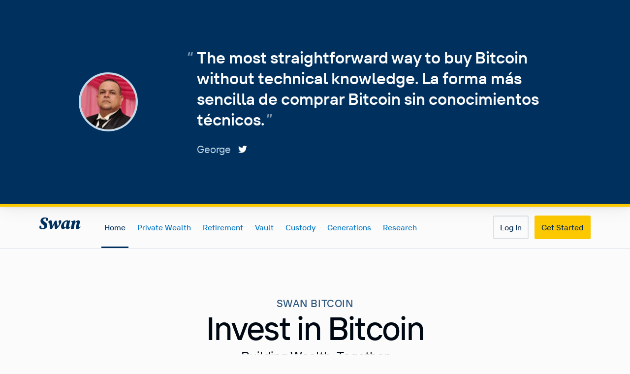

--- FILE ---
content_type: text/html; charset=UTF-8
request_url: https://www.swanbitcoin.com/jordavnet/?gc=yanbook1020&utm_campaign=adboardpro
body_size: 134211
content:
<!DOCTYPE html><html lang="en"><head><meta charSet="utf-8"/><meta http-equiv="x-ua-compatible" content="ie=edge"/><meta name="viewport" content="width=device-width, initial-scale=1, shrink-to-fit=no"/><meta name="generator" content="Gatsby 4.25.9"/><meta data-rh="true" name="viewport" content="initial-scale=1.0, width=device-width"/><meta data-rh="true" name="msapplication-TileColor" content="#00305e"/><meta data-rh="true" name="title" content="Buy Bitcoin with Swan, your Bitcoin specialists"/><meta data-rh="true" name="description" content="Get $10 of free Bitcoin when you start stacking with Swan (offer available for US residents only)."/><meta data-rh="true" name="env" content="master"/><meta data-rh="true" property="og:locale" content="en_US"/><meta data-rh="true" property="og:site_name" content="Swan Bitcoin"/><meta data-rh="true" property="og:type" content="website"/><meta data-rh="true" property="og:url" content="https://www.swanbitcoin.com/jordavnet/"/><meta data-rh="true" property="og:title" content="Buy Bitcoin with Swan, your Bitcoin specialists"/><meta data-rh="true" property="og:description" content="Get $10 of free Bitcoin when you start stacking with Swan (offer available for US residents only)."/><meta data-rh="true" property="og:image" content="https://www.swanbitcoin.com/referral-image/jordavnet"/><meta data-rh="true" property="og:image:secure_url" content="https://www.swanbitcoin.com/referral-image/jordavnet"/><meta data-rh="true" property="og:image:width"/><meta data-rh="true" property="og:image:height"/><meta data-rh="true" property="og:image:alt" content="Buy Bitcoin with Swan, your Bitcoin specialists"/><meta data-rh="true" property="twitter:card" content="summary_large_image"/><meta data-rh="true" property="twitter:url" content="/jordavnet/"/><meta data-rh="true" property="twitter:title" content="Buy Bitcoin with Swan, your Bitcoin specialists"/><meta data-rh="true" property="twitter:description" content="Get $10 of free Bitcoin when you start stacking with Swan (offer available for US residents only)."/><meta data-rh="true" property="twitter:image" content="https://www.swanbitcoin.com/referral-image/jordavnet"/><meta data-rh="true" name="twitter:site" content="@SwanBitcoin"/><meta data-rh="true" name="theme-color" content="#FBFBFB"/><meta data-rh="true" name="robots" content="noindex"/><style data-href="/styles.4cec69c1b1e8f2906c74.css" data-identity="gatsby-global-css">@font-face{font-display:swap;font-family:"Source Serif Pro";font-style:normal;font-weight:200;src:local("Source Serif Pro Extra Light "),local("Source Serif Pro-Extra Light"),url(/static/source-serif-pro-latin-200-2076f2ef7b8d7e6dd6a12d416a1e57a5.woff2) format("woff2"),url(/static/source-serif-pro-latin-200-cd896b0ced3035c7ab968c09a54b9c9e.woff) format("woff")}@font-face{font-display:swap;font-family:"Source Serif Pro";font-style:italic;font-weight:200;src:local("Source Serif Pro Extra Light italic"),local("Source Serif Pro-Extra Lightitalic"),url(/static/source-serif-pro-latin-200italic-1b6c553890d456c0557e75359e010721.woff2) format("woff2"),url(/static/source-serif-pro-latin-200italic-a08015cf58e103395a3aebd1e805d85d.woff) format("woff")}@font-face{font-display:swap;font-family:"Source Serif Pro";font-style:normal;font-weight:300;src:local("Source Serif Pro Light "),local("Source Serif Pro-Light"),url(/static/source-serif-pro-latin-300-ac45a8b75e3d6428ab6eb3e09b540b96.woff2) format("woff2"),url(/static/source-serif-pro-latin-300-43b5d5b9784e1f0527f468134f955c4f.woff) format("woff")}@font-face{font-display:swap;font-family:"Source Serif Pro";font-style:italic;font-weight:300;src:local("Source Serif Pro Light italic"),local("Source Serif Pro-Lightitalic"),url(/static/source-serif-pro-latin-300italic-3ea731524f6882f97c928e046b526458.woff2) format("woff2"),url(/static/source-serif-pro-latin-300italic-e7cf6eb39581a5a2b6e7f363634feaff.woff) format("woff")}@font-face{font-display:swap;font-family:"Source Serif Pro";font-style:normal;font-weight:400;src:local("Source Serif Pro Regular "),local("Source Serif Pro-Regular"),url(/static/source-serif-pro-latin-400-3eaef2d0d924ef3c50acdcdf6f60e98a.woff2) format("woff2"),url(/static/source-serif-pro-latin-400-d5711eab9e5525ef59896115afb20b8f.woff) format("woff")}@font-face{font-display:swap;font-family:"Source Serif Pro";font-style:italic;font-weight:400;src:local("Source Serif Pro Regular italic"),local("Source Serif Pro-Regularitalic"),url(/static/source-serif-pro-latin-400italic-d45d38f3b93467ba33365feb134ead23.woff2) format("woff2"),url(/static/source-serif-pro-latin-400italic-74e9d59b66d48d54d4c6e2455786b65c.woff) format("woff")}@font-face{font-display:swap;font-family:"Source Serif Pro";font-style:normal;font-weight:600;src:local("Source Serif Pro SemiBold "),local("Source Serif Pro-SemiBold"),url(/static/source-serif-pro-latin-600-c5b3aec61572bf76b4bdafde12ebe23f.woff2) format("woff2"),url(/static/source-serif-pro-latin-600-8e295b6923bdbbbe3f2dc21af34fc26d.woff) format("woff")}@font-face{font-display:swap;font-family:"Source Serif Pro";font-style:italic;font-weight:600;src:local("Source Serif Pro SemiBold italic"),local("Source Serif Pro-SemiBolditalic"),url(/static/source-serif-pro-latin-600italic-c42ed1fac00c6ac2618b924252425d85.woff2) format("woff2"),url(/static/source-serif-pro-latin-600italic-d18dd4cd504c5b6a70a6c1d27645d0e3.woff) format("woff")}@font-face{font-display:swap;font-family:"Source Serif Pro";font-style:normal;font-weight:700;src:local("Source Serif Pro Bold "),local("Source Serif Pro-Bold"),url(/static/source-serif-pro-latin-700-13106375036bddd6aee85fd3e8f759d0.woff2) format("woff2"),url(/static/source-serif-pro-latin-700-a3f88f7f5566ba4341f3b2be46995374.woff) format("woff")}@font-face{font-display:swap;font-family:"Source Serif Pro";font-style:italic;font-weight:700;src:local("Source Serif Pro Bold italic"),local("Source Serif Pro-Bolditalic"),url(/static/source-serif-pro-latin-700italic-789e7eca8d07a4cea49da53d33b1dbea.woff2) format("woff2"),url(/static/source-serif-pro-latin-700italic-cabb5071bd96d06cf2460ebf29a71d1d.woff) format("woff")}@font-face{font-display:swap;font-family:"Source Serif Pro";font-style:normal;font-weight:900;src:local("Source Serif Pro Black "),local("Source Serif Pro-Black"),url(/static/source-serif-pro-latin-900-474ca293e3bf2793fd9247cec11c5cc1.woff2) format("woff2"),url(/static/source-serif-pro-latin-900-34daf71baa212abd72b9102344903a10.woff) format("woff")}@font-face{font-display:swap;font-family:"Source Serif Pro";font-style:italic;font-weight:900;src:local("Source Serif Pro Black italic"),local("Source Serif Pro-Blackitalic"),url(/static/source-serif-pro-latin-900italic-22ec64a5049563d7a40a10f86e4a9fa8.woff2) format("woff2"),url(/static/source-serif-pro-latin-900italic-4c2a45b71f225700a50171a4aa4d5d1e.woff) format("woff")}@font-face{font-display:swap;font-family:Swan Sans;font-style:normal;font-weight:400;src:url(/static/Swan_Sans_Regular-5743a626d7bd71dd9b2033edafc51153.woff2) format("woff2"),url(/static/Swan_Sans_Regular-7da22b24860145630af022d8b56f6410.woff) format("woff")}@font-face{font-display:swap;font-family:Swan Sans;font-style:italic;font-weight:400;src:url(/static/Swan_Sans_Italic-7b0e7550ce3ab8f50fac861cc4cb94e1.woff2) format("woff2"),url(/static/Swan_Sans_Italic-92f94ba97228f199474f29e582b9c391.woff) format("woff")}@font-face{font-display:swap;font-family:Swan Sans;font-style:normal;font-weight:500;src:url(/static/Swan_Sans_Medium-01385f1c6d555782cd7f6a46b249446c.woff2) format("woff2"),url(/static/Swan_Sans_Medium-34ff928df389e3176533e44deddc1557.woff) format("woff")}@font-face{font-display:swap;font-family:Swan Sans;font-style:italic;font-weight:500;src:url(/static/Swan_Sans_Medium_Italic-097be7839371f71ffa00991e25cbc35e.woff2) format("woff2"),url(/static/Swan_Sans_Medium_Italic-ff8d620d93342470ccf5ba7923a6ab27.woff) format("woff")}@font-face{font-display:swap;font-family:Swan Sans;font-style:normal;font-weight:600;src:url(/static/Swan_Sans_DemiBold-6bb2c4a86642d5c95aaed3fce8f3525d.woff2) format("woff2"),url(/static/Swan_Sans_DemiBold-4dca5294d15e18589f32230d9b63b8b9.woff) format("woff")}@font-face{font-display:swap;font-family:Swan Sans;font-style:italic;font-weight:600;src:url(/static/Swan_Sans_DemiBold_Italic-16779b29e91afde3b068d1ac656320dd.woff2) format("woff2"),url(/static/Swan_Sans_DemiBold_Italic-b630af20b86d7ea111d9531cf5c6a9d7.woff) format("woff")}.react-tel-input{font-family:Roboto,sans-serif;font-size:15px;position:relative;width:100%}.react-tel-input :disabled{cursor:not-allowed}.react-tel-input .flag{background-image:url([data-uri]);height:11px;width:16px}.react-tel-input .ad{background-position:-16px 0}.react-tel-input .ae{background-position:-32px 0}.react-tel-input .af{background-position:-48px 0}.react-tel-input .ag{background-position:-64px 0}.react-tel-input .ai{background-position:-80px 0}.react-tel-input .al{background-position:-96px 0}.react-tel-input .am{background-position:-112px 0}.react-tel-input .ao{background-position:-128px 0}.react-tel-input .ar{background-position:-144px 0}.react-tel-input .as{background-position:-160px 0}.react-tel-input .at{background-position:-176px 0}.react-tel-input .au{background-position:-192px 0}.react-tel-input .aw{background-position:-208px 0}.react-tel-input .az{background-position:-224px 0}.react-tel-input .ba{background-position:-240px 0}.react-tel-input .bb{background-position:0 -11px}.react-tel-input .bd{background-position:-16px -11px}.react-tel-input .be{background-position:-32px -11px}.react-tel-input .bf{background-position:-48px -11px}.react-tel-input .bg{background-position:-64px -11px}.react-tel-input .bh{background-position:-80px -11px}.react-tel-input .bi{background-position:-96px -11px}.react-tel-input .bj{background-position:-112px -11px}.react-tel-input .bm{background-position:-128px -11px}.react-tel-input .bn{background-position:-144px -11px}.react-tel-input .bo{background-position:-160px -11px}.react-tel-input .br{background-position:-176px -11px}.react-tel-input .bs{background-position:-192px -11px}.react-tel-input .bt{background-position:-208px -11px}.react-tel-input .bw{background-position:-224px -11px}.react-tel-input .by{background-position:-240px -11px}.react-tel-input .bz{background-position:0 -22px}.react-tel-input .ca{background-position:-16px -22px}.react-tel-input .cd{background-position:-32px -22px}.react-tel-input .cf{background-position:-48px -22px}.react-tel-input .cg{background-position:-64px -22px}.react-tel-input .ch{background-position:-80px -22px}.react-tel-input .ci{background-position:-96px -22px}.react-tel-input .ck{background-position:-112px -22px}.react-tel-input .cl{background-position:-128px -22px}.react-tel-input .cm{background-position:-144px -22px}.react-tel-input .cn{background-position:-160px -22px}.react-tel-input .co{background-position:-176px -22px}.react-tel-input .cr{background-position:-192px -22px}.react-tel-input .cu{background-position:-208px -22px}.react-tel-input .cv{background-position:-224px -22px}.react-tel-input .cw{background-position:-240px -22px}.react-tel-input .cy{background-position:0 -33px}.react-tel-input .cz{background-position:-16px -33px}.react-tel-input .de{background-position:-32px -33px}.react-tel-input .dj{background-position:-48px -33px}.react-tel-input .dk{background-position:-64px -33px}.react-tel-input .dm{background-position:-80px -33px}.react-tel-input .do{background-position:-96px -33px}.react-tel-input .dz{background-position:-112px -33px}.react-tel-input .ec{background-position:-128px -33px}.react-tel-input .ee{background-position:-144px -33px}.react-tel-input .eg{background-position:-160px -33px}.react-tel-input .er{background-position:-176px -33px}.react-tel-input .es{background-position:-192px -33px}.react-tel-input .et{background-position:-208px -33px}.react-tel-input .fi{background-position:-224px -33px}.react-tel-input .fj{background-position:-240px -33px}.react-tel-input .fk{background-position:0 -44px}.react-tel-input .fm{background-position:-16px -44px}.react-tel-input .fo{background-position:-32px -44px}.react-tel-input .bl,.react-tel-input .fr,.react-tel-input .mf{background-position:-48px -44px}.react-tel-input .ga{background-position:-64px -44px}.react-tel-input .gb{background-position:-80px -44px}.react-tel-input .gd{background-position:-96px -44px}.react-tel-input .ge{background-position:-112px -44px}.react-tel-input .gf{background-position:-128px -44px}.react-tel-input .gh{background-position:-144px -44px}.react-tel-input .gi{background-position:-160px -44px}.react-tel-input .gl{background-position:-176px -44px}.react-tel-input .gm{background-position:-192px -44px}.react-tel-input .gn{background-position:-208px -44px}.react-tel-input .gp{background-position:-224px -44px}.react-tel-input .gq{background-position:-240px -44px}.react-tel-input .gr{background-position:0 -55px}.react-tel-input .gt{background-position:-16px -55px}.react-tel-input .gu{background-position:-32px -55px}.react-tel-input .gw{background-position:-48px -55px}.react-tel-input .gy{background-position:-64px -55px}.react-tel-input .hk{background-position:-80px -55px}.react-tel-input .hn{background-position:-96px -55px}.react-tel-input .hr{background-position:-112px -55px}.react-tel-input .ht{background-position:-128px -55px}.react-tel-input .hu{background-position:-144px -55px}.react-tel-input .id{background-position:-160px -55px}.react-tel-input .ie{background-position:-176px -55px}.react-tel-input .il{background-position:-192px -55px}.react-tel-input .in{background-position:-208px -55px}.react-tel-input .io{background-position:-224px -55px}.react-tel-input .iq{background-position:-240px -55px}.react-tel-input .ir{background-position:0 -66px}.react-tel-input .is{background-position:-16px -66px}.react-tel-input .it{background-position:-32px -66px}.react-tel-input .je{background-position:-144px -154px}.react-tel-input .jm{background-position:-48px -66px}.react-tel-input .jo{background-position:-64px -66px}.react-tel-input .jp{background-position:-80px -66px}.react-tel-input .ke{background-position:-96px -66px}.react-tel-input .kg{background-position:-112px -66px}.react-tel-input .kh{background-position:-128px -66px}.react-tel-input .ki{background-position:-144px -66px}.react-tel-input .xk{background-position:-128px -154px}.react-tel-input .km{background-position:-160px -66px}.react-tel-input .kn{background-position:-176px -66px}.react-tel-input .kp{background-position:-192px -66px}.react-tel-input .kr{background-position:-208px -66px}.react-tel-input .kw{background-position:-224px -66px}.react-tel-input .ky{background-position:-240px -66px}.react-tel-input .kz{background-position:0 -77px}.react-tel-input .la{background-position:-16px -77px}.react-tel-input .lb{background-position:-32px -77px}.react-tel-input .lc{background-position:-48px -77px}.react-tel-input .li{background-position:-64px -77px}.react-tel-input .lk{background-position:-80px -77px}.react-tel-input .lr{background-position:-96px -77px}.react-tel-input .ls{background-position:-112px -77px}.react-tel-input .lt{background-position:-128px -77px}.react-tel-input .lu{background-position:-144px -77px}.react-tel-input .lv{background-position:-160px -77px}.react-tel-input .ly{background-position:-176px -77px}.react-tel-input .ma{background-position:-192px -77px}.react-tel-input .mc{background-position:-208px -77px}.react-tel-input .md{background-position:-224px -77px}.react-tel-input .me{background-position:-112px -154px;height:12px}.react-tel-input .mg{background-position:0 -88px}.react-tel-input .mh{background-position:-16px -88px}.react-tel-input .mk{background-position:-32px -88px}.react-tel-input .ml{background-position:-48px -88px}.react-tel-input .mm{background-position:-64px -88px}.react-tel-input .mn{background-position:-80px -88px}.react-tel-input .mo{background-position:-96px -88px}.react-tel-input .mp{background-position:-112px -88px}.react-tel-input .mq{background-position:-128px -88px}.react-tel-input .mr{background-position:-144px -88px}.react-tel-input .ms{background-position:-160px -88px}.react-tel-input .mt{background-position:-176px -88px}.react-tel-input .mu{background-position:-192px -88px}.react-tel-input .mv{background-position:-208px -88px}.react-tel-input .mw{background-position:-224px -88px}.react-tel-input .mx{background-position:-240px -88px}.react-tel-input .my{background-position:0 -99px}.react-tel-input .mz{background-position:-16px -99px}.react-tel-input .na{background-position:-32px -99px}.react-tel-input .nc{background-position:-48px -99px}.react-tel-input .ne{background-position:-64px -99px}.react-tel-input .nf{background-position:-80px -99px}.react-tel-input .ng{background-position:-96px -99px}.react-tel-input .ni{background-position:-112px -99px}.react-tel-input .bq,.react-tel-input .nl{background-position:-128px -99px}.react-tel-input .no{background-position:-144px -99px}.react-tel-input .np{background-position:-160px -99px}.react-tel-input .nr{background-position:-176px -99px}.react-tel-input .nu{background-position:-192px -99px}.react-tel-input .nz{background-position:-208px -99px}.react-tel-input .om{background-position:-224px -99px}.react-tel-input .pa{background-position:-240px -99px}.react-tel-input .pe{background-position:0 -110px}.react-tel-input .pf{background-position:-16px -110px}.react-tel-input .pg{background-position:-32px -110px}.react-tel-input .ph{background-position:-48px -110px}.react-tel-input .pk{background-position:-64px -110px}.react-tel-input .pl{background-position:-80px -110px}.react-tel-input .pm{background-position:-96px -110px}.react-tel-input .pr{background-position:-112px -110px}.react-tel-input .ps{background-position:-128px -110px}.react-tel-input .pt{background-position:-144px -110px}.react-tel-input .pw{background-position:-160px -110px}.react-tel-input .py{background-position:-176px -110px}.react-tel-input .qa{background-position:-192px -110px}.react-tel-input .re{background-position:-208px -110px}.react-tel-input .ro{background-position:-224px -110px}.react-tel-input .rs{background-position:-240px -110px}.react-tel-input .ru{background-position:0 -121px}.react-tel-input .rw{background-position:-16px -121px}.react-tel-input .sa{background-position:-32px -121px}.react-tel-input .sb{background-position:-48px -121px}.react-tel-input .sc{background-position:-64px -121px}.react-tel-input .sd{background-position:-80px -121px}.react-tel-input .se{background-position:-96px -121px}.react-tel-input .sg{background-position:-112px -121px}.react-tel-input .sh{background-position:-128px -121px}.react-tel-input .si{background-position:-144px -121px}.react-tel-input .sk{background-position:-160px -121px}.react-tel-input .sl{background-position:-176px -121px}.react-tel-input .sm{background-position:-192px -121px}.react-tel-input .sn{background-position:-208px -121px}.react-tel-input .so{background-position:-224px -121px}.react-tel-input .sr{background-position:-240px -121px}.react-tel-input .ss{background-position:0 -132px}.react-tel-input .st{background-position:-16px -132px}.react-tel-input .sv{background-position:-32px -132px}.react-tel-input .sx{background-position:-48px -132px}.react-tel-input .sy{background-position:-64px -132px}.react-tel-input .sz{background-position:-80px -132px}.react-tel-input .tc{background-position:-96px -132px}.react-tel-input .td{background-position:-112px -132px}.react-tel-input .tg{background-position:-128px -132px}.react-tel-input .th{background-position:-144px -132px}.react-tel-input .tj{background-position:-160px -132px}.react-tel-input .tk{background-position:-176px -132px}.react-tel-input .tl{background-position:-192px -132px}.react-tel-input .tm{background-position:-208px -132px}.react-tel-input .tn{background-position:-224px -132px}.react-tel-input .to{background-position:-240px -132px}.react-tel-input .tr{background-position:0 -143px}.react-tel-input .tt{background-position:-16px -143px}.react-tel-input .tv{background-position:-32px -143px}.react-tel-input .tw{background-position:-48px -143px}.react-tel-input .tz{background-position:-64px -143px}.react-tel-input .ua{background-position:-80px -143px}.react-tel-input .ug{background-position:-96px -143px}.react-tel-input .us{background-position:-112px -143px}.react-tel-input .uy{background-position:-128px -143px}.react-tel-input .uz{background-position:-144px -143px}.react-tel-input .va{background-position:-160px -143px}.react-tel-input .vc{background-position:-176px -143px}.react-tel-input .ve{background-position:-192px -143px}.react-tel-input .vg{background-position:-208px -143px}.react-tel-input .vi{background-position:-224px -143px}.react-tel-input .vn{background-position:-240px -143px}.react-tel-input .vu{background-position:0 -154px}.react-tel-input .wf{background-position:-16px -154px}.react-tel-input .ws{background-position:-32px -154px}.react-tel-input .ye{background-position:-48px -154px}.react-tel-input .za{background-position:-64px -154px}.react-tel-input .zm{background-position:-80px -154px}.react-tel-input .zw{background-position:-96px -154px}.react-tel-input *{box-sizing:border-box;-moz-box-sizing:border-box}.react-tel-input .hide{display:none}.react-tel-input .v-hide{visibility:hidden}.react-tel-input .form-control{background:#fff;border:1px solid #cacaca;font-size:14px;height:35px;letter-spacing:.01rem;line-height:25px;margin-bottom:0!important;margin-left:0;margin-top:0!important;outline:none;padding-left:48px;position:relative;width:300px}.react-tel-input .form-control.invalid-number,.react-tel-input .form-control.invalid-number:focus{background-color:#faf0f0;border:1px solid #d79f9f;border-left-color:#cacaca}.react-tel-input .flag-dropdown{border:1px solid #cacaca;bottom:0;padding:0;position:absolute;top:0}.react-tel-input .flag-dropdown.open,.react-tel-input .flag-dropdown:focus,.react-tel-input .flag-dropdown:hover{cursor:pointer}.react-tel-input .flag-dropdown.open{background:#fff;z-index:2}.react-tel-input .flag-dropdown.open .selected-flag{background:#fff}.react-tel-input input[disabled]+.flag-dropdown:hover{cursor:default}.react-tel-input input[disabled]+.flag-dropdown:hover .selected-flag{background-color:transparent}.react-tel-input .selected-flag{border-radius:3px 0 0 3px;height:100%;outline:none;padding:0 0 0 8px;position:relative;width:38px}.react-tel-input .selected-flag.open,.react-tel-input .selected-flag:focus,.react-tel-input .selected-flag:hover{background-color:#f5f5f5}.react-tel-input .selected-flag .flag{margin-top:-5px;position:absolute;top:50%}.react-tel-input .selected-flag .arrow{border-left:3px solid transparent;border-right:3px solid transparent;border-top:4px solid #555;height:0;left:20px;margin-top:-2px;position:relative;top:50%;width:0}.react-tel-input .selected-flag .arrow.up{border-bottom:4px solid #555;border-top:none}.react-tel-input .country-list{background-color:#fff;border:1px solid #cacaca;list-style:none;margin:0 0 10px -1px;max-height:282px;outline:none;overflow-y:scroll;padding:0;position:absolute;width:300px;z-index:1}.react-tel-input .country-list .flag{display:inline-block}.react-tel-input .country-list .divider{border-bottom:1px solid #ccc;margin-bottom:5px;padding-bottom:5px}.react-tel-input .country-list .country{padding:5px 9px}.react-tel-input .country-list .country .dial-code{color:#6b6b6b}.react-tel-input .country-list .country.highlight,.react-tel-input .country-list .country:hover{background-color:#f1f1f1}.react-tel-input .country-list .flag{margin-right:7px;margin-top:2px}.react-tel-input .country-list .country-name{margin-right:6px}.react-tel-input .country-list .search{background-color:#fff;position:sticky;top:0}.react-tel-input .country-list .search-emoji{font-size:15px;left:9px;position:absolute;top:5px}.react-tel-input .country-list .search-box{border:none;border-bottom:1px solid #cacaca;font-size:15px;line-height:15px;outline:none;padding:5px 8px 5px 32px;width:100%}.react-tel-input .country-list .no-entries-message{opacity:.7;padding:7px 10px 11px}.react-tel-input .invalid-number-message{color:#de0000}.react-tel-input .invalid-number-message,.react-tel-input .special-label{background:#fff;font-size:13px;left:46px;padding:0 2px;position:absolute;top:-8px;z-index:1}.react-tel-input .special-label{display:none;white-space:nowrap}:root{--reach-dialog:1}[data-reach-dialog-overlay]{background:rgba(0,0,0,.33);bottom:0;left:0;overflow:auto;position:fixed;right:0;top:0}[data-reach-dialog-content]{background:#fff;margin:10vh auto;outline:none;padding:2rem;width:50vw}@font-face{font-family:swiper-icons;font-style:normal;font-weight:400;src:url("data:application/font-woff;charset=utf-8;base64, [base64]//wADZ2x5ZgAAAywAAADMAAAD2MHtryVoZWFkAAABbAAAADAAAAA2E2+eoWhoZWEAAAGcAAAAHwAAACQC9gDzaG10eAAAAigAAAAZAAAArgJkABFsb2NhAAAC0AAAAFoAAABaFQAUGG1heHAAAAG8AAAAHwAAACAAcABAbmFtZQAAA/gAAAE5AAACXvFdBwlwb3N0AAAFNAAAAGIAAACE5s74hXjaY2BkYGAAYpf5Hu/j+W2+MnAzMYDAzaX6QjD6/4//Bxj5GA8AuRwMYGkAPywL13jaY2BkYGA88P8Agx4j+/8fQDYfA1AEBWgDAIB2BOoAeNpjYGRgYNBh4GdgYgABEMnIABJzYNADCQAACWgAsQB42mNgYfzCOIGBlYGB0YcxjYGBwR1Kf2WQZGhhYGBiYGVmgAFGBiQQkOaawtDAoMBQxXjg/wEGPcYDDA4wNUA2CCgwsAAAO4EL6gAAeNpj2M0gyAACqxgGNWBkZ2D4/wMA+xkDdgAAAHjaY2BgYGaAYBkGRgYQiAHyGMF8FgYHIM3DwMHABGQrMOgyWDLEM1T9/w8UBfEMgLzE////P/5//f/V/xv+r4eaAAeMbAxwIUYmIMHEgKYAYjUcsDAwsLKxc3BycfPw8jEQA/[base64]/uznmfPFBNODM2K7MTQ45YEAZqGP81AmGGcF3iPqOop0r1SPTaTbVkfUe4HXj97wYE+yNwWYxwWu4v1ugWHgo3S1XdZEVqWM7ET0cfnLGxWfkgR42o2PvWrDMBSFj/IHLaF0zKjRgdiVMwScNRAoWUoH78Y2icB/yIY09An6AH2Bdu/UB+yxopYshQiEvnvu0dURgDt8QeC8PDw7Fpji3fEA4z/PEJ6YOB5hKh4dj3EvXhxPqH/SKUY3rJ7srZ4FZnh1PMAtPhwP6fl2PMJMPDgeQ4rY8YT6Gzao0eAEA409DuggmTnFnOcSCiEiLMgxCiTI6Cq5DZUd3Qmp10vO0LaLTd2cjN4fOumlc7lUYbSQcZFkutRG7g6JKZKy0RmdLY680CDnEJ+UMkpFFe1RN7nxdVpXrC4aTtnaurOnYercZg2YVmLN/d/gczfEimrE/fs/bOuq29Zmn8tloORaXgZgGa78yO9/cnXm2BpaGvq25Dv9S4E9+5SIc9PqupJKhYFSSl47+Qcr1mYNAAAAeNptw0cKwkAAAMDZJA8Q7OUJvkLsPfZ6zFVERPy8qHh2YER+3i/BP83vIBLLySsoKimrqKqpa2hp6+jq6RsYGhmbmJqZSy0sraxtbO3sHRydnEMU4uR6yx7JJXveP7WrDycAAAAAAAH//wACeNpjYGRgYOABYhkgZgJCZgZNBkYGLQZtIJsFLMYAAAw3ALgAeNolizEKgDAQBCchRbC2sFER0YD6qVQiBCv/H9ezGI6Z5XBAw8CBK/m5iQQVauVbXLnOrMZv2oLdKFa8Pjuru2hJzGabmOSLzNMzvutpB3N42mNgZGBg4GKQYzBhYMxJLMlj4GBgAYow/P/PAJJhLM6sSoWKfWCAAwDAjgbRAAB42mNgYGBkAIIbCZo5IPrmUn0hGA0AO8EFTQAA")}:root{--swiper-theme-color:#007aff}:host{display:block;margin-left:auto;margin-right:auto;position:relative;z-index:1}.swiper{display:block;list-style:none;margin-left:auto;margin-right:auto;overflow:hidden;overflow:clip;padding:0;position:relative;z-index:1}.swiper-vertical>.swiper-wrapper{flex-direction:column}.swiper-wrapper{box-sizing:content-box;display:flex;height:100%;position:relative;transition-property:transform;transition-timing-function:var(--swiper-wrapper-transition-timing-function,initial);width:100%;z-index:1}.swiper-android .swiper-slide,.swiper-ios .swiper-slide,.swiper-wrapper{transform:translateZ(0)}.swiper-horizontal{touch-action:pan-y}.swiper-vertical{touch-action:pan-x}.swiper-slide{display:block;flex-shrink:0;height:100%;position:relative;transition-property:transform;width:100%}.swiper-slide-invisible-blank{visibility:hidden}.swiper-autoheight,.swiper-autoheight .swiper-slide{height:auto}.swiper-autoheight .swiper-wrapper{align-items:flex-start;transition-property:transform,height}.swiper-backface-hidden .swiper-slide{backface-visibility:hidden;transform:translateZ(0)}.swiper-3d.swiper-css-mode .swiper-wrapper{perspective:1200px}.swiper-3d .swiper-wrapper{transform-style:preserve-3d}.swiper-3d{perspective:1200px}.swiper-3d .swiper-cube-shadow,.swiper-3d .swiper-slide{transform-style:preserve-3d}.swiper-css-mode>.swiper-wrapper{-ms-overflow-style:none;overflow:auto;scrollbar-width:none}.swiper-css-mode>.swiper-wrapper::-webkit-scrollbar{display:none}.swiper-css-mode>.swiper-wrapper>.swiper-slide{scroll-snap-align:start start}.swiper-css-mode.swiper-horizontal>.swiper-wrapper{scroll-snap-type:x mandatory}.swiper-css-mode.swiper-vertical>.swiper-wrapper{scroll-snap-type:y mandatory}.swiper-css-mode.swiper-free-mode>.swiper-wrapper{scroll-snap-type:none}.swiper-css-mode.swiper-free-mode>.swiper-wrapper>.swiper-slide{scroll-snap-align:none}.swiper-css-mode.swiper-centered>.swiper-wrapper:before{content:"";flex-shrink:0;order:9999}.swiper-css-mode.swiper-centered>.swiper-wrapper>.swiper-slide{scroll-snap-align:center center;scroll-snap-stop:always}.swiper-css-mode.swiper-centered.swiper-horizontal>.swiper-wrapper>.swiper-slide:first-child{margin-inline-start:var(--swiper-centered-offset-before)}.swiper-css-mode.swiper-centered.swiper-horizontal>.swiper-wrapper:before{height:100%;min-height:1px;width:var(--swiper-centered-offset-after)}.swiper-css-mode.swiper-centered.swiper-vertical>.swiper-wrapper>.swiper-slide:first-child{margin-block-start:var(--swiper-centered-offset-before)}.swiper-css-mode.swiper-centered.swiper-vertical>.swiper-wrapper:before{height:var(--swiper-centered-offset-after);min-width:1px;width:100%}.swiper-3d .swiper-slide-shadow,.swiper-3d .swiper-slide-shadow-bottom,.swiper-3d .swiper-slide-shadow-left,.swiper-3d .swiper-slide-shadow-right,.swiper-3d .swiper-slide-shadow-top{height:100%;left:0;pointer-events:none;position:absolute;top:0;width:100%;z-index:10}.swiper-3d .swiper-slide-shadow{background:rgba(0,0,0,.15)}.swiper-3d .swiper-slide-shadow-left{background-image:linear-gradient(270deg,rgba(0,0,0,.5),transparent)}.swiper-3d .swiper-slide-shadow-right{background-image:linear-gradient(90deg,rgba(0,0,0,.5),transparent)}.swiper-3d .swiper-slide-shadow-top{background-image:linear-gradient(0deg,rgba(0,0,0,.5),transparent)}.swiper-3d .swiper-slide-shadow-bottom{background-image:linear-gradient(180deg,rgba(0,0,0,.5),transparent)}.swiper-lazy-preloader{border:4px solid var(--swiper-preloader-color,var(--swiper-theme-color));border-radius:50%;border-top:4px solid transparent;box-sizing:border-box;height:42px;left:50%;margin-left:-21px;margin-top:-21px;position:absolute;top:50%;transform-origin:50%;width:42px;z-index:10}.swiper-watch-progress .swiper-slide-visible .swiper-lazy-preloader,.swiper:not(.swiper-watch-progress) .swiper-lazy-preloader{animation:swiper-preloader-spin 1s linear infinite}.swiper-lazy-preloader-white{--swiper-preloader-color:#fff}.swiper-lazy-preloader-black{--swiper-preloader-color:#000}@keyframes swiper-preloader-spin{0%{transform:rotate(0deg)}to{transform:rotate(1turn)}}</style><style type="text/css">
    .anchor.before {
      position: absolute;
      top: 0;
      left: 0;
      transform: translateX(-100%);
      padding-right: 4px;
    }
    .anchor.after {
      display: inline-block;
      padding-left: 4px;
    }
    h1 .anchor svg,
    h2 .anchor svg,
    h3 .anchor svg,
    h4 .anchor svg,
    h5 .anchor svg,
    h6 .anchor svg {
      visibility: hidden;
    }
    h1:hover .anchor svg,
    h2:hover .anchor svg,
    h3:hover .anchor svg,
    h4:hover .anchor svg,
    h5:hover .anchor svg,
    h6:hover .anchor svg,
    h1 .anchor:focus svg,
    h2 .anchor:focus svg,
    h3 .anchor:focus svg,
    h4 .anchor:focus svg,
    h5 .anchor:focus svg,
    h6 .anchor:focus svg {
      visibility: visible;
    }
  </style><script>
    document.addEventListener("DOMContentLoaded", function(event) {
      var hash = window.decodeURI(location.hash.replace('#', ''))
      if (hash !== '') {
        var element = document.getElementById(hash)
        if (element) {
          var scrollTop = window.pageYOffset || document.documentElement.scrollTop || document.body.scrollTop
          var clientTop = document.documentElement.clientTop || document.body.clientTop || 0
          var offset = element.getBoundingClientRect().top + scrollTop - clientTop
          // Wait for the browser to finish rendering before scrolling.
          setTimeout((function() {
            window.scrollTo(0, offset - 0)
          }), 0)
        }
      }
    })
  </script><link rel="sitemap" type="application/xml" href="/sitemap/sitemap-index.xml"/><title data-rh="true">Buy Bitcoin with Swan, your Bitcoin specialists - Swan Bitcoin</title><link data-rh="true" rel="icon" href="/favicon.ico" sizes="any"/><link data-rh="true" rel="icon" type="image/png" href="/favicon-32x32.png" sizes="32x32"/><link data-rh="true" rel="icon" href="/favicon.svg" type="image/svg+xml"/><link data-rh="true" rel="apple-touch-icon" href="/apple-touch-icon.png"/><link data-rh="true" rel="manifest" href="/site.webmanifest"/><link data-rh="true" rel="canonical" href="https://www.swanbitcoin.com"/><style data-rh="true">
          #gatsby-focus-wrapper {
            overflow-x: inherit;
            overflow-y: inherit;
          }
        </style><style>.gatsby-image-wrapper{position:relative;overflow:hidden}.gatsby-image-wrapper picture.object-fit-polyfill{position:static!important}.gatsby-image-wrapper img{bottom:0;height:100%;left:0;margin:0;max-width:none;padding:0;position:absolute;right:0;top:0;width:100%;object-fit:cover}.gatsby-image-wrapper [data-main-image]{opacity:0;transform:translateZ(0);transition:opacity .25s linear;will-change:opacity}.gatsby-image-wrapper-constrained{display:inline-block;vertical-align:top}</style><noscript><style>.gatsby-image-wrapper noscript [data-main-image]{opacity:1!important}.gatsby-image-wrapper [data-placeholder-image]{opacity:0!important}</style></noscript><script type="module">const e="undefined"!=typeof HTMLImageElement&&"loading"in HTMLImageElement.prototype;e&&document.body.addEventListener("load",(function(e){const t=e.target;if(void 0===t.dataset.mainImage)return;if(void 0===t.dataset.gatsbyImageSsr)return;let a=null,n=t;for(;null===a&&n;)void 0!==n.parentNode.dataset.gatsbyImageWrapper&&(a=n.parentNode),n=n.parentNode;const o=a.querySelector("[data-placeholder-image]"),r=new Image;r.src=t.currentSrc,r.decode().catch((()=>{})).then((()=>{t.style.opacity=1,o&&(o.style.opacity=0,o.style.transition="opacity 500ms linear")}))}),!0);</script><script type="text/javascript" src="//widget.trustpilot.com/bootstrap/v5/tp.widget.bootstrap.min.js" async=""></script><link rel="preconnect" href="https://connect.facebook.net"/><script async="" type="text/plain" class="cmplazyload" data-cmp-vendor="s7">
              !function(f,b,e,v,n,t,s)
              {if(f.fbq)return;n=f.fbq=function(){n.callMethod?
              n.callMethod.apply(n,arguments):n.queue.push(arguments)};
              if(!f._fbq)f._fbq=n;n.push=n;n.loaded=!0;n.version='2.0';
              n.queue=[];t=b.createElement(e);t.async=!0;
              t.src=v;s=b.getElementsByTagName(e)[0];
              s.parentNode.insertBefore(t,s)}(window, document,'script',
              'https://connect.facebook.net/en_US/fbevents.js');
              fbq('init', '721960692935689');
              fbq('track', 'PageView');
            </script><script async="" type="text/plain" class="cmplazyload" data-cmp-vendor="s34">
            !function(e,t,n,s,u,a){e.twq||(s=e.twq=function(){s.exe?s.exe.apply(s,arguments):s.queue.push(arguments);
            },s.version='1.1',s.queue=[],u=t.createElement(n),u.async=!0,u.src='https://static.ads-twitter.com/uwt.js',
            a=t.getElementsByTagName(n)[0],a.parentNode.insertBefore(u,a))}(window,document,'script');
            twq('config','ok2en');
            </script><script async="" type="text/plain" class="cmplazyload" data-cmp-vendor="c38232">!function(t,e){var o,n,p,r;e.__SV||(window.posthog=e,e._i=[],e.init=function(i,s,a){function g(t,e){var o=e.split(".");2==o.length&&(t=t[o[0]],e=o[1]),t[e]=function(){t.push([e].concat(Array.prototype.slice.call(arguments,0)))}}(p=t.createElement("script")).type="text/javascript",p.async=!0,p.src=s.api_host+"/static/array.js",(r=t.getElementsByTagName("script")[0]).parentNode.insertBefore(p,r);var u=e;for(void 0!==a?u=e[a]=[]:a="posthog",u.people=u.people||[],u.toString=function(t){var e="posthog";return"posthog"!==a&&(e+="."+a),t||(e+=" (stub)"),e},u.people.toString=function(){return u.toString(1)+".people (stub)"},o="capture identify alias people.set people.set_once set_config register register_once unregister opt_out_capturing has_opted_out_capturing opt_in_capturing reset isFeatureEnabled onFeatureFlags getFeatureFlag getFeatureFlagPayload reloadFeatureFlags group updateEarlyAccessFeatureEnrollment getEarlyAccessFeatures getActiveMatchingSurveys getSurveys".split(" "),n=0;n<o.length;n++)g(u,o[n]);e._i.push([i,s,a])},e.__SV=1)}(document,window.posthog||[]);
    posthog.init('phc_UCS6XEZHyunzC9LiIday0mfFoYXxKfjYV37jWJvvxAZ',{"api_host":"https://stats.prod.swanbitcoin.com","bootstrap":{"featureFlags":{}},"capture_pageview":false})</script><link rel="preconnect" href="https://www.datocms-assets.com/"/><script>
          if (!("gdprAppliesGlobally" in window)) {
            window.gdprAppliesGlobally = true
          }
          if (!("cmp_id" in window) || window.cmp_id < 1) {
            window.cmp_id = 0
          }
          if (!("cmp_cdid" in window)) {
            window.cmp_cdid = "404c882b064d"
          }
          if (!("cmp_params" in window)) {
            window.cmp_params = ""
          }
          if (!("cmp_host" in window)) {
            window.cmp_host = "d.delivery.consentmanager.net"
          }
          if (!("cmp_cdn" in window)) {
            window.cmp_cdn = "cdn.consentmanager.net"
          }
          if (!("cmp_proto" in window)) {
            window.cmp_proto = "https:"
          }
          if (!("cmp_codesrc" in window)) {
            window.cmp_codesrc = "1"
          }
          window.cmp_getsupportedLangs = function () {
            var b = [
              "DE",
              "EN",
              "FR",
              "IT",
              "NO",
              "DA",
              "FI",
              "ES",
              "PT",
              "RO",
              "BG",
              "ET",
              "EL",
              "GA",
              "HR",
              "LV",
              "LT",
              "MT",
              "NL",
              "PL",
              "SV",
              "SK",
              "SL",
              "CS",
              "HU",
              "RU",
              "SR",
              "ZH",
              "TR",
              "UK",
              "AR",
              "BS",
            ]
            if ("cmp_customlanguages" in window) {
              for (var a = 0; a < window.cmp_customlanguages.length; a++) {
                b.push(window.cmp_customlanguages[a].l.toUpperCase())
              }
            }
            return b
          }
          window.cmp_getRTLLangs = function () {
            var a = ["AR"]
            if ("cmp_customlanguages" in window) {
              for (var b = 0; b < window.cmp_customlanguages.length; b++) {
                if ("r" in window.cmp_customlanguages[b] && window.cmp_customlanguages[b].r) {
                  a.push(window.cmp_customlanguages[b].l)
                }
              }
            }
            return a
          }
          window.cmp_getlang = function (a) {
            if (typeof a != "boolean") {
              a = true
            }
            if (a && typeof cmp_getlang.usedlang == "string" && cmp_getlang.usedlang !== "") {
              return cmp_getlang.usedlang
            }
            return window.cmp_getlangs()[0]
          }
          window.cmp_getlangs = function () {
            var g = window.cmp_getsupportedLangs()
            var f = []
            var a = location.hash
            var e = location.search
            var h = "languages" in navigator ? navigator.languages : []
            if (a.indexOf("cmplang=") != -1) {
              f.push(a.substr(a.indexOf("cmplang=") + 8, 2).toUpperCase())
            } else {
              if (e.indexOf("cmplang=") != -1) {
                f.push(e.substr(e.indexOf("cmplang=") + 8, 2).toUpperCase())
              } else {
                if ("cmp_setlang" in window && window.cmp_setlang != "") {
                  f.push(window.cmp_setlang.toUpperCase())
                } else {
                  if ("cmp_langdetect" in window && window.cmp_langdetect == 1) {
                    f.push(window.cmp_getPageLang())
                  } else {
                    if (h.length > 0) {
                      for (var d = 0; d < h.length; d++) {
                        f.push(h[d])
                      }
                    }
                    if ("language" in navigator) {
                      f.push(navigator.language)
                    }
                    if ("userLanguage" in navigator) {
                      f.push(navigator.userLanguage)
                    }
                  }
                }
              }
            }
            var c = []
            for (var d = 0; d < f.length; d++) {
              var b = f[d].toUpperCase()
              if (b.length < 2) {
                continue
              }
              if (g.indexOf(b) != -1) {
                c.push(b)
              } else {
                if (b.indexOf("-") != -1) {
                  b = b.substr(0, 2)
                }
                if (g.indexOf(b) != -1) {
                  c.push(b)
                }
              }
            }
            if (
              c.length == 0 &&
              typeof cmp_getlang.defaultlang == "string" &&
              cmp_getlang.defaultlang !== ""
            ) {
              return [cmp_getlang.defaultlang.toUpperCase()]
            } else {
              return c.length > 0 ? c : ["EN"]
            }
          }
          window.cmp_getPageLangs = function () {
            var a = window.cmp_getXMLLang()
            if (a != "") {
              a = [a.toUpperCase()]
            } else {
              a = []
            }
            a = a.concat(window.cmp_getLangsFromURL())
            return a.length > 0 ? a : ["EN"]
          }
          window.cmp_getPageLang = function () {
            var a = window.cmp_getPageLangs()
            return a.length > 0 ? a[0] : ""
          }
          window.cmp_getLangsFromURL = function () {
            var c = window.cmp_getsupportedLangs()
            var b = location
            var m = "toUpperCase"
            var g = b.hostname[m]() + "."
            var a = b.pathname[m]() + "/"
            var f = []
            for (var e = 0; e < c.length; e++) {
              var j = a.substring(0, c[e].length + 1)
              if (g.substring(0, c[e].length + 1) == c[e] + ".") {
                f.push(c[e][m]())
              } else {
                if (c[e].length == 5) {
                  var k = c[e].substring(3, 5) + "-" + c[e].substring(0, 2)
                  if (g.substring(0, k.length + 1) == k + ".") {
                    f.push(c[e][m]())
                  }
                } else {
                  if (j == c[e] + "/" && j == "/" + c[e]) {
                    f.push(c[e][m]())
                  } else {
                    if (j == c[e].replace("-", "/") + "/" && j == "/" + c[e].replace("-", "/")) {
                      f.push(c[e][m]())
                    } else {
                      if (c[e].length == 5) {
                        var k = c[e].substring(3, 5) + "-" + c[e].substring(0, 2)
                        var h = a.substring(0, k.length + 1)
                        if (h == k + "/" || h == k.replace("-", "/") + "/") {
                          f.push(c[e][m]())
                        }
                      }
                    }
                  }
                }
              }
            }
            return f
          }
          window.cmp_getXMLLang = function () {
            var c = document.getElementsByTagName("html")
            if (c.length > 0) {
              var c = c[0]
            } else {
              c = document.documentElement
            }
            if (c && c.getAttribute) {
              var a = c.getAttribute("xml:lang")
              if (typeof a != "string" || a == "") {
                a = c.getAttribute("lang")
              }
              if (typeof a == "string" && a != "") {
                var b = window.cmp_getsupportedLangs()
                return b.indexOf(a.toUpperCase()) != -1 ? a : ""
              } else {
                return ""
              }
            }
          }
          ;(function () {
            var E = document
            var F = E.getElementsByTagName
            var q = window
            var z = ""
            var j = ""
            var n = ""
            var c = "_en"
            var G = function (e) {
              var i = "cmp_" + e
              e = "cmp" + e + "="
              var d = ""
              var s = e.length
              var m = location
              var K = m.hash
              var H = m.search
              var w = K.indexOf(e)
              var J = H.indexOf(e)
              if (w != -1) {
                d = K.substring(w + s, 9999)
              } else {
                if (J != -1) {
                  d = H.substring(J + s, 9999)
                } else {
                  return i in window ? window[i] : ""
                }
              }
              var I = d.indexOf("&")
              if (I != -1) {
                d = d.substring(0, I)
              }
              return d
            }
            var k = G("lang")
            if (k != "") {
              z = k
              n = z
              c = "_" + z
            } else {
              if ("cmp_getlang" in q) {
                z = q.cmp_getlang().toLowerCase()
                j = q.cmp_getlangs().slice(0, 3).join("_")
                n = q.cmp_getPageLangs().slice(0, 3).join("_")
                if ("cmp_customlanguages" in q) {
                  var o = q.cmp_customlanguages
                  for (var B = 0; B < o.length; B++) {
                    var a = o[B].l.toLowerCase()
                    if (a == z) {
                      z = "en"
                    }
                  }
                }
                c = "_" + z
              }
            }
            var u = "cmp_proto" in q ? q.cmp_proto : "https:"
            if (u != "http:" && u != "https:") {
              u = "https:"
            }
            var p = "cmp_ref" in q ? q.cmp_ref : location.href
            if (p.length > 300) {
              p = p.substring(0, 300)
            }
            var t = E.createElement("script")
            t.setAttribute("data-cmp-ab", "1")
            var f = G("design")
            var g = G("regulationkey")
            var C = G("gppkey")
            var y = G("att")
            var h = q.encodeURIComponent
            t.src =
              u +
              "//" +
              q.cmp_host +
              "/delivery/cmp.php?" +
              ("cmp_id" in q && q.cmp_id > 0 ? "id=" + q.cmp_id : "") +
              ("cmp_cdid" in q ? "&cdid=" + q.cmp_cdid : "") +
              "&h=" +
              h(p) +
              (f != "" ? "&cmpdesign=" + h(f) : "") +
              (g != "" ? "&cmpregulationkey=" + h(g) : "") +
              (C != "" ? "&cmpgppkey=" + h(C) : "") +
              (y != "" ? "&cmpatt=" + h(y) : "") +
              ("cmp_params" in q ? "&" + q.cmp_params : "") +
              (E.cookie.length > 0 ? "&__cmpfcc=1" : "") +
              "&l=" +
              h(z) +
              "&ls=" +
              h(j) +
              "&lp=" +
              h(n) +
              "&o=" +
              new Date().getTime()
            t.type = "text/javascript"
            t.async = true
            if (E.currentScript && E.currentScript.parentElement) {
              E.currentScript.parentElement.appendChild(t)
            } else {
              if (E.body) {
                E.body.appendChild(t)
              } else {
                var x = ["body", "div", "span", "script", "head"]
                for (var B = 0; B < x.length; B++) {
                  var D = F(x[B])
                  if (D.length > 0) {
                    D[0].appendChild(t)
                    break
                  }
                }
              }
            }
            var v = "js"
            var A = G("debugunminimized") != "" ? "" : ".min"
            var b = G("debugcoverage")
            if (b == "1") {
              v = "instrumented"
              A = ""
            }
            var r = G("debugtest")
            if (r == "1") {
              v = "jstests"
              A = ""
            }
            var t = E.createElement("script")
            t.src = u + "//" + q.cmp_cdn + "/delivery/" + v + "/cmp" + c + A + ".js"
            t.type = "text/javascript"
            t.setAttribute("data-cmp-ab", "1")
            t.async = true
            if (E.currentScript && E.currentScript.parentElement) {
              E.currentScript.parentElement.appendChild(t)
            } else {
              if (E.body) {
                E.body.appendChild(t)
              } else {
                var D = F("body")
                if (D.length == 0) {
                  D = F("div")
                }
                if (D.length == 0) {
                  D = F("span")
                }
                if (D.length == 0) {
                  D = F("ins")
                }
                if (D.length == 0) {
                  D = F("script")
                }
                if (D.length == 0) {
                  D = F("head")
                }
                if (D.length > 0) {
                  D[0].appendChild(t)
                }
              }
            }
          })()
          window.cmp_addFrame = function (b) {
            if (!window.frames[b]) {
              if (document.body) {
                var a = document.createElement("iframe")
                a.style.cssText = "display:none"
                if ("cmp_cdn" in window && "cmp_ultrablocking" in window && window.cmp_ultrablocking > 0) {
                  a.src = "//" + window.cmp_cdn + "/delivery/empty.html"
                }
                a.name = b
                a.setAttribute("title", "Intentionally hidden, please ignore")
                a.setAttribute("role", "none")
                a.setAttribute("tabindex", "-1")
                document.body.appendChild(a)
              } else {
                window.setTimeout(window.cmp_addFrame, 10, b)
              }
            }
          }
          window.cmp_rc = function (c, b) {
            var l = ""
            try {
              l = document.cookie
            } catch (h) {
              l = ""
            }
            var j = ""
            var f = 0
            var g = false
            while (l != "" && f < 100) {
              f++
              while (l.substr(0, 1) == " ") {
                l = l.substr(1, l.length)
              }
              var k = l.substring(0, l.indexOf("="))
              if (l.indexOf(";") != -1) {
                var m = l.substring(l.indexOf("=") + 1, l.indexOf(";"))
              } else {
                var m = l.substr(l.indexOf("=") + 1, l.length)
              }
              if (c == k) {
                j = m
                g = true
              }
              var d = l.indexOf(";") + 1
              if (d == 0) {
                d = l.length
              }
              l = l.substring(d, l.length)
            }
            if (!g && typeof b == "string") {
              j = b
            }
            return j
          }
          window.cmp_stub = function () {
            var a = arguments
            __cmp.a = __cmp.a || []
            if (!a.length) {
              return __cmp.a
            } else {
              if (a[0] === "ping") {
                if (a[1] === 2) {
                  a[2](
                    {
                      gdprApplies: gdprAppliesGlobally,
                      cmpLoaded: false,
                      cmpStatus: "stub",
                      displayStatus: "hidden",
                      apiVersion: "2.2",
                      cmpId: 31,
                    },
                    true
                  )
                } else {
                  a[2](false, true)
                }
              } else {
                if (a[0] === "getUSPData") {
                  a[2]({ version: 1, uspString: window.cmp_rc("__cmpccpausps", "1---") }, true)
                } else {
                  if (a[0] === "getTCData") {
                    __cmp.a.push([].slice.apply(a))
                  } else {
                    if (a[0] === "addEventListener" || a[0] === "removeEventListener") {
                      __cmp.a.push([].slice.apply(a))
                    } else {
                      if (a.length == 4 && a[3] === false) {
                        a[2]({}, false)
                      } else {
                        __cmp.a.push([].slice.apply(a))
                      }
                    }
                  }
                }
              }
            }
          }
          window.cmp_gpp_ping = function () {
            return {
              gppVersion: "1.1",
              cmpStatus: "stub",
              cmpDisplayStatus: "hidden",
              signalStatus: "not ready",
              supportedAPIs: ["5:tcfcav1", "7:usnat", "8:usca", "9:usva", "10:usco", "11:usut", "12:usct"],
              cmpId: 31,
              sectionList: [],
              applicableSections: [0],
              gppString: "",
              parsedSections: {},
            }
          }
          window.cmp_gppstub = function () {
            var c = arguments
            __gpp.q = __gpp.q || []
            if (!c.length) {
              return __gpp.q
            }
            var h = c[0]
            var g = c.length > 1 ? c[1] : null
            var f = c.length > 2 ? c[2] : null
            var a = null
            var j = false
            if (h === "ping") {
              a = window.cmp_gpp_ping()
              j = true
            } else {
              if (h === "addEventListener") {
                __gpp.e = __gpp.e || []
                if (!("lastId" in __gpp)) {
                  __gpp.lastId = 0
                }
                __gpp.lastId++
                var d = __gpp.lastId
                __gpp.e.push({ id: d, callback: g })
                a = {
                  eventName: "listenerRegistered",
                  listenerId: d,
                  data: true,
                  pingData: window.cmp_gpp_ping(),
                }
                j = true
              } else {
                if (h === "removeEventListener") {
                  __gpp.e = __gpp.e || []
                  a = false
                  for (var e = 0; e < __gpp.e.length; e++) {
                    if (__gpp.e[e].id == f) {
                      __gpp.e[e].splice(e, 1)
                      a = true
                      break
                    }
                  }
                  j = true
                } else {
                  __gpp.q.push([].slice.apply(c))
                }
              }
            }
            if (a !== null && typeof g === "function") {
              g(a, j)
            }
          }
          window.cmp_msghandler = function (d) {
            var a = typeof d.data === "string"
            try {
              var c = a ? JSON.parse(d.data) : d.data
            } catch (f) {
              var c = null
            }
            if (typeof c === "object" && c !== null && "__cmpCall" in c) {
              var b = c.__cmpCall
              window.__cmp(b.command, b.parameter, function (h, g) {
                var e = { __cmpReturn: { returnValue: h, success: g, callId: b.callId } }
                d.source.postMessage(a ? JSON.stringify(e) : e, "*")
              })
            }
            if (typeof c === "object" && c !== null && "__uspapiCall" in c) {
              var b = c.__uspapiCall
              window.__uspapi(b.command, b.version, function (h, g) {
                var e = { __uspapiReturn: { returnValue: h, success: g, callId: b.callId } }
                d.source.postMessage(a ? JSON.stringify(e) : e, "*")
              })
            }
            if (typeof c === "object" && c !== null && "__tcfapiCall" in c) {
              var b = c.__tcfapiCall
              window.__tcfapi(
                b.command,
                b.version,
                function (h, g) {
                  var e = { __tcfapiReturn: { returnValue: h, success: g, callId: b.callId } }
                  d.source.postMessage(a ? JSON.stringify(e) : e, "*")
                },
                b.parameter
              )
            }
            if (typeof c === "object" && c !== null && "__gppCall" in c) {
              var b = c.__gppCall
              window.__gpp(
                b.command,
                function (h, g) {
                  var e = { __gppReturn: { returnValue: h, success: g, callId: b.callId } }
                  d.source.postMessage(a ? JSON.stringify(e) : e, "*")
                },
                "parameter" in b ? b.parameter : null,
                "version" in b ? b.version : 1
              )
            }
          }
          window.cmp_setStub = function (a) {
            if (
              !(a in window) ||
              (typeof window[a] !== "function" &&
                typeof window[a] !== "object" &&
                (typeof window[a] === "undefined" || window[a] !== null))
            ) {
              window[a] = window.cmp_stub
              window[a].msgHandler = window.cmp_msghandler
              window.addEventListener("message", window.cmp_msghandler, false)
            }
          }
          window.cmp_setGppStub = function (a) {
            if (
              !(a in window) ||
              (typeof window[a] !== "function" &&
                typeof window[a] !== "object" &&
                (typeof window[a] === "undefined" || window[a] !== null))
            ) {
              window[a] = window.cmp_gppstub
              window[a].msgHandler = window.cmp_msghandler
              window.addEventListener("message", window.cmp_msghandler, false)
            }
          }
          if (!("cmp_noiframepixel" in window)) {
            window.cmp_addFrame("__cmpLocator")
          }
          if ((!("cmp_disableusp" in window) || !window.cmp_disableusp) && !("cmp_noiframepixel" in window)) {
            window.cmp_addFrame("__uspapiLocator")
          }
          if ((!("cmp_disabletcf" in window) || !window.cmp_disabletcf) && !("cmp_noiframepixel" in window)) {
            window.cmp_addFrame("__tcfapiLocator")
          }
          if ((!("cmp_disablegpp" in window) || !window.cmp_disablegpp) && !("cmp_noiframepixel" in window)) {
            window.cmp_addFrame("__gppLocator")
          }
          window.cmp_setStub("__cmp")
          if (!("cmp_disabletcf" in window) || !window.cmp_disabletcf) {
            window.cmp_setStub("__tcfapi")
          }
          if (!("cmp_disableusp" in window) || !window.cmp_disableusp) {
            window.cmp_setStub("__uspapi")
          }
          if (!("cmp_disablegpp" in window) || !window.cmp_disablegpp) {
            window.cmp_setGppStub("__gpp")
          }
          window.cmp_stayiniframe = 1
        </script><script async="" src="https://www.googletagmanager.com/gtag/js?id=G-RYQTZXC7VF"></script></head><body><script>(function() { try {
  var mode = localStorage.getItem('theme-ui-color-mode');
  if (!mode) return
  document.documentElement.classList.add('theme-ui-' + mode);
  document.body.classList.add('theme-ui-' + mode);
} catch (e) {} })();</script><script>(function setScript(initialValue) {
  var mql = window.matchMedia("(prefers-color-scheme: dark)");
  var systemPreference = mql.matches ? "dark" : "light";
  var persistedPreference = systemPreference;

  try {
    persistedPreference = localStorage.getItem("chakra-ui-color-mode");
  } catch (error) {
    console.log("Chakra UI: localStorage is not available. Color mode persistence might not work as expected");
  }

  var colorMode;

  if (persistedPreference) {
    colorMode = persistedPreference;
  } else if (initialValue === "system") {
    colorMode = systemPreference;
  } else {
    colorMode = initialValue != null ? initialValue : systemPreference;
  }

  if (colorMode) {
    /**
     * Keep in sync with `root.set() {@file ./color-mode.utils.ts}
     */
    document.documentElement.style.setProperty("--chakra-ui-color-mode", colorMode);
    document.documentElement.setAttribute("data-theme", colorMode);
  }
})('light')</script><div id="___gatsby"><style data-emotion="css-global 1bk7025">body{--theme-ui-colors-black:#000000;--theme-ui-colors-richBlack:#000913;--theme-ui-colors-coolDarkBlue:#00274F;--theme-ui-colors-coolBlue:#00305E;--theme-ui-colors-trueBlue:#0074C7;--theme-ui-colors-steelBlue:#3A96B7;--theme-ui-colors-nonPhoto:#A0E6E8;--theme-ui-colors-platinum:#E5E3E3;--theme-ui-colors-snow:#FBFBFB;--theme-ui-colors-white:#FFFFFF;--theme-ui-colors-golden:#FCC800;--theme-ui-colors-ginger:#A96E00;--theme-ui-colors-bedazzledBlue:#31597F;--theme-ui-colors-weldonBlue:#7B96B0;--theme-ui-colors-gainsboro:#DAE1E8;--theme-ui-colors-columbiaBlue:#C3D9E9;--theme-ui-colors-aliceBlue:#DFEAF2;--theme-ui-colors-lava:#DC1010;--theme-ui-colors-mayGreen:#4fb240;--theme-ui-colors-spanishOrange:#EB6B08;--theme-ui-colors-bitcoinOrange:#F9A136;--theme-ui-colors-oxfordBlue:#001429;--theme-ui-colors-text:#000000;--theme-ui-colors-background:#FBFBFB;--theme-ui-colors-primary:#0074C7;--theme-ui-colors-secondary:#3A96B7;--theme-ui-colors-accent:#FCC800;--theme-ui-colors-highlight:#A96E00;--theme-ui-colors-muted:rgba(0,0,0,0.3);--theme-ui-colors-gray:#DAE1E8;--theme-ui-colors-error:#DC1010;--theme-ui-colors-success:#4fb240;--theme-ui-colors-warning:#EB6B08;--theme-ui-colors-shadow:rgba(0,24,47,0.3);color:var(--theme-ui-colors-text);background-color:var(--theme-ui-colors-background);}</style><style data-emotion="css-global 1esxyho">*{box-sizing:border-box;}body{margin:0;font-family:'Swan Sans',system-ui,-apple-system,'Segoe UI',Roboto,Ubuntu,Cantarell,'Noto Sans',sans-serif,'Apple Color Emoji','Segoe UI Emoji','Segoe UI Symbol','Noto Color Emoji';font-weight:400;line-height:1.5;font-variant:common-ligatures;text-rendering:optimizelegibility;font-size:16px;}</style><div style="outline:none" tabindex="-1" id="gatsby-focus-wrapper"><style data-emotion="css-global 1wcks7j">:host,:root,[data-theme]{--chakra-ring-inset:var(--chakra-empty,/*!*/ /*!*/);--chakra-ring-offset-width:0px;--chakra-ring-offset-color:#fff;--chakra-ring-color:rgba(66, 153, 225, 0.6);--chakra-ring-offset-shadow:0 0 #0000;--chakra-ring-shadow:0 0 #0000;--chakra-space-x-reverse:0;--chakra-space-y-reverse:0;--swan-colors-golden:#FCC800;--swan-colors-goldenScale-50:#FFFAE6;--swan-colors-goldenScale-200:#FEE999;--swan-colors-goldenScale-300:#FDDE66;--swan-colors-goldenScale-500:#FCC800;--swan-colors-goldenScale-600:#CAA000;--swan-colors-goldenScale-700:#977800;--swan-colors-goldenScale-900:#634E00;--swan-colors-snow:#FBFBFB;--swan-colors-starMap:#EFF2F4;--swan-colors-mauiMist:#EEF3F7;--swan-colors-aliceBlue:#DFEAF2;--swan-colors-columbiaBlue:#C3D9E9;--swan-colors-gainsboro:#DAE1E8;--swan-colors-weldonBlue:#7994AD;--swan-colors-bedazzledBlue:#315980;--swan-colors-coolBlue:#00305E;--swan-colors-coolBlueScale-50:#E0E6EC;--swan-colors-coolBlueScale-200:#A3B4C5;--swan-colors-coolBlueScale-300:#859CB2;--swan-colors-coolBlueScale-500:#00305E;--swan-colors-coolBlueScale-600:#002344;--swan-colors-coolBlueScale-700:#00172D;--swan-colors-coolBlueScale-900:#000C17;--swan-colors-coolDarkBlue:#00274F;--swan-colors-oxfordBlue:#001429;--swan-colors-richBlack:#000913;--swan-colors-black:#000000;--swan-colors-trueBlue:#0074C7;--swan-colors-mayGreen:#4fb240;--swan-colors-skirretGreen-50:#EAF6E8;--swan-colors-skirretGreen-200:#BFE3BA;--swan-colors-skirretGreen-300:#ABDAA3;--swan-colors-skirretGreen-500:#4fb240;--swan-colors-skirretGreen-600:#39802E;--swan-colors-skirretGreen-700:#1C4017;--swan-colors-skirretGreen-900:#132B0F;--swan-colors-spanishOrange:#EB6B08;--swan-colors-epicureanOrange-50:#FDEDE1;--swan-colors-epicureanOrange-200:#F8CAA6;--swan-colors-epicureanOrange-300:#F5B888;--swan-colors-epicureanOrange-500:#EB6B08;--swan-colors-epicureanOrange-600:#A94D06;--swan-colors-epicureanOrange-700:#713304;--swan-colors-epicureanOrange-900:#381A02;--swan-colors-lava:#DC1010;--swan-colors-maximumRed-50:#FBE2E2;--swan-colors-maximumRed-200:#F2A9A9;--swan-colors-maximumRed-300:#ED8C8C;--swan-colors-maximumRed-500:#DC1010;--swan-colors-maximumRed-600:#9E0C0C;--swan-colors-maximumRed-700:#6A0808;--swan-colors-maximumRed-900:#350404;--swan-colors-bitcoinOrange:#F9A136;--swan-colors-nonPhoto:#A0E6E8;--swan-colors-white:#FFFFFF;--swan-colors-cygnus-50:#EBEEF2;--swan-colors-cygnus-200:#BAC7D5;--swan-colors-cygnus-300:#9AAFC2;--swan-colors-cygnus-500:#517394;--swan-colors-cygnus-900:#001831;--swan-borders-none:0;--swan-borders-1px:1px solid;--swan-borders-2px:2px solid;--swan-borders-4px:4px solid;--swan-borders-8px:8px solid;--swan-fonts-heading:'Swan Sans',system-ui,-apple-system,'Segoe UI',Roboto,Ubuntu,Cantarell,'Noto Sans',sans-serif,'Apple Color Emoji','Segoe UI Emoji','Segoe UI Symbol','Noto Color Emoji';--swan-fonts-body:'Swan Sans',system-ui,-apple-system,'Segoe UI',Roboto,Ubuntu,Cantarell,'Noto Sans',sans-serif,'Apple Color Emoji','Segoe UI Emoji','Segoe UI Symbol','Noto Color Emoji';--swan-fonts-mono:'Source Code Pro',ui-monospace,Menlo,Consolas,'Roboto Mono','Ubuntu Monospace','Noto Mono','Oxygen Mono','Liberation Mono',monospace,'Apple Color Emoji','Segoe UI Emoji','Segoe UI Symbol','Noto Color Emoji';--swan-fontSizes-xs:1rem;--swan-fontSizes-sm:1.3125rem;--swan-fontSizes-md:1.625rem;--swan-fontSizes-lg:2.0625rem;--swan-fontSizes-xl:2.5625rem;--swan-fontSizes-2xl:3.3125rem;--swan-fontSizes-3xl:4.125rem;--swan-fontSizes-4xl:5.3125rem;--swan-fontSizes-5xl:7rem;--swan-fontSizes-6xl:9.3125rem;--swan-fontSizes-7xl:4.5rem;--swan-fontSizes-8xl:6rem;--swan-fontSizes-9xl:8rem;--swan-fontSizes-xxs:0.75rem;--swan-fontWeights-normal:400;--swan-fontWeights-medium:500;--swan-fontWeights-semibold:600;--swan-fontWeights-bold:600;--swan-letterSpacings-tighter:-0.05em;--swan-letterSpacings-tight:-0.025em;--swan-letterSpacings-normal:0;--swan-letterSpacings-wide:0.025em;--swan-letterSpacings-wider:0.05em;--swan-letterSpacings-widest:0.1em;--swan-lineHeights-3:.75rem;--swan-lineHeights-4:1rem;--swan-lineHeights-5:1.25rem;--swan-lineHeights-6:1.5rem;--swan-lineHeights-7:1.75rem;--swan-lineHeights-8:2rem;--swan-lineHeights-9:2.25rem;--swan-lineHeights-10:2.5rem;--swan-lineHeights-normal:normal;--swan-lineHeights-none:1;--swan-lineHeights-shorter:1.25;--swan-lineHeights-short:1.375;--swan-lineHeights-base:1.5rem;--swan-lineHeights-tall:1.625;--swan-lineHeights-taller:2;--swan-lineHeights-xxs:1.125rem;--swan-lineHeights-xs:1.5rem;--swan-lineHeights-sm:1.875rem;--swan-lineHeights-md:2.25rem;--swan-lineHeights-lg:2.625rem;--swan-lineHeights-xl:3rem;--swan-lineHeights-2xl:3.75rem;--swan-lineHeights-3xl:4.5rem;--swan-lineHeights-4xl:6.0rem;--swan-lineHeights-5xl:7.5rem;--swan-lineHeights-6xl:9.75rem;--swan-radii-none:0;--swan-radii-sm:0.1875rem;--swan-radii-base:0.375rem;--swan-radii-md:0.375rem;--swan-radii-lg:0.75rem;--swan-radii-xl:1.5rem;--swan-radii-2xl:2.25rem;--swan-radii-3xl:1.5rem;--swan-radii-full:9999px;--swan-space-0:0;--swan-space-1:0.75rem;--swan-space-2:1.5rem;--swan-space-3:2.25rem;--swan-space-4:3rem;--swan-space-5:3.75rem;--swan-space-6:4.5rem;--swan-space-7:5.25rem;--swan-space-8:6rem;--swan-space-9:7.5rem;--swan-space-10:9rem;--swan-space-11:10.5rem;--swan-space-12:13.5rem;--swan-space-13:18rem;--swan-space-14:22.5rem;--swan-space-15:27rem;--swan-space-16:35.25rem;--swan-space-17:45rem;--swan-space-18:63.75rem;--swan-space-19:90.75rem;--swan-space-max:max-content;--swan-space-min:min-content;--swan-space-full:100%;--swan-space-0-25:0.1875rem;--swan-space-0-5:0.375rem;--swan-shadows-xs:0.003rem 0.005rem 0.031rem rgba(0,20,41,0.008),0.006rem 0.012rem 0.072rem rgba(0,20,41,0.012),0.011rem 0.023rem 0.135rem rgba(0,20,41,0.014),0.02rem 0.041rem 0.243rem rgba(0,20,41,0.017),0.038rem 0.075rem 0.45rem rgba(0,20,41,0.021),0.09rem 0.18rem 1.08rem rgba(0,20,41,0.029);--swan-shadows-sm:0.005rem 0.01rem 0.063rem rgba(0,20,41,0.016),0.012rem 0.024rem 0.145rem rgba(0,20,41,0.023),0.023rem 0.045rem 0.27rem rgba(0,20,41,0.029),0.041rem 0.081rem 0.486rem rgba(0,20,41,0.035),0.075rem 0.15rem 0.901rem rgba(0,20,41,0.041),0.18rem 0.36rem 2.16rem rgba(0,20,41,0.058);--swan-shadows-base:0 1px 3px 0 rgba(0, 0, 0, 0.1),0 1px 2px 0 rgba(0, 0, 0, 0.06);--swan-shadows-md:0.01rem 0.021rem 0.125rem rgba(0,20,41,0.033),0.024rem 0.048rem 0.289rem rgba(0,20,41,0.046),0.045rem 0.09rem 0.54rem rgba(0,20,41,0.058),0.081rem 0.162rem 0.972rem rgba(0,20,41,0.069),0.15rem 0.3rem 1.801rem rgba(0,20,41,0.083),0.36rem 0.72rem 4.32rem rgba(0,20,41,0.115);--swan-shadows-lg:0.016rem 0.031rem 0.188rem rgba(0,20,41,0.049),0.036rem 0.072rem 0.434rem rgba(0,20,41,0.069),0.068rem 0.135rem 0.81rem rgba(0,20,41,0.086),0.122rem 0.243rem 1.458rem rgba(0,20,41,0.104),0.225rem 0.45rem 2.702rem rgba(0,20,41,0.124),0.54rem 1.08rem 6.48rem rgba(0,20,41,0.173);--swan-shadows-xl:0.021rem 0.042rem 0.251rem rgba(0,20,41,0.065),0.048rem 0.096rem 0.579rem rgba(0,20,41,0.092),0.09rem 0.18rem 1.08rem rgba(0,20,41,0.115),0.162rem 0.324rem 1.944rem rgba(0,20,41,0.138),0.3rem 0.6rem 3.603rem rgba(0,20,41,0.165),0.72rem 1.44rem 8.64rem rgba(0,20,41,0.23);--swan-shadows-2xl:0 25px 50px -12px rgba(0, 0, 0, 0.25);--swan-shadows-outline:0 0 0 3px rgba(0,116,199,0.48);--swan-shadows-inner:inset 0 2px 4px 0 rgba(0,0,0,0.06);--swan-shadows-none:none;--swan-shadows-dark-lg:rgba(0, 0, 0, 0.1) 0px 0px 0px 1px,rgba(0, 0, 0, 0.2) 0px 5px 10px,rgba(0, 0, 0, 0.4) 0px 15px 40px;--swan-shadows-focus:0 0 0 3px rgba(0,116,199,0.48);--swan-shadows-highlight:0 0 0 3px #00305E;--swan-shadows-error:0 0 0 3px #DC1010;--swan-shadows-xxs:0.001rem 0.003rem 0.016rem rgba(0,20,41,0.004),0.003rem 0.006rem 0.036rem rgba(0,20,41,0.006),0.006rem 0.011rem 0.068rem rgba(0,20,41,0.007),0.01rem 0.02rem 0.122rem rgba(0,20,41,0.009),0.019rem 0.038rem 0.225rem rgba(0,20,41,0.01),0.045rem 0.09rem 0.54rem rgba(0,20,41,0.014);--swan-shadows-focusXxs:0 0 0 3px rgba(0,116,199,0.48),0.001rem 0.003rem 0.016rem rgba(0,20,41,0.004),0.003rem 0.006rem 0.036rem rgba(0,20,41,0.006),0.006rem 0.011rem 0.068rem rgba(0,20,41,0.007),0.01rem 0.02rem 0.122rem rgba(0,20,41,0.009),0.019rem 0.038rem 0.225rem rgba(0,20,41,0.01),0.045rem 0.09rem 0.54rem rgba(0,20,41,0.014);--swan-shadows-focusXs:0 0 0 3px rgba(0,116,199,0.48),0.003rem 0.005rem 0.031rem rgba(0,20,41,0.008),0.006rem 0.012rem 0.072rem rgba(0,20,41,0.012),0.011rem 0.023rem 0.135rem rgba(0,20,41,0.014),0.02rem 0.041rem 0.243rem rgba(0,20,41,0.017),0.038rem 0.075rem 0.45rem rgba(0,20,41,0.021),0.09rem 0.18rem 1.08rem rgba(0,20,41,0.029);--swan-shadows-focusSm:0 0 0 3px rgba(0,116,199,0.48),0.005rem 0.01rem 0.063rem rgba(0,20,41,0.016),0.012rem 0.024rem 0.145rem rgba(0,20,41,0.023),0.023rem 0.045rem 0.27rem rgba(0,20,41,0.029),0.041rem 0.081rem 0.486rem rgba(0,20,41,0.035),0.075rem 0.15rem 0.901rem rgba(0,20,41,0.041),0.18rem 0.36rem 2.16rem rgba(0,20,41,0.058);--swan-shadows-focusMd:0 0 0 3px rgba(0,116,199,0.48),0.01rem 0.021rem 0.125rem rgba(0,20,41,0.033),0.024rem 0.048rem 0.289rem rgba(0,20,41,0.046),0.045rem 0.09rem 0.54rem rgba(0,20,41,0.058),0.081rem 0.162rem 0.972rem rgba(0,20,41,0.069),0.15rem 0.3rem 1.801rem rgba(0,20,41,0.083),0.36rem 0.72rem 4.32rem rgba(0,20,41,0.115);--swan-shadows-focusLg:0 0 0 3px rgba(0,116,199,0.48),0.016rem 0.031rem 0.188rem rgba(0,20,41,0.049),0.036rem 0.072rem 0.434rem rgba(0,20,41,0.069),0.068rem 0.135rem 0.81rem rgba(0,20,41,0.086),0.122rem 0.243rem 1.458rem rgba(0,20,41,0.104),0.225rem 0.45rem 2.702rem rgba(0,20,41,0.124),0.54rem 1.08rem 6.48rem rgba(0,20,41,0.173);--swan-shadows-focusXl:0 0 0 3px rgba(0,116,199,0.48),0.021rem 0.042rem 0.251rem rgba(0,20,41,0.065),0.048rem 0.096rem 0.579rem rgba(0,20,41,0.092),0.09rem 0.18rem 1.08rem rgba(0,20,41,0.115),0.162rem 0.324rem 1.944rem rgba(0,20,41,0.138),0.3rem 0.6rem 3.603rem rgba(0,20,41,0.165),0.72rem 1.44rem 8.64rem rgba(0,20,41,0.23);--swan-shadows-highlightXxs:0 0 0 3px #00305E,0.001rem 0.003rem 0.016rem rgba(0,20,41,0.004),0.003rem 0.006rem 0.036rem rgba(0,20,41,0.006),0.006rem 0.011rem 0.068rem rgba(0,20,41,0.007),0.01rem 0.02rem 0.122rem rgba(0,20,41,0.009),0.019rem 0.038rem 0.225rem rgba(0,20,41,0.01),0.045rem 0.09rem 0.54rem rgba(0,20,41,0.014);--swan-shadows-highlightXs:0 0 0 3px #00305E,0.003rem 0.005rem 0.031rem rgba(0,20,41,0.008),0.006rem 0.012rem 0.072rem rgba(0,20,41,0.012),0.011rem 0.023rem 0.135rem rgba(0,20,41,0.014),0.02rem 0.041rem 0.243rem rgba(0,20,41,0.017),0.038rem 0.075rem 0.45rem rgba(0,20,41,0.021),0.09rem 0.18rem 1.08rem rgba(0,20,41,0.029);--swan-shadows-highlightSm:0 0 0 3px #00305E,0.005rem 0.01rem 0.063rem rgba(0,20,41,0.016),0.012rem 0.024rem 0.145rem rgba(0,20,41,0.023),0.023rem 0.045rem 0.27rem rgba(0,20,41,0.029),0.041rem 0.081rem 0.486rem rgba(0,20,41,0.035),0.075rem 0.15rem 0.901rem rgba(0,20,41,0.041),0.18rem 0.36rem 2.16rem rgba(0,20,41,0.058);--swan-shadows-highlightMd:0 0 0 3px #00305E,0.01rem 0.021rem 0.125rem rgba(0,20,41,0.033),0.024rem 0.048rem 0.289rem rgba(0,20,41,0.046),0.045rem 0.09rem 0.54rem rgba(0,20,41,0.058),0.081rem 0.162rem 0.972rem rgba(0,20,41,0.069),0.15rem 0.3rem 1.801rem rgba(0,20,41,0.083),0.36rem 0.72rem 4.32rem rgba(0,20,41,0.115);--swan-shadows-highlightLg:0 0 0 3px #00305E,0.016rem 0.031rem 0.188rem rgba(0,20,41,0.049),0.036rem 0.072rem 0.434rem rgba(0,20,41,0.069),0.068rem 0.135rem 0.81rem rgba(0,20,41,0.086),0.122rem 0.243rem 1.458rem rgba(0,20,41,0.104),0.225rem 0.45rem 2.702rem rgba(0,20,41,0.124),0.54rem 1.08rem 6.48rem rgba(0,20,41,0.173);--swan-shadows-highlightXl:0 0 0 3px #00305E,0.021rem 0.042rem 0.251rem rgba(0,20,41,0.065),0.048rem 0.096rem 0.579rem rgba(0,20,41,0.092),0.09rem 0.18rem 1.08rem rgba(0,20,41,0.115),0.162rem 0.324rem 1.944rem rgba(0,20,41,0.138),0.3rem 0.6rem 3.603rem rgba(0,20,41,0.165),0.72rem 1.44rem 8.64rem rgba(0,20,41,0.23);--swan-shadows-errorXxs:0 0 0 3px #DC1010,0.001rem 0.003rem 0.016rem rgba(0,20,41,0.004),0.003rem 0.006rem 0.036rem rgba(0,20,41,0.006),0.006rem 0.011rem 0.068rem rgba(0,20,41,0.007),0.01rem 0.02rem 0.122rem rgba(0,20,41,0.009),0.019rem 0.038rem 0.225rem rgba(0,20,41,0.01),0.045rem 0.09rem 0.54rem rgba(0,20,41,0.014);--swan-shadows-errorXs:0 0 0 3px #DC1010,0.003rem 0.005rem 0.031rem rgba(0,20,41,0.008),0.006rem 0.012rem 0.072rem rgba(0,20,41,0.012),0.011rem 0.023rem 0.135rem rgba(0,20,41,0.014),0.02rem 0.041rem 0.243rem rgba(0,20,41,0.017),0.038rem 0.075rem 0.45rem rgba(0,20,41,0.021),0.09rem 0.18rem 1.08rem rgba(0,20,41,0.029);--swan-shadows-errorSm:0 0 0 3px #DC1010,0.005rem 0.01rem 0.063rem rgba(0,20,41,0.016),0.012rem 0.024rem 0.145rem rgba(0,20,41,0.023),0.023rem 0.045rem 0.27rem rgba(0,20,41,0.029),0.041rem 0.081rem 0.486rem rgba(0,20,41,0.035),0.075rem 0.15rem 0.901rem rgba(0,20,41,0.041),0.18rem 0.36rem 2.16rem rgba(0,20,41,0.058);--swan-shadows-errorMd:0 0 0 3px #DC1010,0.01rem 0.021rem 0.125rem rgba(0,20,41,0.033),0.024rem 0.048rem 0.289rem rgba(0,20,41,0.046),0.045rem 0.09rem 0.54rem rgba(0,20,41,0.058),0.081rem 0.162rem 0.972rem rgba(0,20,41,0.069),0.15rem 0.3rem 1.801rem rgba(0,20,41,0.083),0.36rem 0.72rem 4.32rem rgba(0,20,41,0.115);--swan-shadows-errorLg:0 0 0 3px #DC1010,0.016rem 0.031rem 0.188rem rgba(0,20,41,0.049),0.036rem 0.072rem 0.434rem rgba(0,20,41,0.069),0.068rem 0.135rem 0.81rem rgba(0,20,41,0.086),0.122rem 0.243rem 1.458rem rgba(0,20,41,0.104),0.225rem 0.45rem 2.702rem rgba(0,20,41,0.124),0.54rem 1.08rem 6.48rem rgba(0,20,41,0.173);--swan-shadows-errorXl:0 0 0 3px #DC1010,0.021rem 0.042rem 0.251rem rgba(0,20,41,0.065),0.048rem 0.096rem 0.579rem rgba(0,20,41,0.092),0.09rem 0.18rem 1.08rem rgba(0,20,41,0.115),0.162rem 0.324rem 1.944rem rgba(0,20,41,0.138),0.3rem 0.6rem 3.603rem rgba(0,20,41,0.165),0.72rem 1.44rem 8.64rem rgba(0,20,41,0.23);--swan-shadows-highAltitude:0 0 0 0 rgba(0, 20, 41, 0.04),0 7px 15px 0 rgba(0, 20, 41, 0.04),0 28px 28px 0 rgba(0, 20, 41, 0.03),0 63px 38px 0 rgba(0, 20, 41, 0.02),0 111px 45px 0 rgba(0, 20, 41, 0.01),0 174px 49px 0 rgba(0, 20, 41, 0.00);--swan-shadows-inTheAir:0 0 0 0 rgba(0, 20, 41, 0.04),0 3px 8px 0 rgba(0, 20, 41, 0.04),0 14px 14px 0 rgba(0, 20, 41, 0.03),0 31px 19px 0 rgba(0, 20, 41, 0.02),0 56px 22px 0 rgba(0, 20, 41, 0.01),0 87px 24px 0 rgba(0, 20, 41, 0.00);--swan-shadows-onTheGround:0 0 0 0 rgba(0, 20, 41, 0.04),0 1px 2px 0 rgba(0, 20, 41, 0.04),0 3px 3px 0 rgba(0, 20, 41, 0.03),0 8px 5px 0 rgba(0, 20, 41, 0.02),0 14px 6px 0 rgba(0, 20, 41, 0.01),0 22px 6px 0 rgba(0, 20, 41, 0.00);--swan-sizes-0:0;--swan-sizes-1:0.75rem;--swan-sizes-2:1.5rem;--swan-sizes-3:2.25rem;--swan-sizes-4:3rem;--swan-sizes-5:3.75rem;--swan-sizes-6:4.5rem;--swan-sizes-7:5.25rem;--swan-sizes-8:6rem;--swan-sizes-9:7.5rem;--swan-sizes-10:9rem;--swan-sizes-11:10.5rem;--swan-sizes-12:13.5rem;--swan-sizes-13:18rem;--swan-sizes-14:22.5rem;--swan-sizes-15:27rem;--swan-sizes-16:35.25rem;--swan-sizes-17:45rem;--swan-sizes-18:63.75rem;--swan-sizes-19:90.75rem;--swan-sizes-max:max-content;--swan-sizes-min:min-content;--swan-sizes-full:100%;--swan-sizes-0-25:0.1875rem;--swan-sizes-0-5:0.375rem;--swan-sizes-container-narrow:20em;--swan-sizes-container-normal:30em;--swan-sizes-container-wide:34em;--swan-sizes-container-pageWidth:82em;--swan-sizes-container-base:0em;--swan-sizes-container-xxs:30em;--swan-sizes-container-xs:40em;--swan-sizes-container-sm:46em;--swan-sizes-container-md:52em;--swan-sizes-container-lg:58em;--swan-sizes-container-xl:64em;--swan-sizes-container-2xl:70em;--swan-sizes-container-3xl:76em;--swan-sizes-container-4xl:82em;--swan-sizes-container-5xl:88em;--swan-sizes-container-6xl:93em;--swan-zIndices-hide:-1;--swan-zIndices-auto:auto;--swan-zIndices-base:0;--swan-zIndices-docked:10;--swan-zIndices-dropdown:1000;--swan-zIndices-sticky:1100;--swan-zIndices-banner:1200;--swan-zIndices-overlay:1300;--swan-zIndices-modal:1400;--swan-zIndices-popover:1500;--swan-zIndices-skipLink:1600;--swan-zIndices-toast:1700;--swan-zIndices-tooltip:1800;--swan-transition-property-common:background-color,border-color,color,fill,stroke,opacity,box-shadow,transform;--swan-transition-property-colors:background-color,border-color,color,fill,stroke;--swan-transition-property-dimensions:width,height;--swan-transition-property-position:left,right,top,bottom;--swan-transition-property-background:background-color,background-image,background-position;--swan-transition-easing-ease-in:cubic-bezier(0.4, 0, 1, 1);--swan-transition-easing-ease-out:cubic-bezier(0, 0, 0.2, 1);--swan-transition-easing-ease-in-out:cubic-bezier(0.4, 0, 0.2, 1);--swan-transition-duration-ultra-fast:50ms;--swan-transition-duration-faster:100ms;--swan-transition-duration-fast:150ms;--swan-transition-duration-normal:200ms;--swan-transition-duration-slow:300ms;--swan-transition-duration-slower:400ms;--swan-transition-duration-ultra-slow:500ms;--swan-blur-none:0;--swan-blur-sm:4px;--swan-blur-base:8px;--swan-blur-md:12px;--swan-blur-lg:16px;--swan-blur-xl:24px;--swan-blur-2xl:40px;--swan-blur-3xl:64px;--swan-colors-chapterColor:var(--swan-colors-bedazzledBlue);--swan-colors-headerMenuButton:var(--swan-colors-coolBlue);--swan-colors-headerMenuButtonHover:var(--swan-colors-coolDarkBlue);--swan-colors-headerLogo:var(--swan-colors-coolBlue);--swan-colors-headerLogoHover:var(--swan-colors-coolDarkBlue);--swan-colors-headerNavLink:var(--swan-colors-trueBlue);--swan-colors-headerNavLinkHover:var(--swan-colors-coolBlue);--swan-colors-headerNavActive:var(--swan-colors-coolBlue);--swan-colors-headerNavLinkBorder:var(--swan-colors-gainsboro);--swan-colors-headerNavLinkBorderActive:var(--swan-colors-coolBlue);--swan-colors-headerSubmenuNavListBorderTop:var(--swan-colors-gainsboro);--swan-colors-headerSubmenuNavListBg:var(--swan-colors-snow);--swan-colors-headerSubmenuNavLink:var(--swan-colors-trueBlue);--swan-colors-headerSubmenuNavLinkHover:var(--swan-colors-coolBlue);--swan-colors-headerSubmenuNavActive:var(--swan-colors-coolBlue);--swan-colors-headerSubmenuNavActiveSvg:var(--swan-colors-bedazzledBlue);--swan-colors-headerSubmenuNavLinkBorder:var(--swan-colors-gainsboro);--swan-colors-headerSubmenuNavLinkBorderActive:var(--swan-colors-coolBlue);--swan-colors-headerSubmenuActiveItemDescription:var(--swan-colors-richBlack);--swan-colors-headerSubmenuItemDescription:var(--swan-colors-bedazzledBlue);--swan-colors-headerSubmenuItemSvg:var(--swan-colors-weldonBlue);--swan-colors-headerSubmenuDividerColor:var(--swan-colors-gainsboro);--swan-colors-headerSubmenuCallToActionBg:var(--swan-colors-golden);--swan-colors-headerSubmenuCallToActionColor:var(--swan-colors-coolBlue);--swan-colors-headerSubmenuCallToActionColorLight:var(--swan-colors-snow);--swan-colors-headerSubmenuActiveItemBg:rgba(223,234,242,0.48);--swan-colors-sidenavMenuButton:var(--swan-colors-coolBlue);--swan-colors-sidenavMenuButtonHover:var(--swan-colors-coolDarkBlue);--swan-colors-sidenavNavLink:var(--swan-colors-trueBlue);--swan-colors-sidenavNavLinkHover:var(--swan-colors-coolBlue);--swan-colors-sidenavNavLinkActive:var(--swan-colors-coolBlue);--swan-colors-sidenavNavLinkExpanded:var(--swan-colors-coolBlue);--swan-colors-sidenavNavLinkBorderActive:var(--swan-colors-coolBlue);--swan-colors-modalOverlay:var(--swan-colors-aliceBlue);--swan-colors-tableHeaderLabel:var(--swan-colors-bedazzledBlue);--swan-colors-tableCaption:var(--swan-colors-bedazzledBlue);--swan-colors-tablePlainTdBorder:var(--swan-colors-gainsboro);--swan-colors-tableZebraTdEvenBg:var(--swan-colors-snow);--swan-colors-tableZebraTdOddBg:var(--swan-colors-mauiMist);}</style><style data-emotion="css-global 1jqlf9g">html{line-height:1.5;-webkit-text-size-adjust:100%;font-family:system-ui,sans-serif;-webkit-font-smoothing:antialiased;text-rendering:optimizeLegibility;-moz-osx-font-smoothing:grayscale;touch-action:manipulation;}body{position:relative;min-height:100%;font-feature-settings:'kern';}*,*::before,*::after{border-width:0;border-style:solid;box-sizing:border-box;}main{display:block;}hr{border-top-width:1px;box-sizing:content-box;height:0;overflow:visible;}pre,code,kbd,samp{font-family:SFMono-Regular,Menlo,Monaco,Consolas,monospace;font-size:1em;}a{background-color:transparent;color:inherit;-webkit-text-decoration:inherit;text-decoration:inherit;}abbr[title]{border-bottom:none;-webkit-text-decoration:underline;text-decoration:underline;-webkit-text-decoration:underline dotted;-webkit-text-decoration:underline dotted;text-decoration:underline dotted;}b,strong{font-weight:bold;}small{font-size:80%;}sub,sup{font-size:75%;line-height:0;position:relative;vertical-align:baseline;}sub{bottom:-0.25em;}sup{top:-0.5em;}img{border-style:none;}button,input,optgroup,select,textarea{font-family:inherit;font-size:100%;line-height:1.15;margin:0;}button,input{overflow:visible;}button,select{text-transform:none;}button::-moz-focus-inner,[type="button"]::-moz-focus-inner,[type="reset"]::-moz-focus-inner,[type="submit"]::-moz-focus-inner{border-style:none;padding:0;}fieldset{padding:0.35em 0.75em 0.625em;}legend{box-sizing:border-box;color:inherit;display:table;max-width:100%;padding:0;white-space:normal;}progress{vertical-align:baseline;}textarea{overflow:auto;}[type="checkbox"],[type="radio"]{box-sizing:border-box;padding:0;}[type="number"]::-webkit-inner-spin-button,[type="number"]::-webkit-outer-spin-button{-webkit-appearance:none!important;}input[type="number"]{-moz-appearance:textfield;}[type="search"]{-webkit-appearance:textfield;outline-offset:-2px;}[type="search"]::-webkit-search-decoration{-webkit-appearance:none!important;}::-webkit-file-upload-button{-webkit-appearance:button;font:inherit;}details{display:block;}summary{display:-webkit-box;display:-webkit-list-item;display:-ms-list-itembox;display:list-item;}template{display:none;}[hidden]{display:none!important;}body,blockquote,dl,dd,h1,h2,h3,h4,h5,h6,hr,figure,p,pre{margin:0;}button{background:transparent;padding:0;}fieldset{margin:0;padding:0;}ol,ul{margin:0;padding:0;}textarea{resize:vertical;}button,[role="button"]{cursor:pointer;}button::-moz-focus-inner{border:0!important;}table{border-collapse:collapse;}h1,h2,h3,h4,h5,h6{font-size:inherit;font-weight:inherit;}button,input,optgroup,select,textarea{padding:0;line-height:inherit;color:inherit;}img,svg,video,canvas,audio,iframe,embed,object{display:block;}img,video{max-width:100%;height:auto;}[data-js-focus-visible] :focus:not([data-focus-visible-added]){outline:none;box-shadow:none;}select::-ms-expand{display:none;}</style><style data-emotion="css-global 1xq5apc">body{font-family:var(--swan-fonts-body);color:var(--swan-colors-richBlack);background:var(--swan-colors-snow);transition-property:background-color;transition-duration:var(--swan-transition-duration-normal);line-height:var(--swan-lineHeights-xs);font-weight:var(--swan-fontWeights-normal);font-size:var(--swan-fontSizes-xs);}*::-webkit-input-placeholder{color:var(--swan-colors-weldonBlue);}*::-moz-placeholder{color:var(--swan-colors-weldonBlue);}*:-ms-input-placeholder{color:var(--swan-colors-weldonBlue);}*::placeholder{color:var(--swan-colors-weldonBlue);}*,*::before,::after{border-color:gray.200;word-wrap:break-word;}*,*::before,::after{border-color:var(--swan-colors-gainsboro);word-wrap:break-word;}html{font-size:100%;-webkit-font-smoothing:auto;-moz-osx-font-smoothing:auto;}pre,code,kbd,samp{font-family:var(--swan-fonts-mono);}</style><style data-emotion="css o6t5e3">.css-o6t5e3{-webkit-user-select:none;-moz-user-select:none;-ms-user-select:none;user-select:none;border:0;height:1px;width:1px;margin:-1px;padding:var(--swan-space-0);outline:2px solid transparent;outline-offset:2px;overflow:hidden;position:absolute;clip:rect(0 0 0 0);border-radius:var(--swan-radii-md);font-weight:var(--swan-fontWeights-semibold);}.css-o6t5e3:focus,.css-o6t5e3[data-focus]{clip:auto;width:auto;height:auto;box-shadow:var(--swan-shadows-outline);padding:1rem;position:fixed;top:1.5rem;left:1.5rem;background:var(--swan-colors-white);}.css-o6t5e3:focus,.css-o6t5e3[data-focus]{z-index:2;top:1.125rem;display:-webkit-box;display:-webkit-flex;display:-ms-flexbox;display:flex;-webkit-align-items:center;-webkit-box-align:center;-ms-flex-align:center;align-items:center;background:var(--swan-colors-snow);border-radius:var(--swan-radii-sm);padding:var(--swan-space-1);height:var(--swan-sizes-4);color:var(--swan-colors-trueBlue);-webkit-text-decoration:underline;text-decoration:underline;}</style><a href="#chakra-skip-nav" class="css-o6t5e3"> <!-- -->Skip to content</a><span></span><style data-emotion="css-global 1dir7ry">:host,:root,[data-theme]{--chakra-ring-inset:var(--chakra-empty,/*!*/ /*!*/);--chakra-ring-offset-width:0px;--chakra-ring-offset-color:#fff;--chakra-ring-color:rgba(66, 153, 225, 0.6);--chakra-ring-offset-shadow:0 0 #0000;--chakra-ring-shadow:0 0 #0000;--chakra-space-x-reverse:0;--chakra-space-y-reverse:0;--swan-colors-golden:#FCC800;--swan-colors-goldenScale-50:#FFFAE6;--swan-colors-goldenScale-200:#FEE999;--swan-colors-goldenScale-300:#FDDE66;--swan-colors-goldenScale-500:#FCC800;--swan-colors-goldenScale-600:#CAA000;--swan-colors-goldenScale-700:#977800;--swan-colors-goldenScale-900:#634E00;--swan-colors-snow:#FBFBFB;--swan-colors-starMap:#EFF2F4;--swan-colors-mauiMist:#EEF3F7;--swan-colors-aliceBlue:#DFEAF2;--swan-colors-columbiaBlue:#C3D9E9;--swan-colors-gainsboro:#DAE1E8;--swan-colors-weldonBlue:#7994AD;--swan-colors-bedazzledBlue:#315980;--swan-colors-coolBlue:#00305E;--swan-colors-coolBlueScale-50:#E0E6EC;--swan-colors-coolBlueScale-200:#A3B4C5;--swan-colors-coolBlueScale-300:#859CB2;--swan-colors-coolBlueScale-500:#00305E;--swan-colors-coolBlueScale-600:#002344;--swan-colors-coolBlueScale-700:#00172D;--swan-colors-coolBlueScale-900:#000C17;--swan-colors-coolDarkBlue:#00274F;--swan-colors-oxfordBlue:#001429;--swan-colors-richBlack:#000913;--swan-colors-black:#000000;--swan-colors-trueBlue:#0074C7;--swan-colors-mayGreen:#4fb240;--swan-colors-skirretGreen-50:#EAF6E8;--swan-colors-skirretGreen-200:#BFE3BA;--swan-colors-skirretGreen-300:#ABDAA3;--swan-colors-skirretGreen-500:#4fb240;--swan-colors-skirretGreen-600:#39802E;--swan-colors-skirretGreen-700:#1C4017;--swan-colors-skirretGreen-900:#132B0F;--swan-colors-spanishOrange:#EB6B08;--swan-colors-epicureanOrange-50:#FDEDE1;--swan-colors-epicureanOrange-200:#F8CAA6;--swan-colors-epicureanOrange-300:#F5B888;--swan-colors-epicureanOrange-500:#EB6B08;--swan-colors-epicureanOrange-600:#A94D06;--swan-colors-epicureanOrange-700:#713304;--swan-colors-epicureanOrange-900:#381A02;--swan-colors-lava:#DC1010;--swan-colors-maximumRed-50:#FBE2E2;--swan-colors-maximumRed-200:#F2A9A9;--swan-colors-maximumRed-300:#ED8C8C;--swan-colors-maximumRed-500:#DC1010;--swan-colors-maximumRed-600:#9E0C0C;--swan-colors-maximumRed-700:#6A0808;--swan-colors-maximumRed-900:#350404;--swan-colors-bitcoinOrange:#F9A136;--swan-colors-nonPhoto:#A0E6E8;--swan-colors-white:#FFFFFF;--swan-colors-cygnus-50:#EBEEF2;--swan-colors-cygnus-200:#BAC7D5;--swan-colors-cygnus-300:#9AAFC2;--swan-colors-cygnus-500:#517394;--swan-colors-cygnus-900:#001831;--swan-borders-none:0;--swan-borders-1px:1px solid;--swan-borders-2px:2px solid;--swan-borders-4px:4px solid;--swan-borders-8px:8px solid;--swan-fonts-heading:'Swan Sans',system-ui,-apple-system,'Segoe UI',Roboto,Ubuntu,Cantarell,'Noto Sans',sans-serif,'Apple Color Emoji','Segoe UI Emoji','Segoe UI Symbol','Noto Color Emoji';--swan-fonts-body:'Swan Sans',system-ui,-apple-system,'Segoe UI',Roboto,Ubuntu,Cantarell,'Noto Sans',sans-serif,'Apple Color Emoji','Segoe UI Emoji','Segoe UI Symbol','Noto Color Emoji';--swan-fonts-mono:'Source Code Pro',ui-monospace,Menlo,Consolas,'Roboto Mono','Ubuntu Monospace','Noto Mono','Oxygen Mono','Liberation Mono',monospace,'Apple Color Emoji','Segoe UI Emoji','Segoe UI Symbol','Noto Color Emoji';--swan-fontSizes-xs:1rem;--swan-fontSizes-sm:1.3125rem;--swan-fontSizes-md:1.625rem;--swan-fontSizes-lg:2.0625rem;--swan-fontSizes-xl:2.5625rem;--swan-fontSizes-2xl:3.3125rem;--swan-fontSizes-3xl:4.125rem;--swan-fontSizes-4xl:5.3125rem;--swan-fontSizes-5xl:7rem;--swan-fontSizes-6xl:9.3125rem;--swan-fontSizes-7xl:4.5rem;--swan-fontSizes-8xl:6rem;--swan-fontSizes-9xl:8rem;--swan-fontSizes-xxs:0.75rem;--swan-fontWeights-normal:400;--swan-fontWeights-medium:500;--swan-fontWeights-semibold:600;--swan-fontWeights-bold:600;--swan-letterSpacings-tighter:-0.05em;--swan-letterSpacings-tight:-0.025em;--swan-letterSpacings-normal:0;--swan-letterSpacings-wide:0.025em;--swan-letterSpacings-wider:0.05em;--swan-letterSpacings-widest:0.1em;--swan-lineHeights-3:.75rem;--swan-lineHeights-4:1rem;--swan-lineHeights-5:1.25rem;--swan-lineHeights-6:1.5rem;--swan-lineHeights-7:1.75rem;--swan-lineHeights-8:2rem;--swan-lineHeights-9:2.25rem;--swan-lineHeights-10:2.5rem;--swan-lineHeights-normal:normal;--swan-lineHeights-none:1;--swan-lineHeights-shorter:1.25;--swan-lineHeights-short:1.375;--swan-lineHeights-base:1.5rem;--swan-lineHeights-tall:1.625;--swan-lineHeights-taller:2;--swan-lineHeights-xxs:1.125rem;--swan-lineHeights-xs:1.5rem;--swan-lineHeights-sm:1.875rem;--swan-lineHeights-md:2.25rem;--swan-lineHeights-lg:2.625rem;--swan-lineHeights-xl:3rem;--swan-lineHeights-2xl:3.75rem;--swan-lineHeights-3xl:4.5rem;--swan-lineHeights-4xl:6.0rem;--swan-lineHeights-5xl:7.5rem;--swan-lineHeights-6xl:9.75rem;--swan-radii-none:0;--swan-radii-sm:0.1875rem;--swan-radii-base:0.375rem;--swan-radii-md:0.375rem;--swan-radii-lg:0.75rem;--swan-radii-xl:1.5rem;--swan-radii-2xl:2.25rem;--swan-radii-3xl:1.5rem;--swan-radii-full:9999px;--swan-space-0:0;--swan-space-1:0.75rem;--swan-space-2:1.5rem;--swan-space-3:2.25rem;--swan-space-4:3rem;--swan-space-5:3.75rem;--swan-space-6:4.5rem;--swan-space-7:5.25rem;--swan-space-8:6rem;--swan-space-9:7.5rem;--swan-space-10:9rem;--swan-space-11:10.5rem;--swan-space-12:13.5rem;--swan-space-13:18rem;--swan-space-14:22.5rem;--swan-space-15:27rem;--swan-space-16:35.25rem;--swan-space-17:45rem;--swan-space-18:63.75rem;--swan-space-19:90.75rem;--swan-space-max:max-content;--swan-space-min:min-content;--swan-space-full:100%;--swan-space-0-25:0.1875rem;--swan-space-0-5:0.375rem;--swan-shadows-xs:0.003rem 0.005rem 0.031rem rgba(0,20,41,0.008),0.006rem 0.012rem 0.072rem rgba(0,20,41,0.012),0.011rem 0.023rem 0.135rem rgba(0,20,41,0.014),0.02rem 0.041rem 0.243rem rgba(0,20,41,0.017),0.038rem 0.075rem 0.45rem rgba(0,20,41,0.021),0.09rem 0.18rem 1.08rem rgba(0,20,41,0.029);--swan-shadows-sm:0.005rem 0.01rem 0.063rem rgba(0,20,41,0.016),0.012rem 0.024rem 0.145rem rgba(0,20,41,0.023),0.023rem 0.045rem 0.27rem rgba(0,20,41,0.029),0.041rem 0.081rem 0.486rem rgba(0,20,41,0.035),0.075rem 0.15rem 0.901rem rgba(0,20,41,0.041),0.18rem 0.36rem 2.16rem rgba(0,20,41,0.058);--swan-shadows-base:0 1px 3px 0 rgba(0, 0, 0, 0.1),0 1px 2px 0 rgba(0, 0, 0, 0.06);--swan-shadows-md:0.01rem 0.021rem 0.125rem rgba(0,20,41,0.033),0.024rem 0.048rem 0.289rem rgba(0,20,41,0.046),0.045rem 0.09rem 0.54rem rgba(0,20,41,0.058),0.081rem 0.162rem 0.972rem rgba(0,20,41,0.069),0.15rem 0.3rem 1.801rem rgba(0,20,41,0.083),0.36rem 0.72rem 4.32rem rgba(0,20,41,0.115);--swan-shadows-lg:0.016rem 0.031rem 0.188rem rgba(0,20,41,0.049),0.036rem 0.072rem 0.434rem rgba(0,20,41,0.069),0.068rem 0.135rem 0.81rem rgba(0,20,41,0.086),0.122rem 0.243rem 1.458rem rgba(0,20,41,0.104),0.225rem 0.45rem 2.702rem rgba(0,20,41,0.124),0.54rem 1.08rem 6.48rem rgba(0,20,41,0.173);--swan-shadows-xl:0.021rem 0.042rem 0.251rem rgba(0,20,41,0.065),0.048rem 0.096rem 0.579rem rgba(0,20,41,0.092),0.09rem 0.18rem 1.08rem rgba(0,20,41,0.115),0.162rem 0.324rem 1.944rem rgba(0,20,41,0.138),0.3rem 0.6rem 3.603rem rgba(0,20,41,0.165),0.72rem 1.44rem 8.64rem rgba(0,20,41,0.23);--swan-shadows-2xl:0 25px 50px -12px rgba(0, 0, 0, 0.25);--swan-shadows-outline:0 0 0 3px rgba(0,116,199,0.48);--swan-shadows-inner:inset 0 2px 4px 0 rgba(0,0,0,0.06);--swan-shadows-none:none;--swan-shadows-dark-lg:rgba(0, 0, 0, 0.1) 0px 0px 0px 1px,rgba(0, 0, 0, 0.2) 0px 5px 10px,rgba(0, 0, 0, 0.4) 0px 15px 40px;--swan-shadows-focus:0 0 0 3px rgba(0,116,199,0.48);--swan-shadows-highlight:0 0 0 3px #00305E;--swan-shadows-error:0 0 0 3px #DC1010;--swan-shadows-xxs:0.001rem 0.003rem 0.016rem rgba(0,20,41,0.004),0.003rem 0.006rem 0.036rem rgba(0,20,41,0.006),0.006rem 0.011rem 0.068rem rgba(0,20,41,0.007),0.01rem 0.02rem 0.122rem rgba(0,20,41,0.009),0.019rem 0.038rem 0.225rem rgba(0,20,41,0.01),0.045rem 0.09rem 0.54rem rgba(0,20,41,0.014);--swan-shadows-focusXxs:0 0 0 3px rgba(0,116,199,0.48),0.001rem 0.003rem 0.016rem rgba(0,20,41,0.004),0.003rem 0.006rem 0.036rem rgba(0,20,41,0.006),0.006rem 0.011rem 0.068rem rgba(0,20,41,0.007),0.01rem 0.02rem 0.122rem rgba(0,20,41,0.009),0.019rem 0.038rem 0.225rem rgba(0,20,41,0.01),0.045rem 0.09rem 0.54rem rgba(0,20,41,0.014);--swan-shadows-focusXs:0 0 0 3px rgba(0,116,199,0.48),0.003rem 0.005rem 0.031rem rgba(0,20,41,0.008),0.006rem 0.012rem 0.072rem rgba(0,20,41,0.012),0.011rem 0.023rem 0.135rem rgba(0,20,41,0.014),0.02rem 0.041rem 0.243rem rgba(0,20,41,0.017),0.038rem 0.075rem 0.45rem rgba(0,20,41,0.021),0.09rem 0.18rem 1.08rem rgba(0,20,41,0.029);--swan-shadows-focusSm:0 0 0 3px rgba(0,116,199,0.48),0.005rem 0.01rem 0.063rem rgba(0,20,41,0.016),0.012rem 0.024rem 0.145rem rgba(0,20,41,0.023),0.023rem 0.045rem 0.27rem rgba(0,20,41,0.029),0.041rem 0.081rem 0.486rem rgba(0,20,41,0.035),0.075rem 0.15rem 0.901rem rgba(0,20,41,0.041),0.18rem 0.36rem 2.16rem rgba(0,20,41,0.058);--swan-shadows-focusMd:0 0 0 3px rgba(0,116,199,0.48),0.01rem 0.021rem 0.125rem rgba(0,20,41,0.033),0.024rem 0.048rem 0.289rem rgba(0,20,41,0.046),0.045rem 0.09rem 0.54rem rgba(0,20,41,0.058),0.081rem 0.162rem 0.972rem rgba(0,20,41,0.069),0.15rem 0.3rem 1.801rem rgba(0,20,41,0.083),0.36rem 0.72rem 4.32rem rgba(0,20,41,0.115);--swan-shadows-focusLg:0 0 0 3px rgba(0,116,199,0.48),0.016rem 0.031rem 0.188rem rgba(0,20,41,0.049),0.036rem 0.072rem 0.434rem rgba(0,20,41,0.069),0.068rem 0.135rem 0.81rem rgba(0,20,41,0.086),0.122rem 0.243rem 1.458rem rgba(0,20,41,0.104),0.225rem 0.45rem 2.702rem rgba(0,20,41,0.124),0.54rem 1.08rem 6.48rem rgba(0,20,41,0.173);--swan-shadows-focusXl:0 0 0 3px rgba(0,116,199,0.48),0.021rem 0.042rem 0.251rem rgba(0,20,41,0.065),0.048rem 0.096rem 0.579rem rgba(0,20,41,0.092),0.09rem 0.18rem 1.08rem rgba(0,20,41,0.115),0.162rem 0.324rem 1.944rem rgba(0,20,41,0.138),0.3rem 0.6rem 3.603rem rgba(0,20,41,0.165),0.72rem 1.44rem 8.64rem rgba(0,20,41,0.23);--swan-shadows-highlightXxs:0 0 0 3px #00305E,0.001rem 0.003rem 0.016rem rgba(0,20,41,0.004),0.003rem 0.006rem 0.036rem rgba(0,20,41,0.006),0.006rem 0.011rem 0.068rem rgba(0,20,41,0.007),0.01rem 0.02rem 0.122rem rgba(0,20,41,0.009),0.019rem 0.038rem 0.225rem rgba(0,20,41,0.01),0.045rem 0.09rem 0.54rem rgba(0,20,41,0.014);--swan-shadows-highlightXs:0 0 0 3px #00305E,0.003rem 0.005rem 0.031rem rgba(0,20,41,0.008),0.006rem 0.012rem 0.072rem rgba(0,20,41,0.012),0.011rem 0.023rem 0.135rem rgba(0,20,41,0.014),0.02rem 0.041rem 0.243rem rgba(0,20,41,0.017),0.038rem 0.075rem 0.45rem rgba(0,20,41,0.021),0.09rem 0.18rem 1.08rem rgba(0,20,41,0.029);--swan-shadows-highlightSm:0 0 0 3px #00305E,0.005rem 0.01rem 0.063rem rgba(0,20,41,0.016),0.012rem 0.024rem 0.145rem rgba(0,20,41,0.023),0.023rem 0.045rem 0.27rem rgba(0,20,41,0.029),0.041rem 0.081rem 0.486rem rgba(0,20,41,0.035),0.075rem 0.15rem 0.901rem rgba(0,20,41,0.041),0.18rem 0.36rem 2.16rem rgba(0,20,41,0.058);--swan-shadows-highlightMd:0 0 0 3px #00305E,0.01rem 0.021rem 0.125rem rgba(0,20,41,0.033),0.024rem 0.048rem 0.289rem rgba(0,20,41,0.046),0.045rem 0.09rem 0.54rem rgba(0,20,41,0.058),0.081rem 0.162rem 0.972rem rgba(0,20,41,0.069),0.15rem 0.3rem 1.801rem rgba(0,20,41,0.083),0.36rem 0.72rem 4.32rem rgba(0,20,41,0.115);--swan-shadows-highlightLg:0 0 0 3px #00305E,0.016rem 0.031rem 0.188rem rgba(0,20,41,0.049),0.036rem 0.072rem 0.434rem rgba(0,20,41,0.069),0.068rem 0.135rem 0.81rem rgba(0,20,41,0.086),0.122rem 0.243rem 1.458rem rgba(0,20,41,0.104),0.225rem 0.45rem 2.702rem rgba(0,20,41,0.124),0.54rem 1.08rem 6.48rem rgba(0,20,41,0.173);--swan-shadows-highlightXl:0 0 0 3px #00305E,0.021rem 0.042rem 0.251rem rgba(0,20,41,0.065),0.048rem 0.096rem 0.579rem rgba(0,20,41,0.092),0.09rem 0.18rem 1.08rem rgba(0,20,41,0.115),0.162rem 0.324rem 1.944rem rgba(0,20,41,0.138),0.3rem 0.6rem 3.603rem rgba(0,20,41,0.165),0.72rem 1.44rem 8.64rem rgba(0,20,41,0.23);--swan-shadows-errorXxs:0 0 0 3px #DC1010,0.001rem 0.003rem 0.016rem rgba(0,20,41,0.004),0.003rem 0.006rem 0.036rem rgba(0,20,41,0.006),0.006rem 0.011rem 0.068rem rgba(0,20,41,0.007),0.01rem 0.02rem 0.122rem rgba(0,20,41,0.009),0.019rem 0.038rem 0.225rem rgba(0,20,41,0.01),0.045rem 0.09rem 0.54rem rgba(0,20,41,0.014);--swan-shadows-errorXs:0 0 0 3px #DC1010,0.003rem 0.005rem 0.031rem rgba(0,20,41,0.008),0.006rem 0.012rem 0.072rem rgba(0,20,41,0.012),0.011rem 0.023rem 0.135rem rgba(0,20,41,0.014),0.02rem 0.041rem 0.243rem rgba(0,20,41,0.017),0.038rem 0.075rem 0.45rem rgba(0,20,41,0.021),0.09rem 0.18rem 1.08rem rgba(0,20,41,0.029);--swan-shadows-errorSm:0 0 0 3px #DC1010,0.005rem 0.01rem 0.063rem rgba(0,20,41,0.016),0.012rem 0.024rem 0.145rem rgba(0,20,41,0.023),0.023rem 0.045rem 0.27rem rgba(0,20,41,0.029),0.041rem 0.081rem 0.486rem rgba(0,20,41,0.035),0.075rem 0.15rem 0.901rem rgba(0,20,41,0.041),0.18rem 0.36rem 2.16rem rgba(0,20,41,0.058);--swan-shadows-errorMd:0 0 0 3px #DC1010,0.01rem 0.021rem 0.125rem rgba(0,20,41,0.033),0.024rem 0.048rem 0.289rem rgba(0,20,41,0.046),0.045rem 0.09rem 0.54rem rgba(0,20,41,0.058),0.081rem 0.162rem 0.972rem rgba(0,20,41,0.069),0.15rem 0.3rem 1.801rem rgba(0,20,41,0.083),0.36rem 0.72rem 4.32rem rgba(0,20,41,0.115);--swan-shadows-errorLg:0 0 0 3px #DC1010,0.016rem 0.031rem 0.188rem rgba(0,20,41,0.049),0.036rem 0.072rem 0.434rem rgba(0,20,41,0.069),0.068rem 0.135rem 0.81rem rgba(0,20,41,0.086),0.122rem 0.243rem 1.458rem rgba(0,20,41,0.104),0.225rem 0.45rem 2.702rem rgba(0,20,41,0.124),0.54rem 1.08rem 6.48rem rgba(0,20,41,0.173);--swan-shadows-errorXl:0 0 0 3px #DC1010,0.021rem 0.042rem 0.251rem rgba(0,20,41,0.065),0.048rem 0.096rem 0.579rem rgba(0,20,41,0.092),0.09rem 0.18rem 1.08rem rgba(0,20,41,0.115),0.162rem 0.324rem 1.944rem rgba(0,20,41,0.138),0.3rem 0.6rem 3.603rem rgba(0,20,41,0.165),0.72rem 1.44rem 8.64rem rgba(0,20,41,0.23);--swan-shadows-highAltitude:0 0 0 0 rgba(0, 20, 41, 0.04),0 7px 15px 0 rgba(0, 20, 41, 0.04),0 28px 28px 0 rgba(0, 20, 41, 0.03),0 63px 38px 0 rgba(0, 20, 41, 0.02),0 111px 45px 0 rgba(0, 20, 41, 0.01),0 174px 49px 0 rgba(0, 20, 41, 0.00);--swan-shadows-inTheAir:0 0 0 0 rgba(0, 20, 41, 0.04),0 3px 8px 0 rgba(0, 20, 41, 0.04),0 14px 14px 0 rgba(0, 20, 41, 0.03),0 31px 19px 0 rgba(0, 20, 41, 0.02),0 56px 22px 0 rgba(0, 20, 41, 0.01),0 87px 24px 0 rgba(0, 20, 41, 0.00);--swan-shadows-onTheGround:0 0 0 0 rgba(0, 20, 41, 0.04),0 1px 2px 0 rgba(0, 20, 41, 0.04),0 3px 3px 0 rgba(0, 20, 41, 0.03),0 8px 5px 0 rgba(0, 20, 41, 0.02),0 14px 6px 0 rgba(0, 20, 41, 0.01),0 22px 6px 0 rgba(0, 20, 41, 0.00);--swan-sizes-0:0;--swan-sizes-1:0.75rem;--swan-sizes-2:1.5rem;--swan-sizes-3:2.25rem;--swan-sizes-4:3rem;--swan-sizes-5:3.75rem;--swan-sizes-6:4.5rem;--swan-sizes-7:5.25rem;--swan-sizes-8:6rem;--swan-sizes-9:7.5rem;--swan-sizes-10:9rem;--swan-sizes-11:10.5rem;--swan-sizes-12:13.5rem;--swan-sizes-13:18rem;--swan-sizes-14:22.5rem;--swan-sizes-15:27rem;--swan-sizes-16:35.25rem;--swan-sizes-17:45rem;--swan-sizes-18:63.75rem;--swan-sizes-19:90.75rem;--swan-sizes-max:max-content;--swan-sizes-min:min-content;--swan-sizes-full:100%;--swan-sizes-0-25:0.1875rem;--swan-sizes-0-5:0.375rem;--swan-sizes-container-narrow:20em;--swan-sizes-container-normal:30em;--swan-sizes-container-wide:34em;--swan-sizes-container-pageWidth:82em;--swan-sizes-container-base:0em;--swan-sizes-container-xxs:30em;--swan-sizes-container-xs:40em;--swan-sizes-container-sm:46em;--swan-sizes-container-md:52em;--swan-sizes-container-lg:58em;--swan-sizes-container-xl:64em;--swan-sizes-container-2xl:70em;--swan-sizes-container-3xl:76em;--swan-sizes-container-4xl:82em;--swan-sizes-container-5xl:88em;--swan-sizes-container-6xl:93em;--swan-zIndices-hide:-1;--swan-zIndices-auto:auto;--swan-zIndices-base:0;--swan-zIndices-docked:10;--swan-zIndices-dropdown:1000;--swan-zIndices-sticky:1100;--swan-zIndices-banner:1200;--swan-zIndices-overlay:1300;--swan-zIndices-modal:1400;--swan-zIndices-popover:1500;--swan-zIndices-skipLink:1600;--swan-zIndices-toast:1700;--swan-zIndices-tooltip:1800;--swan-transition-property-common:background-color,border-color,color,fill,stroke,opacity,box-shadow,transform;--swan-transition-property-colors:background-color,border-color,color,fill,stroke;--swan-transition-property-dimensions:width,height;--swan-transition-property-position:left,right,top,bottom;--swan-transition-property-background:background-color,background-image,background-position;--swan-transition-easing-ease-in:cubic-bezier(0.4, 0, 1, 1);--swan-transition-easing-ease-out:cubic-bezier(0, 0, 0.2, 1);--swan-transition-easing-ease-in-out:cubic-bezier(0.4, 0, 0.2, 1);--swan-transition-duration-ultra-fast:50ms;--swan-transition-duration-faster:100ms;--swan-transition-duration-fast:150ms;--swan-transition-duration-normal:200ms;--swan-transition-duration-slow:300ms;--swan-transition-duration-slower:400ms;--swan-transition-duration-ultra-slow:500ms;--swan-blur-none:0;--swan-blur-sm:4px;--swan-blur-base:8px;--swan-blur-md:12px;--swan-blur-lg:16px;--swan-blur-xl:24px;--swan-blur-2xl:40px;--swan-blur-3xl:64px;--swan-colors-chapterColor:var(--swan-colors-bedazzledBlue);--swan-colors-headerMenuButton:var(--swan-colors-coolBlue);--swan-colors-headerMenuButtonHover:var(--swan-colors-coolDarkBlue);--swan-colors-headerLogo:var(--swan-colors-coolBlue);--swan-colors-headerLogoHover:var(--swan-colors-coolDarkBlue);--swan-colors-headerNavLink:var(--swan-colors-trueBlue);--swan-colors-headerNavLinkHover:var(--swan-colors-coolBlue);--swan-colors-headerNavActive:var(--swan-colors-coolBlue);--swan-colors-headerNavLinkBorder:var(--swan-colors-gainsboro);--swan-colors-headerNavLinkBorderActive:var(--swan-colors-coolBlue);--swan-colors-headerSubmenuNavListBorderTop:var(--swan-colors-gainsboro);--swan-colors-headerSubmenuNavListBg:var(--swan-colors-snow);--swan-colors-headerSubmenuNavLink:var(--swan-colors-trueBlue);--swan-colors-headerSubmenuNavLinkHover:var(--swan-colors-coolBlue);--swan-colors-headerSubmenuNavActive:var(--swan-colors-coolBlue);--swan-colors-headerSubmenuNavActiveSvg:var(--swan-colors-bedazzledBlue);--swan-colors-headerSubmenuNavLinkBorder:var(--swan-colors-gainsboro);--swan-colors-headerSubmenuNavLinkBorderActive:var(--swan-colors-coolBlue);--swan-colors-headerSubmenuActiveItemDescription:var(--swan-colors-richBlack);--swan-colors-headerSubmenuItemDescription:var(--swan-colors-bedazzledBlue);--swan-colors-headerSubmenuItemSvg:var(--swan-colors-weldonBlue);--swan-colors-headerSubmenuDividerColor:var(--swan-colors-gainsboro);--swan-colors-headerSubmenuCallToActionBg:var(--swan-colors-golden);--swan-colors-headerSubmenuCallToActionColor:var(--swan-colors-coolBlue);--swan-colors-headerSubmenuCallToActionColorLight:var(--swan-colors-snow);--swan-colors-headerSubmenuActiveItemBg:rgba(223,234,242,0.48);--swan-colors-sidenavMenuButton:var(--swan-colors-coolBlue);--swan-colors-sidenavMenuButtonHover:var(--swan-colors-coolDarkBlue);--swan-colors-sidenavNavLink:var(--swan-colors-trueBlue);--swan-colors-sidenavNavLinkHover:var(--swan-colors-coolBlue);--swan-colors-sidenavNavLinkActive:var(--swan-colors-coolBlue);--swan-colors-sidenavNavLinkExpanded:var(--swan-colors-coolBlue);--swan-colors-sidenavNavLinkBorderActive:var(--swan-colors-coolBlue);--swan-colors-modalOverlay:var(--swan-colors-aliceBlue);--swan-colors-tableHeaderLabel:var(--swan-colors-bedazzledBlue);--swan-colors-tableCaption:var(--swan-colors-bedazzledBlue);--swan-colors-tablePlainTdBorder:var(--swan-colors-gainsboro);--swan-colors-tableZebraTdEvenBg:var(--swan-colors-snow);--swan-colors-tableZebraTdOddBg:var(--swan-colors-mauiMist);--swan-colors-pageBackground:var(--swan-colors-snow);--swan-colors-headerBackground:var(--swan-colors-snow);--swan-colors-sidenavOverlay:var(--swan-colors-aliceBlue);}</style><style data-emotion="css-global 1jqlf9g">html{line-height:1.5;-webkit-text-size-adjust:100%;font-family:system-ui,sans-serif;-webkit-font-smoothing:antialiased;text-rendering:optimizeLegibility;-moz-osx-font-smoothing:grayscale;touch-action:manipulation;}body{position:relative;min-height:100%;font-feature-settings:'kern';}*,*::before,*::after{border-width:0;border-style:solid;box-sizing:border-box;}main{display:block;}hr{border-top-width:1px;box-sizing:content-box;height:0;overflow:visible;}pre,code,kbd,samp{font-family:SFMono-Regular,Menlo,Monaco,Consolas,monospace;font-size:1em;}a{background-color:transparent;color:inherit;-webkit-text-decoration:inherit;text-decoration:inherit;}abbr[title]{border-bottom:none;-webkit-text-decoration:underline;text-decoration:underline;-webkit-text-decoration:underline dotted;-webkit-text-decoration:underline dotted;text-decoration:underline dotted;}b,strong{font-weight:bold;}small{font-size:80%;}sub,sup{font-size:75%;line-height:0;position:relative;vertical-align:baseline;}sub{bottom:-0.25em;}sup{top:-0.5em;}img{border-style:none;}button,input,optgroup,select,textarea{font-family:inherit;font-size:100%;line-height:1.15;margin:0;}button,input{overflow:visible;}button,select{text-transform:none;}button::-moz-focus-inner,[type="button"]::-moz-focus-inner,[type="reset"]::-moz-focus-inner,[type="submit"]::-moz-focus-inner{border-style:none;padding:0;}fieldset{padding:0.35em 0.75em 0.625em;}legend{box-sizing:border-box;color:inherit;display:table;max-width:100%;padding:0;white-space:normal;}progress{vertical-align:baseline;}textarea{overflow:auto;}[type="checkbox"],[type="radio"]{box-sizing:border-box;padding:0;}[type="number"]::-webkit-inner-spin-button,[type="number"]::-webkit-outer-spin-button{-webkit-appearance:none!important;}input[type="number"]{-moz-appearance:textfield;}[type="search"]{-webkit-appearance:textfield;outline-offset:-2px;}[type="search"]::-webkit-search-decoration{-webkit-appearance:none!important;}::-webkit-file-upload-button{-webkit-appearance:button;font:inherit;}details{display:block;}summary{display:-webkit-box;display:-webkit-list-item;display:-ms-list-itembox;display:list-item;}template{display:none;}[hidden]{display:none!important;}body,blockquote,dl,dd,h1,h2,h3,h4,h5,h6,hr,figure,p,pre{margin:0;}button{background:transparent;padding:0;}fieldset{margin:0;padding:0;}ol,ul{margin:0;padding:0;}textarea{resize:vertical;}button,[role="button"]{cursor:pointer;}button::-moz-focus-inner{border:0!important;}table{border-collapse:collapse;}h1,h2,h3,h4,h5,h6{font-size:inherit;font-weight:inherit;}button,input,optgroup,select,textarea{padding:0;line-height:inherit;color:inherit;}img,svg,video,canvas,audio,iframe,embed,object{display:block;}img,video{max-width:100%;height:auto;}[data-js-focus-visible] :focus:not([data-focus-visible-added]){outline:none;box-shadow:none;}select::-ms-expand{display:none;}</style><style data-emotion="css-global ygbgl1">body{font-family:var(--swan-fonts-body);color:var(--swan-colors-richBlack);background:var(--swan-colors-snow);transition-property:background-color;transition-duration:var(--swan-transition-duration-normal);line-height:var(--swan-lineHeights-xs);font-weight:var(--swan-fontWeights-normal);font-size:var(--swan-fontSizes-xs);}body [class^='adjust-sb_banner__'] [class^='adjust-sb_banner-body__']{max-width:100%;padding-right:6.25%;}body [class^='adjust-sb_banner__'] [class^='adjust-sb_banner-body__'] h4,body [class^='adjust-sb_banner__'] [class^='adjust-sb_banner-body__'] p,body [class^='adjust-sb_banner__'] [class^='adjust-sb_banner-body__'] a{font-family:var(--swan-fonts-body);}body [class^='adjust-sb_banner__'] [class^='adjust-sb_banner-body__'] a{font-weight:var(--swan-fontWeights-bold);}*::-webkit-input-placeholder{color:var(--swan-colors-weldonBlue);}*::-moz-placeholder{color:var(--swan-colors-weldonBlue);}*:-ms-input-placeholder{color:var(--swan-colors-weldonBlue);}*::placeholder{color:var(--swan-colors-weldonBlue);}*,*::before,::after{border-color:gray.200;word-wrap:break-word;}*,*::before,::after{border-color:var(--swan-colors-gainsboro);word-wrap:break-word;}html{font-size:100%;-webkit-font-smoothing:auto;-moz-osx-font-smoothing:auto;}pre,code,kbd,samp{font-family:var(--swan-fonts-mono);}</style><div data-focus-guard="true" tabindex="-1" style="width:1px;height:0px;padding:0;overflow:hidden;position:fixed;top:1px;left:1px"></div><div data-focus-guard="true" tabindex="-1" style="width:1px;height:0px;padding:0;overflow:hidden;position:fixed;top:1px;left:1px"></div><div data-focus-lock-disabled="disabled"><style data-emotion="css cex7z7">.css-cex7z7{display:-webkit-box;display:-webkit-flex;display:-ms-flexbox;display:flex;-webkit-flex-direction:column;-ms-flex-direction:column;flex-direction:column;position:absolute;width:var(--swan-sizes-full);z-index:1;-webkit-transform:translateX(-30em);-moz-transform:translateX(-30em);-ms-transform:translateX(-30em);transform:translateX(-30em);transition-property:transform;transition-duration:var(--swan-transition-duration-normal);transition-timing-function:var(--swan-transition-easing-ease-in-out);max-width:var(--swan-sizes-container-xxs);background:var(--swan-colors-snow);height:100vh;overflow-y:auto;padding:var(--swan-space-2);padding-top:1.125rem;box-shadow:var(--swan-shadows-sm);}</style><aside class="css-cex7z7"><style data-emotion="css 1w1vbxm">.css-1w1vbxm{display:-webkit-box;display:-webkit-flex;display:-ms-flexbox;display:flex;-webkit-box-pack:start;-ms-flex-pack:start;-webkit-justify-content:flex-start;justify-content:flex-start;}</style><div class="css-1w1vbxm"><style data-emotion="css vzsjlo">.css-vzsjlo{display:-webkit-inline-box;display:-webkit-inline-flex;display:-ms-inline-flexbox;display:inline-flex;-webkit-appearance:none;-moz-appearance:none;-ms-appearance:none;appearance:none;-webkit-align-items:center;-webkit-box-align:center;-ms-flex-align:center;align-items:center;-webkit-box-pack:center;-ms-flex-pack:center;-webkit-justify-content:center;justify-content:center;-webkit-user-select:none;-moz-user-select:none;-ms-user-select:none;user-select:none;position:relative;white-space:nowrap;vertical-align:middle;outline:2px solid transparent;outline-offset:2px;width:inherit;line-height:var(--swan-lineHeights-xs);border-radius:var(--swan-radii-md);font-weight:var(--swan-fontWeights-medium);transition-property:var(--swan-transition-property-common);transition-duration:var(--swan-transition-duration-normal);-webkit-flex-shrink:0;-ms-flex-negative:0;flex-shrink:0;-webkit-text-decoration:none;text-decoration:none;color:var(--swan-colors-sidenavMenuButton);border:var(--swan-borders-none);height:var(--swan-sizes-4);min-width:inherit;font-size:var(--swan-fontSizes-xs);-webkit-padding-start:var(--swan-space-2);padding-inline-start:var(--swan-space-2);-webkit-padding-end:var(--swan-space-2);padding-inline-end:var(--swan-space-2);background:transparent;margin-left:auto;padding:var(--swan-space-0);}.css-vzsjlo:focus,.css-vzsjlo[data-focus]{background:transparent;box-shadow:var(--swan-shadows-outline);}.css-vzsjlo[disabled],.css-vzsjlo[aria-disabled=true],.css-vzsjlo[data-disabled]{opacity:0.4;cursor:not-allowed;box-shadow:var(--swan-shadows-none);}.css-vzsjlo:hover,.css-vzsjlo[data-hover]{background:transparent;color:var(--swan-colors-sidenavMenuButtonHover);}.css-vzsjlo:active,.css-vzsjlo[data-active]{background:transparent;}</style><button type="button" class="chakra-button css-vzsjlo" aria-label="Close menu"><style data-emotion="css 1h7ldoq">.css-1h7ldoq{width:var(--swan-sizes-2);height:var(--swan-sizes-2);display:block;line-height:1em;-webkit-flex-shrink:0;-ms-flex-negative:0;flex-shrink:0;color:currentColor;}</style><svg xmlns="http://www.w3.org/2000/svg" width="24" height="24" viewBox="0 0 24 24" fill="none" stroke="currentColor" stroke-width="2" stroke-linecap="round" stroke-linejoin="round" class="chakra-icon css-1h7ldoq" focusable="false"><path d="M18 6l-12 12"></path><path d="M6 6l12 12"></path></svg></button></div><style data-emotion="css to2c6i">.css-to2c6i{display:-webkit-box;display:-webkit-flex;display:-ms-flexbox;display:flex;-webkit-box-pack:start;-ms-flex-pack:start;-webkit-justify-content:flex-start;justify-content:flex-start;-webkit-flex:auto;-ms-flex:auto;flex:auto;padding-top:var(--swan-space-2);padding-bottom:var(--swan-space-2);-webkit-margin-start:-1.3125rem;margin-inline-start:-1.3125rem;-webkit-margin-end:-1.3125rem;margin-inline-end:-1.3125rem;}</style><nav class="css-to2c6i"><style data-emotion="css 2zelm7">.css-2zelm7{width:var(--swan-sizes-full);list-style:none;}</style><ul class="chakra-accordion css-2zelm7"><style data-emotion="css se1p9q">.css-se1p9q{border-top-width:1px;border-color:inherit;overflow-anchor:none;position:relative;}.css-se1p9q:last-of-type{border-bottom:var(--swan-borders-none);}.css-se1p9q:first-of-type{border-top:var(--swan-borders-none);}</style><li class="chakra-accordion__item css-se1p9q"><style data-emotion="css 1swknqy">.css-1swknqy{transition-property:var(--swan-transition-property-common);transition-duration:var(--swan-transition-duration-fast);transition-timing-function:var(--swan-transition-easing-ease-out);cursor:pointer;-webkit-text-decoration:underline rgba(0, 0, 0, 0);text-decoration:underline rgba(0, 0, 0, 0);outline:2px solid transparent;outline-offset:2px;color:var(--swan-colors-sidenavNavLink);display:block;position:relative;font-size:var(--swan-fontSizes-sm);line-height:var(--swan-lineHeights-sm);font-weight:var(--swan-fontWeights-medium);padding-top:var(--swan-space-1);padding-bottom:var(--swan-space-1);-webkit-padding-start:1.3125rem;padding-inline-start:1.3125rem;-webkit-padding-end:1.3125rem;padding-inline-end:1.3125rem;}.css-1swknqy:hover,.css-1swknqy[data-hover]{-webkit-text-decoration:none;text-decoration:none;color:var(--swan-colors-sidenavNavLinkHover);}.css-1swknqy:focus,.css-1swknqy[data-focus]{-webkit-text-decoration:none;text-decoration:none;color:var(--swan-colors-sidenavNavLinkHover);box-shadow:var(--swan-shadows-outline);}.css-1swknqy::before{content:"";position:absolute;top:var(--swan-space-0);bottom:var(--swan-space-0);left:-0.1875rem;width:var(--swan-sizes-0-25);transition-property:width;transition-duration:var(--swan-transition-duration-normal);transition-timing-function:var(--swan-transition-easing-ease-in-out);}.css-1swknqy[aria-current=page]{color:var(--swan-colors-sidenavNavLinkActive);}.css-1swknqy[aria-current=page]::before{background:var(--swan-colors-sidenavNavLinkBorderActive);}</style><a aria-current="page" class="chakra-link css-1swknqy" href="/">Home</a></li><li class="chakra-accordion__item css-se1p9q"><a aria-current="false" class="chakra-link css-1swknqy" href="/private/">Private Wealth</a></li><li class="chakra-accordion__item css-se1p9q"><a aria-current="false" class="chakra-link css-1swknqy" href="/bitcoin-ira/">Retirement</a></li><li class="chakra-accordion__item css-se1p9q"><a aria-current="false" class="chakra-link css-1swknqy" href="/vault/">Vault</a></li><li class="chakra-accordion__item css-se1p9q"><a aria-current="false" class="chakra-link css-1swknqy" href="/custody/">Custody</a></li><li class="chakra-accordion__item css-se1p9q"><a aria-current="false" class="chakra-link css-1swknqy" href="/generations/">Generations</a></li><li class="chakra-accordion__item css-se1p9q"><a aria-current="false" class="chakra-link css-1swknqy" href="/articles/">Research</a></li></ul></nav><style data-emotion="css 1fnnhzl">.css-1fnnhzl{display:-webkit-box;display:-webkit-flex;display:-ms-flexbox;display:flex;-webkit-box-pack:end;-ms-flex-pack:end;-webkit-justify-content:flex-end;justify-content:flex-end;padding-top:var(--swan-space-2);}</style><footer class="css-1fnnhzl"><style data-emotion="css 1jjele3">.css-1jjele3{display:-webkit-box;display:-webkit-flex;display:-ms-flexbox;display:flex;-webkit-align-items:center;-webkit-box-align:center;-ms-flex-align:center;align-items:center;-webkit-flex-direction:column;-ms-flex-direction:column;flex-direction:column;width:var(--swan-sizes-full);}.css-1jjele3>*:not(style)~*:not(style){margin-top:var(--swan-space-1);-webkit-margin-end:var(--swan-space-0);margin-inline-end:var(--swan-space-0);margin-bottom:var(--swan-space-0);-webkit-margin-start:var(--swan-space-0);margin-inline-start:var(--swan-space-0);}</style><div class="chakra-stack css-1jjele3"><style data-emotion="css vpt4j6">.css-vpt4j6{display:-webkit-inline-box;display:-webkit-inline-flex;display:-ms-inline-flexbox;display:inline-flex;-webkit-appearance:none;-moz-appearance:none;-ms-appearance:none;appearance:none;-webkit-align-items:center;-webkit-box-align:center;-ms-flex-align:center;align-items:center;-webkit-box-pack:center;-ms-flex-pack:center;-webkit-justify-content:center;justify-content:center;-webkit-user-select:none;-moz-user-select:none;-ms-user-select:none;user-select:none;position:relative;white-space:nowrap;vertical-align:middle;outline:2px solid transparent;outline-offset:2px;width:var(--swan-sizes-full);line-height:var(--swan-lineHeights-xs);border-radius:var(--swan-radii-md);font-weight:var(--swan-fontWeights-medium);transition-property:var(--swan-transition-property-common);transition-duration:var(--swan-transition-duration-normal);-webkit-flex-shrink:0;-ms-flex-negative:0;flex-shrink:0;-webkit-text-decoration:none;text-decoration:none;color:var(--swan-colors-coolDarkBlue);border:2px solid transparent;height:var(--swan-sizes-5);min-width:var(--swan-sizes-5);font-size:var(--swan-fontSizes-xs);-webkit-padding-start:var(--swan-space-2);padding-inline-start:var(--swan-space-2);-webkit-padding-end:var(--swan-space-2);padding-inline-end:var(--swan-space-2);border-color:var(--swan-colors-gainsboro);background:transparent;}.css-vpt4j6:focus,.css-vpt4j6[data-focus]{box-shadow:var(--swan-shadows-outline);color:var(--swan-colors-coolDarkBlue);background:var(--swan-colors-gainsboro);}.css-vpt4j6:focus[disabled],.css-vpt4j6[data-focus][disabled],.css-vpt4j6:focus[aria-disabled=true],.css-vpt4j6[data-focus][aria-disabled=true],.css-vpt4j6:focus[data-disabled],.css-vpt4j6[data-focus][data-disabled]{color:var(--swan-colors-coolDarkBlue);}.css-vpt4j6[disabled],.css-vpt4j6[aria-disabled=true],.css-vpt4j6[data-disabled]{opacity:0.4;cursor:not-allowed;box-shadow:var(--swan-shadows-none);}.css-vpt4j6:hover,.css-vpt4j6[data-hover]{-webkit-text-decoration:none;text-decoration:none;background:var(--swan-colors-gainsboro);color:var(--swan-colors-coolDarkBlue);}.css-vpt4j6:hover[disabled],.css-vpt4j6[data-hover][disabled],.css-vpt4j6:hover[aria-disabled=true],.css-vpt4j6[data-hover][aria-disabled=true],.css-vpt4j6:hover[data-disabled],.css-vpt4j6[data-hover][data-disabled]{background:initial;color:var(--swan-colors-coolDarkBlue);}.css-vpt4j6:active,.css-vpt4j6[data-active]{background:gainsboro.100;}</style><style data-emotion="css sozgcb">.css-sozgcb{transition-property:var(--swan-transition-property-common);transition-duration:var(--swan-transition-duration-fast);transition-timing-function:var(--swan-transition-easing-ease-out);cursor:pointer;-webkit-text-decoration:underline rgba(0, 0, 0, 0);text-decoration:underline rgba(0, 0, 0, 0);outline:2px solid transparent;outline-offset:2px;color:var(--swan-colors-trueBlue);display:-webkit-inline-box;display:-webkit-inline-flex;display:-ms-inline-flexbox;display:inline-flex;-webkit-appearance:none;-moz-appearance:none;-ms-appearance:none;appearance:none;-webkit-align-items:center;-webkit-box-align:center;-ms-flex-align:center;align-items:center;-webkit-box-pack:center;-ms-flex-pack:center;-webkit-justify-content:center;justify-content:center;-webkit-user-select:none;-moz-user-select:none;-ms-user-select:none;user-select:none;position:relative;white-space:nowrap;vertical-align:middle;outline:2px solid transparent;outline-offset:2px;width:var(--swan-sizes-full);line-height:var(--swan-lineHeights-xs);border-radius:var(--swan-radii-md);font-weight:var(--swan-fontWeights-medium);transition-property:var(--swan-transition-property-common);transition-duration:var(--swan-transition-duration-normal);-webkit-flex-shrink:0;-ms-flex-negative:0;flex-shrink:0;-webkit-text-decoration:none;text-decoration:none;color:var(--swan-colors-coolDarkBlue);border:2px solid transparent;height:var(--swan-sizes-5);min-width:var(--swan-sizes-5);font-size:var(--swan-fontSizes-xs);-webkit-padding-start:var(--swan-space-2);padding-inline-start:var(--swan-space-2);-webkit-padding-end:var(--swan-space-2);padding-inline-end:var(--swan-space-2);border-color:var(--swan-colors-gainsboro);background:transparent;}.css-sozgcb:hover,.css-sozgcb[data-hover]{-webkit-text-decoration:underline;text-decoration:underline;text-decoration-color:currentColor;-webkit-transition:text-decoration-color 250ms ease-out;transition:text-decoration-color 250ms ease-out;}.css-sozgcb:focus,.css-sozgcb[data-focus]{box-shadow:var(--swan-shadows-outline);}.css-sozgcb:focus,.css-sozgcb[data-focus]{box-shadow:var(--swan-shadows-outline);color:var(--swan-colors-coolDarkBlue);background:var(--swan-colors-gainsboro);}.css-sozgcb:focus[disabled],.css-sozgcb[data-focus][disabled],.css-sozgcb:focus[aria-disabled=true],.css-sozgcb[data-focus][aria-disabled=true],.css-sozgcb:focus[data-disabled],.css-sozgcb[data-focus][data-disabled]{color:var(--swan-colors-coolDarkBlue);}.css-sozgcb[disabled],.css-sozgcb[aria-disabled=true],.css-sozgcb[data-disabled]{opacity:0.4;cursor:not-allowed;box-shadow:var(--swan-shadows-none);}.css-sozgcb:hover,.css-sozgcb[data-hover]{-webkit-text-decoration:none;text-decoration:none;background:var(--swan-colors-gainsboro);color:var(--swan-colors-coolDarkBlue);}.css-sozgcb:hover[disabled],.css-sozgcb[data-hover][disabled],.css-sozgcb:hover[aria-disabled=true],.css-sozgcb[data-hover][aria-disabled=true],.css-sozgcb:hover[data-disabled],.css-sozgcb[data-hover][data-disabled]{background:initial;color:var(--swan-colors-coolDarkBlue);}.css-sozgcb:active,.css-sozgcb[data-active]{background:gainsboro.100;}</style><a class="chakra-link chakra-button css-sozgcb" href="https://app.swanbitcoin.com">Log In</a><style data-emotion="css 1o0sjt">.css-1o0sjt{display:-webkit-inline-box;display:-webkit-inline-flex;display:-ms-inline-flexbox;display:inline-flex;-webkit-appearance:none;-moz-appearance:none;-ms-appearance:none;appearance:none;-webkit-align-items:center;-webkit-box-align:center;-ms-flex-align:center;align-items:center;-webkit-box-pack:center;-ms-flex-pack:center;-webkit-justify-content:center;justify-content:center;-webkit-user-select:none;-moz-user-select:none;-ms-user-select:none;user-select:none;position:relative;white-space:nowrap;vertical-align:middle;outline:2px solid transparent;outline-offset:2px;width:var(--swan-sizes-full);line-height:var(--swan-lineHeights-xs);border-radius:var(--swan-radii-md);font-weight:var(--swan-fontWeights-medium);transition-property:var(--swan-transition-property-common);transition-duration:var(--swan-transition-duration-normal);-webkit-flex-shrink:0;-ms-flex-negative:0;flex-shrink:0;-webkit-text-decoration:none;text-decoration:none;color:var(--swan-colors-coolDarkBlue);border:2px solid transparent;height:var(--swan-sizes-5);min-width:var(--swan-sizes-5);font-size:var(--swan-fontSizes-xs);-webkit-padding-start:var(--swan-space-2);padding-inline-start:var(--swan-space-2);-webkit-padding-end:var(--swan-space-2);padding-inline-end:var(--swan-space-2);background:var(--swan-colors-golden);}.css-1o0sjt:focus,.css-1o0sjt[data-focus]{box-shadow:var(--swan-shadows-outline);background:var(--swan-colors-coolBlue);color:var(--swan-colors-snow);}.css-1o0sjt:focus[disabled],.css-1o0sjt[data-focus][disabled],.css-1o0sjt:focus[aria-disabled=true],.css-1o0sjt[data-focus][aria-disabled=true],.css-1o0sjt:focus[data-disabled],.css-1o0sjt[data-focus][data-disabled]{background:var(--swan-colors-golden);color:var(--swan-colors-coolDarkBlue);}.css-1o0sjt[disabled],.css-1o0sjt[aria-disabled=true],.css-1o0sjt[data-disabled]{opacity:0.4;cursor:not-allowed;box-shadow:var(--swan-shadows-none);}.css-1o0sjt:hover,.css-1o0sjt[data-hover]{-webkit-text-decoration:none;text-decoration:none;background:var(--swan-colors-coolBlue);color:var(--swan-colors-snow);}.css-1o0sjt:hover[disabled],.css-1o0sjt[data-hover][disabled],.css-1o0sjt:hover[aria-disabled=true],.css-1o0sjt[data-hover][aria-disabled=true],.css-1o0sjt:hover[data-disabled],.css-1o0sjt[data-hover][data-disabled]{background:var(--swan-colors-golden);color:var(--swan-colors-coolDarkBlue);}.css-1o0sjt:active,.css-1o0sjt[data-active]{background:golden.700;}</style><a class="chakra-button css-1o0sjt" href="/signup/">Get Started</a></div></footer></aside></div><div data-focus-guard="true" tabindex="-1" style="width:1px;height:0px;padding:0;overflow:hidden;position:fixed;top:1px;left:1px"></div><span></span><style data-emotion="css-global 1wcks7j">:host,:root,[data-theme]{--chakra-ring-inset:var(--chakra-empty,/*!*/ /*!*/);--chakra-ring-offset-width:0px;--chakra-ring-offset-color:#fff;--chakra-ring-color:rgba(66, 153, 225, 0.6);--chakra-ring-offset-shadow:0 0 #0000;--chakra-ring-shadow:0 0 #0000;--chakra-space-x-reverse:0;--chakra-space-y-reverse:0;--swan-colors-golden:#FCC800;--swan-colors-goldenScale-50:#FFFAE6;--swan-colors-goldenScale-200:#FEE999;--swan-colors-goldenScale-300:#FDDE66;--swan-colors-goldenScale-500:#FCC800;--swan-colors-goldenScale-600:#CAA000;--swan-colors-goldenScale-700:#977800;--swan-colors-goldenScale-900:#634E00;--swan-colors-snow:#FBFBFB;--swan-colors-starMap:#EFF2F4;--swan-colors-mauiMist:#EEF3F7;--swan-colors-aliceBlue:#DFEAF2;--swan-colors-columbiaBlue:#C3D9E9;--swan-colors-gainsboro:#DAE1E8;--swan-colors-weldonBlue:#7994AD;--swan-colors-bedazzledBlue:#315980;--swan-colors-coolBlue:#00305E;--swan-colors-coolBlueScale-50:#E0E6EC;--swan-colors-coolBlueScale-200:#A3B4C5;--swan-colors-coolBlueScale-300:#859CB2;--swan-colors-coolBlueScale-500:#00305E;--swan-colors-coolBlueScale-600:#002344;--swan-colors-coolBlueScale-700:#00172D;--swan-colors-coolBlueScale-900:#000C17;--swan-colors-coolDarkBlue:#00274F;--swan-colors-oxfordBlue:#001429;--swan-colors-richBlack:#000913;--swan-colors-black:#000000;--swan-colors-trueBlue:#0074C7;--swan-colors-mayGreen:#4fb240;--swan-colors-skirretGreen-50:#EAF6E8;--swan-colors-skirretGreen-200:#BFE3BA;--swan-colors-skirretGreen-300:#ABDAA3;--swan-colors-skirretGreen-500:#4fb240;--swan-colors-skirretGreen-600:#39802E;--swan-colors-skirretGreen-700:#1C4017;--swan-colors-skirretGreen-900:#132B0F;--swan-colors-spanishOrange:#EB6B08;--swan-colors-epicureanOrange-50:#FDEDE1;--swan-colors-epicureanOrange-200:#F8CAA6;--swan-colors-epicureanOrange-300:#F5B888;--swan-colors-epicureanOrange-500:#EB6B08;--swan-colors-epicureanOrange-600:#A94D06;--swan-colors-epicureanOrange-700:#713304;--swan-colors-epicureanOrange-900:#381A02;--swan-colors-lava:#DC1010;--swan-colors-maximumRed-50:#FBE2E2;--swan-colors-maximumRed-200:#F2A9A9;--swan-colors-maximumRed-300:#ED8C8C;--swan-colors-maximumRed-500:#DC1010;--swan-colors-maximumRed-600:#9E0C0C;--swan-colors-maximumRed-700:#6A0808;--swan-colors-maximumRed-900:#350404;--swan-colors-bitcoinOrange:#F9A136;--swan-colors-nonPhoto:#A0E6E8;--swan-colors-white:#FFFFFF;--swan-colors-cygnus-50:#EBEEF2;--swan-colors-cygnus-200:#BAC7D5;--swan-colors-cygnus-300:#9AAFC2;--swan-colors-cygnus-500:#517394;--swan-colors-cygnus-900:#001831;--swan-borders-none:0;--swan-borders-1px:1px solid;--swan-borders-2px:2px solid;--swan-borders-4px:4px solid;--swan-borders-8px:8px solid;--swan-fonts-heading:'Swan Sans',system-ui,-apple-system,'Segoe UI',Roboto,Ubuntu,Cantarell,'Noto Sans',sans-serif,'Apple Color Emoji','Segoe UI Emoji','Segoe UI Symbol','Noto Color Emoji';--swan-fonts-body:'Swan Sans',system-ui,-apple-system,'Segoe UI',Roboto,Ubuntu,Cantarell,'Noto Sans',sans-serif,'Apple Color Emoji','Segoe UI Emoji','Segoe UI Symbol','Noto Color Emoji';--swan-fonts-mono:'Source Code Pro',ui-monospace,Menlo,Consolas,'Roboto Mono','Ubuntu Monospace','Noto Mono','Oxygen Mono','Liberation Mono',monospace,'Apple Color Emoji','Segoe UI Emoji','Segoe UI Symbol','Noto Color Emoji';--swan-fontSizes-xs:1rem;--swan-fontSizes-sm:1.3125rem;--swan-fontSizes-md:1.625rem;--swan-fontSizes-lg:2.0625rem;--swan-fontSizes-xl:2.5625rem;--swan-fontSizes-2xl:3.3125rem;--swan-fontSizes-3xl:4.125rem;--swan-fontSizes-4xl:5.3125rem;--swan-fontSizes-5xl:7rem;--swan-fontSizes-6xl:9.3125rem;--swan-fontSizes-7xl:4.5rem;--swan-fontSizes-8xl:6rem;--swan-fontSizes-9xl:8rem;--swan-fontSizes-xxs:0.75rem;--swan-fontWeights-normal:400;--swan-fontWeights-medium:500;--swan-fontWeights-semibold:600;--swan-fontWeights-bold:600;--swan-letterSpacings-tighter:-0.05em;--swan-letterSpacings-tight:-0.025em;--swan-letterSpacings-normal:0;--swan-letterSpacings-wide:0.025em;--swan-letterSpacings-wider:0.05em;--swan-letterSpacings-widest:0.1em;--swan-lineHeights-3:.75rem;--swan-lineHeights-4:1rem;--swan-lineHeights-5:1.25rem;--swan-lineHeights-6:1.5rem;--swan-lineHeights-7:1.75rem;--swan-lineHeights-8:2rem;--swan-lineHeights-9:2.25rem;--swan-lineHeights-10:2.5rem;--swan-lineHeights-normal:normal;--swan-lineHeights-none:1;--swan-lineHeights-shorter:1.25;--swan-lineHeights-short:1.375;--swan-lineHeights-base:1.5rem;--swan-lineHeights-tall:1.625;--swan-lineHeights-taller:2;--swan-lineHeights-xxs:1.125rem;--swan-lineHeights-xs:1.5rem;--swan-lineHeights-sm:1.875rem;--swan-lineHeights-md:2.25rem;--swan-lineHeights-lg:2.625rem;--swan-lineHeights-xl:3rem;--swan-lineHeights-2xl:3.75rem;--swan-lineHeights-3xl:4.5rem;--swan-lineHeights-4xl:6.0rem;--swan-lineHeights-5xl:7.5rem;--swan-lineHeights-6xl:9.75rem;--swan-radii-none:0;--swan-radii-sm:0.1875rem;--swan-radii-base:0.375rem;--swan-radii-md:0.375rem;--swan-radii-lg:0.75rem;--swan-radii-xl:1.5rem;--swan-radii-2xl:2.25rem;--swan-radii-3xl:1.5rem;--swan-radii-full:9999px;--swan-space-0:0;--swan-space-1:0.75rem;--swan-space-2:1.5rem;--swan-space-3:2.25rem;--swan-space-4:3rem;--swan-space-5:3.75rem;--swan-space-6:4.5rem;--swan-space-7:5.25rem;--swan-space-8:6rem;--swan-space-9:7.5rem;--swan-space-10:9rem;--swan-space-11:10.5rem;--swan-space-12:13.5rem;--swan-space-13:18rem;--swan-space-14:22.5rem;--swan-space-15:27rem;--swan-space-16:35.25rem;--swan-space-17:45rem;--swan-space-18:63.75rem;--swan-space-19:90.75rem;--swan-space-max:max-content;--swan-space-min:min-content;--swan-space-full:100%;--swan-space-0-25:0.1875rem;--swan-space-0-5:0.375rem;--swan-shadows-xs:0.003rem 0.005rem 0.031rem rgba(0,20,41,0.008),0.006rem 0.012rem 0.072rem rgba(0,20,41,0.012),0.011rem 0.023rem 0.135rem rgba(0,20,41,0.014),0.02rem 0.041rem 0.243rem rgba(0,20,41,0.017),0.038rem 0.075rem 0.45rem rgba(0,20,41,0.021),0.09rem 0.18rem 1.08rem rgba(0,20,41,0.029);--swan-shadows-sm:0.005rem 0.01rem 0.063rem rgba(0,20,41,0.016),0.012rem 0.024rem 0.145rem rgba(0,20,41,0.023),0.023rem 0.045rem 0.27rem rgba(0,20,41,0.029),0.041rem 0.081rem 0.486rem rgba(0,20,41,0.035),0.075rem 0.15rem 0.901rem rgba(0,20,41,0.041),0.18rem 0.36rem 2.16rem rgba(0,20,41,0.058);--swan-shadows-base:0 1px 3px 0 rgba(0, 0, 0, 0.1),0 1px 2px 0 rgba(0, 0, 0, 0.06);--swan-shadows-md:0.01rem 0.021rem 0.125rem rgba(0,20,41,0.033),0.024rem 0.048rem 0.289rem rgba(0,20,41,0.046),0.045rem 0.09rem 0.54rem rgba(0,20,41,0.058),0.081rem 0.162rem 0.972rem rgba(0,20,41,0.069),0.15rem 0.3rem 1.801rem rgba(0,20,41,0.083),0.36rem 0.72rem 4.32rem rgba(0,20,41,0.115);--swan-shadows-lg:0.016rem 0.031rem 0.188rem rgba(0,20,41,0.049),0.036rem 0.072rem 0.434rem rgba(0,20,41,0.069),0.068rem 0.135rem 0.81rem rgba(0,20,41,0.086),0.122rem 0.243rem 1.458rem rgba(0,20,41,0.104),0.225rem 0.45rem 2.702rem rgba(0,20,41,0.124),0.54rem 1.08rem 6.48rem rgba(0,20,41,0.173);--swan-shadows-xl:0.021rem 0.042rem 0.251rem rgba(0,20,41,0.065),0.048rem 0.096rem 0.579rem rgba(0,20,41,0.092),0.09rem 0.18rem 1.08rem rgba(0,20,41,0.115),0.162rem 0.324rem 1.944rem rgba(0,20,41,0.138),0.3rem 0.6rem 3.603rem rgba(0,20,41,0.165),0.72rem 1.44rem 8.64rem rgba(0,20,41,0.23);--swan-shadows-2xl:0 25px 50px -12px rgba(0, 0, 0, 0.25);--swan-shadows-outline:0 0 0 3px rgba(0,116,199,0.48);--swan-shadows-inner:inset 0 2px 4px 0 rgba(0,0,0,0.06);--swan-shadows-none:none;--swan-shadows-dark-lg:rgba(0, 0, 0, 0.1) 0px 0px 0px 1px,rgba(0, 0, 0, 0.2) 0px 5px 10px,rgba(0, 0, 0, 0.4) 0px 15px 40px;--swan-shadows-focus:0 0 0 3px rgba(0,116,199,0.48);--swan-shadows-highlight:0 0 0 3px #00305E;--swan-shadows-error:0 0 0 3px #DC1010;--swan-shadows-xxs:0.001rem 0.003rem 0.016rem rgba(0,20,41,0.004),0.003rem 0.006rem 0.036rem rgba(0,20,41,0.006),0.006rem 0.011rem 0.068rem rgba(0,20,41,0.007),0.01rem 0.02rem 0.122rem rgba(0,20,41,0.009),0.019rem 0.038rem 0.225rem rgba(0,20,41,0.01),0.045rem 0.09rem 0.54rem rgba(0,20,41,0.014);--swan-shadows-focusXxs:0 0 0 3px rgba(0,116,199,0.48),0.001rem 0.003rem 0.016rem rgba(0,20,41,0.004),0.003rem 0.006rem 0.036rem rgba(0,20,41,0.006),0.006rem 0.011rem 0.068rem rgba(0,20,41,0.007),0.01rem 0.02rem 0.122rem rgba(0,20,41,0.009),0.019rem 0.038rem 0.225rem rgba(0,20,41,0.01),0.045rem 0.09rem 0.54rem rgba(0,20,41,0.014);--swan-shadows-focusXs:0 0 0 3px rgba(0,116,199,0.48),0.003rem 0.005rem 0.031rem rgba(0,20,41,0.008),0.006rem 0.012rem 0.072rem rgba(0,20,41,0.012),0.011rem 0.023rem 0.135rem rgba(0,20,41,0.014),0.02rem 0.041rem 0.243rem rgba(0,20,41,0.017),0.038rem 0.075rem 0.45rem rgba(0,20,41,0.021),0.09rem 0.18rem 1.08rem rgba(0,20,41,0.029);--swan-shadows-focusSm:0 0 0 3px rgba(0,116,199,0.48),0.005rem 0.01rem 0.063rem rgba(0,20,41,0.016),0.012rem 0.024rem 0.145rem rgba(0,20,41,0.023),0.023rem 0.045rem 0.27rem rgba(0,20,41,0.029),0.041rem 0.081rem 0.486rem rgba(0,20,41,0.035),0.075rem 0.15rem 0.901rem rgba(0,20,41,0.041),0.18rem 0.36rem 2.16rem rgba(0,20,41,0.058);--swan-shadows-focusMd:0 0 0 3px rgba(0,116,199,0.48),0.01rem 0.021rem 0.125rem rgba(0,20,41,0.033),0.024rem 0.048rem 0.289rem rgba(0,20,41,0.046),0.045rem 0.09rem 0.54rem rgba(0,20,41,0.058),0.081rem 0.162rem 0.972rem rgba(0,20,41,0.069),0.15rem 0.3rem 1.801rem rgba(0,20,41,0.083),0.36rem 0.72rem 4.32rem rgba(0,20,41,0.115);--swan-shadows-focusLg:0 0 0 3px rgba(0,116,199,0.48),0.016rem 0.031rem 0.188rem rgba(0,20,41,0.049),0.036rem 0.072rem 0.434rem rgba(0,20,41,0.069),0.068rem 0.135rem 0.81rem rgba(0,20,41,0.086),0.122rem 0.243rem 1.458rem rgba(0,20,41,0.104),0.225rem 0.45rem 2.702rem rgba(0,20,41,0.124),0.54rem 1.08rem 6.48rem rgba(0,20,41,0.173);--swan-shadows-focusXl:0 0 0 3px rgba(0,116,199,0.48),0.021rem 0.042rem 0.251rem rgba(0,20,41,0.065),0.048rem 0.096rem 0.579rem rgba(0,20,41,0.092),0.09rem 0.18rem 1.08rem rgba(0,20,41,0.115),0.162rem 0.324rem 1.944rem rgba(0,20,41,0.138),0.3rem 0.6rem 3.603rem rgba(0,20,41,0.165),0.72rem 1.44rem 8.64rem rgba(0,20,41,0.23);--swan-shadows-highlightXxs:0 0 0 3px #00305E,0.001rem 0.003rem 0.016rem rgba(0,20,41,0.004),0.003rem 0.006rem 0.036rem rgba(0,20,41,0.006),0.006rem 0.011rem 0.068rem rgba(0,20,41,0.007),0.01rem 0.02rem 0.122rem rgba(0,20,41,0.009),0.019rem 0.038rem 0.225rem rgba(0,20,41,0.01),0.045rem 0.09rem 0.54rem rgba(0,20,41,0.014);--swan-shadows-highlightXs:0 0 0 3px #00305E,0.003rem 0.005rem 0.031rem rgba(0,20,41,0.008),0.006rem 0.012rem 0.072rem rgba(0,20,41,0.012),0.011rem 0.023rem 0.135rem rgba(0,20,41,0.014),0.02rem 0.041rem 0.243rem rgba(0,20,41,0.017),0.038rem 0.075rem 0.45rem rgba(0,20,41,0.021),0.09rem 0.18rem 1.08rem rgba(0,20,41,0.029);--swan-shadows-highlightSm:0 0 0 3px #00305E,0.005rem 0.01rem 0.063rem rgba(0,20,41,0.016),0.012rem 0.024rem 0.145rem rgba(0,20,41,0.023),0.023rem 0.045rem 0.27rem rgba(0,20,41,0.029),0.041rem 0.081rem 0.486rem rgba(0,20,41,0.035),0.075rem 0.15rem 0.901rem rgba(0,20,41,0.041),0.18rem 0.36rem 2.16rem rgba(0,20,41,0.058);--swan-shadows-highlightMd:0 0 0 3px #00305E,0.01rem 0.021rem 0.125rem rgba(0,20,41,0.033),0.024rem 0.048rem 0.289rem rgba(0,20,41,0.046),0.045rem 0.09rem 0.54rem rgba(0,20,41,0.058),0.081rem 0.162rem 0.972rem rgba(0,20,41,0.069),0.15rem 0.3rem 1.801rem rgba(0,20,41,0.083),0.36rem 0.72rem 4.32rem rgba(0,20,41,0.115);--swan-shadows-highlightLg:0 0 0 3px #00305E,0.016rem 0.031rem 0.188rem rgba(0,20,41,0.049),0.036rem 0.072rem 0.434rem rgba(0,20,41,0.069),0.068rem 0.135rem 0.81rem rgba(0,20,41,0.086),0.122rem 0.243rem 1.458rem rgba(0,20,41,0.104),0.225rem 0.45rem 2.702rem rgba(0,20,41,0.124),0.54rem 1.08rem 6.48rem rgba(0,20,41,0.173);--swan-shadows-highlightXl:0 0 0 3px #00305E,0.021rem 0.042rem 0.251rem rgba(0,20,41,0.065),0.048rem 0.096rem 0.579rem rgba(0,20,41,0.092),0.09rem 0.18rem 1.08rem rgba(0,20,41,0.115),0.162rem 0.324rem 1.944rem rgba(0,20,41,0.138),0.3rem 0.6rem 3.603rem rgba(0,20,41,0.165),0.72rem 1.44rem 8.64rem rgba(0,20,41,0.23);--swan-shadows-errorXxs:0 0 0 3px #DC1010,0.001rem 0.003rem 0.016rem rgba(0,20,41,0.004),0.003rem 0.006rem 0.036rem rgba(0,20,41,0.006),0.006rem 0.011rem 0.068rem rgba(0,20,41,0.007),0.01rem 0.02rem 0.122rem rgba(0,20,41,0.009),0.019rem 0.038rem 0.225rem rgba(0,20,41,0.01),0.045rem 0.09rem 0.54rem rgba(0,20,41,0.014);--swan-shadows-errorXs:0 0 0 3px #DC1010,0.003rem 0.005rem 0.031rem rgba(0,20,41,0.008),0.006rem 0.012rem 0.072rem rgba(0,20,41,0.012),0.011rem 0.023rem 0.135rem rgba(0,20,41,0.014),0.02rem 0.041rem 0.243rem rgba(0,20,41,0.017),0.038rem 0.075rem 0.45rem rgba(0,20,41,0.021),0.09rem 0.18rem 1.08rem rgba(0,20,41,0.029);--swan-shadows-errorSm:0 0 0 3px #DC1010,0.005rem 0.01rem 0.063rem rgba(0,20,41,0.016),0.012rem 0.024rem 0.145rem rgba(0,20,41,0.023),0.023rem 0.045rem 0.27rem rgba(0,20,41,0.029),0.041rem 0.081rem 0.486rem rgba(0,20,41,0.035),0.075rem 0.15rem 0.901rem rgba(0,20,41,0.041),0.18rem 0.36rem 2.16rem rgba(0,20,41,0.058);--swan-shadows-errorMd:0 0 0 3px #DC1010,0.01rem 0.021rem 0.125rem rgba(0,20,41,0.033),0.024rem 0.048rem 0.289rem rgba(0,20,41,0.046),0.045rem 0.09rem 0.54rem rgba(0,20,41,0.058),0.081rem 0.162rem 0.972rem rgba(0,20,41,0.069),0.15rem 0.3rem 1.801rem rgba(0,20,41,0.083),0.36rem 0.72rem 4.32rem rgba(0,20,41,0.115);--swan-shadows-errorLg:0 0 0 3px #DC1010,0.016rem 0.031rem 0.188rem rgba(0,20,41,0.049),0.036rem 0.072rem 0.434rem rgba(0,20,41,0.069),0.068rem 0.135rem 0.81rem rgba(0,20,41,0.086),0.122rem 0.243rem 1.458rem rgba(0,20,41,0.104),0.225rem 0.45rem 2.702rem rgba(0,20,41,0.124),0.54rem 1.08rem 6.48rem rgba(0,20,41,0.173);--swan-shadows-errorXl:0 0 0 3px #DC1010,0.021rem 0.042rem 0.251rem rgba(0,20,41,0.065),0.048rem 0.096rem 0.579rem rgba(0,20,41,0.092),0.09rem 0.18rem 1.08rem rgba(0,20,41,0.115),0.162rem 0.324rem 1.944rem rgba(0,20,41,0.138),0.3rem 0.6rem 3.603rem rgba(0,20,41,0.165),0.72rem 1.44rem 8.64rem rgba(0,20,41,0.23);--swan-shadows-highAltitude:0 0 0 0 rgba(0, 20, 41, 0.04),0 7px 15px 0 rgba(0, 20, 41, 0.04),0 28px 28px 0 rgba(0, 20, 41, 0.03),0 63px 38px 0 rgba(0, 20, 41, 0.02),0 111px 45px 0 rgba(0, 20, 41, 0.01),0 174px 49px 0 rgba(0, 20, 41, 0.00);--swan-shadows-inTheAir:0 0 0 0 rgba(0, 20, 41, 0.04),0 3px 8px 0 rgba(0, 20, 41, 0.04),0 14px 14px 0 rgba(0, 20, 41, 0.03),0 31px 19px 0 rgba(0, 20, 41, 0.02),0 56px 22px 0 rgba(0, 20, 41, 0.01),0 87px 24px 0 rgba(0, 20, 41, 0.00);--swan-shadows-onTheGround:0 0 0 0 rgba(0, 20, 41, 0.04),0 1px 2px 0 rgba(0, 20, 41, 0.04),0 3px 3px 0 rgba(0, 20, 41, 0.03),0 8px 5px 0 rgba(0, 20, 41, 0.02),0 14px 6px 0 rgba(0, 20, 41, 0.01),0 22px 6px 0 rgba(0, 20, 41, 0.00);--swan-sizes-0:0;--swan-sizes-1:0.75rem;--swan-sizes-2:1.5rem;--swan-sizes-3:2.25rem;--swan-sizes-4:3rem;--swan-sizes-5:3.75rem;--swan-sizes-6:4.5rem;--swan-sizes-7:5.25rem;--swan-sizes-8:6rem;--swan-sizes-9:7.5rem;--swan-sizes-10:9rem;--swan-sizes-11:10.5rem;--swan-sizes-12:13.5rem;--swan-sizes-13:18rem;--swan-sizes-14:22.5rem;--swan-sizes-15:27rem;--swan-sizes-16:35.25rem;--swan-sizes-17:45rem;--swan-sizes-18:63.75rem;--swan-sizes-19:90.75rem;--swan-sizes-max:max-content;--swan-sizes-min:min-content;--swan-sizes-full:100%;--swan-sizes-0-25:0.1875rem;--swan-sizes-0-5:0.375rem;--swan-sizes-container-narrow:20em;--swan-sizes-container-normal:30em;--swan-sizes-container-wide:34em;--swan-sizes-container-pageWidth:82em;--swan-sizes-container-base:0em;--swan-sizes-container-xxs:30em;--swan-sizes-container-xs:40em;--swan-sizes-container-sm:46em;--swan-sizes-container-md:52em;--swan-sizes-container-lg:58em;--swan-sizes-container-xl:64em;--swan-sizes-container-2xl:70em;--swan-sizes-container-3xl:76em;--swan-sizes-container-4xl:82em;--swan-sizes-container-5xl:88em;--swan-sizes-container-6xl:93em;--swan-zIndices-hide:-1;--swan-zIndices-auto:auto;--swan-zIndices-base:0;--swan-zIndices-docked:10;--swan-zIndices-dropdown:1000;--swan-zIndices-sticky:1100;--swan-zIndices-banner:1200;--swan-zIndices-overlay:1300;--swan-zIndices-modal:1400;--swan-zIndices-popover:1500;--swan-zIndices-skipLink:1600;--swan-zIndices-toast:1700;--swan-zIndices-tooltip:1800;--swan-transition-property-common:background-color,border-color,color,fill,stroke,opacity,box-shadow,transform;--swan-transition-property-colors:background-color,border-color,color,fill,stroke;--swan-transition-property-dimensions:width,height;--swan-transition-property-position:left,right,top,bottom;--swan-transition-property-background:background-color,background-image,background-position;--swan-transition-easing-ease-in:cubic-bezier(0.4, 0, 1, 1);--swan-transition-easing-ease-out:cubic-bezier(0, 0, 0.2, 1);--swan-transition-easing-ease-in-out:cubic-bezier(0.4, 0, 0.2, 1);--swan-transition-duration-ultra-fast:50ms;--swan-transition-duration-faster:100ms;--swan-transition-duration-fast:150ms;--swan-transition-duration-normal:200ms;--swan-transition-duration-slow:300ms;--swan-transition-duration-slower:400ms;--swan-transition-duration-ultra-slow:500ms;--swan-blur-none:0;--swan-blur-sm:4px;--swan-blur-base:8px;--swan-blur-md:12px;--swan-blur-lg:16px;--swan-blur-xl:24px;--swan-blur-2xl:40px;--swan-blur-3xl:64px;--swan-colors-chapterColor:var(--swan-colors-bedazzledBlue);--swan-colors-headerMenuButton:var(--swan-colors-coolBlue);--swan-colors-headerMenuButtonHover:var(--swan-colors-coolDarkBlue);--swan-colors-headerLogo:var(--swan-colors-coolBlue);--swan-colors-headerLogoHover:var(--swan-colors-coolDarkBlue);--swan-colors-headerNavLink:var(--swan-colors-trueBlue);--swan-colors-headerNavLinkHover:var(--swan-colors-coolBlue);--swan-colors-headerNavActive:var(--swan-colors-coolBlue);--swan-colors-headerNavLinkBorder:var(--swan-colors-gainsboro);--swan-colors-headerNavLinkBorderActive:var(--swan-colors-coolBlue);--swan-colors-headerSubmenuNavListBorderTop:var(--swan-colors-gainsboro);--swan-colors-headerSubmenuNavListBg:var(--swan-colors-snow);--swan-colors-headerSubmenuNavLink:var(--swan-colors-trueBlue);--swan-colors-headerSubmenuNavLinkHover:var(--swan-colors-coolBlue);--swan-colors-headerSubmenuNavActive:var(--swan-colors-coolBlue);--swan-colors-headerSubmenuNavActiveSvg:var(--swan-colors-bedazzledBlue);--swan-colors-headerSubmenuNavLinkBorder:var(--swan-colors-gainsboro);--swan-colors-headerSubmenuNavLinkBorderActive:var(--swan-colors-coolBlue);--swan-colors-headerSubmenuActiveItemDescription:var(--swan-colors-richBlack);--swan-colors-headerSubmenuItemDescription:var(--swan-colors-bedazzledBlue);--swan-colors-headerSubmenuItemSvg:var(--swan-colors-weldonBlue);--swan-colors-headerSubmenuDividerColor:var(--swan-colors-gainsboro);--swan-colors-headerSubmenuCallToActionBg:var(--swan-colors-golden);--swan-colors-headerSubmenuCallToActionColor:var(--swan-colors-coolBlue);--swan-colors-headerSubmenuCallToActionColorLight:var(--swan-colors-snow);--swan-colors-headerSubmenuActiveItemBg:rgba(223,234,242,0.48);--swan-colors-sidenavMenuButton:var(--swan-colors-coolBlue);--swan-colors-sidenavMenuButtonHover:var(--swan-colors-coolDarkBlue);--swan-colors-sidenavNavLink:var(--swan-colors-trueBlue);--swan-colors-sidenavNavLinkHover:var(--swan-colors-coolBlue);--swan-colors-sidenavNavLinkActive:var(--swan-colors-coolBlue);--swan-colors-sidenavNavLinkExpanded:var(--swan-colors-coolBlue);--swan-colors-sidenavNavLinkBorderActive:var(--swan-colors-coolBlue);--swan-colors-modalOverlay:var(--swan-colors-aliceBlue);--swan-colors-tableHeaderLabel:var(--swan-colors-bedazzledBlue);--swan-colors-tableCaption:var(--swan-colors-bedazzledBlue);--swan-colors-tablePlainTdBorder:var(--swan-colors-gainsboro);--swan-colors-tableZebraTdEvenBg:var(--swan-colors-snow);--swan-colors-tableZebraTdOddBg:var(--swan-colors-mauiMist);}</style><style data-emotion="css-global 1jqlf9g">html{line-height:1.5;-webkit-text-size-adjust:100%;font-family:system-ui,sans-serif;-webkit-font-smoothing:antialiased;text-rendering:optimizeLegibility;-moz-osx-font-smoothing:grayscale;touch-action:manipulation;}body{position:relative;min-height:100%;font-feature-settings:'kern';}*,*::before,*::after{border-width:0;border-style:solid;box-sizing:border-box;}main{display:block;}hr{border-top-width:1px;box-sizing:content-box;height:0;overflow:visible;}pre,code,kbd,samp{font-family:SFMono-Regular,Menlo,Monaco,Consolas,monospace;font-size:1em;}a{background-color:transparent;color:inherit;-webkit-text-decoration:inherit;text-decoration:inherit;}abbr[title]{border-bottom:none;-webkit-text-decoration:underline;text-decoration:underline;-webkit-text-decoration:underline dotted;-webkit-text-decoration:underline dotted;text-decoration:underline dotted;}b,strong{font-weight:bold;}small{font-size:80%;}sub,sup{font-size:75%;line-height:0;position:relative;vertical-align:baseline;}sub{bottom:-0.25em;}sup{top:-0.5em;}img{border-style:none;}button,input,optgroup,select,textarea{font-family:inherit;font-size:100%;line-height:1.15;margin:0;}button,input{overflow:visible;}button,select{text-transform:none;}button::-moz-focus-inner,[type="button"]::-moz-focus-inner,[type="reset"]::-moz-focus-inner,[type="submit"]::-moz-focus-inner{border-style:none;padding:0;}fieldset{padding:0.35em 0.75em 0.625em;}legend{box-sizing:border-box;color:inherit;display:table;max-width:100%;padding:0;white-space:normal;}progress{vertical-align:baseline;}textarea{overflow:auto;}[type="checkbox"],[type="radio"]{box-sizing:border-box;padding:0;}[type="number"]::-webkit-inner-spin-button,[type="number"]::-webkit-outer-spin-button{-webkit-appearance:none!important;}input[type="number"]{-moz-appearance:textfield;}[type="search"]{-webkit-appearance:textfield;outline-offset:-2px;}[type="search"]::-webkit-search-decoration{-webkit-appearance:none!important;}::-webkit-file-upload-button{-webkit-appearance:button;font:inherit;}details{display:block;}summary{display:-webkit-box;display:-webkit-list-item;display:-ms-list-itembox;display:list-item;}template{display:none;}[hidden]{display:none!important;}body,blockquote,dl,dd,h1,h2,h3,h4,h5,h6,hr,figure,p,pre{margin:0;}button{background:transparent;padding:0;}fieldset{margin:0;padding:0;}ol,ul{margin:0;padding:0;}textarea{resize:vertical;}button,[role="button"]{cursor:pointer;}button::-moz-focus-inner{border:0!important;}table{border-collapse:collapse;}h1,h2,h3,h4,h5,h6{font-size:inherit;font-weight:inherit;}button,input,optgroup,select,textarea{padding:0;line-height:inherit;color:inherit;}img,svg,video,canvas,audio,iframe,embed,object{display:block;}img,video{max-width:100%;height:auto;}[data-js-focus-visible] :focus:not([data-focus-visible-added]){outline:none;box-shadow:none;}select::-ms-expand{display:none;}</style><style data-emotion="css-global 1xq5apc">body{font-family:var(--swan-fonts-body);color:var(--swan-colors-richBlack);background:var(--swan-colors-snow);transition-property:background-color;transition-duration:var(--swan-transition-duration-normal);line-height:var(--swan-lineHeights-xs);font-weight:var(--swan-fontWeights-normal);font-size:var(--swan-fontSizes-xs);}*::-webkit-input-placeholder{color:var(--swan-colors-weldonBlue);}*::-moz-placeholder{color:var(--swan-colors-weldonBlue);}*:-ms-input-placeholder{color:var(--swan-colors-weldonBlue);}*::placeholder{color:var(--swan-colors-weldonBlue);}*,*::before,::after{border-color:gray.200;word-wrap:break-word;}*,*::before,::after{border-color:var(--swan-colors-gainsboro);word-wrap:break-word;}html{font-size:100%;-webkit-font-smoothing:auto;-moz-osx-font-smoothing:auto;}pre,code,kbd,samp{font-family:var(--swan-fonts-mono);}</style><style data-emotion="css 1u34tec">.css-1u34tec{display:-webkit-box;display:-webkit-flex;display:-ms-flexbox;display:flex;-webkit-flex-direction:column;-ms-flex-direction:column;flex-direction:column;height:100%;min-height:100vh;overflow-x:clip;position:relative;z-index:1;transition-property:transform;transition-duration:var(--swan-transition-duration-normal);transition-timing-function:var(--swan-transition-easing-ease-in-out);}</style><main class="css-1u34tec"><style data-emotion="css-global 1dir7ry">:host,:root,[data-theme]{--chakra-ring-inset:var(--chakra-empty,/*!*/ /*!*/);--chakra-ring-offset-width:0px;--chakra-ring-offset-color:#fff;--chakra-ring-color:rgba(66, 153, 225, 0.6);--chakra-ring-offset-shadow:0 0 #0000;--chakra-ring-shadow:0 0 #0000;--chakra-space-x-reverse:0;--chakra-space-y-reverse:0;--swan-colors-golden:#FCC800;--swan-colors-goldenScale-50:#FFFAE6;--swan-colors-goldenScale-200:#FEE999;--swan-colors-goldenScale-300:#FDDE66;--swan-colors-goldenScale-500:#FCC800;--swan-colors-goldenScale-600:#CAA000;--swan-colors-goldenScale-700:#977800;--swan-colors-goldenScale-900:#634E00;--swan-colors-snow:#FBFBFB;--swan-colors-starMap:#EFF2F4;--swan-colors-mauiMist:#EEF3F7;--swan-colors-aliceBlue:#DFEAF2;--swan-colors-columbiaBlue:#C3D9E9;--swan-colors-gainsboro:#DAE1E8;--swan-colors-weldonBlue:#7994AD;--swan-colors-bedazzledBlue:#315980;--swan-colors-coolBlue:#00305E;--swan-colors-coolBlueScale-50:#E0E6EC;--swan-colors-coolBlueScale-200:#A3B4C5;--swan-colors-coolBlueScale-300:#859CB2;--swan-colors-coolBlueScale-500:#00305E;--swan-colors-coolBlueScale-600:#002344;--swan-colors-coolBlueScale-700:#00172D;--swan-colors-coolBlueScale-900:#000C17;--swan-colors-coolDarkBlue:#00274F;--swan-colors-oxfordBlue:#001429;--swan-colors-richBlack:#000913;--swan-colors-black:#000000;--swan-colors-trueBlue:#0074C7;--swan-colors-mayGreen:#4fb240;--swan-colors-skirretGreen-50:#EAF6E8;--swan-colors-skirretGreen-200:#BFE3BA;--swan-colors-skirretGreen-300:#ABDAA3;--swan-colors-skirretGreen-500:#4fb240;--swan-colors-skirretGreen-600:#39802E;--swan-colors-skirretGreen-700:#1C4017;--swan-colors-skirretGreen-900:#132B0F;--swan-colors-spanishOrange:#EB6B08;--swan-colors-epicureanOrange-50:#FDEDE1;--swan-colors-epicureanOrange-200:#F8CAA6;--swan-colors-epicureanOrange-300:#F5B888;--swan-colors-epicureanOrange-500:#EB6B08;--swan-colors-epicureanOrange-600:#A94D06;--swan-colors-epicureanOrange-700:#713304;--swan-colors-epicureanOrange-900:#381A02;--swan-colors-lava:#DC1010;--swan-colors-maximumRed-50:#FBE2E2;--swan-colors-maximumRed-200:#F2A9A9;--swan-colors-maximumRed-300:#ED8C8C;--swan-colors-maximumRed-500:#DC1010;--swan-colors-maximumRed-600:#9E0C0C;--swan-colors-maximumRed-700:#6A0808;--swan-colors-maximumRed-900:#350404;--swan-colors-bitcoinOrange:#F9A136;--swan-colors-nonPhoto:#A0E6E8;--swan-colors-white:#FFFFFF;--swan-colors-cygnus-50:#EBEEF2;--swan-colors-cygnus-200:#BAC7D5;--swan-colors-cygnus-300:#9AAFC2;--swan-colors-cygnus-500:#517394;--swan-colors-cygnus-900:#001831;--swan-borders-none:0;--swan-borders-1px:1px solid;--swan-borders-2px:2px solid;--swan-borders-4px:4px solid;--swan-borders-8px:8px solid;--swan-fonts-heading:'Swan Sans',system-ui,-apple-system,'Segoe UI',Roboto,Ubuntu,Cantarell,'Noto Sans',sans-serif,'Apple Color Emoji','Segoe UI Emoji','Segoe UI Symbol','Noto Color Emoji';--swan-fonts-body:'Swan Sans',system-ui,-apple-system,'Segoe UI',Roboto,Ubuntu,Cantarell,'Noto Sans',sans-serif,'Apple Color Emoji','Segoe UI Emoji','Segoe UI Symbol','Noto Color Emoji';--swan-fonts-mono:'Source Code Pro',ui-monospace,Menlo,Consolas,'Roboto Mono','Ubuntu Monospace','Noto Mono','Oxygen Mono','Liberation Mono',monospace,'Apple Color Emoji','Segoe UI Emoji','Segoe UI Symbol','Noto Color Emoji';--swan-fontSizes-xs:1rem;--swan-fontSizes-sm:1.3125rem;--swan-fontSizes-md:1.625rem;--swan-fontSizes-lg:2.0625rem;--swan-fontSizes-xl:2.5625rem;--swan-fontSizes-2xl:3.3125rem;--swan-fontSizes-3xl:4.125rem;--swan-fontSizes-4xl:5.3125rem;--swan-fontSizes-5xl:7rem;--swan-fontSizes-6xl:9.3125rem;--swan-fontSizes-7xl:4.5rem;--swan-fontSizes-8xl:6rem;--swan-fontSizes-9xl:8rem;--swan-fontSizes-xxs:0.75rem;--swan-fontWeights-normal:400;--swan-fontWeights-medium:500;--swan-fontWeights-semibold:600;--swan-fontWeights-bold:600;--swan-letterSpacings-tighter:-0.05em;--swan-letterSpacings-tight:-0.025em;--swan-letterSpacings-normal:0;--swan-letterSpacings-wide:0.025em;--swan-letterSpacings-wider:0.05em;--swan-letterSpacings-widest:0.1em;--swan-lineHeights-3:.75rem;--swan-lineHeights-4:1rem;--swan-lineHeights-5:1.25rem;--swan-lineHeights-6:1.5rem;--swan-lineHeights-7:1.75rem;--swan-lineHeights-8:2rem;--swan-lineHeights-9:2.25rem;--swan-lineHeights-10:2.5rem;--swan-lineHeights-normal:normal;--swan-lineHeights-none:1;--swan-lineHeights-shorter:1.25;--swan-lineHeights-short:1.375;--swan-lineHeights-base:1.5rem;--swan-lineHeights-tall:1.625;--swan-lineHeights-taller:2;--swan-lineHeights-xxs:1.125rem;--swan-lineHeights-xs:1.5rem;--swan-lineHeights-sm:1.875rem;--swan-lineHeights-md:2.25rem;--swan-lineHeights-lg:2.625rem;--swan-lineHeights-xl:3rem;--swan-lineHeights-2xl:3.75rem;--swan-lineHeights-3xl:4.5rem;--swan-lineHeights-4xl:6.0rem;--swan-lineHeights-5xl:7.5rem;--swan-lineHeights-6xl:9.75rem;--swan-radii-none:0;--swan-radii-sm:0.1875rem;--swan-radii-base:0.375rem;--swan-radii-md:0.375rem;--swan-radii-lg:0.75rem;--swan-radii-xl:1.5rem;--swan-radii-2xl:2.25rem;--swan-radii-3xl:1.5rem;--swan-radii-full:9999px;--swan-space-0:0;--swan-space-1:0.75rem;--swan-space-2:1.5rem;--swan-space-3:2.25rem;--swan-space-4:3rem;--swan-space-5:3.75rem;--swan-space-6:4.5rem;--swan-space-7:5.25rem;--swan-space-8:6rem;--swan-space-9:7.5rem;--swan-space-10:9rem;--swan-space-11:10.5rem;--swan-space-12:13.5rem;--swan-space-13:18rem;--swan-space-14:22.5rem;--swan-space-15:27rem;--swan-space-16:35.25rem;--swan-space-17:45rem;--swan-space-18:63.75rem;--swan-space-19:90.75rem;--swan-space-max:max-content;--swan-space-min:min-content;--swan-space-full:100%;--swan-space-0-25:0.1875rem;--swan-space-0-5:0.375rem;--swan-shadows-xs:0.003rem 0.005rem 0.031rem rgba(0,20,41,0.008),0.006rem 0.012rem 0.072rem rgba(0,20,41,0.012),0.011rem 0.023rem 0.135rem rgba(0,20,41,0.014),0.02rem 0.041rem 0.243rem rgba(0,20,41,0.017),0.038rem 0.075rem 0.45rem rgba(0,20,41,0.021),0.09rem 0.18rem 1.08rem rgba(0,20,41,0.029);--swan-shadows-sm:0.005rem 0.01rem 0.063rem rgba(0,20,41,0.016),0.012rem 0.024rem 0.145rem rgba(0,20,41,0.023),0.023rem 0.045rem 0.27rem rgba(0,20,41,0.029),0.041rem 0.081rem 0.486rem rgba(0,20,41,0.035),0.075rem 0.15rem 0.901rem rgba(0,20,41,0.041),0.18rem 0.36rem 2.16rem rgba(0,20,41,0.058);--swan-shadows-base:0 1px 3px 0 rgba(0, 0, 0, 0.1),0 1px 2px 0 rgba(0, 0, 0, 0.06);--swan-shadows-md:0.01rem 0.021rem 0.125rem rgba(0,20,41,0.033),0.024rem 0.048rem 0.289rem rgba(0,20,41,0.046),0.045rem 0.09rem 0.54rem rgba(0,20,41,0.058),0.081rem 0.162rem 0.972rem rgba(0,20,41,0.069),0.15rem 0.3rem 1.801rem rgba(0,20,41,0.083),0.36rem 0.72rem 4.32rem rgba(0,20,41,0.115);--swan-shadows-lg:0.016rem 0.031rem 0.188rem rgba(0,20,41,0.049),0.036rem 0.072rem 0.434rem rgba(0,20,41,0.069),0.068rem 0.135rem 0.81rem rgba(0,20,41,0.086),0.122rem 0.243rem 1.458rem rgba(0,20,41,0.104),0.225rem 0.45rem 2.702rem rgba(0,20,41,0.124),0.54rem 1.08rem 6.48rem rgba(0,20,41,0.173);--swan-shadows-xl:0.021rem 0.042rem 0.251rem rgba(0,20,41,0.065),0.048rem 0.096rem 0.579rem rgba(0,20,41,0.092),0.09rem 0.18rem 1.08rem rgba(0,20,41,0.115),0.162rem 0.324rem 1.944rem rgba(0,20,41,0.138),0.3rem 0.6rem 3.603rem rgba(0,20,41,0.165),0.72rem 1.44rem 8.64rem rgba(0,20,41,0.23);--swan-shadows-2xl:0 25px 50px -12px rgba(0, 0, 0, 0.25);--swan-shadows-outline:0 0 0 3px rgba(0,116,199,0.48);--swan-shadows-inner:inset 0 2px 4px 0 rgba(0,0,0,0.06);--swan-shadows-none:none;--swan-shadows-dark-lg:rgba(0, 0, 0, 0.1) 0px 0px 0px 1px,rgba(0, 0, 0, 0.2) 0px 5px 10px,rgba(0, 0, 0, 0.4) 0px 15px 40px;--swan-shadows-focus:0 0 0 3px rgba(0,116,199,0.48);--swan-shadows-highlight:0 0 0 3px #00305E;--swan-shadows-error:0 0 0 3px #DC1010;--swan-shadows-xxs:0.001rem 0.003rem 0.016rem rgba(0,20,41,0.004),0.003rem 0.006rem 0.036rem rgba(0,20,41,0.006),0.006rem 0.011rem 0.068rem rgba(0,20,41,0.007),0.01rem 0.02rem 0.122rem rgba(0,20,41,0.009),0.019rem 0.038rem 0.225rem rgba(0,20,41,0.01),0.045rem 0.09rem 0.54rem rgba(0,20,41,0.014);--swan-shadows-focusXxs:0 0 0 3px rgba(0,116,199,0.48),0.001rem 0.003rem 0.016rem rgba(0,20,41,0.004),0.003rem 0.006rem 0.036rem rgba(0,20,41,0.006),0.006rem 0.011rem 0.068rem rgba(0,20,41,0.007),0.01rem 0.02rem 0.122rem rgba(0,20,41,0.009),0.019rem 0.038rem 0.225rem rgba(0,20,41,0.01),0.045rem 0.09rem 0.54rem rgba(0,20,41,0.014);--swan-shadows-focusXs:0 0 0 3px rgba(0,116,199,0.48),0.003rem 0.005rem 0.031rem rgba(0,20,41,0.008),0.006rem 0.012rem 0.072rem rgba(0,20,41,0.012),0.011rem 0.023rem 0.135rem rgba(0,20,41,0.014),0.02rem 0.041rem 0.243rem rgba(0,20,41,0.017),0.038rem 0.075rem 0.45rem rgba(0,20,41,0.021),0.09rem 0.18rem 1.08rem rgba(0,20,41,0.029);--swan-shadows-focusSm:0 0 0 3px rgba(0,116,199,0.48),0.005rem 0.01rem 0.063rem rgba(0,20,41,0.016),0.012rem 0.024rem 0.145rem rgba(0,20,41,0.023),0.023rem 0.045rem 0.27rem rgba(0,20,41,0.029),0.041rem 0.081rem 0.486rem rgba(0,20,41,0.035),0.075rem 0.15rem 0.901rem rgba(0,20,41,0.041),0.18rem 0.36rem 2.16rem rgba(0,20,41,0.058);--swan-shadows-focusMd:0 0 0 3px rgba(0,116,199,0.48),0.01rem 0.021rem 0.125rem rgba(0,20,41,0.033),0.024rem 0.048rem 0.289rem rgba(0,20,41,0.046),0.045rem 0.09rem 0.54rem rgba(0,20,41,0.058),0.081rem 0.162rem 0.972rem rgba(0,20,41,0.069),0.15rem 0.3rem 1.801rem rgba(0,20,41,0.083),0.36rem 0.72rem 4.32rem rgba(0,20,41,0.115);--swan-shadows-focusLg:0 0 0 3px rgba(0,116,199,0.48),0.016rem 0.031rem 0.188rem rgba(0,20,41,0.049),0.036rem 0.072rem 0.434rem rgba(0,20,41,0.069),0.068rem 0.135rem 0.81rem rgba(0,20,41,0.086),0.122rem 0.243rem 1.458rem rgba(0,20,41,0.104),0.225rem 0.45rem 2.702rem rgba(0,20,41,0.124),0.54rem 1.08rem 6.48rem rgba(0,20,41,0.173);--swan-shadows-focusXl:0 0 0 3px rgba(0,116,199,0.48),0.021rem 0.042rem 0.251rem rgba(0,20,41,0.065),0.048rem 0.096rem 0.579rem rgba(0,20,41,0.092),0.09rem 0.18rem 1.08rem rgba(0,20,41,0.115),0.162rem 0.324rem 1.944rem rgba(0,20,41,0.138),0.3rem 0.6rem 3.603rem rgba(0,20,41,0.165),0.72rem 1.44rem 8.64rem rgba(0,20,41,0.23);--swan-shadows-highlightXxs:0 0 0 3px #00305E,0.001rem 0.003rem 0.016rem rgba(0,20,41,0.004),0.003rem 0.006rem 0.036rem rgba(0,20,41,0.006),0.006rem 0.011rem 0.068rem rgba(0,20,41,0.007),0.01rem 0.02rem 0.122rem rgba(0,20,41,0.009),0.019rem 0.038rem 0.225rem rgba(0,20,41,0.01),0.045rem 0.09rem 0.54rem rgba(0,20,41,0.014);--swan-shadows-highlightXs:0 0 0 3px #00305E,0.003rem 0.005rem 0.031rem rgba(0,20,41,0.008),0.006rem 0.012rem 0.072rem rgba(0,20,41,0.012),0.011rem 0.023rem 0.135rem rgba(0,20,41,0.014),0.02rem 0.041rem 0.243rem rgba(0,20,41,0.017),0.038rem 0.075rem 0.45rem rgba(0,20,41,0.021),0.09rem 0.18rem 1.08rem rgba(0,20,41,0.029);--swan-shadows-highlightSm:0 0 0 3px #00305E,0.005rem 0.01rem 0.063rem rgba(0,20,41,0.016),0.012rem 0.024rem 0.145rem rgba(0,20,41,0.023),0.023rem 0.045rem 0.27rem rgba(0,20,41,0.029),0.041rem 0.081rem 0.486rem rgba(0,20,41,0.035),0.075rem 0.15rem 0.901rem rgba(0,20,41,0.041),0.18rem 0.36rem 2.16rem rgba(0,20,41,0.058);--swan-shadows-highlightMd:0 0 0 3px #00305E,0.01rem 0.021rem 0.125rem rgba(0,20,41,0.033),0.024rem 0.048rem 0.289rem rgba(0,20,41,0.046),0.045rem 0.09rem 0.54rem rgba(0,20,41,0.058),0.081rem 0.162rem 0.972rem rgba(0,20,41,0.069),0.15rem 0.3rem 1.801rem rgba(0,20,41,0.083),0.36rem 0.72rem 4.32rem rgba(0,20,41,0.115);--swan-shadows-highlightLg:0 0 0 3px #00305E,0.016rem 0.031rem 0.188rem rgba(0,20,41,0.049),0.036rem 0.072rem 0.434rem rgba(0,20,41,0.069),0.068rem 0.135rem 0.81rem rgba(0,20,41,0.086),0.122rem 0.243rem 1.458rem rgba(0,20,41,0.104),0.225rem 0.45rem 2.702rem rgba(0,20,41,0.124),0.54rem 1.08rem 6.48rem rgba(0,20,41,0.173);--swan-shadows-highlightXl:0 0 0 3px #00305E,0.021rem 0.042rem 0.251rem rgba(0,20,41,0.065),0.048rem 0.096rem 0.579rem rgba(0,20,41,0.092),0.09rem 0.18rem 1.08rem rgba(0,20,41,0.115),0.162rem 0.324rem 1.944rem rgba(0,20,41,0.138),0.3rem 0.6rem 3.603rem rgba(0,20,41,0.165),0.72rem 1.44rem 8.64rem rgba(0,20,41,0.23);--swan-shadows-errorXxs:0 0 0 3px #DC1010,0.001rem 0.003rem 0.016rem rgba(0,20,41,0.004),0.003rem 0.006rem 0.036rem rgba(0,20,41,0.006),0.006rem 0.011rem 0.068rem rgba(0,20,41,0.007),0.01rem 0.02rem 0.122rem rgba(0,20,41,0.009),0.019rem 0.038rem 0.225rem rgba(0,20,41,0.01),0.045rem 0.09rem 0.54rem rgba(0,20,41,0.014);--swan-shadows-errorXs:0 0 0 3px #DC1010,0.003rem 0.005rem 0.031rem rgba(0,20,41,0.008),0.006rem 0.012rem 0.072rem rgba(0,20,41,0.012),0.011rem 0.023rem 0.135rem rgba(0,20,41,0.014),0.02rem 0.041rem 0.243rem rgba(0,20,41,0.017),0.038rem 0.075rem 0.45rem rgba(0,20,41,0.021),0.09rem 0.18rem 1.08rem rgba(0,20,41,0.029);--swan-shadows-errorSm:0 0 0 3px #DC1010,0.005rem 0.01rem 0.063rem rgba(0,20,41,0.016),0.012rem 0.024rem 0.145rem rgba(0,20,41,0.023),0.023rem 0.045rem 0.27rem rgba(0,20,41,0.029),0.041rem 0.081rem 0.486rem rgba(0,20,41,0.035),0.075rem 0.15rem 0.901rem rgba(0,20,41,0.041),0.18rem 0.36rem 2.16rem rgba(0,20,41,0.058);--swan-shadows-errorMd:0 0 0 3px #DC1010,0.01rem 0.021rem 0.125rem rgba(0,20,41,0.033),0.024rem 0.048rem 0.289rem rgba(0,20,41,0.046),0.045rem 0.09rem 0.54rem rgba(0,20,41,0.058),0.081rem 0.162rem 0.972rem rgba(0,20,41,0.069),0.15rem 0.3rem 1.801rem rgba(0,20,41,0.083),0.36rem 0.72rem 4.32rem rgba(0,20,41,0.115);--swan-shadows-errorLg:0 0 0 3px #DC1010,0.016rem 0.031rem 0.188rem rgba(0,20,41,0.049),0.036rem 0.072rem 0.434rem rgba(0,20,41,0.069),0.068rem 0.135rem 0.81rem rgba(0,20,41,0.086),0.122rem 0.243rem 1.458rem rgba(0,20,41,0.104),0.225rem 0.45rem 2.702rem rgba(0,20,41,0.124),0.54rem 1.08rem 6.48rem rgba(0,20,41,0.173);--swan-shadows-errorXl:0 0 0 3px #DC1010,0.021rem 0.042rem 0.251rem rgba(0,20,41,0.065),0.048rem 0.096rem 0.579rem rgba(0,20,41,0.092),0.09rem 0.18rem 1.08rem rgba(0,20,41,0.115),0.162rem 0.324rem 1.944rem rgba(0,20,41,0.138),0.3rem 0.6rem 3.603rem rgba(0,20,41,0.165),0.72rem 1.44rem 8.64rem rgba(0,20,41,0.23);--swan-shadows-highAltitude:0 0 0 0 rgba(0, 20, 41, 0.04),0 7px 15px 0 rgba(0, 20, 41, 0.04),0 28px 28px 0 rgba(0, 20, 41, 0.03),0 63px 38px 0 rgba(0, 20, 41, 0.02),0 111px 45px 0 rgba(0, 20, 41, 0.01),0 174px 49px 0 rgba(0, 20, 41, 0.00);--swan-shadows-inTheAir:0 0 0 0 rgba(0, 20, 41, 0.04),0 3px 8px 0 rgba(0, 20, 41, 0.04),0 14px 14px 0 rgba(0, 20, 41, 0.03),0 31px 19px 0 rgba(0, 20, 41, 0.02),0 56px 22px 0 rgba(0, 20, 41, 0.01),0 87px 24px 0 rgba(0, 20, 41, 0.00);--swan-shadows-onTheGround:0 0 0 0 rgba(0, 20, 41, 0.04),0 1px 2px 0 rgba(0, 20, 41, 0.04),0 3px 3px 0 rgba(0, 20, 41, 0.03),0 8px 5px 0 rgba(0, 20, 41, 0.02),0 14px 6px 0 rgba(0, 20, 41, 0.01),0 22px 6px 0 rgba(0, 20, 41, 0.00);--swan-sizes-0:0;--swan-sizes-1:0.75rem;--swan-sizes-2:1.5rem;--swan-sizes-3:2.25rem;--swan-sizes-4:3rem;--swan-sizes-5:3.75rem;--swan-sizes-6:4.5rem;--swan-sizes-7:5.25rem;--swan-sizes-8:6rem;--swan-sizes-9:7.5rem;--swan-sizes-10:9rem;--swan-sizes-11:10.5rem;--swan-sizes-12:13.5rem;--swan-sizes-13:18rem;--swan-sizes-14:22.5rem;--swan-sizes-15:27rem;--swan-sizes-16:35.25rem;--swan-sizes-17:45rem;--swan-sizes-18:63.75rem;--swan-sizes-19:90.75rem;--swan-sizes-max:max-content;--swan-sizes-min:min-content;--swan-sizes-full:100%;--swan-sizes-0-25:0.1875rem;--swan-sizes-0-5:0.375rem;--swan-sizes-container-narrow:20em;--swan-sizes-container-normal:30em;--swan-sizes-container-wide:34em;--swan-sizes-container-pageWidth:82em;--swan-sizes-container-base:0em;--swan-sizes-container-xxs:30em;--swan-sizes-container-xs:40em;--swan-sizes-container-sm:46em;--swan-sizes-container-md:52em;--swan-sizes-container-lg:58em;--swan-sizes-container-xl:64em;--swan-sizes-container-2xl:70em;--swan-sizes-container-3xl:76em;--swan-sizes-container-4xl:82em;--swan-sizes-container-5xl:88em;--swan-sizes-container-6xl:93em;--swan-zIndices-hide:-1;--swan-zIndices-auto:auto;--swan-zIndices-base:0;--swan-zIndices-docked:10;--swan-zIndices-dropdown:1000;--swan-zIndices-sticky:1100;--swan-zIndices-banner:1200;--swan-zIndices-overlay:1300;--swan-zIndices-modal:1400;--swan-zIndices-popover:1500;--swan-zIndices-skipLink:1600;--swan-zIndices-toast:1700;--swan-zIndices-tooltip:1800;--swan-transition-property-common:background-color,border-color,color,fill,stroke,opacity,box-shadow,transform;--swan-transition-property-colors:background-color,border-color,color,fill,stroke;--swan-transition-property-dimensions:width,height;--swan-transition-property-position:left,right,top,bottom;--swan-transition-property-background:background-color,background-image,background-position;--swan-transition-easing-ease-in:cubic-bezier(0.4, 0, 1, 1);--swan-transition-easing-ease-out:cubic-bezier(0, 0, 0.2, 1);--swan-transition-easing-ease-in-out:cubic-bezier(0.4, 0, 0.2, 1);--swan-transition-duration-ultra-fast:50ms;--swan-transition-duration-faster:100ms;--swan-transition-duration-fast:150ms;--swan-transition-duration-normal:200ms;--swan-transition-duration-slow:300ms;--swan-transition-duration-slower:400ms;--swan-transition-duration-ultra-slow:500ms;--swan-blur-none:0;--swan-blur-sm:4px;--swan-blur-base:8px;--swan-blur-md:12px;--swan-blur-lg:16px;--swan-blur-xl:24px;--swan-blur-2xl:40px;--swan-blur-3xl:64px;--swan-colors-chapterColor:var(--swan-colors-bedazzledBlue);--swan-colors-headerMenuButton:var(--swan-colors-coolBlue);--swan-colors-headerMenuButtonHover:var(--swan-colors-coolDarkBlue);--swan-colors-headerLogo:var(--swan-colors-coolBlue);--swan-colors-headerLogoHover:var(--swan-colors-coolDarkBlue);--swan-colors-headerNavLink:var(--swan-colors-trueBlue);--swan-colors-headerNavLinkHover:var(--swan-colors-coolBlue);--swan-colors-headerNavActive:var(--swan-colors-coolBlue);--swan-colors-headerNavLinkBorder:var(--swan-colors-gainsboro);--swan-colors-headerNavLinkBorderActive:var(--swan-colors-coolBlue);--swan-colors-headerSubmenuNavListBorderTop:var(--swan-colors-gainsboro);--swan-colors-headerSubmenuNavListBg:var(--swan-colors-snow);--swan-colors-headerSubmenuNavLink:var(--swan-colors-trueBlue);--swan-colors-headerSubmenuNavLinkHover:var(--swan-colors-coolBlue);--swan-colors-headerSubmenuNavActive:var(--swan-colors-coolBlue);--swan-colors-headerSubmenuNavActiveSvg:var(--swan-colors-bedazzledBlue);--swan-colors-headerSubmenuNavLinkBorder:var(--swan-colors-gainsboro);--swan-colors-headerSubmenuNavLinkBorderActive:var(--swan-colors-coolBlue);--swan-colors-headerSubmenuActiveItemDescription:var(--swan-colors-richBlack);--swan-colors-headerSubmenuItemDescription:var(--swan-colors-bedazzledBlue);--swan-colors-headerSubmenuItemSvg:var(--swan-colors-weldonBlue);--swan-colors-headerSubmenuDividerColor:var(--swan-colors-gainsboro);--swan-colors-headerSubmenuCallToActionBg:var(--swan-colors-golden);--swan-colors-headerSubmenuCallToActionColor:var(--swan-colors-coolBlue);--swan-colors-headerSubmenuCallToActionColorLight:var(--swan-colors-snow);--swan-colors-headerSubmenuActiveItemBg:rgba(223,234,242,0.48);--swan-colors-sidenavMenuButton:var(--swan-colors-coolBlue);--swan-colors-sidenavMenuButtonHover:var(--swan-colors-coolDarkBlue);--swan-colors-sidenavNavLink:var(--swan-colors-trueBlue);--swan-colors-sidenavNavLinkHover:var(--swan-colors-coolBlue);--swan-colors-sidenavNavLinkActive:var(--swan-colors-coolBlue);--swan-colors-sidenavNavLinkExpanded:var(--swan-colors-coolBlue);--swan-colors-sidenavNavLinkBorderActive:var(--swan-colors-coolBlue);--swan-colors-modalOverlay:var(--swan-colors-aliceBlue);--swan-colors-tableHeaderLabel:var(--swan-colors-bedazzledBlue);--swan-colors-tableCaption:var(--swan-colors-bedazzledBlue);--swan-colors-tablePlainTdBorder:var(--swan-colors-gainsboro);--swan-colors-tableZebraTdEvenBg:var(--swan-colors-snow);--swan-colors-tableZebraTdOddBg:var(--swan-colors-mauiMist);--swan-colors-pageBackground:var(--swan-colors-snow);--swan-colors-headerBackground:var(--swan-colors-snow);--swan-colors-sidenavOverlay:var(--swan-colors-aliceBlue);}</style><style data-emotion="css-global 1jqlf9g">html{line-height:1.5;-webkit-text-size-adjust:100%;font-family:system-ui,sans-serif;-webkit-font-smoothing:antialiased;text-rendering:optimizeLegibility;-moz-osx-font-smoothing:grayscale;touch-action:manipulation;}body{position:relative;min-height:100%;font-feature-settings:'kern';}*,*::before,*::after{border-width:0;border-style:solid;box-sizing:border-box;}main{display:block;}hr{border-top-width:1px;box-sizing:content-box;height:0;overflow:visible;}pre,code,kbd,samp{font-family:SFMono-Regular,Menlo,Monaco,Consolas,monospace;font-size:1em;}a{background-color:transparent;color:inherit;-webkit-text-decoration:inherit;text-decoration:inherit;}abbr[title]{border-bottom:none;-webkit-text-decoration:underline;text-decoration:underline;-webkit-text-decoration:underline dotted;-webkit-text-decoration:underline dotted;text-decoration:underline dotted;}b,strong{font-weight:bold;}small{font-size:80%;}sub,sup{font-size:75%;line-height:0;position:relative;vertical-align:baseline;}sub{bottom:-0.25em;}sup{top:-0.5em;}img{border-style:none;}button,input,optgroup,select,textarea{font-family:inherit;font-size:100%;line-height:1.15;margin:0;}button,input{overflow:visible;}button,select{text-transform:none;}button::-moz-focus-inner,[type="button"]::-moz-focus-inner,[type="reset"]::-moz-focus-inner,[type="submit"]::-moz-focus-inner{border-style:none;padding:0;}fieldset{padding:0.35em 0.75em 0.625em;}legend{box-sizing:border-box;color:inherit;display:table;max-width:100%;padding:0;white-space:normal;}progress{vertical-align:baseline;}textarea{overflow:auto;}[type="checkbox"],[type="radio"]{box-sizing:border-box;padding:0;}[type="number"]::-webkit-inner-spin-button,[type="number"]::-webkit-outer-spin-button{-webkit-appearance:none!important;}input[type="number"]{-moz-appearance:textfield;}[type="search"]{-webkit-appearance:textfield;outline-offset:-2px;}[type="search"]::-webkit-search-decoration{-webkit-appearance:none!important;}::-webkit-file-upload-button{-webkit-appearance:button;font:inherit;}details{display:block;}summary{display:-webkit-box;display:-webkit-list-item;display:-ms-list-itembox;display:list-item;}template{display:none;}[hidden]{display:none!important;}body,blockquote,dl,dd,h1,h2,h3,h4,h5,h6,hr,figure,p,pre{margin:0;}button{background:transparent;padding:0;}fieldset{margin:0;padding:0;}ol,ul{margin:0;padding:0;}textarea{resize:vertical;}button,[role="button"]{cursor:pointer;}button::-moz-focus-inner{border:0!important;}table{border-collapse:collapse;}h1,h2,h3,h4,h5,h6{font-size:inherit;font-weight:inherit;}button,input,optgroup,select,textarea{padding:0;line-height:inherit;color:inherit;}img,svg,video,canvas,audio,iframe,embed,object{display:block;}img,video{max-width:100%;height:auto;}[data-js-focus-visible] :focus:not([data-focus-visible-added]){outline:none;box-shadow:none;}select::-ms-expand{display:none;}</style><style data-emotion="css-global ygbgl1">body{font-family:var(--swan-fonts-body);color:var(--swan-colors-richBlack);background:var(--swan-colors-snow);transition-property:background-color;transition-duration:var(--swan-transition-duration-normal);line-height:var(--swan-lineHeights-xs);font-weight:var(--swan-fontWeights-normal);font-size:var(--swan-fontSizes-xs);}body [class^='adjust-sb_banner__'] [class^='adjust-sb_banner-body__']{max-width:100%;padding-right:6.25%;}body [class^='adjust-sb_banner__'] [class^='adjust-sb_banner-body__'] h4,body [class^='adjust-sb_banner__'] [class^='adjust-sb_banner-body__'] p,body [class^='adjust-sb_banner__'] [class^='adjust-sb_banner-body__'] a{font-family:var(--swan-fonts-body);}body [class^='adjust-sb_banner__'] [class^='adjust-sb_banner-body__'] a{font-weight:var(--swan-fontWeights-bold);}*::-webkit-input-placeholder{color:var(--swan-colors-weldonBlue);}*::-moz-placeholder{color:var(--swan-colors-weldonBlue);}*:-ms-input-placeholder{color:var(--swan-colors-weldonBlue);}*::placeholder{color:var(--swan-colors-weldonBlue);}*,*::before,::after{border-color:gray.200;word-wrap:break-word;}*,*::before,::after{border-color:var(--swan-colors-gainsboro);word-wrap:break-word;}html{font-size:100%;-webkit-font-smoothing:auto;-moz-osx-font-smoothing:auto;}pre,code,kbd,samp{font-family:var(--swan-fonts-mono);}</style><style data-emotion="css 12rkmqr">.css-12rkmqr{position:absolute;background:rgba(223,234,242,0.48);inset:var(--swan-space-0);z-index:99;opacity:0;pointer-events:none;transition-property:opacity;transition-duration:var(--swan-transition-duration-normal);transition-timing-function:var(--swan-transition-easing-ease-in-out);}</style><div content="&#x27;&#x27;" class="css-12rkmqr"></div><span></span><style data-emotion="css jfo7ot">.css-jfo7ot{background:var(--swan-colors-coolBlue);color:var(--swan-colors-snow);padding-top:var(--swan-space-6);padding-bottom:var(--swan-space-6);border-bottom-width:3px;border-bottom-color:var(--swan-colors-golden);border-bottom-style:solid;box-shadow:var(--swan-shadows-sm);z-index:2;}@media screen and (min-width: 46em){.css-jfo7ot{border-bottom-width:6px;}}@media screen and (min-width: 52em){.css-jfo7ot{padding-top:var(--swan-space-7);padding-bottom:var(--swan-space-7);}}@media screen and (min-width: 64em){.css-jfo7ot{padding-top:var(--swan-space-8);padding-bottom:var(--swan-space-8);}}</style><section class="css-jfo7ot"><style data-emotion="css 9wrsys">.css-9wrsys{width:100%;-webkit-margin-start:auto;margin-inline-start:auto;-webkit-margin-end:auto;margin-inline-end:auto;max-width:var(--swan-sizes-container-4xl);-webkit-padding-start:var(--swan-space-0);padding-inline-start:var(--swan-space-0);-webkit-padding-end:var(--swan-space-0);padding-inline-end:var(--swan-space-0);}</style><div class="chakra-container css-9wrsys"><style data-emotion="css 1f2cq6h">.css-1f2cq6h{-webkit-box-flex-wrap:wrap;-webkit-flex-wrap:wrap;-ms-flex-wrap:wrap;flex-wrap:wrap;-webkit-align-items:center;-webkit-box-align:center;-ms-flex-align:center;align-items:center;}</style><style data-emotion="css ayaxj1">.css-ayaxj1{display:-webkit-box;display:-webkit-flex;display:-ms-flexbox;display:flex;-webkit-box-pack:center;-ms-flex-pack:center;-webkit-justify-content:center;justify-content:center;-webkit-box-flex-wrap:wrap;-webkit-flex-wrap:wrap;-ms-flex-wrap:wrap;flex-wrap:wrap;-webkit-align-items:center;-webkit-box-align:center;-ms-flex-align:center;align-items:center;}</style><div class="css-ayaxj1"><style data-emotion="css rzb84w">.css-rzb84w{margin-left:0%;margin-right:0%;padding-left:0%;padding-right:0%;width:87.5%;margin-bottom:var(--swan-space-2);}@media screen and (min-width: 46em){.css-rzb84w{width:12.5%;margin-bottom:var(--swan-space-4);}}@media screen and (min-width: 58em){.css-rzb84w{margin-bottom:var(--swan-space-0);}}</style><style data-emotion="css 68tmgr">.css-68tmgr{display:-webkit-box;display:-webkit-flex;display:-ms-flexbox;display:flex;-webkit-box-pack:center;-ms-flex-pack:center;-webkit-justify-content:center;justify-content:center;margin-left:0%;margin-right:0%;padding-left:0%;padding-right:0%;width:87.5%;margin-bottom:var(--swan-space-2);}@media screen and (min-width: 58em){.css-68tmgr{-webkit-box-pack:end;-ms-flex-pack:end;-webkit-justify-content:end;justify-content:end;}}@media screen and (min-width: 46em){.css-68tmgr{width:12.5%;margin-bottom:var(--swan-space-4);}}@media screen and (min-width: 58em){.css-68tmgr{margin-bottom:var(--swan-space-0);}}</style><div class="css-68tmgr"><style data-emotion="css ccv5yu">.css-ccv5yu{background:var(--swan-colors-snow);border-radius:var(--swan-radii-full);border-width:2px;border-color:var(--swan-colors-columbiaBlue);border-style:solid;width:var(--swan-sizes-6);height:var(--swan-sizes-6);}@media screen and (min-width: 46em){.css-ccv5yu{border-width:3px;width:var(--swan-sizes-8);height:var(--swan-sizes-8);}}@media screen and (min-width: 58em){.css-ccv5yu{border-width:4px;width:var(--swan-sizes-9);height:var(--swan-sizes-9);}}</style><img alt="George" src="https://res.cloudinary.com/swan-bitcoin/image/fetch//https://lh3.googleusercontent.com/njYDBa287zYSRPiXG9NlYtTVKK3rYm8xeQ3mRBsS8NM73fXOna4sow5yfbs5_ZG-y9Wq=s87" class="chakra-image css-ccv5yu"/></div><style data-emotion="css 1i368y0">.css-1i368y0{margin-left:0%;margin-right:0%;padding-left:0%;padding-right:0%;width:87.5%;}@media screen and (min-width: 46em){.css-1i368y0{margin-left:6.25%;width:68.75%;}}@media screen and (min-width: 70em){.css-1i368y0{width:56.25%;}}</style><div class="css-1i368y0"><style data-emotion="css kahzh0">.css-kahzh0{font-size:var(--swan-fontSizes-sm);line-height:var(--swan-lineHeights-sm);font-weight:var(--swan-fontWeights-bold);}@media screen and (min-width: 58em){.css-kahzh0{font-size:var(--swan-fontSizes-md);line-height:var(--swan-lineHeights-md);}}@media screen and (min-width: 70em){.css-kahzh0{font-size:var(--swan-fontSizes-lg);line-height:var(--swan-lineHeights-lg);}}.css-kahzh0::before,.css-kahzh0::after{font-family:var(--swan-fonts-heading);color:var(--swan-colors-weldonBlue);display:inline-block;position:absolute;}.css-kahzh0::before{content:open-quote;-webkit-transform:translateX(-0.6em);-moz-transform:translateX(-0.6em);-ms-transform:translateX(-0.6em);transform:translateX(-0.6em);}.css-kahzh0::after{content:close-quote;-webkit-transform:translateX(0.12em);-moz-transform:translateX(0.12em);-ms-transform:translateX(0.12em);transform:translateX(0.12em);}</style><blockquote class="chakra-text css-kahzh0">The most straightforward way to buy Bitcoin without technical knowledge.
La forma más sencilla de comprar Bitcoin sin conocimientos técnicos.</blockquote><style data-emotion="css 6rr2sj">.css-6rr2sj{display:-webkit-box;display:-webkit-flex;display:-ms-flexbox;display:flex;-webkit-align-items:center;-webkit-box-align:center;-ms-flex-align:center;align-items:center;-webkit-flex-direction:row;-ms-flex-direction:row;flex-direction:row;margin-top:var(--swan-space-1);}.css-6rr2sj>*:not(style)~*:not(style){margin-top:var(--swan-space-0);-webkit-margin-end:var(--swan-space-0);margin-inline-end:var(--swan-space-0);margin-bottom:var(--swan-space-0);-webkit-margin-start:var(--swan-space-1);margin-inline-start:var(--swan-space-1);}@media screen and (min-width: 46em){.css-6rr2sj{margin-top:var(--swan-space-2);}}</style><div class="chakra-stack css-6rr2sj"><style data-emotion="css 9scy92">.css-9scy92{font-size:var(--swan-fontSizes-xs);line-height:var(--swan-lineHeights-xs);color:var(--swan-colors-columbiaBlue);}@media screen and (min-width: 58em){.css-9scy92{font-size:var(--swan-fontSizes-sm);line-height:var(--swan-lineHeights-sm);}}</style><p class="chakra-text css-9scy92">George</p><style data-emotion="css 43xaur">.css-43xaur{transition-property:var(--swan-transition-property-common);transition-duration:var(--swan-transition-duration-fast);transition-timing-function:var(--swan-transition-easing-ease-out);cursor:pointer;-webkit-text-decoration:underline rgba(0, 0, 0, 0);text-decoration:underline rgba(0, 0, 0, 0);outline:2px solid transparent;outline-offset:2px;color:var(--swan-colors-snow);display:-webkit-inline-box;display:-webkit-inline-flex;display:-ms-inline-flexbox;display:inline-flex;}.css-43xaur:hover,.css-43xaur[data-hover]{color:var(--swan-colors-golden);}.css-43xaur:focus,.css-43xaur[data-focus]{box-shadow:var(--swan-shadows-outline);}</style><a target="_blank" rel="noopener" class="chakra-link css-43xaur" href="https://twitter.com/jordavnet"><style data-emotion="css jtalr4">.css-jtalr4{display:inline-block;width:var(--swan-sizes-2);height:var(--swan-sizes-2);}</style><svg xmlns="http://www.w3.org/2000/svg" aria-hidden="true" role="img" viewBox="0 0 24 24" class="icon-twitter css-jtalr4"><path fill="currentColor" d="M19.1498 8.6434C19.1612 8.80329 19.1612 8.96321 19.1612 9.12311C19.1612 14 15.4493 19.6193 8.66499 19.6193C6.57488 19.6193 4.63326 19.014 3 17.9632C3.29697 17.9975 3.58247 18.0089 3.89086 18.0089C5.61546 18.0089 7.20305 17.4264 8.47083 16.4328C6.84899 16.3985 5.48985 15.3363 5.02156 13.8744C5.25001 13.9086 5.47842 13.9315 5.71829 13.9315C6.0495 13.9315 6.38074 13.8858 6.6891 13.8059C4.99875 13.4632 3.73094 11.9784 3.73094 10.1853V10.1396C4.22204 10.4137 4.79315 10.585 5.39844 10.6079C4.40478 9.94541 3.75379 8.81471 3.75379 7.53551C3.75379 6.85025 3.9365 6.22207 4.25631 5.67384C6.07232 7.91243 8.80203 9.37433 11.8629 9.53426C11.8058 9.26015 11.7716 8.97464 11.7716 8.6891C11.7716 6.65608 13.4162 5 15.4607 5C16.5228 5 17.4822 5.44543 18.1561 6.16498C18.9898 6.00509 19.7893 5.69669 20.4975 5.27411C20.2233 6.13073 19.6409 6.85028 18.8756 7.3071C19.618 7.22719 20.3376 7.02156 21 6.73606C20.4975 7.46699 19.8693 8.11799 19.1498 8.6434Z"></path></svg></a></div></div></div></div></section><style data-emotion="css-global 1dir7ry">:host,:root,[data-theme]{--chakra-ring-inset:var(--chakra-empty,/*!*/ /*!*/);--chakra-ring-offset-width:0px;--chakra-ring-offset-color:#fff;--chakra-ring-color:rgba(66, 153, 225, 0.6);--chakra-ring-offset-shadow:0 0 #0000;--chakra-ring-shadow:0 0 #0000;--chakra-space-x-reverse:0;--chakra-space-y-reverse:0;--swan-colors-golden:#FCC800;--swan-colors-goldenScale-50:#FFFAE6;--swan-colors-goldenScale-200:#FEE999;--swan-colors-goldenScale-300:#FDDE66;--swan-colors-goldenScale-500:#FCC800;--swan-colors-goldenScale-600:#CAA000;--swan-colors-goldenScale-700:#977800;--swan-colors-goldenScale-900:#634E00;--swan-colors-snow:#FBFBFB;--swan-colors-starMap:#EFF2F4;--swan-colors-mauiMist:#EEF3F7;--swan-colors-aliceBlue:#DFEAF2;--swan-colors-columbiaBlue:#C3D9E9;--swan-colors-gainsboro:#DAE1E8;--swan-colors-weldonBlue:#7994AD;--swan-colors-bedazzledBlue:#315980;--swan-colors-coolBlue:#00305E;--swan-colors-coolBlueScale-50:#E0E6EC;--swan-colors-coolBlueScale-200:#A3B4C5;--swan-colors-coolBlueScale-300:#859CB2;--swan-colors-coolBlueScale-500:#00305E;--swan-colors-coolBlueScale-600:#002344;--swan-colors-coolBlueScale-700:#00172D;--swan-colors-coolBlueScale-900:#000C17;--swan-colors-coolDarkBlue:#00274F;--swan-colors-oxfordBlue:#001429;--swan-colors-richBlack:#000913;--swan-colors-black:#000000;--swan-colors-trueBlue:#0074C7;--swan-colors-mayGreen:#4fb240;--swan-colors-skirretGreen-50:#EAF6E8;--swan-colors-skirretGreen-200:#BFE3BA;--swan-colors-skirretGreen-300:#ABDAA3;--swan-colors-skirretGreen-500:#4fb240;--swan-colors-skirretGreen-600:#39802E;--swan-colors-skirretGreen-700:#1C4017;--swan-colors-skirretGreen-900:#132B0F;--swan-colors-spanishOrange:#EB6B08;--swan-colors-epicureanOrange-50:#FDEDE1;--swan-colors-epicureanOrange-200:#F8CAA6;--swan-colors-epicureanOrange-300:#F5B888;--swan-colors-epicureanOrange-500:#EB6B08;--swan-colors-epicureanOrange-600:#A94D06;--swan-colors-epicureanOrange-700:#713304;--swan-colors-epicureanOrange-900:#381A02;--swan-colors-lava:#DC1010;--swan-colors-maximumRed-50:#FBE2E2;--swan-colors-maximumRed-200:#F2A9A9;--swan-colors-maximumRed-300:#ED8C8C;--swan-colors-maximumRed-500:#DC1010;--swan-colors-maximumRed-600:#9E0C0C;--swan-colors-maximumRed-700:#6A0808;--swan-colors-maximumRed-900:#350404;--swan-colors-bitcoinOrange:#F9A136;--swan-colors-nonPhoto:#A0E6E8;--swan-colors-white:#FFFFFF;--swan-colors-cygnus-50:#EBEEF2;--swan-colors-cygnus-200:#BAC7D5;--swan-colors-cygnus-300:#9AAFC2;--swan-colors-cygnus-500:#517394;--swan-colors-cygnus-900:#001831;--swan-borders-none:0;--swan-borders-1px:1px solid;--swan-borders-2px:2px solid;--swan-borders-4px:4px solid;--swan-borders-8px:8px solid;--swan-fonts-heading:'Swan Sans',system-ui,-apple-system,'Segoe UI',Roboto,Ubuntu,Cantarell,'Noto Sans',sans-serif,'Apple Color Emoji','Segoe UI Emoji','Segoe UI Symbol','Noto Color Emoji';--swan-fonts-body:'Swan Sans',system-ui,-apple-system,'Segoe UI',Roboto,Ubuntu,Cantarell,'Noto Sans',sans-serif,'Apple Color Emoji','Segoe UI Emoji','Segoe UI Symbol','Noto Color Emoji';--swan-fonts-mono:'Source Code Pro',ui-monospace,Menlo,Consolas,'Roboto Mono','Ubuntu Monospace','Noto Mono','Oxygen Mono','Liberation Mono',monospace,'Apple Color Emoji','Segoe UI Emoji','Segoe UI Symbol','Noto Color Emoji';--swan-fontSizes-xs:1rem;--swan-fontSizes-sm:1.3125rem;--swan-fontSizes-md:1.625rem;--swan-fontSizes-lg:2.0625rem;--swan-fontSizes-xl:2.5625rem;--swan-fontSizes-2xl:3.3125rem;--swan-fontSizes-3xl:4.125rem;--swan-fontSizes-4xl:5.3125rem;--swan-fontSizes-5xl:7rem;--swan-fontSizes-6xl:9.3125rem;--swan-fontSizes-7xl:4.5rem;--swan-fontSizes-8xl:6rem;--swan-fontSizes-9xl:8rem;--swan-fontSizes-xxs:0.75rem;--swan-fontWeights-normal:400;--swan-fontWeights-medium:500;--swan-fontWeights-semibold:600;--swan-fontWeights-bold:600;--swan-letterSpacings-tighter:-0.05em;--swan-letterSpacings-tight:-0.025em;--swan-letterSpacings-normal:0;--swan-letterSpacings-wide:0.025em;--swan-letterSpacings-wider:0.05em;--swan-letterSpacings-widest:0.1em;--swan-lineHeights-3:.75rem;--swan-lineHeights-4:1rem;--swan-lineHeights-5:1.25rem;--swan-lineHeights-6:1.5rem;--swan-lineHeights-7:1.75rem;--swan-lineHeights-8:2rem;--swan-lineHeights-9:2.25rem;--swan-lineHeights-10:2.5rem;--swan-lineHeights-normal:normal;--swan-lineHeights-none:1;--swan-lineHeights-shorter:1.25;--swan-lineHeights-short:1.375;--swan-lineHeights-base:1.5rem;--swan-lineHeights-tall:1.625;--swan-lineHeights-taller:2;--swan-lineHeights-xxs:1.125rem;--swan-lineHeights-xs:1.5rem;--swan-lineHeights-sm:1.875rem;--swan-lineHeights-md:2.25rem;--swan-lineHeights-lg:2.625rem;--swan-lineHeights-xl:3rem;--swan-lineHeights-2xl:3.75rem;--swan-lineHeights-3xl:4.5rem;--swan-lineHeights-4xl:6.0rem;--swan-lineHeights-5xl:7.5rem;--swan-lineHeights-6xl:9.75rem;--swan-radii-none:0;--swan-radii-sm:0.1875rem;--swan-radii-base:0.375rem;--swan-radii-md:0.375rem;--swan-radii-lg:0.75rem;--swan-radii-xl:1.5rem;--swan-radii-2xl:2.25rem;--swan-radii-3xl:1.5rem;--swan-radii-full:9999px;--swan-space-0:0;--swan-space-1:0.75rem;--swan-space-2:1.5rem;--swan-space-3:2.25rem;--swan-space-4:3rem;--swan-space-5:3.75rem;--swan-space-6:4.5rem;--swan-space-7:5.25rem;--swan-space-8:6rem;--swan-space-9:7.5rem;--swan-space-10:9rem;--swan-space-11:10.5rem;--swan-space-12:13.5rem;--swan-space-13:18rem;--swan-space-14:22.5rem;--swan-space-15:27rem;--swan-space-16:35.25rem;--swan-space-17:45rem;--swan-space-18:63.75rem;--swan-space-19:90.75rem;--swan-space-max:max-content;--swan-space-min:min-content;--swan-space-full:100%;--swan-space-0-25:0.1875rem;--swan-space-0-5:0.375rem;--swan-shadows-xs:0.003rem 0.005rem 0.031rem rgba(0,20,41,0.008),0.006rem 0.012rem 0.072rem rgba(0,20,41,0.012),0.011rem 0.023rem 0.135rem rgba(0,20,41,0.014),0.02rem 0.041rem 0.243rem rgba(0,20,41,0.017),0.038rem 0.075rem 0.45rem rgba(0,20,41,0.021),0.09rem 0.18rem 1.08rem rgba(0,20,41,0.029);--swan-shadows-sm:0.005rem 0.01rem 0.063rem rgba(0,20,41,0.016),0.012rem 0.024rem 0.145rem rgba(0,20,41,0.023),0.023rem 0.045rem 0.27rem rgba(0,20,41,0.029),0.041rem 0.081rem 0.486rem rgba(0,20,41,0.035),0.075rem 0.15rem 0.901rem rgba(0,20,41,0.041),0.18rem 0.36rem 2.16rem rgba(0,20,41,0.058);--swan-shadows-base:0 1px 3px 0 rgba(0, 0, 0, 0.1),0 1px 2px 0 rgba(0, 0, 0, 0.06);--swan-shadows-md:0.01rem 0.021rem 0.125rem rgba(0,20,41,0.033),0.024rem 0.048rem 0.289rem rgba(0,20,41,0.046),0.045rem 0.09rem 0.54rem rgba(0,20,41,0.058),0.081rem 0.162rem 0.972rem rgba(0,20,41,0.069),0.15rem 0.3rem 1.801rem rgba(0,20,41,0.083),0.36rem 0.72rem 4.32rem rgba(0,20,41,0.115);--swan-shadows-lg:0.016rem 0.031rem 0.188rem rgba(0,20,41,0.049),0.036rem 0.072rem 0.434rem rgba(0,20,41,0.069),0.068rem 0.135rem 0.81rem rgba(0,20,41,0.086),0.122rem 0.243rem 1.458rem rgba(0,20,41,0.104),0.225rem 0.45rem 2.702rem rgba(0,20,41,0.124),0.54rem 1.08rem 6.48rem rgba(0,20,41,0.173);--swan-shadows-xl:0.021rem 0.042rem 0.251rem rgba(0,20,41,0.065),0.048rem 0.096rem 0.579rem rgba(0,20,41,0.092),0.09rem 0.18rem 1.08rem rgba(0,20,41,0.115),0.162rem 0.324rem 1.944rem rgba(0,20,41,0.138),0.3rem 0.6rem 3.603rem rgba(0,20,41,0.165),0.72rem 1.44rem 8.64rem rgba(0,20,41,0.23);--swan-shadows-2xl:0 25px 50px -12px rgba(0, 0, 0, 0.25);--swan-shadows-outline:0 0 0 3px rgba(0,116,199,0.48);--swan-shadows-inner:inset 0 2px 4px 0 rgba(0,0,0,0.06);--swan-shadows-none:none;--swan-shadows-dark-lg:rgba(0, 0, 0, 0.1) 0px 0px 0px 1px,rgba(0, 0, 0, 0.2) 0px 5px 10px,rgba(0, 0, 0, 0.4) 0px 15px 40px;--swan-shadows-focus:0 0 0 3px rgba(0,116,199,0.48);--swan-shadows-highlight:0 0 0 3px #00305E;--swan-shadows-error:0 0 0 3px #DC1010;--swan-shadows-xxs:0.001rem 0.003rem 0.016rem rgba(0,20,41,0.004),0.003rem 0.006rem 0.036rem rgba(0,20,41,0.006),0.006rem 0.011rem 0.068rem rgba(0,20,41,0.007),0.01rem 0.02rem 0.122rem rgba(0,20,41,0.009),0.019rem 0.038rem 0.225rem rgba(0,20,41,0.01),0.045rem 0.09rem 0.54rem rgba(0,20,41,0.014);--swan-shadows-focusXxs:0 0 0 3px rgba(0,116,199,0.48),0.001rem 0.003rem 0.016rem rgba(0,20,41,0.004),0.003rem 0.006rem 0.036rem rgba(0,20,41,0.006),0.006rem 0.011rem 0.068rem rgba(0,20,41,0.007),0.01rem 0.02rem 0.122rem rgba(0,20,41,0.009),0.019rem 0.038rem 0.225rem rgba(0,20,41,0.01),0.045rem 0.09rem 0.54rem rgba(0,20,41,0.014);--swan-shadows-focusXs:0 0 0 3px rgba(0,116,199,0.48),0.003rem 0.005rem 0.031rem rgba(0,20,41,0.008),0.006rem 0.012rem 0.072rem rgba(0,20,41,0.012),0.011rem 0.023rem 0.135rem rgba(0,20,41,0.014),0.02rem 0.041rem 0.243rem rgba(0,20,41,0.017),0.038rem 0.075rem 0.45rem rgba(0,20,41,0.021),0.09rem 0.18rem 1.08rem rgba(0,20,41,0.029);--swan-shadows-focusSm:0 0 0 3px rgba(0,116,199,0.48),0.005rem 0.01rem 0.063rem rgba(0,20,41,0.016),0.012rem 0.024rem 0.145rem rgba(0,20,41,0.023),0.023rem 0.045rem 0.27rem rgba(0,20,41,0.029),0.041rem 0.081rem 0.486rem rgba(0,20,41,0.035),0.075rem 0.15rem 0.901rem rgba(0,20,41,0.041),0.18rem 0.36rem 2.16rem rgba(0,20,41,0.058);--swan-shadows-focusMd:0 0 0 3px rgba(0,116,199,0.48),0.01rem 0.021rem 0.125rem rgba(0,20,41,0.033),0.024rem 0.048rem 0.289rem rgba(0,20,41,0.046),0.045rem 0.09rem 0.54rem rgba(0,20,41,0.058),0.081rem 0.162rem 0.972rem rgba(0,20,41,0.069),0.15rem 0.3rem 1.801rem rgba(0,20,41,0.083),0.36rem 0.72rem 4.32rem rgba(0,20,41,0.115);--swan-shadows-focusLg:0 0 0 3px rgba(0,116,199,0.48),0.016rem 0.031rem 0.188rem rgba(0,20,41,0.049),0.036rem 0.072rem 0.434rem rgba(0,20,41,0.069),0.068rem 0.135rem 0.81rem rgba(0,20,41,0.086),0.122rem 0.243rem 1.458rem rgba(0,20,41,0.104),0.225rem 0.45rem 2.702rem rgba(0,20,41,0.124),0.54rem 1.08rem 6.48rem rgba(0,20,41,0.173);--swan-shadows-focusXl:0 0 0 3px rgba(0,116,199,0.48),0.021rem 0.042rem 0.251rem rgba(0,20,41,0.065),0.048rem 0.096rem 0.579rem rgba(0,20,41,0.092),0.09rem 0.18rem 1.08rem rgba(0,20,41,0.115),0.162rem 0.324rem 1.944rem rgba(0,20,41,0.138),0.3rem 0.6rem 3.603rem rgba(0,20,41,0.165),0.72rem 1.44rem 8.64rem rgba(0,20,41,0.23);--swan-shadows-highlightXxs:0 0 0 3px #00305E,0.001rem 0.003rem 0.016rem rgba(0,20,41,0.004),0.003rem 0.006rem 0.036rem rgba(0,20,41,0.006),0.006rem 0.011rem 0.068rem rgba(0,20,41,0.007),0.01rem 0.02rem 0.122rem rgba(0,20,41,0.009),0.019rem 0.038rem 0.225rem rgba(0,20,41,0.01),0.045rem 0.09rem 0.54rem rgba(0,20,41,0.014);--swan-shadows-highlightXs:0 0 0 3px #00305E,0.003rem 0.005rem 0.031rem rgba(0,20,41,0.008),0.006rem 0.012rem 0.072rem rgba(0,20,41,0.012),0.011rem 0.023rem 0.135rem rgba(0,20,41,0.014),0.02rem 0.041rem 0.243rem rgba(0,20,41,0.017),0.038rem 0.075rem 0.45rem rgba(0,20,41,0.021),0.09rem 0.18rem 1.08rem rgba(0,20,41,0.029);--swan-shadows-highlightSm:0 0 0 3px #00305E,0.005rem 0.01rem 0.063rem rgba(0,20,41,0.016),0.012rem 0.024rem 0.145rem rgba(0,20,41,0.023),0.023rem 0.045rem 0.27rem rgba(0,20,41,0.029),0.041rem 0.081rem 0.486rem rgba(0,20,41,0.035),0.075rem 0.15rem 0.901rem rgba(0,20,41,0.041),0.18rem 0.36rem 2.16rem rgba(0,20,41,0.058);--swan-shadows-highlightMd:0 0 0 3px #00305E,0.01rem 0.021rem 0.125rem rgba(0,20,41,0.033),0.024rem 0.048rem 0.289rem rgba(0,20,41,0.046),0.045rem 0.09rem 0.54rem rgba(0,20,41,0.058),0.081rem 0.162rem 0.972rem rgba(0,20,41,0.069),0.15rem 0.3rem 1.801rem rgba(0,20,41,0.083),0.36rem 0.72rem 4.32rem rgba(0,20,41,0.115);--swan-shadows-highlightLg:0 0 0 3px #00305E,0.016rem 0.031rem 0.188rem rgba(0,20,41,0.049),0.036rem 0.072rem 0.434rem rgba(0,20,41,0.069),0.068rem 0.135rem 0.81rem rgba(0,20,41,0.086),0.122rem 0.243rem 1.458rem rgba(0,20,41,0.104),0.225rem 0.45rem 2.702rem rgba(0,20,41,0.124),0.54rem 1.08rem 6.48rem rgba(0,20,41,0.173);--swan-shadows-highlightXl:0 0 0 3px #00305E,0.021rem 0.042rem 0.251rem rgba(0,20,41,0.065),0.048rem 0.096rem 0.579rem rgba(0,20,41,0.092),0.09rem 0.18rem 1.08rem rgba(0,20,41,0.115),0.162rem 0.324rem 1.944rem rgba(0,20,41,0.138),0.3rem 0.6rem 3.603rem rgba(0,20,41,0.165),0.72rem 1.44rem 8.64rem rgba(0,20,41,0.23);--swan-shadows-errorXxs:0 0 0 3px #DC1010,0.001rem 0.003rem 0.016rem rgba(0,20,41,0.004),0.003rem 0.006rem 0.036rem rgba(0,20,41,0.006),0.006rem 0.011rem 0.068rem rgba(0,20,41,0.007),0.01rem 0.02rem 0.122rem rgba(0,20,41,0.009),0.019rem 0.038rem 0.225rem rgba(0,20,41,0.01),0.045rem 0.09rem 0.54rem rgba(0,20,41,0.014);--swan-shadows-errorXs:0 0 0 3px #DC1010,0.003rem 0.005rem 0.031rem rgba(0,20,41,0.008),0.006rem 0.012rem 0.072rem rgba(0,20,41,0.012),0.011rem 0.023rem 0.135rem rgba(0,20,41,0.014),0.02rem 0.041rem 0.243rem rgba(0,20,41,0.017),0.038rem 0.075rem 0.45rem rgba(0,20,41,0.021),0.09rem 0.18rem 1.08rem rgba(0,20,41,0.029);--swan-shadows-errorSm:0 0 0 3px #DC1010,0.005rem 0.01rem 0.063rem rgba(0,20,41,0.016),0.012rem 0.024rem 0.145rem rgba(0,20,41,0.023),0.023rem 0.045rem 0.27rem rgba(0,20,41,0.029),0.041rem 0.081rem 0.486rem rgba(0,20,41,0.035),0.075rem 0.15rem 0.901rem rgba(0,20,41,0.041),0.18rem 0.36rem 2.16rem rgba(0,20,41,0.058);--swan-shadows-errorMd:0 0 0 3px #DC1010,0.01rem 0.021rem 0.125rem rgba(0,20,41,0.033),0.024rem 0.048rem 0.289rem rgba(0,20,41,0.046),0.045rem 0.09rem 0.54rem rgba(0,20,41,0.058),0.081rem 0.162rem 0.972rem rgba(0,20,41,0.069),0.15rem 0.3rem 1.801rem rgba(0,20,41,0.083),0.36rem 0.72rem 4.32rem rgba(0,20,41,0.115);--swan-shadows-errorLg:0 0 0 3px #DC1010,0.016rem 0.031rem 0.188rem rgba(0,20,41,0.049),0.036rem 0.072rem 0.434rem rgba(0,20,41,0.069),0.068rem 0.135rem 0.81rem rgba(0,20,41,0.086),0.122rem 0.243rem 1.458rem rgba(0,20,41,0.104),0.225rem 0.45rem 2.702rem rgba(0,20,41,0.124),0.54rem 1.08rem 6.48rem rgba(0,20,41,0.173);--swan-shadows-errorXl:0 0 0 3px #DC1010,0.021rem 0.042rem 0.251rem rgba(0,20,41,0.065),0.048rem 0.096rem 0.579rem rgba(0,20,41,0.092),0.09rem 0.18rem 1.08rem rgba(0,20,41,0.115),0.162rem 0.324rem 1.944rem rgba(0,20,41,0.138),0.3rem 0.6rem 3.603rem rgba(0,20,41,0.165),0.72rem 1.44rem 8.64rem rgba(0,20,41,0.23);--swan-shadows-highAltitude:0 0 0 0 rgba(0, 20, 41, 0.04),0 7px 15px 0 rgba(0, 20, 41, 0.04),0 28px 28px 0 rgba(0, 20, 41, 0.03),0 63px 38px 0 rgba(0, 20, 41, 0.02),0 111px 45px 0 rgba(0, 20, 41, 0.01),0 174px 49px 0 rgba(0, 20, 41, 0.00);--swan-shadows-inTheAir:0 0 0 0 rgba(0, 20, 41, 0.04),0 3px 8px 0 rgba(0, 20, 41, 0.04),0 14px 14px 0 rgba(0, 20, 41, 0.03),0 31px 19px 0 rgba(0, 20, 41, 0.02),0 56px 22px 0 rgba(0, 20, 41, 0.01),0 87px 24px 0 rgba(0, 20, 41, 0.00);--swan-shadows-onTheGround:0 0 0 0 rgba(0, 20, 41, 0.04),0 1px 2px 0 rgba(0, 20, 41, 0.04),0 3px 3px 0 rgba(0, 20, 41, 0.03),0 8px 5px 0 rgba(0, 20, 41, 0.02),0 14px 6px 0 rgba(0, 20, 41, 0.01),0 22px 6px 0 rgba(0, 20, 41, 0.00);--swan-sizes-0:0;--swan-sizes-1:0.75rem;--swan-sizes-2:1.5rem;--swan-sizes-3:2.25rem;--swan-sizes-4:3rem;--swan-sizes-5:3.75rem;--swan-sizes-6:4.5rem;--swan-sizes-7:5.25rem;--swan-sizes-8:6rem;--swan-sizes-9:7.5rem;--swan-sizes-10:9rem;--swan-sizes-11:10.5rem;--swan-sizes-12:13.5rem;--swan-sizes-13:18rem;--swan-sizes-14:22.5rem;--swan-sizes-15:27rem;--swan-sizes-16:35.25rem;--swan-sizes-17:45rem;--swan-sizes-18:63.75rem;--swan-sizes-19:90.75rem;--swan-sizes-max:max-content;--swan-sizes-min:min-content;--swan-sizes-full:100%;--swan-sizes-0-25:0.1875rem;--swan-sizes-0-5:0.375rem;--swan-sizes-container-narrow:20em;--swan-sizes-container-normal:30em;--swan-sizes-container-wide:34em;--swan-sizes-container-pageWidth:82em;--swan-sizes-container-base:0em;--swan-sizes-container-xxs:30em;--swan-sizes-container-xs:40em;--swan-sizes-container-sm:46em;--swan-sizes-container-md:52em;--swan-sizes-container-lg:58em;--swan-sizes-container-xl:64em;--swan-sizes-container-2xl:70em;--swan-sizes-container-3xl:76em;--swan-sizes-container-4xl:82em;--swan-sizes-container-5xl:88em;--swan-sizes-container-6xl:93em;--swan-zIndices-hide:-1;--swan-zIndices-auto:auto;--swan-zIndices-base:0;--swan-zIndices-docked:10;--swan-zIndices-dropdown:1000;--swan-zIndices-sticky:1100;--swan-zIndices-banner:1200;--swan-zIndices-overlay:1300;--swan-zIndices-modal:1400;--swan-zIndices-popover:1500;--swan-zIndices-skipLink:1600;--swan-zIndices-toast:1700;--swan-zIndices-tooltip:1800;--swan-transition-property-common:background-color,border-color,color,fill,stroke,opacity,box-shadow,transform;--swan-transition-property-colors:background-color,border-color,color,fill,stroke;--swan-transition-property-dimensions:width,height;--swan-transition-property-position:left,right,top,bottom;--swan-transition-property-background:background-color,background-image,background-position;--swan-transition-easing-ease-in:cubic-bezier(0.4, 0, 1, 1);--swan-transition-easing-ease-out:cubic-bezier(0, 0, 0.2, 1);--swan-transition-easing-ease-in-out:cubic-bezier(0.4, 0, 0.2, 1);--swan-transition-duration-ultra-fast:50ms;--swan-transition-duration-faster:100ms;--swan-transition-duration-fast:150ms;--swan-transition-duration-normal:200ms;--swan-transition-duration-slow:300ms;--swan-transition-duration-slower:400ms;--swan-transition-duration-ultra-slow:500ms;--swan-blur-none:0;--swan-blur-sm:4px;--swan-blur-base:8px;--swan-blur-md:12px;--swan-blur-lg:16px;--swan-blur-xl:24px;--swan-blur-2xl:40px;--swan-blur-3xl:64px;--swan-colors-chapterColor:var(--swan-colors-bedazzledBlue);--swan-colors-headerMenuButton:var(--swan-colors-coolBlue);--swan-colors-headerMenuButtonHover:var(--swan-colors-coolDarkBlue);--swan-colors-headerLogo:var(--swan-colors-coolBlue);--swan-colors-headerLogoHover:var(--swan-colors-coolDarkBlue);--swan-colors-headerNavLink:var(--swan-colors-trueBlue);--swan-colors-headerNavLinkHover:var(--swan-colors-coolBlue);--swan-colors-headerNavActive:var(--swan-colors-coolBlue);--swan-colors-headerNavLinkBorder:var(--swan-colors-gainsboro);--swan-colors-headerNavLinkBorderActive:var(--swan-colors-coolBlue);--swan-colors-headerSubmenuNavListBorderTop:var(--swan-colors-gainsboro);--swan-colors-headerSubmenuNavListBg:var(--swan-colors-snow);--swan-colors-headerSubmenuNavLink:var(--swan-colors-trueBlue);--swan-colors-headerSubmenuNavLinkHover:var(--swan-colors-coolBlue);--swan-colors-headerSubmenuNavActive:var(--swan-colors-coolBlue);--swan-colors-headerSubmenuNavActiveSvg:var(--swan-colors-bedazzledBlue);--swan-colors-headerSubmenuNavLinkBorder:var(--swan-colors-gainsboro);--swan-colors-headerSubmenuNavLinkBorderActive:var(--swan-colors-coolBlue);--swan-colors-headerSubmenuActiveItemDescription:var(--swan-colors-richBlack);--swan-colors-headerSubmenuItemDescription:var(--swan-colors-bedazzledBlue);--swan-colors-headerSubmenuItemSvg:var(--swan-colors-weldonBlue);--swan-colors-headerSubmenuDividerColor:var(--swan-colors-gainsboro);--swan-colors-headerSubmenuCallToActionBg:var(--swan-colors-golden);--swan-colors-headerSubmenuCallToActionColor:var(--swan-colors-coolBlue);--swan-colors-headerSubmenuCallToActionColorLight:var(--swan-colors-snow);--swan-colors-headerSubmenuActiveItemBg:rgba(223,234,242,0.48);--swan-colors-sidenavMenuButton:var(--swan-colors-coolBlue);--swan-colors-sidenavMenuButtonHover:var(--swan-colors-coolDarkBlue);--swan-colors-sidenavNavLink:var(--swan-colors-trueBlue);--swan-colors-sidenavNavLinkHover:var(--swan-colors-coolBlue);--swan-colors-sidenavNavLinkActive:var(--swan-colors-coolBlue);--swan-colors-sidenavNavLinkExpanded:var(--swan-colors-coolBlue);--swan-colors-sidenavNavLinkBorderActive:var(--swan-colors-coolBlue);--swan-colors-modalOverlay:var(--swan-colors-aliceBlue);--swan-colors-tableHeaderLabel:var(--swan-colors-bedazzledBlue);--swan-colors-tableCaption:var(--swan-colors-bedazzledBlue);--swan-colors-tablePlainTdBorder:var(--swan-colors-gainsboro);--swan-colors-tableZebraTdEvenBg:var(--swan-colors-snow);--swan-colors-tableZebraTdOddBg:var(--swan-colors-mauiMist);--swan-colors-pageBackground:var(--swan-colors-snow);--swan-colors-headerBackground:var(--swan-colors-snow);--swan-colors-sidenavOverlay:var(--swan-colors-aliceBlue);}</style><style data-emotion="css-global 1jqlf9g">html{line-height:1.5;-webkit-text-size-adjust:100%;font-family:system-ui,sans-serif;-webkit-font-smoothing:antialiased;text-rendering:optimizeLegibility;-moz-osx-font-smoothing:grayscale;touch-action:manipulation;}body{position:relative;min-height:100%;font-feature-settings:'kern';}*,*::before,*::after{border-width:0;border-style:solid;box-sizing:border-box;}main{display:block;}hr{border-top-width:1px;box-sizing:content-box;height:0;overflow:visible;}pre,code,kbd,samp{font-family:SFMono-Regular,Menlo,Monaco,Consolas,monospace;font-size:1em;}a{background-color:transparent;color:inherit;-webkit-text-decoration:inherit;text-decoration:inherit;}abbr[title]{border-bottom:none;-webkit-text-decoration:underline;text-decoration:underline;-webkit-text-decoration:underline dotted;-webkit-text-decoration:underline dotted;text-decoration:underline dotted;}b,strong{font-weight:bold;}small{font-size:80%;}sub,sup{font-size:75%;line-height:0;position:relative;vertical-align:baseline;}sub{bottom:-0.25em;}sup{top:-0.5em;}img{border-style:none;}button,input,optgroup,select,textarea{font-family:inherit;font-size:100%;line-height:1.15;margin:0;}button,input{overflow:visible;}button,select{text-transform:none;}button::-moz-focus-inner,[type="button"]::-moz-focus-inner,[type="reset"]::-moz-focus-inner,[type="submit"]::-moz-focus-inner{border-style:none;padding:0;}fieldset{padding:0.35em 0.75em 0.625em;}legend{box-sizing:border-box;color:inherit;display:table;max-width:100%;padding:0;white-space:normal;}progress{vertical-align:baseline;}textarea{overflow:auto;}[type="checkbox"],[type="radio"]{box-sizing:border-box;padding:0;}[type="number"]::-webkit-inner-spin-button,[type="number"]::-webkit-outer-spin-button{-webkit-appearance:none!important;}input[type="number"]{-moz-appearance:textfield;}[type="search"]{-webkit-appearance:textfield;outline-offset:-2px;}[type="search"]::-webkit-search-decoration{-webkit-appearance:none!important;}::-webkit-file-upload-button{-webkit-appearance:button;font:inherit;}details{display:block;}summary{display:-webkit-box;display:-webkit-list-item;display:-ms-list-itembox;display:list-item;}template{display:none;}[hidden]{display:none!important;}body,blockquote,dl,dd,h1,h2,h3,h4,h5,h6,hr,figure,p,pre{margin:0;}button{background:transparent;padding:0;}fieldset{margin:0;padding:0;}ol,ul{margin:0;padding:0;}textarea{resize:vertical;}button,[role="button"]{cursor:pointer;}button::-moz-focus-inner{border:0!important;}table{border-collapse:collapse;}h1,h2,h3,h4,h5,h6{font-size:inherit;font-weight:inherit;}button,input,optgroup,select,textarea{padding:0;line-height:inherit;color:inherit;}img,svg,video,canvas,audio,iframe,embed,object{display:block;}img,video{max-width:100%;height:auto;}[data-js-focus-visible] :focus:not([data-focus-visible-added]){outline:none;box-shadow:none;}select::-ms-expand{display:none;}</style><style data-emotion="css-global ygbgl1">body{font-family:var(--swan-fonts-body);color:var(--swan-colors-richBlack);background:var(--swan-colors-snow);transition-property:background-color;transition-duration:var(--swan-transition-duration-normal);line-height:var(--swan-lineHeights-xs);font-weight:var(--swan-fontWeights-normal);font-size:var(--swan-fontSizes-xs);}body [class^='adjust-sb_banner__'] [class^='adjust-sb_banner-body__']{max-width:100%;padding-right:6.25%;}body [class^='adjust-sb_banner__'] [class^='adjust-sb_banner-body__'] h4,body [class^='adjust-sb_banner__'] [class^='adjust-sb_banner-body__'] p,body [class^='adjust-sb_banner__'] [class^='adjust-sb_banner-body__'] a{font-family:var(--swan-fonts-body);}body [class^='adjust-sb_banner__'] [class^='adjust-sb_banner-body__'] a{font-weight:var(--swan-fontWeights-bold);}*::-webkit-input-placeholder{color:var(--swan-colors-weldonBlue);}*::-moz-placeholder{color:var(--swan-colors-weldonBlue);}*:-ms-input-placeholder{color:var(--swan-colors-weldonBlue);}*::placeholder{color:var(--swan-colors-weldonBlue);}*,*::before,::after{border-color:gray.200;word-wrap:break-word;}*,*::before,::after{border-color:var(--swan-colors-gainsboro);word-wrap:break-word;}html{font-size:100%;-webkit-font-smoothing:auto;-moz-osx-font-smoothing:auto;}pre,code,kbd,samp{font-family:var(--swan-fonts-mono);}</style><style data-emotion="css 1vvfgz5">.css-1vvfgz5{display:-webkit-box;display:-webkit-flex;display:-ms-flexbox;display:flex;-webkit-align-items:center;-webkit-box-align:center;-ms-flex-align:center;align-items:center;-webkit-flex-shrink:0;-ms-flex-negative:0;flex-shrink:0;border-bottom:1px solid;background:#FBFBFB;box-sizing:content-box;border-color:var(--swan-colors-gainsboro);height:var(--swan-sizes-7);z-index:1;}</style><header class="css-1vvfgz5"><div class="chakra-container css-9wrsys"><style data-emotion="css 1jkp9i7">.css-1jkp9i7{-webkit-box-flex-wrap:wrap;-webkit-flex-wrap:wrap;-ms-flex-wrap:wrap;flex-wrap:wrap;}</style><style data-emotion="css 1b74yov">.css-1b74yov{display:-webkit-box;display:-webkit-flex;display:-ms-flexbox;display:flex;-webkit-box-pack:center;-ms-flex-pack:center;-webkit-justify-content:center;justify-content:center;-webkit-box-flex-wrap:wrap;-webkit-flex-wrap:wrap;-ms-flex-wrap:wrap;flex-wrap:wrap;}</style><div class="css-1b74yov"><style data-emotion="css xo74xk">.css-xo74xk{margin-left:0%;margin-right:0%;padding-left:0%;padding-right:0%;width:87.5%;-webkit-align-items:stretch;-webkit-box-align:stretch;-ms-flex-align:stretch;align-items:stretch;}@media screen and (min-width: 93em){.css-xo74xk{width:100%;}}</style><div class="css-xo74xk"><style data-emotion="css ck1qbr">.css-ck1qbr{display:-webkit-box;display:-webkit-flex;display:-ms-flexbox;display:flex;-webkit-box-flex-wrap:wrap;-webkit-flex-wrap:wrap;-ms-flex-wrap:wrap;flex-wrap:wrap;}</style><div class="css-ck1qbr"><style data-emotion="css tpar4b">.css-tpar4b{margin-left:0%;margin-right:var(--swan-space-1);padding-left:0%;padding-right:0%;-webkit-flex:1;-ms-flex:1;flex:1;-webkit-box-flex:0;-webkit-flex-grow:0;-ms-flex-positive:0;flex-grow:0;}@media screen and (min-width: 70em){.css-tpar4b{display:none;}}</style><div class="css-tpar4b"><style data-emotion="css ezzlp2">.css-ezzlp2{display:-webkit-inline-box;display:-webkit-inline-flex;display:-ms-inline-flexbox;display:inline-flex;-webkit-appearance:none;-moz-appearance:none;-ms-appearance:none;appearance:none;-webkit-align-items:center;-webkit-box-align:center;-ms-flex-align:center;align-items:center;-webkit-box-pack:center;-ms-flex-pack:center;-webkit-justify-content:center;justify-content:center;-webkit-user-select:none;-moz-user-select:none;-ms-user-select:none;user-select:none;position:relative;white-space:nowrap;vertical-align:middle;outline:2px solid transparent;outline-offset:2px;width:inherit;line-height:var(--swan-lineHeights-xs);border-radius:var(--swan-radii-sm);font-weight:var(--swan-fontWeights-medium);transition-property:var(--swan-transition-property-common);transition-duration:var(--swan-transition-duration-normal);-webkit-flex-shrink:0;-ms-flex-negative:0;flex-shrink:0;-webkit-text-decoration:none;text-decoration:none;color:var(--swan-colors-headerMenuButton);border:var(--swan-borders-none);height:var(--swan-sizes-4);min-width:inherit;font-size:var(--swan-fontSizes-xs);-webkit-padding-start:var(--swan-space-1);padding-inline-start:var(--swan-space-1);-webkit-padding-end:var(--swan-space-1);padding-inline-end:var(--swan-space-1);background:transparent;padding:var(--swan-space-0);}.css-ezzlp2:focus,.css-ezzlp2[data-focus]{background:transparent;box-shadow:var(--swan-shadows-outline);}.css-ezzlp2[disabled],.css-ezzlp2[aria-disabled=true],.css-ezzlp2[data-disabled]{opacity:0.4;cursor:not-allowed;box-shadow:var(--swan-shadows-none);}.css-ezzlp2:hover,.css-ezzlp2[data-hover]{background:transparent;color:var(--swan-colors-headerMenuButtonHover);}.css-ezzlp2:active,.css-ezzlp2[data-active]{background:transparent;}</style><button type="button" class="chakra-button css-ezzlp2" aria-label="Open menu"><style data-emotion="css 1h7ldoq">.css-1h7ldoq{width:var(--swan-sizes-2);height:var(--swan-sizes-2);display:block;line-height:1em;-webkit-flex-shrink:0;-ms-flex-negative:0;flex-shrink:0;color:currentColor;}</style><svg xmlns="http://www.w3.org/2000/svg" width="24" height="24" viewBox="0 0 24 24" fill="none" stroke="currentColor" stroke-width="2" stroke-linecap="round" stroke-linejoin="round" class="chakra-icon css-1h7ldoq" focusable="false"><path d="M4 6l16 0"></path><path d="M4 12l16 0"></path><path d="M4 18l16 0"></path></svg></button></div><div id="swan-logo" class="css-0"><style data-emotion="css tprben">.css-tprben{margin-left:0%;margin-right:0%;padding-left:0%;padding-right:0%;width:100%;min-width:-webkit-min-content;min-width:-moz-min-content;min-width:min-content;-webkit-flex:1;-ms-flex:1;flex:1;-webkit-box-flex:0;-webkit-flex-grow:0;-ms-flex-positive:0;flex-grow:0;-webkit-align-items:stretch;-webkit-box-align:stretch;-ms-flex-align:stretch;align-items:stretch;display:-webkit-box;display:-webkit-flex;display:-ms-flexbox;display:flex;}@media screen and (min-width: 70em){.css-tprben{width:14.285714285714285%;-webkit-flex:inherit;-ms-flex:inherit;flex:inherit;}}@media screen and (min-width: 93em){.css-tprben{width:12.5%;}}</style><div class="css-tprben"><style data-emotion="css z587ho">.css-z587ho{transition-property:var(--swan-transition-property-common);transition-duration:var(--swan-transition-duration-fast);transition-timing-function:var(--swan-transition-easing-ease-out);cursor:pointer;-webkit-text-decoration:underline rgba(0, 0, 0, 0);text-decoration:underline rgba(0, 0, 0, 0);outline:2px solid transparent;outline-offset:2px;color:var(--swan-colors-headerLogo);-webkit-align-items:stretch;-webkit-box-align:stretch;-ms-flex-align:stretch;align-items:stretch;display:-webkit-box;display:-webkit-flex;display:-ms-flexbox;display:flex;}.css-z587ho:hover,.css-z587ho[data-hover]{color:var(--swan-colors-headerLogoHover);}.css-z587ho:focus,.css-z587ho[data-focus]{box-shadow:var(--swan-shadows-outline);}@media screen and (min-width: 82em){.css-z587ho{padding-right:var(--swan-space-2);}}</style><a class="chakra-link css-z587ho" href="/"><style data-emotion="css pd9tld">.css-pd9tld{overflow:visible;height:var(--swan-sizes-3);color:currentColor;fill:currentColor;-webkit-align-self:center;-ms-flex-item-align:center;align-self:center;-webkit-transform:translateY(-6%);-moz-transform:translateY(-6%);-ms-transform:translateY(-6%);transform:translateY(-6%);}.css-pd9tld .swan-logo-icon{display:none;}@media screen and (min-width: 82em){.css-pd9tld .swan-logo-icon{display:inline;}}</style><svg xmlns="http://www.w3.org/2000/svg" viewBox="0 0 719 205" class="css-pd9tld"><title>Swan logo</title><path d="M38.62 169.849c30.77 0 53.3-15.68 53.3-41.94 0-16.08-7.83-28.03-27.82-41.16-15.1-9.8-18.82-15.88-18.82-22.74 0-10.2 9.6-17.44 20.97-17.44 3.73 0 7.06.58 10.2 1.56l1.76 24.11h19.2l2.95-27.63c-8.24-6.28-23.52-10.4-38.03-10.4-28.61 0-49 15.69-49 40.78 0 14.1 5.88 27.63 27.25 42.14 14.7 10 17.44 16.85 17.44 23.52 0 11.36-8.62 16.85-21.17 16.85-3.72 0-8.23-.78-12.74-1.76l-2.35-25.87H2.75L0 159.469c10 6.66 23.72 10.38 38.62 10.38Zm145.2-1.96 17.64-1.96c19.21-20.19 35.09-41.55 44.89-58.8 6.27-10.9796 8.03-17.2496 8.03-23.5196 0-7.25-.78-10.58-3.53-14.3a17.981 17.981 0 0 0-9.6-2.95c-10.58 0-18.62 5.69-18.62 17.45 0 6.07 2.94 12.74 5.3 18.9996l2.54 7.06a409.8277 409.8277 0 0 1-19.6 30.78l-10-68.2096H180.1c-9.41 20.19-19.01 40.3696-28.42 60.3696l-4.12-45.0796c-1.17-13.72-6.27-20.39-17.25-20.39-10.19 0-19.99 7.25-31.9399 21.95l4.4999 5.88c2.75-2.54 5.69-4.3 7.45-4.3 2.16 0 3.73.58 4.31 5.28 3.34 23.3296 6.86 46.4596 10.2 69.7796l2.35 1.96 19.99-1.96 25.87-52.92c2.75 17.64 5.69 35.28 8.43 52.92l2.35 1.96Zm142.07 1.18c15.29 0 28.81-14.31 35.48-27.05l-6.47-4.12c-5.69 7.45-8.82 11.57-11.96 11.57-2.15 0-3.13-1.38-3.13-3.92 0-1.96.59-4.12 1.37-7.26l15.68-68.1997-3.14-2.75-15.48 6.47a28.2385 28.2385 0 0 0-18.43-6.47c-30.38 0-68.4 37.4397-68.4 72.7197 0 21.75 10.2 29 21.37 29 11.36 0 24.1-8.23 34.5-19.4 0 12.74 7.24 19.4 18.61 19.4v.01Zm-30.58-22.74c-6.46 0-10.38-4.7-10.38-17.25 0-12.54 5.88-34.0997 14.9-41.9397 3.91-3.53 7.05-4.7 10.58-4.7 3.13 0 6.47.78 9.6 2.15l-10.78 48.9997c-.4 2.16-.78 4.31-1.18 6.27-3.72 3.33-8.42 6.47-12.74 6.47Zm143.25 22.74c18.03 0 31.95-13.14 39.6-26.86l-6.48-4.11c-5.88 7.84-9.8 11.37-12.54 11.37-1.76 0-2.74-1.38-2.74-3.92 0-1.96.59-4.12 1.37-7.26l9.4-37.24a64.128 64.128 0 0 0 2.16-16.2598c0-11.76-7.25-17.45-15.87-17.45-12.55 0-25.88 7.06-39.6 20.39l3.34-17.25-4.12-3.53-42.73 11.56-1.37 8.04 11.37 2.16-15.88 76.2398 3.14 2.55 30.37-1.57c2.74-14.3 5.3-28.22 8.43-42.34l5.1-23.7098c7.05-6.86 13.52-9.8 18.61-9.8 2.55 0 4.51 1.76 4.51 4.9 0 2.94-.78 7.8398-2.35 13.7198l-6.85 27.23c-1.37 5.1-3.33 12.74-3.33 19.01 0 9.02 5.88 14.12 16.46 14.12v.01Z"></path><g class="swan-logo-icon css-0"><style data-emotion="css 1wq4akx">.css-1wq4akx{color:transparent;}</style><circle r="101" cx="617.35" cy="102.5" class="css-1wq4akx"></circle><path fill-rule="evenodd" d="M596.845 202.69c55.237 11.037 108.959-24.789 119.995-80.013 11.036-55.2266-24.79-108.9522-80.024-119.9858-55.22-11.0342-108.943 24.7942-119.972 80.0242-11.042 55.2206 24.787 108.9406 80.001 119.9746Zm44.281-148.6514c17.259 5.0549 30.093 13.2471 28.422 29.6909-1.202 12.0365-7.549 18.1355-16.242 20.5785 12.364 5.72 18.96 15.075 13.899 32.071-6.281 21.108-23.445 23.674-46.586 20.41l-4.514 22.593-13.608-2.721 4.454-22.29c-3.527-.702-7.133-1.455-10.85-2.279l-4.469 22.395-13.594-2.722 4.512-22.635c-1.271-.263-2.55-.533-3.838-.805-1.935-.409-3.89-.822-5.868-1.22l-17.71-3.542 5.951-15.728s10.035 2.171 9.892 1.982c3.852.764 5.424-1.801 6.013-3.489l12.236-61.3058c.03-2.8686-1.124-6.4307-6.636-7.5352.204-.1518-9.884-1.9706-9.884-1.9706l2.9-14.5493 18.768 3.7615-.012.0697c2.822.5626 5.726 1.0867 8.685 1.616l4.47-22.3717 13.601 2.7215-4.38 21.9331c3.648.6543 7.319 1.3152 10.897 2.0305l4.348-21.7894 13.608 2.7212-4.465 22.3791Zm-38.764 82.2034c11.112 2.384 35.398 7.594 38.488-7.925 3.168-15.869-20.341-19.997-31.813-22.011-1.282-.225-2.413-.424-3.341-.61l-5.988 29.988c.761.151 1.655.343 2.654.558Zm8.307-43.7986c9.266 2.0129 29.477 6.4035 32.296-7.7024 2.878-14.428-16.724-17.8119-26.297-19.4646-1.077-.1859-2.027-.3499-2.804-.5052l-5.429 27.198c.64.128 1.392.2912 2.234.4742Z" clip-rule="evenodd"></path></g></svg></a></div></div><style data-emotion="css 1pe9k01">.css-1pe9k01{margin-left:0%;margin-right:0%;padding-left:0%;padding-right:0%;-webkit-flex:1;-ms-flex:1;flex:1;display:none;-webkit-align-items:stretch;-webkit-box-align:stretch;-ms-flex-align:stretch;align-items:stretch;min-height:var(--swan-sizes-4);}@media screen and (min-width: 70em){.css-1pe9k01{display:-webkit-box;display:-webkit-flex;display:-ms-flexbox;display:flex;}}</style><nav class="css-1pe9k01"><style data-emotion="css 1pl74xc">.css-1pl74xc{display:-webkit-box;display:-webkit-flex;display:-ms-flexbox;display:flex;-webkit-align-items:stretch;-webkit-box-align:stretch;-ms-flex-align:stretch;align-items:stretch;-webkit-flex-direction:row;-ms-flex-direction:row;flex-direction:row;list-style:none;}.css-1pl74xc>*:not(style)~*:not(style){margin-top:var(--swan-space-0);-webkit-margin-end:var(--swan-space-0);margin-inline-end:var(--swan-space-0);margin-bottom:var(--swan-space-0);-webkit-margin-start:var(--swan-space-1);margin-inline-start:var(--swan-space-1);}</style><ul class="chakra-stack css-1pl74xc"><style data-emotion="css 1dm3qsp">.css-1dm3qsp{display:-webkit-box;display:-webkit-flex;display:-ms-flexbox;display:flex;-webkit-align-items:stretch;-webkit-box-align:stretch;-ms-flex-align:stretch;align-items:stretch;position:relative;}</style><li class="css-1dm3qsp"><style data-emotion="css sw1hid">.css-sw1hid{transition-property:var(--swan-transition-property-common);transition-duration:var(--swan-transition-duration-fast);transition-timing-function:var(--swan-transition-easing-ease-out);cursor:pointer;-webkit-text-decoration:underline rgba(0, 0, 0, 0);text-decoration:underline rgba(0, 0, 0, 0);outline:2px solid transparent;outline-offset:2px;color:var(--swan-colors-headerNavLink);display:-webkit-box;display:-webkit-flex;display:-ms-flexbox;display:flex;font-weight:var(--swan-fontWeights-medium);-webkit-align-items:center;-webkit-box-align:center;-ms-flex-align:center;align-items:center;-webkit-padding-start:var(--swan-space-0-5);padding-inline-start:var(--swan-space-0-5);-webkit-padding-end:var(--swan-space-0-5);padding-inline-end:var(--swan-space-0-5);white-space:nowrap;}.css-sw1hid:hover,.css-sw1hid[data-hover]{color:var(--swan-colors-headerNavLinkHover);-webkit-text-decoration:none;text-decoration:none;}.css-sw1hid:hover::after,.css-sw1hid[data-hover]::after{border-bottom:3px solid;border-color:var(--swan-colors-headerNavLinkBorder);}.css-sw1hid:focus,.css-sw1hid[data-focus]{color:var(--swan-colors-headerNavLinkHover);-webkit-text-decoration:none;text-decoration:none;box-shadow:var(--swan-shadows-focus);}.css-sw1hid:focus::after,.css-sw1hid[data-focus]::after{border-bottom:3px solid;border-color:var(--swan-colors-headerNavLinkBorder);}.css-sw1hid::after{content:"";position:absolute;top:var(--swan-space-0);right:var(--swan-space-0);bottom:-1.125rem;left:var(--swan-space-0);border-bottom:0 solid;border-color:transparent;transition-property:border-width;transition-duration:var(--swan-transition-duration-normal);transition-timing-function:var(--swan-transition-easing-ease-in-out);}.css-sw1hid:active,.css-sw1hid[data-active]{color:var(--swan-colors-headerNavLinkHover);-webkit-text-decoration:none;text-decoration:none;}.css-sw1hid:active::after,.css-sw1hid[data-active]::after{border-bottom:3px solid;border-color:var(--swan-colors-headerNavLinkBorder);}.css-sw1hid[aria-current=page]{color:var(--swan-colors-headerNavLinkHover);-webkit-text-decoration:none;text-decoration:none;}.css-sw1hid[aria-current=page]::after{border-bottom:3px solid;border-color:var(--swan-colors-headerNavLinkBorderActive);}</style><a aria-current="page" class="chakra-link css-sw1hid" href="/">Home</a></li><li class="css-1dm3qsp"><a aria-current="false" class="chakra-link css-sw1hid" href="/private/">Private Wealth</a></li><li class="css-1dm3qsp"><a aria-current="false" class="chakra-link css-sw1hid" href="/bitcoin-ira/">Retirement</a></li><li class="css-1dm3qsp"><a aria-current="false" class="chakra-link css-sw1hid" href="/vault/">Vault</a></li><li class="css-1dm3qsp"><a aria-current="false" class="chakra-link css-sw1hid" href="/custody/">Custody</a></li><li class="css-1dm3qsp"><a aria-current="false" class="chakra-link css-sw1hid" href="/generations/">Generations</a></li><li class="css-1dm3qsp"><a aria-current="false" class="chakra-link css-sw1hid" href="/articles/">Research</a></li></ul></nav><style data-emotion="css dmtz3w">.css-dmtz3w{margin-left:var(--swan-space-1);margin-right:0%;padding-left:0%;padding-right:0%;-webkit-flex:1;-ms-flex:1;flex:1;display:none;-webkit-box-pack:end;-ms-flex-pack:end;-webkit-justify-content:flex-end;justify-content:flex-end;}@media screen and (min-width: 30em){.css-dmtz3w{display:-webkit-box;display:-webkit-flex;display:-ms-flexbox;display:flex;}}</style><style data-emotion="css 1yvpfdu">.css-1yvpfdu{display:-webkit-box;display:-webkit-flex;display:-ms-flexbox;display:flex;-webkit-align-items:center;-webkit-box-align:center;-ms-flex-align:center;align-items:center;-webkit-flex-direction:row;-ms-flex-direction:row;flex-direction:row;margin-left:var(--swan-space-1);margin-right:0%;padding-left:0%;padding-right:0%;-webkit-flex:1;-ms-flex:1;flex:1;display:none;-webkit-box-pack:end;-ms-flex-pack:end;-webkit-justify-content:flex-end;justify-content:flex-end;}.css-1yvpfdu>*:not(style)~*:not(style){margin-top:var(--swan-space-0);-webkit-margin-end:var(--swan-space-0);margin-inline-end:var(--swan-space-0);margin-bottom:var(--swan-space-0);-webkit-margin-start:var(--swan-space-1);margin-inline-start:var(--swan-space-1);}@media screen and (min-width: 30em){.css-1yvpfdu{display:-webkit-box;display:-webkit-flex;display:-ms-flexbox;display:flex;}}</style><div class="chakra-stack css-1yvpfdu"><style data-emotion="css 1elurwt">.css-1elurwt{display:-webkit-inline-box;display:-webkit-inline-flex;display:-ms-inline-flexbox;display:inline-flex;-webkit-appearance:none;-moz-appearance:none;-ms-appearance:none;appearance:none;-webkit-align-items:center;-webkit-box-align:center;-ms-flex-align:center;align-items:center;-webkit-box-pack:center;-ms-flex-pack:center;-webkit-justify-content:center;justify-content:center;-webkit-user-select:none;-moz-user-select:none;-ms-user-select:none;user-select:none;position:relative;white-space:nowrap;vertical-align:middle;outline:2px solid transparent;outline-offset:2px;width:auto;line-height:var(--swan-lineHeights-xs);border-radius:var(--swan-radii-sm);font-weight:var(--swan-fontWeights-medium);transition-property:var(--swan-transition-property-common);transition-duration:var(--swan-transition-duration-normal);-webkit-flex-shrink:0;-ms-flex-negative:0;flex-shrink:0;-webkit-text-decoration:none;text-decoration:none;color:var(--swan-colors-coolDarkBlue);border:2px solid transparent;height:var(--swan-sizes-4);min-width:var(--swan-sizes-4);font-size:var(--swan-fontSizes-xs);-webkit-padding-start:var(--swan-space-1);padding-inline-start:var(--swan-space-1);-webkit-padding-end:var(--swan-space-1);padding-inline-end:var(--swan-space-1);border-color:var(--swan-colors-gainsboro);background:transparent;}.css-1elurwt:focus,.css-1elurwt[data-focus]{box-shadow:var(--swan-shadows-outline);color:var(--swan-colors-coolDarkBlue);background:var(--swan-colors-gainsboro);}.css-1elurwt:focus[disabled],.css-1elurwt[data-focus][disabled],.css-1elurwt:focus[aria-disabled=true],.css-1elurwt[data-focus][aria-disabled=true],.css-1elurwt:focus[data-disabled],.css-1elurwt[data-focus][data-disabled]{color:var(--swan-colors-coolDarkBlue);}.css-1elurwt[disabled],.css-1elurwt[aria-disabled=true],.css-1elurwt[data-disabled]{opacity:0.4;cursor:not-allowed;box-shadow:var(--swan-shadows-none);}.css-1elurwt:hover,.css-1elurwt[data-hover]{-webkit-text-decoration:none;text-decoration:none;background:var(--swan-colors-gainsboro);color:var(--swan-colors-coolDarkBlue);}.css-1elurwt:hover[disabled],.css-1elurwt[data-hover][disabled],.css-1elurwt:hover[aria-disabled=true],.css-1elurwt[data-hover][aria-disabled=true],.css-1elurwt:hover[data-disabled],.css-1elurwt[data-hover][data-disabled]{background:initial;color:var(--swan-colors-coolDarkBlue);}.css-1elurwt:active,.css-1elurwt[data-active]{background:gainsboro.100;}</style><style data-emotion="css 1asi2qx">.css-1asi2qx{transition-property:var(--swan-transition-property-common);transition-duration:var(--swan-transition-duration-fast);transition-timing-function:var(--swan-transition-easing-ease-out);cursor:pointer;-webkit-text-decoration:underline rgba(0, 0, 0, 0);text-decoration:underline rgba(0, 0, 0, 0);outline:2px solid transparent;outline-offset:2px;color:var(--swan-colors-trueBlue);display:-webkit-inline-box;display:-webkit-inline-flex;display:-ms-inline-flexbox;display:inline-flex;-webkit-appearance:none;-moz-appearance:none;-ms-appearance:none;appearance:none;-webkit-align-items:center;-webkit-box-align:center;-ms-flex-align:center;align-items:center;-webkit-box-pack:center;-ms-flex-pack:center;-webkit-justify-content:center;justify-content:center;-webkit-user-select:none;-moz-user-select:none;-ms-user-select:none;user-select:none;position:relative;white-space:nowrap;vertical-align:middle;outline:2px solid transparent;outline-offset:2px;width:auto;line-height:var(--swan-lineHeights-xs);border-radius:var(--swan-radii-sm);font-weight:var(--swan-fontWeights-medium);transition-property:var(--swan-transition-property-common);transition-duration:var(--swan-transition-duration-normal);-webkit-flex-shrink:0;-ms-flex-negative:0;flex-shrink:0;-webkit-text-decoration:none;text-decoration:none;color:var(--swan-colors-coolDarkBlue);border:2px solid transparent;height:var(--swan-sizes-4);min-width:var(--swan-sizes-4);font-size:var(--swan-fontSizes-xs);-webkit-padding-start:var(--swan-space-1);padding-inline-start:var(--swan-space-1);-webkit-padding-end:var(--swan-space-1);padding-inline-end:var(--swan-space-1);border-color:var(--swan-colors-gainsboro);background:transparent;}.css-1asi2qx:hover,.css-1asi2qx[data-hover]{-webkit-text-decoration:underline;text-decoration:underline;text-decoration-color:currentColor;-webkit-transition:text-decoration-color 250ms ease-out;transition:text-decoration-color 250ms ease-out;}.css-1asi2qx:focus,.css-1asi2qx[data-focus]{box-shadow:var(--swan-shadows-outline);}.css-1asi2qx:focus,.css-1asi2qx[data-focus]{box-shadow:var(--swan-shadows-outline);color:var(--swan-colors-coolDarkBlue);background:var(--swan-colors-gainsboro);}.css-1asi2qx:focus[disabled],.css-1asi2qx[data-focus][disabled],.css-1asi2qx:focus[aria-disabled=true],.css-1asi2qx[data-focus][aria-disabled=true],.css-1asi2qx:focus[data-disabled],.css-1asi2qx[data-focus][data-disabled]{color:var(--swan-colors-coolDarkBlue);}.css-1asi2qx[disabled],.css-1asi2qx[aria-disabled=true],.css-1asi2qx[data-disabled]{opacity:0.4;cursor:not-allowed;box-shadow:var(--swan-shadows-none);}.css-1asi2qx:hover,.css-1asi2qx[data-hover]{-webkit-text-decoration:none;text-decoration:none;background:var(--swan-colors-gainsboro);color:var(--swan-colors-coolDarkBlue);}.css-1asi2qx:hover[disabled],.css-1asi2qx[data-hover][disabled],.css-1asi2qx:hover[aria-disabled=true],.css-1asi2qx[data-hover][aria-disabled=true],.css-1asi2qx:hover[data-disabled],.css-1asi2qx[data-hover][data-disabled]{background:initial;color:var(--swan-colors-coolDarkBlue);}.css-1asi2qx:active,.css-1asi2qx[data-active]{background:gainsboro.100;}</style><a class="chakra-link chakra-button css-1asi2qx" href="https://app.swanbitcoin.com">Log In</a><style data-emotion="css ydkckl">.css-ydkckl{display:-webkit-inline-box;display:-webkit-inline-flex;display:-ms-inline-flexbox;display:inline-flex;-webkit-appearance:none;-moz-appearance:none;-ms-appearance:none;appearance:none;-webkit-align-items:center;-webkit-box-align:center;-ms-flex-align:center;align-items:center;-webkit-box-pack:center;-ms-flex-pack:center;-webkit-justify-content:center;justify-content:center;-webkit-user-select:none;-moz-user-select:none;-ms-user-select:none;user-select:none;position:relative;white-space:nowrap;vertical-align:middle;outline:2px solid transparent;outline-offset:2px;width:auto;line-height:var(--swan-lineHeights-xs);border-radius:var(--swan-radii-sm);font-weight:var(--swan-fontWeights-medium);transition-property:var(--swan-transition-property-common);transition-duration:var(--swan-transition-duration-normal);-webkit-flex-shrink:0;-ms-flex-negative:0;flex-shrink:0;-webkit-text-decoration:none;text-decoration:none;color:var(--swan-colors-coolDarkBlue);border:2px solid transparent;height:var(--swan-sizes-4);min-width:var(--swan-sizes-4);font-size:var(--swan-fontSizes-xs);-webkit-padding-start:var(--swan-space-1);padding-inline-start:var(--swan-space-1);-webkit-padding-end:var(--swan-space-1);padding-inline-end:var(--swan-space-1);background:var(--swan-colors-golden);}.css-ydkckl:focus,.css-ydkckl[data-focus]{box-shadow:var(--swan-shadows-outline);background:var(--swan-colors-coolBlue);color:var(--swan-colors-snow);}.css-ydkckl:focus[disabled],.css-ydkckl[data-focus][disabled],.css-ydkckl:focus[aria-disabled=true],.css-ydkckl[data-focus][aria-disabled=true],.css-ydkckl:focus[data-disabled],.css-ydkckl[data-focus][data-disabled]{background:var(--swan-colors-golden);color:var(--swan-colors-coolDarkBlue);}.css-ydkckl[disabled],.css-ydkckl[aria-disabled=true],.css-ydkckl[data-disabled]{opacity:0.4;cursor:not-allowed;box-shadow:var(--swan-shadows-none);}.css-ydkckl:hover,.css-ydkckl[data-hover]{-webkit-text-decoration:none;text-decoration:none;background:var(--swan-colors-coolBlue);color:var(--swan-colors-snow);}.css-ydkckl:hover[disabled],.css-ydkckl[data-hover][disabled],.css-ydkckl:hover[aria-disabled=true],.css-ydkckl[data-hover][aria-disabled=true],.css-ydkckl:hover[data-disabled],.css-ydkckl[data-hover][data-disabled]{background:var(--swan-colors-golden);color:var(--swan-colors-coolDarkBlue);}.css-ydkckl:active,.css-ydkckl[data-active]{background:golden.700;}</style><a class="chakra-button css-ydkckl" href="/signup/">Get Started</a></div></div></div></div></div></header><span></span><style data-emotion="css 1a6otvv">.css-1a6otvv{display:-webkit-box;display:-webkit-flex;display:-ms-flexbox;display:flex;-webkit-flex-direction:column;-ms-flex-direction:column;flex-direction:column;-webkit-box-flex:1;-webkit-flex-grow:1;-ms-flex-positive:1;flex-grow:1;-webkit-flex-shrink:0;-ms-flex-negative:0;flex-shrink:0;background-color:#FBFBFB;}</style><section id="chakra-skip-nav" tabindex="-1" style="outline:0" class="css-1a6otvv"><style data-emotion="css-global 1dir7ry">:host,:root,[data-theme]{--chakra-ring-inset:var(--chakra-empty,/*!*/ /*!*/);--chakra-ring-offset-width:0px;--chakra-ring-offset-color:#fff;--chakra-ring-color:rgba(66, 153, 225, 0.6);--chakra-ring-offset-shadow:0 0 #0000;--chakra-ring-shadow:0 0 #0000;--chakra-space-x-reverse:0;--chakra-space-y-reverse:0;--swan-colors-golden:#FCC800;--swan-colors-goldenScale-50:#FFFAE6;--swan-colors-goldenScale-200:#FEE999;--swan-colors-goldenScale-300:#FDDE66;--swan-colors-goldenScale-500:#FCC800;--swan-colors-goldenScale-600:#CAA000;--swan-colors-goldenScale-700:#977800;--swan-colors-goldenScale-900:#634E00;--swan-colors-snow:#FBFBFB;--swan-colors-starMap:#EFF2F4;--swan-colors-mauiMist:#EEF3F7;--swan-colors-aliceBlue:#DFEAF2;--swan-colors-columbiaBlue:#C3D9E9;--swan-colors-gainsboro:#DAE1E8;--swan-colors-weldonBlue:#7994AD;--swan-colors-bedazzledBlue:#315980;--swan-colors-coolBlue:#00305E;--swan-colors-coolBlueScale-50:#E0E6EC;--swan-colors-coolBlueScale-200:#A3B4C5;--swan-colors-coolBlueScale-300:#859CB2;--swan-colors-coolBlueScale-500:#00305E;--swan-colors-coolBlueScale-600:#002344;--swan-colors-coolBlueScale-700:#00172D;--swan-colors-coolBlueScale-900:#000C17;--swan-colors-coolDarkBlue:#00274F;--swan-colors-oxfordBlue:#001429;--swan-colors-richBlack:#000913;--swan-colors-black:#000000;--swan-colors-trueBlue:#0074C7;--swan-colors-mayGreen:#4fb240;--swan-colors-skirretGreen-50:#EAF6E8;--swan-colors-skirretGreen-200:#BFE3BA;--swan-colors-skirretGreen-300:#ABDAA3;--swan-colors-skirretGreen-500:#4fb240;--swan-colors-skirretGreen-600:#39802E;--swan-colors-skirretGreen-700:#1C4017;--swan-colors-skirretGreen-900:#132B0F;--swan-colors-spanishOrange:#EB6B08;--swan-colors-epicureanOrange-50:#FDEDE1;--swan-colors-epicureanOrange-200:#F8CAA6;--swan-colors-epicureanOrange-300:#F5B888;--swan-colors-epicureanOrange-500:#EB6B08;--swan-colors-epicureanOrange-600:#A94D06;--swan-colors-epicureanOrange-700:#713304;--swan-colors-epicureanOrange-900:#381A02;--swan-colors-lava:#DC1010;--swan-colors-maximumRed-50:#FBE2E2;--swan-colors-maximumRed-200:#F2A9A9;--swan-colors-maximumRed-300:#ED8C8C;--swan-colors-maximumRed-500:#DC1010;--swan-colors-maximumRed-600:#9E0C0C;--swan-colors-maximumRed-700:#6A0808;--swan-colors-maximumRed-900:#350404;--swan-colors-bitcoinOrange:#F9A136;--swan-colors-nonPhoto:#A0E6E8;--swan-colors-white:#FFFFFF;--swan-colors-cygnus-50:#EBEEF2;--swan-colors-cygnus-200:#BAC7D5;--swan-colors-cygnus-300:#9AAFC2;--swan-colors-cygnus-500:#517394;--swan-colors-cygnus-900:#001831;--swan-borders-none:0;--swan-borders-1px:1px solid;--swan-borders-2px:2px solid;--swan-borders-4px:4px solid;--swan-borders-8px:8px solid;--swan-fonts-heading:'Swan Sans',system-ui,-apple-system,'Segoe UI',Roboto,Ubuntu,Cantarell,'Noto Sans',sans-serif,'Apple Color Emoji','Segoe UI Emoji','Segoe UI Symbol','Noto Color Emoji';--swan-fonts-body:'Swan Sans',system-ui,-apple-system,'Segoe UI',Roboto,Ubuntu,Cantarell,'Noto Sans',sans-serif,'Apple Color Emoji','Segoe UI Emoji','Segoe UI Symbol','Noto Color Emoji';--swan-fonts-mono:'Source Code Pro',ui-monospace,Menlo,Consolas,'Roboto Mono','Ubuntu Monospace','Noto Mono','Oxygen Mono','Liberation Mono',monospace,'Apple Color Emoji','Segoe UI Emoji','Segoe UI Symbol','Noto Color Emoji';--swan-fontSizes-xs:1rem;--swan-fontSizes-sm:1.3125rem;--swan-fontSizes-md:1.625rem;--swan-fontSizes-lg:2.0625rem;--swan-fontSizes-xl:2.5625rem;--swan-fontSizes-2xl:3.3125rem;--swan-fontSizes-3xl:4.125rem;--swan-fontSizes-4xl:5.3125rem;--swan-fontSizes-5xl:7rem;--swan-fontSizes-6xl:9.3125rem;--swan-fontSizes-7xl:4.5rem;--swan-fontSizes-8xl:6rem;--swan-fontSizes-9xl:8rem;--swan-fontSizes-xxs:0.75rem;--swan-fontWeights-normal:400;--swan-fontWeights-medium:500;--swan-fontWeights-semibold:600;--swan-fontWeights-bold:600;--swan-letterSpacings-tighter:-0.05em;--swan-letterSpacings-tight:-0.025em;--swan-letterSpacings-normal:0;--swan-letterSpacings-wide:0.025em;--swan-letterSpacings-wider:0.05em;--swan-letterSpacings-widest:0.1em;--swan-lineHeights-3:.75rem;--swan-lineHeights-4:1rem;--swan-lineHeights-5:1.25rem;--swan-lineHeights-6:1.5rem;--swan-lineHeights-7:1.75rem;--swan-lineHeights-8:2rem;--swan-lineHeights-9:2.25rem;--swan-lineHeights-10:2.5rem;--swan-lineHeights-normal:normal;--swan-lineHeights-none:1;--swan-lineHeights-shorter:1.25;--swan-lineHeights-short:1.375;--swan-lineHeights-base:1.5rem;--swan-lineHeights-tall:1.625;--swan-lineHeights-taller:2;--swan-lineHeights-xxs:1.125rem;--swan-lineHeights-xs:1.5rem;--swan-lineHeights-sm:1.875rem;--swan-lineHeights-md:2.25rem;--swan-lineHeights-lg:2.625rem;--swan-lineHeights-xl:3rem;--swan-lineHeights-2xl:3.75rem;--swan-lineHeights-3xl:4.5rem;--swan-lineHeights-4xl:6.0rem;--swan-lineHeights-5xl:7.5rem;--swan-lineHeights-6xl:9.75rem;--swan-radii-none:0;--swan-radii-sm:0.1875rem;--swan-radii-base:0.375rem;--swan-radii-md:0.375rem;--swan-radii-lg:0.75rem;--swan-radii-xl:1.5rem;--swan-radii-2xl:2.25rem;--swan-radii-3xl:1.5rem;--swan-radii-full:9999px;--swan-space-0:0;--swan-space-1:0.75rem;--swan-space-2:1.5rem;--swan-space-3:2.25rem;--swan-space-4:3rem;--swan-space-5:3.75rem;--swan-space-6:4.5rem;--swan-space-7:5.25rem;--swan-space-8:6rem;--swan-space-9:7.5rem;--swan-space-10:9rem;--swan-space-11:10.5rem;--swan-space-12:13.5rem;--swan-space-13:18rem;--swan-space-14:22.5rem;--swan-space-15:27rem;--swan-space-16:35.25rem;--swan-space-17:45rem;--swan-space-18:63.75rem;--swan-space-19:90.75rem;--swan-space-max:max-content;--swan-space-min:min-content;--swan-space-full:100%;--swan-space-0-25:0.1875rem;--swan-space-0-5:0.375rem;--swan-shadows-xs:0.003rem 0.005rem 0.031rem rgba(0,20,41,0.008),0.006rem 0.012rem 0.072rem rgba(0,20,41,0.012),0.011rem 0.023rem 0.135rem rgba(0,20,41,0.014),0.02rem 0.041rem 0.243rem rgba(0,20,41,0.017),0.038rem 0.075rem 0.45rem rgba(0,20,41,0.021),0.09rem 0.18rem 1.08rem rgba(0,20,41,0.029);--swan-shadows-sm:0.005rem 0.01rem 0.063rem rgba(0,20,41,0.016),0.012rem 0.024rem 0.145rem rgba(0,20,41,0.023),0.023rem 0.045rem 0.27rem rgba(0,20,41,0.029),0.041rem 0.081rem 0.486rem rgba(0,20,41,0.035),0.075rem 0.15rem 0.901rem rgba(0,20,41,0.041),0.18rem 0.36rem 2.16rem rgba(0,20,41,0.058);--swan-shadows-base:0 1px 3px 0 rgba(0, 0, 0, 0.1),0 1px 2px 0 rgba(0, 0, 0, 0.06);--swan-shadows-md:0.01rem 0.021rem 0.125rem rgba(0,20,41,0.033),0.024rem 0.048rem 0.289rem rgba(0,20,41,0.046),0.045rem 0.09rem 0.54rem rgba(0,20,41,0.058),0.081rem 0.162rem 0.972rem rgba(0,20,41,0.069),0.15rem 0.3rem 1.801rem rgba(0,20,41,0.083),0.36rem 0.72rem 4.32rem rgba(0,20,41,0.115);--swan-shadows-lg:0.016rem 0.031rem 0.188rem rgba(0,20,41,0.049),0.036rem 0.072rem 0.434rem rgba(0,20,41,0.069),0.068rem 0.135rem 0.81rem rgba(0,20,41,0.086),0.122rem 0.243rem 1.458rem rgba(0,20,41,0.104),0.225rem 0.45rem 2.702rem rgba(0,20,41,0.124),0.54rem 1.08rem 6.48rem rgba(0,20,41,0.173);--swan-shadows-xl:0.021rem 0.042rem 0.251rem rgba(0,20,41,0.065),0.048rem 0.096rem 0.579rem rgba(0,20,41,0.092),0.09rem 0.18rem 1.08rem rgba(0,20,41,0.115),0.162rem 0.324rem 1.944rem rgba(0,20,41,0.138),0.3rem 0.6rem 3.603rem rgba(0,20,41,0.165),0.72rem 1.44rem 8.64rem rgba(0,20,41,0.23);--swan-shadows-2xl:0 25px 50px -12px rgba(0, 0, 0, 0.25);--swan-shadows-outline:0 0 0 3px rgba(0,116,199,0.48);--swan-shadows-inner:inset 0 2px 4px 0 rgba(0,0,0,0.06);--swan-shadows-none:none;--swan-shadows-dark-lg:rgba(0, 0, 0, 0.1) 0px 0px 0px 1px,rgba(0, 0, 0, 0.2) 0px 5px 10px,rgba(0, 0, 0, 0.4) 0px 15px 40px;--swan-shadows-focus:0 0 0 3px rgba(0,116,199,0.48);--swan-shadows-highlight:0 0 0 3px #00305E;--swan-shadows-error:0 0 0 3px #DC1010;--swan-shadows-xxs:0.001rem 0.003rem 0.016rem rgba(0,20,41,0.004),0.003rem 0.006rem 0.036rem rgba(0,20,41,0.006),0.006rem 0.011rem 0.068rem rgba(0,20,41,0.007),0.01rem 0.02rem 0.122rem rgba(0,20,41,0.009),0.019rem 0.038rem 0.225rem rgba(0,20,41,0.01),0.045rem 0.09rem 0.54rem rgba(0,20,41,0.014);--swan-shadows-focusXxs:0 0 0 3px rgba(0,116,199,0.48),0.001rem 0.003rem 0.016rem rgba(0,20,41,0.004),0.003rem 0.006rem 0.036rem rgba(0,20,41,0.006),0.006rem 0.011rem 0.068rem rgba(0,20,41,0.007),0.01rem 0.02rem 0.122rem rgba(0,20,41,0.009),0.019rem 0.038rem 0.225rem rgba(0,20,41,0.01),0.045rem 0.09rem 0.54rem rgba(0,20,41,0.014);--swan-shadows-focusXs:0 0 0 3px rgba(0,116,199,0.48),0.003rem 0.005rem 0.031rem rgba(0,20,41,0.008),0.006rem 0.012rem 0.072rem rgba(0,20,41,0.012),0.011rem 0.023rem 0.135rem rgba(0,20,41,0.014),0.02rem 0.041rem 0.243rem rgba(0,20,41,0.017),0.038rem 0.075rem 0.45rem rgba(0,20,41,0.021),0.09rem 0.18rem 1.08rem rgba(0,20,41,0.029);--swan-shadows-focusSm:0 0 0 3px rgba(0,116,199,0.48),0.005rem 0.01rem 0.063rem rgba(0,20,41,0.016),0.012rem 0.024rem 0.145rem rgba(0,20,41,0.023),0.023rem 0.045rem 0.27rem rgba(0,20,41,0.029),0.041rem 0.081rem 0.486rem rgba(0,20,41,0.035),0.075rem 0.15rem 0.901rem rgba(0,20,41,0.041),0.18rem 0.36rem 2.16rem rgba(0,20,41,0.058);--swan-shadows-focusMd:0 0 0 3px rgba(0,116,199,0.48),0.01rem 0.021rem 0.125rem rgba(0,20,41,0.033),0.024rem 0.048rem 0.289rem rgba(0,20,41,0.046),0.045rem 0.09rem 0.54rem rgba(0,20,41,0.058),0.081rem 0.162rem 0.972rem rgba(0,20,41,0.069),0.15rem 0.3rem 1.801rem rgba(0,20,41,0.083),0.36rem 0.72rem 4.32rem rgba(0,20,41,0.115);--swan-shadows-focusLg:0 0 0 3px rgba(0,116,199,0.48),0.016rem 0.031rem 0.188rem rgba(0,20,41,0.049),0.036rem 0.072rem 0.434rem rgba(0,20,41,0.069),0.068rem 0.135rem 0.81rem rgba(0,20,41,0.086),0.122rem 0.243rem 1.458rem rgba(0,20,41,0.104),0.225rem 0.45rem 2.702rem rgba(0,20,41,0.124),0.54rem 1.08rem 6.48rem rgba(0,20,41,0.173);--swan-shadows-focusXl:0 0 0 3px rgba(0,116,199,0.48),0.021rem 0.042rem 0.251rem rgba(0,20,41,0.065),0.048rem 0.096rem 0.579rem rgba(0,20,41,0.092),0.09rem 0.18rem 1.08rem rgba(0,20,41,0.115),0.162rem 0.324rem 1.944rem rgba(0,20,41,0.138),0.3rem 0.6rem 3.603rem rgba(0,20,41,0.165),0.72rem 1.44rem 8.64rem rgba(0,20,41,0.23);--swan-shadows-highlightXxs:0 0 0 3px #00305E,0.001rem 0.003rem 0.016rem rgba(0,20,41,0.004),0.003rem 0.006rem 0.036rem rgba(0,20,41,0.006),0.006rem 0.011rem 0.068rem rgba(0,20,41,0.007),0.01rem 0.02rem 0.122rem rgba(0,20,41,0.009),0.019rem 0.038rem 0.225rem rgba(0,20,41,0.01),0.045rem 0.09rem 0.54rem rgba(0,20,41,0.014);--swan-shadows-highlightXs:0 0 0 3px #00305E,0.003rem 0.005rem 0.031rem rgba(0,20,41,0.008),0.006rem 0.012rem 0.072rem rgba(0,20,41,0.012),0.011rem 0.023rem 0.135rem rgba(0,20,41,0.014),0.02rem 0.041rem 0.243rem rgba(0,20,41,0.017),0.038rem 0.075rem 0.45rem rgba(0,20,41,0.021),0.09rem 0.18rem 1.08rem rgba(0,20,41,0.029);--swan-shadows-highlightSm:0 0 0 3px #00305E,0.005rem 0.01rem 0.063rem rgba(0,20,41,0.016),0.012rem 0.024rem 0.145rem rgba(0,20,41,0.023),0.023rem 0.045rem 0.27rem rgba(0,20,41,0.029),0.041rem 0.081rem 0.486rem rgba(0,20,41,0.035),0.075rem 0.15rem 0.901rem rgba(0,20,41,0.041),0.18rem 0.36rem 2.16rem rgba(0,20,41,0.058);--swan-shadows-highlightMd:0 0 0 3px #00305E,0.01rem 0.021rem 0.125rem rgba(0,20,41,0.033),0.024rem 0.048rem 0.289rem rgba(0,20,41,0.046),0.045rem 0.09rem 0.54rem rgba(0,20,41,0.058),0.081rem 0.162rem 0.972rem rgba(0,20,41,0.069),0.15rem 0.3rem 1.801rem rgba(0,20,41,0.083),0.36rem 0.72rem 4.32rem rgba(0,20,41,0.115);--swan-shadows-highlightLg:0 0 0 3px #00305E,0.016rem 0.031rem 0.188rem rgba(0,20,41,0.049),0.036rem 0.072rem 0.434rem rgba(0,20,41,0.069),0.068rem 0.135rem 0.81rem rgba(0,20,41,0.086),0.122rem 0.243rem 1.458rem rgba(0,20,41,0.104),0.225rem 0.45rem 2.702rem rgba(0,20,41,0.124),0.54rem 1.08rem 6.48rem rgba(0,20,41,0.173);--swan-shadows-highlightXl:0 0 0 3px #00305E,0.021rem 0.042rem 0.251rem rgba(0,20,41,0.065),0.048rem 0.096rem 0.579rem rgba(0,20,41,0.092),0.09rem 0.18rem 1.08rem rgba(0,20,41,0.115),0.162rem 0.324rem 1.944rem rgba(0,20,41,0.138),0.3rem 0.6rem 3.603rem rgba(0,20,41,0.165),0.72rem 1.44rem 8.64rem rgba(0,20,41,0.23);--swan-shadows-errorXxs:0 0 0 3px #DC1010,0.001rem 0.003rem 0.016rem rgba(0,20,41,0.004),0.003rem 0.006rem 0.036rem rgba(0,20,41,0.006),0.006rem 0.011rem 0.068rem rgba(0,20,41,0.007),0.01rem 0.02rem 0.122rem rgba(0,20,41,0.009),0.019rem 0.038rem 0.225rem rgba(0,20,41,0.01),0.045rem 0.09rem 0.54rem rgba(0,20,41,0.014);--swan-shadows-errorXs:0 0 0 3px #DC1010,0.003rem 0.005rem 0.031rem rgba(0,20,41,0.008),0.006rem 0.012rem 0.072rem rgba(0,20,41,0.012),0.011rem 0.023rem 0.135rem rgba(0,20,41,0.014),0.02rem 0.041rem 0.243rem rgba(0,20,41,0.017),0.038rem 0.075rem 0.45rem rgba(0,20,41,0.021),0.09rem 0.18rem 1.08rem rgba(0,20,41,0.029);--swan-shadows-errorSm:0 0 0 3px #DC1010,0.005rem 0.01rem 0.063rem rgba(0,20,41,0.016),0.012rem 0.024rem 0.145rem rgba(0,20,41,0.023),0.023rem 0.045rem 0.27rem rgba(0,20,41,0.029),0.041rem 0.081rem 0.486rem rgba(0,20,41,0.035),0.075rem 0.15rem 0.901rem rgba(0,20,41,0.041),0.18rem 0.36rem 2.16rem rgba(0,20,41,0.058);--swan-shadows-errorMd:0 0 0 3px #DC1010,0.01rem 0.021rem 0.125rem rgba(0,20,41,0.033),0.024rem 0.048rem 0.289rem rgba(0,20,41,0.046),0.045rem 0.09rem 0.54rem rgba(0,20,41,0.058),0.081rem 0.162rem 0.972rem rgba(0,20,41,0.069),0.15rem 0.3rem 1.801rem rgba(0,20,41,0.083),0.36rem 0.72rem 4.32rem rgba(0,20,41,0.115);--swan-shadows-errorLg:0 0 0 3px #DC1010,0.016rem 0.031rem 0.188rem rgba(0,20,41,0.049),0.036rem 0.072rem 0.434rem rgba(0,20,41,0.069),0.068rem 0.135rem 0.81rem rgba(0,20,41,0.086),0.122rem 0.243rem 1.458rem rgba(0,20,41,0.104),0.225rem 0.45rem 2.702rem rgba(0,20,41,0.124),0.54rem 1.08rem 6.48rem rgba(0,20,41,0.173);--swan-shadows-errorXl:0 0 0 3px #DC1010,0.021rem 0.042rem 0.251rem rgba(0,20,41,0.065),0.048rem 0.096rem 0.579rem rgba(0,20,41,0.092),0.09rem 0.18rem 1.08rem rgba(0,20,41,0.115),0.162rem 0.324rem 1.944rem rgba(0,20,41,0.138),0.3rem 0.6rem 3.603rem rgba(0,20,41,0.165),0.72rem 1.44rem 8.64rem rgba(0,20,41,0.23);--swan-shadows-highAltitude:0 0 0 0 rgba(0, 20, 41, 0.04),0 7px 15px 0 rgba(0, 20, 41, 0.04),0 28px 28px 0 rgba(0, 20, 41, 0.03),0 63px 38px 0 rgba(0, 20, 41, 0.02),0 111px 45px 0 rgba(0, 20, 41, 0.01),0 174px 49px 0 rgba(0, 20, 41, 0.00);--swan-shadows-inTheAir:0 0 0 0 rgba(0, 20, 41, 0.04),0 3px 8px 0 rgba(0, 20, 41, 0.04),0 14px 14px 0 rgba(0, 20, 41, 0.03),0 31px 19px 0 rgba(0, 20, 41, 0.02),0 56px 22px 0 rgba(0, 20, 41, 0.01),0 87px 24px 0 rgba(0, 20, 41, 0.00);--swan-shadows-onTheGround:0 0 0 0 rgba(0, 20, 41, 0.04),0 1px 2px 0 rgba(0, 20, 41, 0.04),0 3px 3px 0 rgba(0, 20, 41, 0.03),0 8px 5px 0 rgba(0, 20, 41, 0.02),0 14px 6px 0 rgba(0, 20, 41, 0.01),0 22px 6px 0 rgba(0, 20, 41, 0.00);--swan-sizes-0:0;--swan-sizes-1:0.75rem;--swan-sizes-2:1.5rem;--swan-sizes-3:2.25rem;--swan-sizes-4:3rem;--swan-sizes-5:3.75rem;--swan-sizes-6:4.5rem;--swan-sizes-7:5.25rem;--swan-sizes-8:6rem;--swan-sizes-9:7.5rem;--swan-sizes-10:9rem;--swan-sizes-11:10.5rem;--swan-sizes-12:13.5rem;--swan-sizes-13:18rem;--swan-sizes-14:22.5rem;--swan-sizes-15:27rem;--swan-sizes-16:35.25rem;--swan-sizes-17:45rem;--swan-sizes-18:63.75rem;--swan-sizes-19:90.75rem;--swan-sizes-max:max-content;--swan-sizes-min:min-content;--swan-sizes-full:100%;--swan-sizes-0-25:0.1875rem;--swan-sizes-0-5:0.375rem;--swan-sizes-container-narrow:20em;--swan-sizes-container-normal:30em;--swan-sizes-container-wide:34em;--swan-sizes-container-pageWidth:82em;--swan-sizes-container-base:0em;--swan-sizes-container-xxs:30em;--swan-sizes-container-xs:40em;--swan-sizes-container-sm:46em;--swan-sizes-container-md:52em;--swan-sizes-container-lg:58em;--swan-sizes-container-xl:64em;--swan-sizes-container-2xl:70em;--swan-sizes-container-3xl:76em;--swan-sizes-container-4xl:82em;--swan-sizes-container-5xl:88em;--swan-sizes-container-6xl:93em;--swan-zIndices-hide:-1;--swan-zIndices-auto:auto;--swan-zIndices-base:0;--swan-zIndices-docked:10;--swan-zIndices-dropdown:1000;--swan-zIndices-sticky:1100;--swan-zIndices-banner:1200;--swan-zIndices-overlay:1300;--swan-zIndices-modal:1400;--swan-zIndices-popover:1500;--swan-zIndices-skipLink:1600;--swan-zIndices-toast:1700;--swan-zIndices-tooltip:1800;--swan-transition-property-common:background-color,border-color,color,fill,stroke,opacity,box-shadow,transform;--swan-transition-property-colors:background-color,border-color,color,fill,stroke;--swan-transition-property-dimensions:width,height;--swan-transition-property-position:left,right,top,bottom;--swan-transition-property-background:background-color,background-image,background-position;--swan-transition-easing-ease-in:cubic-bezier(0.4, 0, 1, 1);--swan-transition-easing-ease-out:cubic-bezier(0, 0, 0.2, 1);--swan-transition-easing-ease-in-out:cubic-bezier(0.4, 0, 0.2, 1);--swan-transition-duration-ultra-fast:50ms;--swan-transition-duration-faster:100ms;--swan-transition-duration-fast:150ms;--swan-transition-duration-normal:200ms;--swan-transition-duration-slow:300ms;--swan-transition-duration-slower:400ms;--swan-transition-duration-ultra-slow:500ms;--swan-blur-none:0;--swan-blur-sm:4px;--swan-blur-base:8px;--swan-blur-md:12px;--swan-blur-lg:16px;--swan-blur-xl:24px;--swan-blur-2xl:40px;--swan-blur-3xl:64px;--swan-colors-chapterColor:var(--swan-colors-bedazzledBlue);--swan-colors-headerMenuButton:var(--swan-colors-coolBlue);--swan-colors-headerMenuButtonHover:var(--swan-colors-coolDarkBlue);--swan-colors-headerLogo:var(--swan-colors-coolBlue);--swan-colors-headerLogoHover:var(--swan-colors-coolDarkBlue);--swan-colors-headerNavLink:var(--swan-colors-trueBlue);--swan-colors-headerNavLinkHover:var(--swan-colors-coolBlue);--swan-colors-headerNavActive:var(--swan-colors-coolBlue);--swan-colors-headerNavLinkBorder:var(--swan-colors-gainsboro);--swan-colors-headerNavLinkBorderActive:var(--swan-colors-coolBlue);--swan-colors-headerSubmenuNavListBorderTop:var(--swan-colors-gainsboro);--swan-colors-headerSubmenuNavListBg:var(--swan-colors-snow);--swan-colors-headerSubmenuNavLink:var(--swan-colors-trueBlue);--swan-colors-headerSubmenuNavLinkHover:var(--swan-colors-coolBlue);--swan-colors-headerSubmenuNavActive:var(--swan-colors-coolBlue);--swan-colors-headerSubmenuNavActiveSvg:var(--swan-colors-bedazzledBlue);--swan-colors-headerSubmenuNavLinkBorder:var(--swan-colors-gainsboro);--swan-colors-headerSubmenuNavLinkBorderActive:var(--swan-colors-coolBlue);--swan-colors-headerSubmenuActiveItemDescription:var(--swan-colors-richBlack);--swan-colors-headerSubmenuItemDescription:var(--swan-colors-bedazzledBlue);--swan-colors-headerSubmenuItemSvg:var(--swan-colors-weldonBlue);--swan-colors-headerSubmenuDividerColor:var(--swan-colors-gainsboro);--swan-colors-headerSubmenuCallToActionBg:var(--swan-colors-golden);--swan-colors-headerSubmenuCallToActionColor:var(--swan-colors-coolBlue);--swan-colors-headerSubmenuCallToActionColorLight:var(--swan-colors-snow);--swan-colors-headerSubmenuActiveItemBg:rgba(223,234,242,0.48);--swan-colors-sidenavMenuButton:var(--swan-colors-coolBlue);--swan-colors-sidenavMenuButtonHover:var(--swan-colors-coolDarkBlue);--swan-colors-sidenavNavLink:var(--swan-colors-trueBlue);--swan-colors-sidenavNavLinkHover:var(--swan-colors-coolBlue);--swan-colors-sidenavNavLinkActive:var(--swan-colors-coolBlue);--swan-colors-sidenavNavLinkExpanded:var(--swan-colors-coolBlue);--swan-colors-sidenavNavLinkBorderActive:var(--swan-colors-coolBlue);--swan-colors-modalOverlay:var(--swan-colors-aliceBlue);--swan-colors-tableHeaderLabel:var(--swan-colors-bedazzledBlue);--swan-colors-tableCaption:var(--swan-colors-bedazzledBlue);--swan-colors-tablePlainTdBorder:var(--swan-colors-gainsboro);--swan-colors-tableZebraTdEvenBg:var(--swan-colors-snow);--swan-colors-tableZebraTdOddBg:var(--swan-colors-mauiMist);--swan-colors-pageBackground:var(--swan-colors-snow);--swan-colors-headerBackground:var(--swan-colors-snow);--swan-colors-sidenavOverlay:var(--swan-colors-aliceBlue);}</style><style data-emotion="css-global ygbgl1">body{font-family:var(--swan-fonts-body);color:var(--swan-colors-richBlack);background:var(--swan-colors-snow);transition-property:background-color;transition-duration:var(--swan-transition-duration-normal);line-height:var(--swan-lineHeights-xs);font-weight:var(--swan-fontWeights-normal);font-size:var(--swan-fontSizes-xs);}body [class^='adjust-sb_banner__'] [class^='adjust-sb_banner-body__']{max-width:100%;padding-right:6.25%;}body [class^='adjust-sb_banner__'] [class^='adjust-sb_banner-body__'] h4,body [class^='adjust-sb_banner__'] [class^='adjust-sb_banner-body__'] p,body [class^='adjust-sb_banner__'] [class^='adjust-sb_banner-body__'] a{font-family:var(--swan-fonts-body);}body [class^='adjust-sb_banner__'] [class^='adjust-sb_banner-body__'] a{font-weight:var(--swan-fontWeights-bold);}*::-webkit-input-placeholder{color:var(--swan-colors-weldonBlue);}*::-moz-placeholder{color:var(--swan-colors-weldonBlue);}*:-ms-input-placeholder{color:var(--swan-colors-weldonBlue);}*::placeholder{color:var(--swan-colors-weldonBlue);}*,*::before,::after{border-color:gray.200;word-wrap:break-word;}*,*::before,::after{border-color:var(--swan-colors-gainsboro);word-wrap:break-word;}html{font-size:100%;-webkit-font-smoothing:auto;-moz-osx-font-smoothing:auto;}pre,code,kbd,samp{font-family:var(--swan-fonts-mono);}</style><style data-emotion="css lg69ee">.css-lg69ee{padding-top:var(--swan-space-4);padding-bottom:var(--swan-space-4);}@media screen and (min-width: 52em){.css-lg69ee{padding-top:var(--swan-space-5);padding-bottom:var(--swan-space-5);}}@media screen and (min-width: 64em){.css-lg69ee{padding-top:var(--swan-space-6);padding-bottom:var(--swan-space-6);}}@media screen and (min-width: 70em){.css-lg69ee{padding-top:var(--swan-space-8);padding-bottom:var(--swan-space-8);}}</style><section class="css-lg69ee"><style data-emotion="css 5sjquk">.css-5sjquk{width:100%;-webkit-margin-start:auto;margin-inline-start:auto;-webkit-margin-end:auto;margin-inline-end:auto;max-width:var(--swan-sizes-container-4xl);-webkit-padding-start:var(--swan-space-0);padding-inline-start:var(--swan-space-0);-webkit-padding-end:var(--swan-space-0);padding-inline-end:var(--swan-space-0);position:relative;}</style><div class="chakra-container css-5sjquk"><div class="css-ayaxj1"><style data-emotion="css 1c324xg">.css-1c324xg{margin-left:0%;margin-right:0%;padding-left:0%;padding-right:0%;width:87.5%;margin-bottom:var(--swan-space-3);z-index:1;}@media screen and (min-width: 30em){.css-1c324xg{width:75%;}}@media screen and (min-width: 40em){.css-1c324xg{width:68.75%;margin-bottom:var(--swan-space-0);}}@media screen and (min-width: 70em){.css-1c324xg{width:62.5%;}}@media screen and (min-width: 76em){.css-1c324xg{width:56.25%;}}</style><div class="css-1c324xg"><style data-emotion="css 1wvewda">.css-1wvewda{color:var(--swan-colors-chapterColor);text-transform:uppercase;letter-spacing:var(--swan-letterSpacings-wide);font-weight:var(--swan-fontWeights-medium);font-size:var(--swan-fontSizes-xs);line-height:var(--swan-lineHeights-xs);text-align:center;}@media screen and (min-width: 40em){.css-1wvewda{text-align:center;}}@media screen and (min-width: 76em){.css-1wvewda{font-size:var(--swan-fontSizes-sm);line-height:var(--swan-lineHeights-sm);}}</style><p class="css-1wvewda">Swan Bitcoin</p><style data-emotion="css 1u0hk0f">.css-1u0hk0f{font-family:var(--swan-fonts-heading);font-weight:var(--swan-fontWeights-medium);letter-spacing:-0.025em;font-size:var(--swan-fontSizes-xl);line-height:var(--swan-lineHeights-xl);margin-bottom:var(--swan-space-0-25);text-align:center;white-space:nowrap;}@media screen and (min-width: 40em){.css-1u0hk0f{text-align:center;}}@media screen and (min-width: 52em){.css-1u0hk0f{font-size:var(--swan-fontSizes-2xl);line-height:var(--swan-lineHeights-2xl);}}@media screen and (min-width: 64em){.css-1u0hk0f{font-size:var(--swan-fontSizes-3xl);line-height:var(--swan-lineHeights-3xl);}}@media screen and (min-width: 93em){.css-1u0hk0f{font-size:var(--swan-fontSizes-4xl);line-height:var(--swan-lineHeights-4xl);}}</style><h1 class="chakra-heading css-1u0hk0f">Invest in Bitcoin</h1><style data-emotion="css xuxfb7">.css-xuxfb7{font-size:var(--swan-fontSizes-xs);line-height:var(--swan-lineHeights-xs);margin-bottom:var(--swan-space-2);text-align:center;}@media screen and (min-width: 40em){.css-xuxfb7{font-size:var(--swan-fontSizes-sm);line-height:var(--swan-lineHeights-sm);margin-bottom:var(--swan-space-3);text-align:center;}}@media screen and (min-width: 52em){.css-xuxfb7{font-size:var(--swan-fontSizes-md);line-height:var(--swan-lineHeights-md);}}</style><style data-emotion="css 1u9uh4z">.css-1u9uh4z{font-size:var(--swan-fontSizes-xs);line-height:var(--swan-lineHeights-xs);margin-bottom:var(--swan-space-2);text-align:center;}@media screen and (min-width: 40em){.css-1u9uh4z{font-size:var(--swan-fontSizes-sm);line-height:var(--swan-lineHeights-sm);margin-bottom:var(--swan-space-3);text-align:center;}}@media screen and (min-width: 52em){.css-1u9uh4z{font-size:var(--swan-fontSizes-md);line-height:var(--swan-lineHeights-md);}}</style><div class="chakra-text css-1u9uh4z">Building Wealth, Together</div><style data-emotion="css 16hxa4b">.css-16hxa4b{display:block;-webkit-margin-start:7.142857142857142%;margin-inline-start:7.142857142857142%;-webkit-margin-end:7.142857142857142%;margin-inline-end:7.142857142857142%;overflow:hidden;aspect-ratio:1300/1250;}@media screen and (min-width: 30em){.css-16hxa4b{-webkit-margin-start:8.333333333333332%;margin-inline-start:8.333333333333332%;-webkit-margin-end:8.333333333333332%;margin-inline-end:8.333333333333332%;}}@media screen and (min-width: 40em){.css-16hxa4b{display:none;}}</style><div class="css-16hxa4b"><style data-emotion="css 1idvusj">.css-1idvusj{position:relative;-webkit-margin-start:auto;margin-inline-start:auto;-webkit-margin-end:auto;margin-inline-end:auto;aspect-ratio:1300/2642;}</style><div class="css-1idvusj"><style data-emotion="css ccbzqy">.css-ccbzqy{position:absolute;inset:var(--swan-space-0);-webkit-filter:drop-shadow(0 0 0 rgba(0, 20, 41, 0.04)) drop-shadow(0 7px 15px rgba(0, 20, 41, 0.04)) drop-shadow(0 28px 28px rgba(0, 20, 41, 0.03)) drop-shadow(0 63px 38px rgba(0, 20, 41, 0.02)) drop-shadow(0 111px 45px rgba(0, 20, 41, 0.01)) drop-shadow(0 174px 49px rgba(0, 20, 41, 0.00));filter:drop-shadow(0 0 0 rgba(0, 20, 41, 0.04)) drop-shadow(0 7px 15px rgba(0, 20, 41, 0.04)) drop-shadow(0 28px 28px rgba(0, 20, 41, 0.03)) drop-shadow(0 63px 38px rgba(0, 20, 41, 0.02)) drop-shadow(0 111px 45px rgba(0, 20, 41, 0.01)) drop-shadow(0 174px 49px rgba(0, 20, 41, 0.00));}</style><div class="css-ccbzqy"><style data-emotion="css 1no0jfb">.css-1no0jfb{position:absolute;top:1.968205904617714%;right:4.846153846153846%;bottom:1.968205904617714%;left:4.6923076923076925%;}</style><figure class="responsive-image gatsby-image-container css-1no0jfb"><div data-gatsby-image-wrapper="" style="object-fit:cover;border-radius:7%;overflow:hidden" class="gatsby-image-wrapper gatsby-image-wrapper-constrained"><div style="max-width:600px;display:block"><img alt="" role="presentation" aria-hidden="true" src="data:image/svg+xml;charset=utf-8,%3Csvg height=&#x27;1298&#x27; width=&#x27;600&#x27; xmlns=&#x27;http://www.w3.org/2000/svg&#x27; version=&#x27;1.1&#x27;%3E%3C/svg%3E" style="max-width:100%;display:block;position:static"/></div><img aria-hidden="true" data-placeholder-image="" style="opacity:1;transition:opacity 500ms linear" decoding="async" src="[data-uri]" alt=""/><img data-gatsby-image-ssr="" data-main-image="" style="opacity:0" sizes="(min-width: 600px) 600px, 100vw" decoding="async" loading="eager" src="https://www.datocms-assets.com/65699/1695914515-13-pro-1.png?auto=format&amp;dpr=0.39&amp;q=75&amp;w=1560" srcSet="https://www.datocms-assets.com/65699/1695914515-13-pro-1.png?auto=format&amp;dpr=0.1&amp;q=75&amp;w=1560 150w,https://www.datocms-assets.com/65699/1695914515-13-pro-1.png?auto=format&amp;dpr=0.2&amp;q=75&amp;w=1560 300w,https://www.datocms-assets.com/65699/1695914515-13-pro-1.png?auto=format&amp;dpr=0.39&amp;q=75&amp;w=1560 600w,https://www.datocms-assets.com/65699/1695914515-13-pro-1.png?auto=format&amp;dpr=0.77&amp;q=75&amp;w=1560 1200w" alt="Swan Mobile App"/><noscript><img data-gatsby-image-ssr="" data-main-image="" style="opacity:0" sizes="(min-width: 600px) 600px, 100vw" decoding="async" loading="eager" src="https://www.datocms-assets.com/65699/1695914515-13-pro-1.png?auto=format&amp;dpr=0.39&amp;q=75&amp;w=1560" srcSet="https://www.datocms-assets.com/65699/1695914515-13-pro-1.png?auto=format&amp;dpr=0.1&amp;q=75&amp;w=1560 150w,https://www.datocms-assets.com/65699/1695914515-13-pro-1.png?auto=format&amp;dpr=0.2&amp;q=75&amp;w=1560 300w,https://www.datocms-assets.com/65699/1695914515-13-pro-1.png?auto=format&amp;dpr=0.39&amp;q=75&amp;w=1560 600w,https://www.datocms-assets.com/65699/1695914515-13-pro-1.png?auto=format&amp;dpr=0.77&amp;q=75&amp;w=1560 1200w" alt="Swan Mobile App"/></noscript><script type="module">const t="undefined"!=typeof HTMLImageElement&&"loading"in HTMLImageElement.prototype;if(t){const t=document.querySelectorAll("img[data-main-image]");for(let e of t){e.dataset.src&&(e.setAttribute("src",e.dataset.src),e.removeAttribute("data-src")),e.dataset.srcset&&(e.setAttribute("srcset",e.dataset.srcset),e.removeAttribute("data-srcset"));const t=e.parentNode.querySelectorAll("source[data-srcset]");for(let e of t)e.setAttribute("srcset",e.dataset.srcset),e.removeAttribute("data-srcset");e.complete&&(e.style.opacity=1,e.parentNode.parentNode.querySelector("[data-placeholder-image]").style.opacity=0)}}</script></div></figure><style data-emotion="css oc0fl3">.css-oc0fl3{width:100%;height:auto;fill:none;position:absolute;z-index:1;pointer-events:none;}</style><svg xmlns="http://www.w3.org/2000/svg" viewBox="0 0 1300 2642" class="css-oc0fl3"><g clip-path="url(#mobile-iphone_clip0_1094_1101)"><g filter="url(#filter0_f_1094_1101)"><rect width="10" height="312" fill="#DEDEDE" rx="1" transform="matrix(-1 0 0 1 1299 799)"></rect><rect width="11" height="313" x=".5" y="-.5" stroke="#000" rx="1.5" transform="matrix(-1 0 0 1 1300 799)"></rect></g><g filter="url(#filter1_f_1094_1101)"><rect width="9" height="311" x=".5" y="-.5" stroke="#FAFAF8" rx=".7" transform="matrix(-1 0 0 1 1299 800)"></rect></g><g filter="url(#filter2_f_1094_1101)"><rect width="9" height="22" fill="url(#paint0_linear_1094_1101)" rx=".5" transform="matrix(-1 0 0 1 1298 800)"></rect></g><g filter="url(#filter3_f_1094_1101)"><rect width="9" height="22" x="1298" y="1110" fill="url(#paint1_linear_1094_1101)" rx=".5" transform="rotate(180 1298 1110)"></rect></g></g><g clip-path="url(#mobile-iphone_clip1_1094_1101)"><g filter="url(#filter4_f_1094_1101)"><rect width="10" height="95" x="1" y="539" fill="#DEDEDE" rx="1"></rect><rect width="11" height="96" x=".5" y="538.5" stroke="#000" rx="1.5"></rect></g><g filter="url(#filter5_f_1094_1101)"><rect width="9" height="94" x="1.5" y="539.5" stroke="#FAFAF8" rx=".7"></rect></g><g filter="url(#filter6_f_1094_1101)"><rect width="9" height="11" x="2" y="540" fill="url(#paint2_linear_1094_1101)" rx=".5"></rect></g><g filter="url(#filter7_f_1094_1101)"><rect width="9" height="11" fill="url(#paint3_linear_1094_1101)" rx=".5" transform="matrix(1 0 0 -1 2 633)"></rect></g></g><g clip-path="url(#mobile-iphone_clip2_1094_1101)"><g filter="url(#filter8_f_1094_1101)"><rect width="10" height="200" x="1" y="728" fill="#DEDEDE" rx="1"></rect><rect width="11" height="201" x=".5" y="727.5" stroke="#000" rx="1.5"></rect></g><g filter="url(#filter9_f_1094_1101)"><rect width="9" height="199" x="1.5" y="728.5" stroke="#FAFAF8" rx=".7"></rect></g><g filter="url(#filter10_f_1094_1101)"><rect width="9" height="22" x="2" y="729" fill="url(#paint4_linear_1094_1101)" rx=".5"></rect></g><g filter="url(#filter11_f_1094_1101)"><rect width="9" height="22" fill="url(#paint5_linear_1094_1101)" rx=".5" transform="matrix(1 0 0 -1 2 927)"></rect></g></g><g clip-path="url(#mobile-iphone_clip3_1094_1101)"><g filter="url(#filter12_f_1094_1101)"><rect width="10" height="200" x="1" y="982" fill="#DEDEDE" rx="1"></rect><rect width="11" height="201" x=".5" y="981.5" stroke="#000" rx="1.5"></rect></g><g filter="url(#filter13_f_1094_1101)"><rect width="9" height="199" x="1.5" y="982.5" stroke="#FAFAF8" rx=".7"></rect></g><g filter="url(#filter14_f_1094_1101)"><rect width="9" height="22" x="2" y="983" fill="url(#paint6_linear_1094_1101)" rx=".5"></rect></g><g filter="url(#filter15_f_1094_1101)"><rect width="9" height="22" fill="url(#paint7_linear_1094_1101)" rx=".5" transform="matrix(1 0 0 -1 2 1181)"></rect></g></g><g clip-path="url(#mobile-iphone_clip4_1094_1101)"><path fill="#000" fill-rule="evenodd" d="M1290 0H10v2642h1280V0ZM230 55c-91.127 0-165 73.873-165 165v2202c0 91.13 73.873 165 165 165h840c91.13 0 165-73.87 165-165V220c0-91.127-73.87-165-165-165H230Z" clip-rule="evenodd"></path><rect width="1257" height="2619" x="21.5" y="11.5" stroke="#F0F2F1" stroke-width="13" rx="198.5"></rect><rect width="1275" height="2637" x="12.5" y="2.5" stroke="#B3B3B3" stroke-width="5" rx="207.5"></rect><g filter="url(#filter16_f_1094_1101)" opacity=".9"><rect width="1270" height="2631" x="15" y="6" stroke="#F2F4F3" stroke-width="5" rx="206"></rect></g><g filter="url(#filter17_f_1094_1101)" opacity=".8"><rect width="1236" height="2598" x="32" y="22" stroke="#646464" stroke-width="2" rx="188"></rect></g><rect width="370" height="108" x="465" y="95" fill="#000" rx="54"></rect><g opacity=".75"><rect width="50" height="50" x="736" y="124" fill="#121212" rx="25"></rect><g filter="url(#filter18_f_1094_1101)"><path fill="#50A99A" d="M755.429 137.857c-8.448 2.476-11.263 16.714 0 22.286-2.816-7.429-2.816-14.238 0-22.286Z"></path></g><g filter="url(#filter19_f_1094_1101)"><path fill="#50A99A" d="M753.572 143c-4.224 1.333-5.632 9 0 12-1.408-4-1.408-7.667 0-12Z"></path></g><g filter="url(#filter20_f_1094_1101)" opacity=".4"><path fill="#D0FFF7" d="M755.309 141.065c-3.619.545-6.264 10.561-1.892 13.22-1.548-3.571-.774-10.714 1.892-13.22Z"></path></g><g filter="url(#filter21_f_1094_1101)"><path fill="#3E518C" d="M766.571 137.857c8.448 2.476 11.263 16.714 0 22.286 2.816-7.429 2.816-14.238 0-22.286Z"></path></g><g filter="url(#filter22_f_1094_1101)"><path fill="#26408D" d="M768.428 143c4.224 1.333 5.632 9 0 12 1.408-4 1.408-7.667 0-12Z"></path></g><g filter="url(#filter23_f_1094_1101)" opacity=".5"><path fill="#0D308C" d="M766.691 141.065c3.619.545 6.264 10.561 1.892 13.22 1.548-3.571.774-10.714-1.892-13.22Z"></path></g><rect width="50" height="50" x="736" y="124" stroke="#0E0E0E" stroke-width="2" rx="25"></rect></g><g opacity=".4"><rect width="72" height="72" fill="#141414" rx="36" transform="matrix(-1 0 0 1 555 113)"></rect><rect width="46.8" height="46.8" fill="#000" rx="23.4" transform="matrix(-1 0 0 1 542.4 125.6)"></rect><g filter="url(#filter24_f_1094_1101)"><path fill="#50A99A" d="M526.021 134.96c10.644 3.12 14.191 21.06 0 28.08 3.548-9.36 3.548-17.94 0-28.08Z"></path></g><g filter="url(#filter25_f_1094_1101)"><path fill="#50A99A" d="M528.362 141.44c5.321 1.68 7.095 11.34 0 15.12 1.773-5.04 1.773-9.66 0-15.12Z"></path></g><g filter="url(#filter26_f_1094_1101)" opacity=".5"><path fill="#D0FFF7" d="M526.172 139.002c4.561.688 7.893 13.307 2.384 16.658 1.95-4.5.975-13.5-2.384-16.658Z"></path></g><g filter="url(#filter27_f_1094_1101)"><path fill="#3E518C" d="M511.979 134.96c-10.644 3.12-14.191 21.06 0 28.08-3.548-9.36-3.548-17.94 0-28.08Z"></path></g><g filter="url(#filter28_f_1094_1101)"><path fill="#26408D" d="M509.639 141.44c-5.322 1.68-7.096 11.34 0 15.12-1.774-5.04-1.774-9.66 0-15.12Z"></path></g><g filter="url(#filter29_f_1094_1101)" opacity=".5"><path fill="#0D308C" d="M511.829 139.002c-4.561.688-7.893 13.307-2.385 16.658-1.95-4.5-.975-13.5 2.385-16.658Z"></path></g></g></g><defs><filter id="filter0_f_1094_1101" width="14" height="316" x="1287" y="797" color-interpolation-filters="sRGB" filterUnits="userSpaceOnUse"><feFlood flood-opacity="0" result="BackgroundImageFix"></feFlood><feBlend in="SourceGraphic" in2="BackgroundImageFix" result="shape"></feBlend><feGaussianBlur result="effect1_foregroundBlur_1094_1101" stdDeviation=".5"></feGaussianBlur></filter><filter id="filter1_f_1094_1101" width="12" height="314" x="1288" y="798" color-interpolation-filters="sRGB" filterUnits="userSpaceOnUse"><feFlood flood-opacity="0" result="BackgroundImageFix"></feFlood><feBlend in="SourceGraphic" in2="BackgroundImageFix" result="shape"></feBlend><feGaussianBlur result="effect1_foregroundBlur_1094_1101" stdDeviation=".5"></feGaussianBlur></filter><filter id="filter2_f_1094_1101" width="11" height="24" x="1288" y="799" color-interpolation-filters="sRGB" filterUnits="userSpaceOnUse"><feFlood flood-opacity="0" result="BackgroundImageFix"></feFlood><feBlend in="SourceGraphic" in2="BackgroundImageFix" result="shape"></feBlend><feGaussianBlur result="effect1_foregroundBlur_1094_1101" stdDeviation=".5"></feGaussianBlur></filter><filter id="filter3_f_1094_1101" width="11" height="24" x="1288" y="1087" color-interpolation-filters="sRGB" filterUnits="userSpaceOnUse"><feFlood flood-opacity="0" result="BackgroundImageFix"></feFlood><feBlend in="SourceGraphic" in2="BackgroundImageFix" result="shape"></feBlend><feGaussianBlur result="effect1_foregroundBlur_1094_1101" stdDeviation=".5"></feGaussianBlur></filter><filter id="filter4_f_1094_1101" width="14" height="99" x="-1" y="537" color-interpolation-filters="sRGB" filterUnits="userSpaceOnUse"><feFlood flood-opacity="0" result="BackgroundImageFix"></feFlood><feBlend in="SourceGraphic" in2="BackgroundImageFix" result="shape"></feBlend><feGaussianBlur result="effect1_foregroundBlur_1094_1101" stdDeviation=".5"></feGaussianBlur></filter><filter id="filter5_f_1094_1101" width="12" height="97" x="0" y="538" color-interpolation-filters="sRGB" filterUnits="userSpaceOnUse"><feFlood flood-opacity="0" result="BackgroundImageFix"></feFlood><feBlend in="SourceGraphic" in2="BackgroundImageFix" result="shape"></feBlend><feGaussianBlur result="effect1_foregroundBlur_1094_1101" stdDeviation=".5"></feGaussianBlur></filter><filter id="filter6_f_1094_1101" width="11" height="13" x="1" y="539" color-interpolation-filters="sRGB" filterUnits="userSpaceOnUse"><feFlood flood-opacity="0" result="BackgroundImageFix"></feFlood><feBlend in="SourceGraphic" in2="BackgroundImageFix" result="shape"></feBlend><feGaussianBlur result="effect1_foregroundBlur_1094_1101" stdDeviation=".5"></feGaussianBlur></filter><filter id="filter7_f_1094_1101" width="11" height="13" x="1" y="621" color-interpolation-filters="sRGB" filterUnits="userSpaceOnUse"><feFlood flood-opacity="0" result="BackgroundImageFix"></feFlood><feBlend in="SourceGraphic" in2="BackgroundImageFix" result="shape"></feBlend><feGaussianBlur result="effect1_foregroundBlur_1094_1101" stdDeviation=".5"></feGaussianBlur></filter><filter id="filter8_f_1094_1101" width="14" height="204" x="-1" y="726" color-interpolation-filters="sRGB" filterUnits="userSpaceOnUse"><feFlood flood-opacity="0" result="BackgroundImageFix"></feFlood><feBlend in="SourceGraphic" in2="BackgroundImageFix" result="shape"></feBlend><feGaussianBlur result="effect1_foregroundBlur_1094_1101" stdDeviation=".5"></feGaussianBlur></filter><filter id="filter9_f_1094_1101" width="12" height="202" x="0" y="727" color-interpolation-filters="sRGB" filterUnits="userSpaceOnUse"><feFlood flood-opacity="0" result="BackgroundImageFix"></feFlood><feBlend in="SourceGraphic" in2="BackgroundImageFix" result="shape"></feBlend><feGaussianBlur result="effect1_foregroundBlur_1094_1101" stdDeviation=".5"></feGaussianBlur></filter><filter id="filter10_f_1094_1101" width="11" height="24" x="1" y="728" color-interpolation-filters="sRGB" filterUnits="userSpaceOnUse"><feFlood flood-opacity="0" result="BackgroundImageFix"></feFlood><feBlend in="SourceGraphic" in2="BackgroundImageFix" result="shape"></feBlend><feGaussianBlur result="effect1_foregroundBlur_1094_1101" stdDeviation=".5"></feGaussianBlur></filter><filter id="filter11_f_1094_1101" width="11" height="24" x="1" y="904" color-interpolation-filters="sRGB" filterUnits="userSpaceOnUse"><feFlood flood-opacity="0" result="BackgroundImageFix"></feFlood><feBlend in="SourceGraphic" in2="BackgroundImageFix" result="shape"></feBlend><feGaussianBlur result="effect1_foregroundBlur_1094_1101" stdDeviation=".5"></feGaussianBlur></filter><filter id="filter12_f_1094_1101" width="14" height="204" x="-1" y="980" color-interpolation-filters="sRGB" filterUnits="userSpaceOnUse"><feFlood flood-opacity="0" result="BackgroundImageFix"></feFlood><feBlend in="SourceGraphic" in2="BackgroundImageFix" result="shape"></feBlend><feGaussianBlur result="effect1_foregroundBlur_1094_1101" stdDeviation=".5"></feGaussianBlur></filter><filter id="filter13_f_1094_1101" width="12" height="202" x="0" y="981" color-interpolation-filters="sRGB" filterUnits="userSpaceOnUse"><feFlood flood-opacity="0" result="BackgroundImageFix"></feFlood><feBlend in="SourceGraphic" in2="BackgroundImageFix" result="shape"></feBlend><feGaussianBlur result="effect1_foregroundBlur_1094_1101" stdDeviation=".5"></feGaussianBlur></filter><filter id="filter14_f_1094_1101" width="11" height="24" x="1" y="982" color-interpolation-filters="sRGB" filterUnits="userSpaceOnUse"><feFlood flood-opacity="0" result="BackgroundImageFix"></feFlood><feBlend in="SourceGraphic" in2="BackgroundImageFix" result="shape"></feBlend><feGaussianBlur result="effect1_foregroundBlur_1094_1101" stdDeviation=".5"></feGaussianBlur></filter><filter id="filter15_f_1094_1101" width="11" height="24" x="1" y="1158" color-interpolation-filters="sRGB" filterUnits="userSpaceOnUse"><feFlood flood-opacity="0" result="BackgroundImageFix"></feFlood><feBlend in="SourceGraphic" in2="BackgroundImageFix" result="shape"></feBlend><feGaussianBlur result="effect1_foregroundBlur_1094_1101" stdDeviation=".5"></feGaussianBlur></filter><filter id="filter16_f_1094_1101" width="1281" height="2642" x="9.5" y=".5" color-interpolation-filters="sRGB" filterUnits="userSpaceOnUse"><feFlood flood-opacity="0" result="BackgroundImageFix"></feFlood><feBlend in="SourceGraphic" in2="BackgroundImageFix" result="shape"></feBlend><feGaussianBlur result="effect1_foregroundBlur_1094_1101" stdDeviation="1.5"></feGaussianBlur></filter><filter id="filter17_f_1094_1101" width="1242" height="2604" x="29" y="19" color-interpolation-filters="sRGB" filterUnits="userSpaceOnUse"><feFlood flood-opacity="0" result="BackgroundImageFix"></feFlood><feBlend in="SourceGraphic" in2="BackgroundImageFix" result="shape"></feBlend><feGaussianBlur result="effect1_foregroundBlur_1094_1101" stdDeviation="1"></feGaussianBlur></filter><filter id="filter18_f_1094_1101" width="18.5714" height="33.4285" x="742.429" y="132.286" color-interpolation-filters="sRGB" filterUnits="userSpaceOnUse"><feFlood flood-opacity="0" result="BackgroundImageFix"></feFlood><feBlend in="SourceGraphic" in2="BackgroundImageFix" result="shape"></feBlend><feGaussianBlur result="effect1_foregroundBlur_1094_1101" stdDeviation="2.7857"></feGaussianBlur></filter><filter id="filter19_f_1094_1101" width="14.8571" height="23.1429" x="744.286" y="137.429" color-interpolation-filters="sRGB" filterUnits="userSpaceOnUse"><feFlood flood-opacity="0" result="BackgroundImageFix"></feFlood><feBlend in="SourceGraphic" in2="BackgroundImageFix" result="shape"></feBlend><feGaussianBlur result="effect1_foregroundBlur_1094_1101" stdDeviation="2.7857"></feGaussianBlur></filter><filter id="filter20_f_1094_1101" width="11.5982" height="20.6488" x="747.425" y="137.351" color-interpolation-filters="sRGB" filterUnits="userSpaceOnUse"><feFlood flood-opacity="0" result="BackgroundImageFix"></feFlood><feBlend in="SourceGraphic" in2="BackgroundImageFix" result="shape"></feBlend><feGaussianBlur result="effect1_foregroundBlur_1094_1101" stdDeviation="1.8571"></feGaussianBlur></filter><filter id="filter21_f_1094_1101" width="18.5714" height="33.4285" x="761" y="132.286" color-interpolation-filters="sRGB" filterUnits="userSpaceOnUse"><feFlood flood-opacity="0" result="BackgroundImageFix"></feFlood><feBlend in="SourceGraphic" in2="BackgroundImageFix" result="shape"></feBlend><feGaussianBlur result="effect1_foregroundBlur_1094_1101" stdDeviation="2.7857"></feGaussianBlur></filter><filter id="filter22_f_1094_1101" width="14.8571" height="23.1429" x="762.857" y="137.429" color-interpolation-filters="sRGB" filterUnits="userSpaceOnUse"><feFlood flood-opacity="0" result="BackgroundImageFix"></feFlood><feBlend in="SourceGraphic" in2="BackgroundImageFix" result="shape"></feBlend><feGaussianBlur result="effect1_foregroundBlur_1094_1101" stdDeviation="2.7857"></feGaussianBlur></filter><filter id="filter23_f_1094_1101" width="11.5982" height="20.6488" x="762.976" y="137.351" color-interpolation-filters="sRGB" filterUnits="userSpaceOnUse"><feFlood flood-opacity="0" result="BackgroundImageFix"></feFlood><feBlend in="SourceGraphic" in2="BackgroundImageFix" result="shape"></feBlend><feGaussianBlur result="effect1_foregroundBlur_1094_1101" stdDeviation="1.8571"></feGaussianBlur></filter><filter id="filter24_f_1094_1101" width="23.4" height="42.1201" x="519.001" y="127.94" color-interpolation-filters="sRGB" filterUnits="userSpaceOnUse"><feFlood flood-opacity="0" result="BackgroundImageFix"></feFlood><feBlend in="SourceGraphic" in2="BackgroundImageFix" result="shape"></feBlend><feGaussianBlur result="effect1_foregroundBlur_1094_1101" stdDeviation="3.51"></feGaussianBlur></filter><filter id="filter25_f_1094_1101" width="18.7201" height="29.1601" x="521.341" y="134.42" color-interpolation-filters="sRGB" filterUnits="userSpaceOnUse"><feFlood flood-opacity="0" result="BackgroundImageFix"></feFlood><feBlend in="SourceGraphic" in2="BackgroundImageFix" result="shape"></feBlend><feGaussianBlur result="effect1_foregroundBlur_1094_1101" stdDeviation="3.51"></feGaussianBlur></filter><filter id="filter26_f_1094_1101" width="9.9339" height="21.3377" x="523.832" y="136.662" color-interpolation-filters="sRGB" filterUnits="userSpaceOnUse"><feFlood flood-opacity="0" result="BackgroundImageFix"></feFlood><feBlend in="SourceGraphic" in2="BackgroundImageFix" result="shape"></feBlend><feGaussianBlur result="effect1_foregroundBlur_1094_1101" stdDeviation="1.17"></feGaussianBlur></filter><filter id="filter27_f_1094_1101" width="23.4" height="42.1201" x="495.599" y="127.94" color-interpolation-filters="sRGB" filterUnits="userSpaceOnUse"><feFlood flood-opacity="0" result="BackgroundImageFix"></feFlood><feBlend in="SourceGraphic" in2="BackgroundImageFix" result="shape"></feBlend><feGaussianBlur result="effect1_foregroundBlur_1094_1101" stdDeviation="3.51"></feGaussianBlur></filter><filter id="filter28_f_1094_1101" width="18.7201" height="29.1601" x="497.939" y="134.42" color-interpolation-filters="sRGB" filterUnits="userSpaceOnUse"><feFlood flood-opacity="0" result="BackgroundImageFix"></feFlood><feBlend in="SourceGraphic" in2="BackgroundImageFix" result="shape"></feBlend><feGaussianBlur result="effect1_foregroundBlur_1094_1101" stdDeviation="3.51"></feGaussianBlur></filter><filter id="filter29_f_1094_1101" width="9.9339" height="21.3377" x="504.235" y="136.662" color-interpolation-filters="sRGB" filterUnits="userSpaceOnUse"><feFlood flood-opacity="0" result="BackgroundImageFix"></feFlood><feBlend in="SourceGraphic" in2="BackgroundImageFix" result="shape"></feBlend><feGaussianBlur result="effect1_foregroundBlur_1094_1101" stdDeviation="1.17"></feGaussianBlur></filter><linearGradient id="paint0_linear_1094_1101" x1="4.5" x2="4.5" y1="0" y2="22" gradientUnits="userSpaceOnUse"><stop stop-color="#2D2E2A"></stop><stop offset=".76" stop-color="#DEDEDE"></stop></linearGradient><linearGradient id="paint1_linear_1094_1101" x1="1302.5" x2="1302.5" y1="1110" y2="1132" gradientUnits="userSpaceOnUse"><stop stop-color="#2D2E2A"></stop><stop offset=".76" stop-color="#DEDEDE"></stop></linearGradient><linearGradient id="paint2_linear_1094_1101" x1="6.5" x2="6.5" y1="540" y2="551" gradientUnits="userSpaceOnUse"><stop stop-color="#2D2E2A"></stop><stop offset=".76" stop-color="#DEDEDE"></stop></linearGradient><linearGradient id="paint3_linear_1094_1101" x1="4.5" x2="4.5" y1="0" y2="11" gradientUnits="userSpaceOnUse"><stop stop-color="#2D2E2A"></stop><stop offset=".76" stop-color="#DEDEDE"></stop></linearGradient><linearGradient id="paint4_linear_1094_1101" x1="6.5" x2="6.5" y1="729" y2="751" gradientUnits="userSpaceOnUse"><stop stop-color="#2D2E2A"></stop><stop offset=".76" stop-color="#DEDEDE"></stop></linearGradient><linearGradient id="paint5_linear_1094_1101" x1="4.5" x2="4.5" y1="0" y2="22" gradientUnits="userSpaceOnUse"><stop stop-color="#2D2E2A"></stop><stop offset=".76" stop-color="#DEDEDE"></stop></linearGradient><linearGradient id="paint6_linear_1094_1101" x1="6.5" x2="6.5" y1="983" y2="1005" gradientUnits="userSpaceOnUse"><stop stop-color="#2D2E2A"></stop><stop offset=".76" stop-color="#DEDEDE"></stop></linearGradient><linearGradient id="paint7_linear_1094_1101" x1="4.5" x2="4.5" y1="0" y2="22" gradientUnits="userSpaceOnUse"><stop stop-color="#2D2E2A"></stop><stop offset=".76" stop-color="#DEDEDE"></stop></linearGradient><clipPath id="mobile-iphone_clip0_1094_1101"><path fill="#fff" d="M1300 800c0-1.105-.9-2-2-2h-8v314h8c1.1 0 2-.9 2-2V800Z"></path></clipPath><clipPath id="mobile-iphone_clip1_1094_1101"><path fill="#fff" d="M0 540c0-1.105.8954-2 2-2h8v97H2c-1.1046 0-2-.895-2-2v-93Z"></path></clipPath><clipPath id="mobile-iphone_clip2_1094_1101"><path fill="#fff" d="M0 729c0-1.105.8954-2 2-2h8v202H2c-1.1046 0-2-.895-2-2V729Z"></path></clipPath><clipPath id="mobile-iphone_clip3_1094_1101"><path fill="#fff" d="M0 983c0-1.105.8954-2 2-2h8v202H2c-1.1046 0-2-.9-2-2V983Z"></path></clipPath><clipPath id="mobile-iphone_clip4_1094_1101"><rect width="1280" height="2642" x="10" fill="#fff" rx="210"></rect></clipPath></defs></svg></div></div></div><style data-emotion="css 14m9v3b">.css-14m9v3b{margin-top:var(--swan-space-2);-webkit-margin-start:-7.142857142857142%;margin-inline-start:-7.142857142857142%;-webkit-margin-end:-7.142857142857142%;margin-inline-end:-7.142857142857142%;-webkit-box-flex:1;-webkit-flex-grow:1;-ms-flex-positive:1;flex-grow:1;margin-bottom:var(--swan-space-2);padding-top:var(--swan-space-2);padding-bottom:var(--swan-space-2);-webkit-padding-start:7.142857142857142%;padding-inline-start:7.142857142857142%;-webkit-padding-end:7.142857142857142%;padding-inline-end:7.142857142857142%;background:var(--swan-colors-aliceBlue);border-radius:0px;}@media screen and (min-width: 30em){.css-14m9v3b{-webkit-margin-start:-8.333333333333332%;margin-inline-start:-8.333333333333332%;-webkit-margin-end:-8.333333333333332%;margin-inline-end:-8.333333333333332%;-webkit-padding-start:8.333333333333332%;padding-inline-start:8.333333333333332%;-webkit-padding-end:8.333333333333332%;padding-inline-end:8.333333333333332%;border-radius:var(--swan-radii-md);}}@media screen and (min-width: 40em){.css-14m9v3b{margin-top:var(--swan-space-8);-webkit-margin-start:calc(var(--swan-space-2) * -1);margin-inline-start:calc(var(--swan-space-2) * -1);-webkit-margin-end:calc(var(--swan-space-2) * -1);margin-inline-end:calc(var(--swan-space-2) * -1);padding-top:var(--swan-space-0);padding-bottom:var(--swan-space-0);-webkit-padding-start:var(--swan-space-0);padding-inline-start:var(--swan-space-0);-webkit-padding-end:var(--swan-space-0);padding-inline-end:var(--swan-space-0);background:none;border-radius:0px;}}</style><div class="css-14m9v3b"><style data-emotion="css 1lsagw0">.css-1lsagw0{display:-webkit-box;display:-webkit-flex;display:-ms-flexbox;display:flex;-webkit-flex-direction:column;-ms-flex-direction:column;flex-direction:column;}.css-1lsagw0>*:not(style)~*:not(style){margin-top:var(--swan-space-2);-webkit-margin-end:var(--swan-space-0);margin-inline-end:var(--swan-space-0);margin-bottom:var(--swan-space-0);-webkit-margin-start:var(--swan-space-0);margin-inline-start:var(--swan-space-0);}@media screen and (min-width: 40em){.css-1lsagw0{display:-webkit-box;display:-webkit-flex;display:-ms-flexbox;display:flex;}}@media screen and (min-width: 52em){.css-1lsagw0{-webkit-flex-direction:row;-ms-flex-direction:row;flex-direction:row;}.css-1lsagw0>*:not(style)~*:not(style){margin-top:var(--swan-space-0);-webkit-margin-end:var(--swan-space-0);margin-inline-end:var(--swan-space-0);margin-bottom:var(--swan-space-0);-webkit-margin-start:var(--swan-space-2);margin-inline-start:var(--swan-space-2);}}</style><div class="chakra-stack css-1lsagw0"><style data-emotion="css li3030">.css-li3030{-webkit-box-flex:1;-webkit-flex-grow:1;-ms-flex-positive:1;flex-grow:1;padding-top:var(--swan-space-2);padding-bottom:var(--swan-space-2);border-radius:0px;}@media screen and (min-width: 40em){.css-li3030{-webkit-padding-start:var(--swan-space-2);padding-inline-start:var(--swan-space-2);-webkit-padding-end:var(--swan-space-2);padding-inline-end:var(--swan-space-2);border-radius:var(--swan-radii-md);background:var(--swan-colors-aliceBlue);}}@media screen and (min-width: 52em){.css-li3030{padding-top:var(--swan-space-0);padding-bottom:var(--swan-space-0);-webkit-padding-start:var(--swan-space-0);padding-inline-start:var(--swan-space-0);-webkit-padding-end:var(--swan-space-0);padding-inline-end:var(--swan-space-0);background:transparent;box-shadow:0px 141px 39px 0px rgba(10, 19, 27, 0.00),0px 90px 36px 0px rgba(10, 19, 27, 0.01),0px 51px 30px 0px rgba(10, 19, 27, 0.03),0px 22px 22px 0px rgba(10, 19, 27, 0.04),0px 6px 12px 0px rgba(10, 19, 27, 0.05);}}</style><div class="css-li3030"><div class="css-0"><form novalidate="" class="css-0"><style data-emotion="css 8e9p44">.css-8e9p44{display:-webkit-box;display:-webkit-flex;display:-ms-flexbox;display:flex;-webkit-flex-direction:column;-ms-flex-direction:column;flex-direction:column;position:relative;}@media screen and (min-width: 46em){.css-8e9p44{-webkit-flex-direction:row;-ms-flex-direction:row;flex-direction:row;}}</style><fieldset class="css-8e9p44"><style data-emotion="css fpceuw">.css-fpceuw{font-size:var(--swan-fontSizes-xs);line-height:var(--swan-lineHeights-xs);position:absolute;z-index:1;top:-0.5625rem;right:var(--swan-space-0);left:var(--swan-space-0);background:var(--swan-colors-coolBlue);color:var(--swan-colors-snow);font-weight:var(--swan-fontWeights-bold);border-radius:var(--swan-radii-base);padding-top:var(--swan-space-1);padding-bottom:var(--swan-space-1);-webkit-padding-start:var(--swan-space-2);padding-inline-start:var(--swan-space-2);-webkit-padding-end:var(--swan-space-2);padding-inline-end:var(--swan-space-2);-webkit-transform:translateY(-100%);-moz-transform:translateY(-100%);-ms-transform:translateY(-100%);transform:translateY(-100%);}@media screen and (min-width: 40em){.css-fpceuw{padding-top:1rem;padding-bottom:1rem;}}.css-fpceuw::after{content:'';position:absolute;border-style:solid;border-width:0;left:var(--swan-space-3);margin-left:var(--swan-space-0-25);bottom:calc(var(--swan-space-0-5) * -1);border-left-color:transparent;border-left-width:6px;border-right-width:6px;border-right-color:transparent;border-top-width:6px;border-top-color:var(--swan-colors-coolBlue);}</style><p class="chakra-text css-fpceuw">George welcomes you to Swan! You will get $ 10 of Bitcoin when you sign up (offer available for US residents only).</p><style data-emotion="css 1kxonj9">.css-1kxonj9{width:100%;position:relative;}</style><div role="group" class="chakra-form-control css-1kxonj9"><style data-emotion="css 193xhtt">.css-193xhtt{width:100%;min-width:var(--swan-sizes-0);outline:2px solid transparent;outline-offset:2px;position:relative;-webkit-appearance:none;-moz-appearance:none;-ms-appearance:none;appearance:none;transition-property:var(--swan-transition-property-common);transition-duration:var(--swan-transition-duration-normal);border:1px solid;font-size:var(--swan-fontSizes-xs);-webkit-padding-start:var(--swan-space-2);padding-inline-start:var(--swan-space-2);-webkit-padding-end:var(--swan-space-2);padding-inline-end:var(--swan-space-2);height:var(--swan-sizes-5);border-radius:var(--swan-radii-md);line-height:var(--swan-lineHeights-xs);border-color:var(--swan-colors-columbiaBlue);background:var(--swan-colors-snow);border-style:solid;margin-bottom:var(--swan-space-1);color:var(--swan-colors-richBlack);}@media screen and (min-width: 46em){.css-193xhtt{margin-bottom:var(--swan-space-0);padding-right:var(--swan-space-1);border-top-right-radius:var(--swan-radii-none);border-bottom-right-radius:var(--swan-radii-none);}}@media screen and (min-width: 64em){.css-193xhtt{font-size:var(--swan-fontSizes-sm);height:var(--swan-sizes-6);}}.css-193xhtt:hover,.css-193xhtt[data-hover]{border-color:var(--swan-colors-bedazzledBlue);}.css-193xhtt[aria-readonly=true],.css-193xhtt[readonly],.css-193xhtt[data-readonly]{box-shadow:none!important;-webkit-user-select:all;-moz-user-select:all;-ms-user-select:all;user-select:all;}.css-193xhtt[disabled],.css-193xhtt[aria-disabled=true],.css-193xhtt[data-disabled]{opacity:0.48;cursor:not-allowed;color:var(--swan-colors-bedazzledBlue);}.css-193xhtt[aria-invalid=true],.css-193xhtt[data-invalid]{border-color:var(--swan-colors-weldonBlue);box-shadow:0 0 0 1px #FBFBFB,0 0 0 4px #DC1010;}.css-193xhtt:focus,.css-193xhtt[data-focus]{z-index:1;border-color:var(--swan-colors-weldonBlue);box-shadow:0 0 0 1px #FBFBFB,0 0 0 4px #00305E;}.css-193xhtt::-webkit-input-placeholder{color:var(--swan-colors-bedazzledBlue);}.css-193xhtt::-moz-placeholder{color:var(--swan-colors-bedazzledBlue);}.css-193xhtt:-ms-input-placeholder{color:var(--swan-colors-bedazzledBlue);}.css-193xhtt::placeholder{color:var(--swan-colors-bedazzledBlue);}</style><input type="email" name="email" aria-label="Your Email" autoComplete="email" data-testid="hero-email-input" placeholder="Your Email" id="field-1" required="" aria-required="true" class="chakra-input css-193xhtt"/></div><style data-emotion="css otl8wl">.css-otl8wl{display:-webkit-inline-box;display:-webkit-inline-flex;display:-ms-inline-flexbox;display:inline-flex;-webkit-appearance:none;-moz-appearance:none;-ms-appearance:none;appearance:none;-webkit-align-items:center;-webkit-box-align:center;-ms-flex-align:center;align-items:center;-webkit-box-pack:center;-ms-flex-pack:center;-webkit-justify-content:center;justify-content:center;-webkit-user-select:none;-moz-user-select:none;-ms-user-select:none;user-select:none;position:relative;white-space:nowrap;vertical-align:middle;outline:2px solid transparent;outline-offset:2px;width:auto;line-height:var(--swan-lineHeights-xs);border-radius:var(--swan-radii-md);font-weight:var(--swan-fontWeights-medium);transition-property:var(--swan-transition-property-common);transition-duration:var(--swan-transition-duration-normal);-webkit-flex-shrink:0;-ms-flex-negative:0;flex-shrink:0;-webkit-text-decoration:none;text-decoration:none;color:var(--swan-colors-coolDarkBlue);border:2px solid transparent;height:var(--swan-sizes-5);min-width:-webkit-fit-content;min-width:-moz-fit-content;min-width:fit-content;font-size:var(--swan-fontSizes-xs);-webkit-padding-start:var(--swan-space-2);padding-inline-start:var(--swan-space-2);-webkit-padding-end:var(--swan-space-2);padding-inline-end:var(--swan-space-2);background:var(--swan-colors-golden);opacity:1!important;}.css-otl8wl:focus,.css-otl8wl[data-focus]{z-index:2;background:var(--swan-colors-coolBlue);color:var(--swan-colors-snow);box-shadow:var(--swan-shadows-focus);}.css-otl8wl[disabled],.css-otl8wl[aria-disabled=true],.css-otl8wl[data-disabled]{opacity:0.4;cursor:not-allowed;box-shadow:var(--swan-shadows-none);}.css-otl8wl:hover,.css-otl8wl[data-hover]{-webkit-text-decoration:none;text-decoration:none;background:var(--swan-colors-coolBlue);color:var(--swan-colors-snow);}.css-otl8wl:hover[disabled],.css-otl8wl[data-hover][disabled],.css-otl8wl:hover[aria-disabled=true],.css-otl8wl[data-hover][aria-disabled=true],.css-otl8wl:hover[data-disabled],.css-otl8wl[data-hover][data-disabled]{background:var(--swan-colors-golden);color:var(--swan-colors-coolDarkBlue);}@media screen and (min-width: 46em){.css-otl8wl{border-top-left-radius:var(--swan-radii-none);border-bottom-left-radius:var(--swan-radii-none);}}@media screen and (min-width: 64em){.css-otl8wl{font-size:var(--swan-fontSizes-sm);-webkit-padding-start:var(--swan-space-3);padding-inline-start:var(--swan-space-3);-webkit-padding-end:var(--swan-space-3);padding-inline-end:var(--swan-space-3);height:var(--swan-sizes-6);}}.css-otl8wl:active,.css-otl8wl[data-active]{background:golden.700;}</style><button type="submit" class="chakra-button css-otl8wl" data-testid="hero-email-submit">Invest in Bitcoin</button></fieldset></form></div></div><style data-emotion="css ca383j">.css-ca383j{display:-webkit-box;display:-webkit-flex;display:-ms-flexbox;display:flex;-webkit-align-items:baseline;-webkit-box-align:baseline;-ms-flex-align:baseline;align-items:baseline;-webkit-box-pack:center;-ms-flex-pack:center;-webkit-justify-content:center;justify-content:center;-webkit-flex-direction:row;-ms-flex-direction:row;flex-direction:row;}.css-ca383j>*:not(style)~*:not(style){margin-top:var(--swan-space-0);-webkit-margin-end:var(--swan-space-0);margin-inline-end:var(--swan-space-0);margin-bottom:var(--swan-space-0);-webkit-margin-start:var(--swan-space-1);margin-inline-start:var(--swan-space-1);}</style><div class="chakra-stack css-ca383j"><style data-emotion="css 18kb83n">@media screen and (min-width: 52em){.css-18kb83n{display:none;}}</style><p class="chakra-text css-18kb83n">Ready to talk?</p><style data-emotion="css eyay4m">.css-eyay4m{display:-webkit-inline-box;display:-webkit-inline-flex;display:-ms-inline-flexbox;display:inline-flex;-webkit-appearance:none;-moz-appearance:none;-ms-appearance:none;appearance:none;-webkit-align-items:center;-webkit-box-align:center;-ms-flex-align:center;align-items:center;-webkit-box-pack:center;-ms-flex-pack:center;-webkit-justify-content:center;justify-content:center;-webkit-user-select:none;-moz-user-select:none;-ms-user-select:none;user-select:none;position:relative;white-space:nowrap;vertical-align:middle;outline:2px solid transparent;outline-offset:2px;width:auto;line-height:var(--swan-lineHeights-xs);border-radius:var(--swan-radii-md);font-weight:var(--swan-fontWeights-medium);transition-property:var(--swan-transition-property-common);transition-duration:var(--swan-transition-duration-normal);-webkit-flex-shrink:0;-ms-flex-negative:0;flex-shrink:0;-webkit-text-decoration:none;text-decoration:none;color:var(--swan-colors-coolDarkBlue);border:2px solid transparent;height:var(--swan-sizes-4);min-width:var(--swan-sizes-5);font-size:var(--swan-fontSizes-xs);-webkit-padding-start:var(--swan-space-2);padding-inline-start:var(--swan-space-2);-webkit-padding-end:var(--swan-space-2);padding-inline-end:var(--swan-space-2);background:var(--swan-colors-aliceBlue);}.css-eyay4m:focus,.css-eyay4m[data-focus]{background:var(--swan-colors-coolBlue);color:var(--swan-colors-snow);-webkit-text-decoration:none;text-decoration:none;}.css-eyay4m[disabled],.css-eyay4m[aria-disabled=true],.css-eyay4m[data-disabled]{opacity:0.4;cursor:not-allowed;box-shadow:var(--swan-shadows-none);}.css-eyay4m:hover,.css-eyay4m[data-hover]{background:var(--swan-colors-coolBlue);color:var(--swan-colors-snow);-webkit-text-decoration:none;text-decoration:none;}@media screen and (min-width: 52em){.css-eyay4m{height:var(--swan-sizes-5);}}@media screen and (min-width: 64em){.css-eyay4m{font-size:var(--swan-fontSizes-sm);height:var(--swan-sizes-6);}}.css-eyay4m:active,.css-eyay4m[data-active]{background:aliceBlue.700;}</style><style data-emotion="css mp96cw">.css-mp96cw{transition-property:var(--swan-transition-property-common);transition-duration:var(--swan-transition-duration-fast);transition-timing-function:var(--swan-transition-easing-ease-out);cursor:pointer;-webkit-text-decoration:underline rgba(0, 0, 0, 0);text-decoration:underline rgba(0, 0, 0, 0);outline:2px solid transparent;outline-offset:2px;color:var(--swan-colors-trueBlue);display:-webkit-inline-box;display:-webkit-inline-flex;display:-ms-inline-flexbox;display:inline-flex;-webkit-appearance:none;-moz-appearance:none;-ms-appearance:none;appearance:none;-webkit-align-items:center;-webkit-box-align:center;-ms-flex-align:center;align-items:center;-webkit-box-pack:center;-ms-flex-pack:center;-webkit-justify-content:center;justify-content:center;-webkit-user-select:none;-moz-user-select:none;-ms-user-select:none;user-select:none;position:relative;white-space:nowrap;vertical-align:middle;outline:2px solid transparent;outline-offset:2px;width:auto;line-height:var(--swan-lineHeights-xs);border-radius:var(--swan-radii-md);font-weight:var(--swan-fontWeights-medium);transition-property:var(--swan-transition-property-common);transition-duration:var(--swan-transition-duration-normal);-webkit-flex-shrink:0;-ms-flex-negative:0;flex-shrink:0;-webkit-text-decoration:none;text-decoration:none;color:var(--swan-colors-coolDarkBlue);border:2px solid transparent;height:var(--swan-sizes-4);min-width:var(--swan-sizes-5);font-size:var(--swan-fontSizes-xs);-webkit-padding-start:var(--swan-space-2);padding-inline-start:var(--swan-space-2);-webkit-padding-end:var(--swan-space-2);padding-inline-end:var(--swan-space-2);background:var(--swan-colors-aliceBlue);}.css-mp96cw:hover,.css-mp96cw[data-hover]{-webkit-text-decoration:underline;text-decoration:underline;text-decoration-color:currentColor;-webkit-transition:text-decoration-color 250ms ease-out;transition:text-decoration-color 250ms ease-out;}.css-mp96cw:focus,.css-mp96cw[data-focus]{box-shadow:var(--swan-shadows-outline);}.css-mp96cw:focus,.css-mp96cw[data-focus]{background:var(--swan-colors-coolBlue);color:var(--swan-colors-snow);-webkit-text-decoration:none;text-decoration:none;}.css-mp96cw[disabled],.css-mp96cw[aria-disabled=true],.css-mp96cw[data-disabled]{opacity:0.4;cursor:not-allowed;box-shadow:var(--swan-shadows-none);}.css-mp96cw:hover,.css-mp96cw[data-hover]{background:var(--swan-colors-coolBlue);color:var(--swan-colors-snow);-webkit-text-decoration:none;text-decoration:none;}@media screen and (min-width: 52em){.css-mp96cw{height:var(--swan-sizes-5);}}@media screen and (min-width: 64em){.css-mp96cw{font-size:var(--swan-fontSizes-sm);height:var(--swan-sizes-6);}}.css-mp96cw:active,.css-mp96cw[data-active]{background:aliceBlue.700;}</style><a class="chakra-link chakra-button css-mp96cw" href="/private/?meet-with-us=1">Meet with us</a></div></div></div></div></div></div></section><style data-emotion="css 1gzclcu">.css-1gzclcu{padding-top:var(--swan-space-0);padding-bottom:var(--swan-space-4);}@media screen and (min-width: 52em){.css-1gzclcu{padding-top:var(--swan-space-0);padding-bottom:var(--swan-space-5);}}@media screen and (min-width: 64em){.css-1gzclcu{padding-top:var(--swan-space-2);padding-bottom:var(--swan-space-6);}}</style><section class="css-1gzclcu"><div class="chakra-container css-9wrsys"><div class="css-1b74yov"><style data-emotion="css 410os9">.css-410os9{margin-left:0%;margin-right:0%;padding-left:0%;padding-right:0%;width:87.5%;}@media screen and (min-width: 30em){.css-410os9{width:75%;}}@media screen and (min-width: 40em){.css-410os9{width:87.5%;}}@media screen and (min-width: 93em){.css-410os9{width:100%;}}</style><div class="css-410os9"><style data-emotion="css 1r3m109">.css-1r3m109{display:grid;grid-gap:var(--swan-space-2);grid-template-columns:1fr;}@media screen and (min-width: 40em){.css-1r3m109{grid-template-columns:repeat(2, 1fr);}}@media screen and (min-width: 46em){.css-1r3m109{grid-gap:var(--swan-space-3);}}@media screen and (min-width: 82em){.css-1r3m109{grid-template-columns:repeat(4, 1fr);}}</style><div class="css-1r3m109"><style data-emotion="css 1q5pxxi">.css-1q5pxxi{width:var(--swan-sizes-full);text-align:left;max-width:var(--swan-sizes-container-normal);-webkit-margin-start:auto;margin-inline-start:auto;-webkit-margin-end:auto;margin-inline-end:auto;-webkit-flex-direction:row;-ms-flex-direction:row;flex-direction:row;-webkit-align-items:flex-start;-webkit-box-align:flex-start;-ms-flex-align:flex-start;align-items:flex-start;gap:var(--swan-space-1);display:-webkit-box;display:-webkit-flex;display:-ms-flexbox;display:flex;padding-top:var(--swan-space-2);}@media screen and (min-width: 40em){.css-1q5pxxi{padding-top:var(--swan-space-0);}}@media screen and (min-width: 46em){.css-1q5pxxi{text-align:center;-webkit-flex-direction:column;-ms-flex-direction:column;flex-direction:column;-webkit-align-items:center;-webkit-box-align:center;-ms-flex-align:center;align-items:center;gap:var(--swan-space-0-5);}}.css-1q5pxxi:not(:first-of-type){border-top:1px solid;border-top-color:var(--swan-colors-columbiaBlue);}@media screen and (min-width: 40em){.css-1q5pxxi:not(:first-of-type){border-top:var(--swan-borders-none);}}.css-1q5pxxi:first-of-type{padding-top:var(--swan-space-0);}</style><div spacing="0" class="css-1q5pxxi"><style data-emotion="css 1gytzy7">.css-1gytzy7{padding:var(--swan-space-0);border-radius:var(--swan-radii-full);background:transparent;display:-webkit-inline-box;display:-webkit-inline-flex;display:-ms-inline-flexbox;display:inline-flex;}@media screen and (min-width: 46em){.css-1gytzy7{padding:var(--swan-space-1);background:var(--swan-colors-aliceBlue);}}</style><div class="css-1gytzy7"><style data-emotion="css d1awnx">.css-d1awnx{width:var(--swan-sizes-3);height:var(--swan-sizes-3);display:block;line-height:1em;-webkit-flex-shrink:0;-ms-flex-negative:0;flex-shrink:0;color:var(--swan-colors-coolBlue);}</style><svg xmlns="http://www.w3.org/2000/svg" viewBox="0 0 24 24" fill="none" focusable="false" class="chakra-icon css-d1awnx"><path d="M4.00195 13.5V8.5H12.0096V13.5" stroke="currentColor" stroke-width="1.5" stroke-linejoin="round"></path><path d="M19.0157 13C19.0157 14.1046 18.1194 15 17.0137 15C15.9081 15 15.0118 14.1046 15.0118 13C15.0118 11.8954 15.9081 11 17.0137 11C18.1194 11 19.0157 11.8954 19.0157 13Z" stroke="currentColor" stroke-width="1.5"></path><path d="M10.0077 4C10.0077 5.10457 9.11144 6 8.00581 6C6.90019 6 6.00391 5.10457 6.00391 4C6.00391 2.89543 6.90019 2 8.00581 2C9.11144 2 10.0077 2.89543 10.0077 4Z" stroke="currentColor" stroke-width="1.5"></path><path d="M13.5098 17.5H22.0179V22H18.0141" stroke="currentColor" stroke-width="1.5" stroke-linejoin="round"></path><path d="M16.0297 21.9951H12.0761M12.0761 21.9951H3.96531C3.96097 21.9951 3.95713 21.9924 3.95579 21.9882L2.02198 16.0523C2.01988 16.0458 2.0247 16.0392 2.0315 16.0392H9.99739C10.0017 16.0392 10.0054 16.0419 10.0068 16.0459L12.0761 21.9951Z" stroke="currentColor" stroke-width="1.5"></path></svg></div><div class="foo css-0"><style data-emotion="css 1rz7fhc">.css-1rz7fhc{font-size:var(--swan-fontSizes-sm);line-height:var(--swan-lineHeights-sm);font-weight:var(--swan-fontWeights-medium);margin-bottom:var(--swan-space-0-5);}</style><h3 class="chakra-text css-1rz7fhc">Strong Relationships</h3><div class="chakra-text css-1xdhyk6" textWrap="pretty"><p>Bitcoin experts deliver personalized service to help you navigate Bitcoin with confidence.</p></div></div></div><div spacing="0" class="css-1q5pxxi"><div class="css-1gytzy7"><svg xmlns="http://www.w3.org/2000/svg" viewBox="0 0 24 24" fill="none" focusable="false" class="chakra-icon css-d1awnx"><path d="M21 11V5C16 4.5 12 2 12 2C12 2 8 4.5 3 5V11C3 18.5 12 22 12 22C12 22 21 18.5 21 11Z" stroke="currentColor" stroke-width="1.5" stroke-linecap="round"></path></svg></div><div class="foo css-0"><h3 class="chakra-text css-1rz7fhc">Ironclad Security</h3><div class="chakra-text css-1xdhyk6" textWrap="pretty"><p>With SOC 2 Type 2 compliance at its core, Swan Guard protects your assets so you can focus on growing wealth.</p></div></div></div><div spacing="0" class="css-1q5pxxi"><div class="css-1gytzy7"><svg xmlns="http://www.w3.org/2000/svg" viewBox="0 0 24 24" fill="none" focusable="false" class="chakra-icon css-d1awnx"><path d="M16.5 19.5V18C15.3945 16.7725 13.788 16 12 16C10.212 16 8.60547 16.7725 7.5 18V19.5" stroke="currentColor" stroke-width="1.5" stroke-linecap="square"></path><circle cx="12" cy="11" r="2.5" stroke="currentColor" stroke-width="1.5" stroke-linecap="square"></circle><path d="M17.5 11C19.0894 11 20.5174 11.7725 21.5 13V14.5" stroke="currentColor" stroke-width="1.5" stroke-linecap="square"></path><circle cx="17.5" cy="6.5" r="2" stroke="currentColor" stroke-width="1.5" stroke-linecap="square"></circle><path d="M6.5 11C4.91063 11 3.48264 11.7725 2.5 13V14.5" stroke="currentColor" stroke-width="1.5" stroke-linecap="square"></path><circle cx="6.5" cy="6.5" r="2" stroke="currentColor" stroke-width="1.5" stroke-linecap="square"></circle></svg></div><div class="foo css-0"><h3 class="chakra-text css-1rz7fhc">Exclusive Events</h3><div class="chakra-text css-1xdhyk6" textWrap="pretty"><p>Virtual and in-person events give you direct access to the most knowledgeable people in Bitcoin.</p></div></div></div><div spacing="0" class="css-1q5pxxi"><div class="css-1gytzy7"><svg xmlns="http://www.w3.org/2000/svg" viewBox="0 0 24 24" fill="none" focusable="false" class="chakra-icon css-d1awnx"><path d="M6.08938 15C5.71097 14.1494 5.5 13.2031 5.5 12.2059C5.5 8.50233 8.41015 5.5 12 5.5C15.5899 5.5 18.5 8.50233 18.5 12.2059C18.5 13.2031 18.289 14.1494 17.9106 15" stroke="currentColor" stroke-width="1.5"></path><path d="M16 16.5H8L8.5 19H15.5L16 16.5Z" stroke="currentColor" stroke-width="1.5" stroke-linejoin="round"></path><path d="M14.5 19L14 22H10L9.5 19" stroke="currentColor" stroke-width="1.5" stroke-linejoin="round"></path><path d="M12 2V3" stroke="currentColor" stroke-width="1.5" stroke-linecap="square" stroke-linejoin="round"></path><path d="M22 12L21 12" stroke="currentColor" stroke-width="1.5" stroke-linecap="square" stroke-linejoin="round"></path><path d="M3 12L2 12" stroke="currentColor" stroke-width="1.5" stroke-linecap="square" stroke-linejoin="round"></path><path d="M19.0703 4.92871L18.3632 5.63582" stroke="currentColor" stroke-width="1.5" stroke-linecap="square" stroke-linejoin="round"></path><path d="M5.63672 5.63672L4.92961 4.92961" stroke="currentColor" stroke-width="1.5" stroke-linecap="square" stroke-linejoin="round"></path></svg></div><div class="foo css-0"><h3 class="chakra-text css-1rz7fhc">Insightful Research</h3><div class="chakra-text css-1xdhyk6" textWrap="pretty"><p>Swan Research keeps you educated and up-to-date about Bitcoin and the broader financial world.</p></div></div></div></div></div></div></div></section><style data-emotion="css 1k2gxrs">.css-1k2gxrs{padding-top:var(--swan-space-4);padding-bottom:var(--swan-space-4);background-image:linear-gradient(to top, var(--swan-colors-aliceBlue) 85%, transparent 85%);}@media screen and (min-width: 52em){.css-1k2gxrs{padding-top:var(--swan-space-5);padding-bottom:var(--swan-space-5);}}@media screen and (min-width: 64em){.css-1k2gxrs{padding-top:var(--swan-space-0);padding-bottom:var(--swan-space-0);background-image:linear-gradient(to top, var(--swan-colors-aliceBlue) 70%, transparent 70%);}}@media screen and (min-width: 82em){.css-1k2gxrs{background-image:linear-gradient(to top, var(--swan-colors-aliceBlue) 72%, transparent 72%);}}</style><section class="css-1k2gxrs"><div class="chakra-container css-9wrsys"><div class="css-1b74yov"><style data-emotion="css e9801l">.css-e9801l{margin-left:0%;margin-right:0%;padding-left:0%;padding-right:0%;width:87.5%;}@media screen and (min-width: 93em){.css-e9801l{width:100%;}}</style><div class="css-e9801l"><style data-emotion="css 9s4elj">.css-9s4elj{display:grid;grid-template-areas:"private" "ira" "vault";grid-gap:var(--swan-space-2);grid-template-rows:auto;grid-template-columns:1fr;}@media screen and (min-width: 52em){.css-9s4elj{grid-template-areas:"private private" "vault ira";grid-template-rows:auto minmax(auto, 1fr);grid-template-columns:repeat(2, 1fr);}}</style><div class="css-9s4elj"><style data-emotion="css csa3n0">.css-csa3n0{position:relative;background:var(--swan-colors-snow);box-shadow:var(--swan-shadows-inTheAir);color:var(--swan-colors-oxfordBlue);overflow:hidden;border-radius:var(--swan-radii-md);grid-area:private;}.css-csa3n0 a[href]:not(.chakra-linkbox__overlay),.css-csa3n0 abbr[title],.css-csa3n0 button{position:relative;z-index:1;}@media screen and (min-width: 40em){.css-csa3n0{border-radius:var(--swan-radii-lg);}}</style><article class="chakra-linkbox css-csa3n0"><style data-emotion="css 1o0dmge">.css-1o0dmge{display:-webkit-box;display:-webkit-flex;display:-ms-flexbox;display:flex;-webkit-flex-direction:column;-ms-flex-direction:column;flex-direction:column;-webkit-box-pack:center;-ms-flex-pack:center;-webkit-justify-content:center;justify-content:center;padding:var(--swan-space-0-5);}@media screen and (min-width: 52em){.css-1o0dmge{padding:var(--swan-space-0);aspect-ratio:2;}}</style><div class="css-1o0dmge"><style data-emotion="css 969ul7">@media screen and (min-width: 52em){.css-969ul7{position:absolute;height:var(--swan-sizes-full);width:var(--swan-sizes-full);}}</style><figure class="responsive-image gatsby-image-container css-969ul7"><div data-gatsby-image-wrapper="" style="height:100%;width:100%" class="gatsby-image-wrapper gatsby-image-wrapper-constrained"><div style="max-width:1200px;display:block"><img alt="" role="presentation" aria-hidden="true" src="data:image/svg+xml;charset=utf-8,%3Csvg height=&#x27;600&#x27; width=&#x27;1200&#x27; xmlns=&#x27;http://www.w3.org/2000/svg&#x27; version=&#x27;1.1&#x27;%3E%3C/svg%3E" style="max-width:100%;display:block;position:static"/></div><img aria-hidden="true" data-placeholder-image="" style="opacity:1;transition:opacity 500ms linear" decoding="async" src="[data-uri]" alt=""/><img data-gatsby-image-ssr="" data-main-image="" style="opacity:0" sizes="(min-width: 1200px) 1200px, 100vw" decoding="async" loading="lazy" data-src="https://www.datocms-assets.com/65699/1744712259-swan-private-thumbnail-02.png?auto=format&amp;dpr=0.47&amp;q=75&amp;w=2560" data-srcset="https://www.datocms-assets.com/65699/1744712259-swan-private-thumbnail-02.png?auto=format&amp;dpr=0.12&amp;q=75&amp;w=2560 300w,https://www.datocms-assets.com/65699/1744712259-swan-private-thumbnail-02.png?auto=format&amp;dpr=0.24&amp;q=75&amp;w=2560 600w,https://www.datocms-assets.com/65699/1744712259-swan-private-thumbnail-02.png?auto=format&amp;dpr=0.47&amp;q=75&amp;w=2560 1200w,https://www.datocms-assets.com/65699/1744712259-swan-private-thumbnail-02.png?auto=format&amp;dpr=0.94&amp;q=75&amp;w=2560 2400w" alt="Swan Private"/><noscript><img data-gatsby-image-ssr="" data-main-image="" style="opacity:0" sizes="(min-width: 1200px) 1200px, 100vw" decoding="async" loading="lazy" src="https://www.datocms-assets.com/65699/1744712259-swan-private-thumbnail-02.png?auto=format&amp;dpr=0.47&amp;q=75&amp;w=2560" srcSet="https://www.datocms-assets.com/65699/1744712259-swan-private-thumbnail-02.png?auto=format&amp;dpr=0.12&amp;q=75&amp;w=2560 300w,https://www.datocms-assets.com/65699/1744712259-swan-private-thumbnail-02.png?auto=format&amp;dpr=0.24&amp;q=75&amp;w=2560 600w,https://www.datocms-assets.com/65699/1744712259-swan-private-thumbnail-02.png?auto=format&amp;dpr=0.47&amp;q=75&amp;w=2560 1200w,https://www.datocms-assets.com/65699/1744712259-swan-private-thumbnail-02.png?auto=format&amp;dpr=0.94&amp;q=75&amp;w=2560 2400w" alt="Swan Private"/></noscript><script type="module">const t="undefined"!=typeof HTMLImageElement&&"loading"in HTMLImageElement.prototype;if(t){const t=document.querySelectorAll("img[data-main-image]");for(let e of t){e.dataset.src&&(e.setAttribute("src",e.dataset.src),e.removeAttribute("data-src")),e.dataset.srcset&&(e.setAttribute("srcset",e.dataset.srcset),e.removeAttribute("data-srcset"));const t=e.parentNode.querySelectorAll("source[data-srcset]");for(let e of t)e.setAttribute("srcset",e.dataset.srcset),e.removeAttribute("data-srcset");e.complete&&(e.style.opacity=1,e.parentNode.parentNode.querySelector("[data-placeholder-image]").style.opacity=0)}}</script></div></figure><style data-emotion="css 1h8upak">.css-1h8upak{display:-webkit-box;display:-webkit-flex;display:-ms-flexbox;display:flex;z-index:1;padding-top:var(--swan-space-2);padding-bottom:var(--swan-space-3);}@media screen and (min-width: 52em){.css-1h8upak{-webkit-box-pack:center;-ms-flex-pack:center;-webkit-justify-content:center;justify-content:center;width:50%;padding-top:var(--swan-space-0);padding-bottom:var(--swan-space-2);}}</style><div class="css-1h8upak"><style data-emotion="css sijwre">.css-sijwre{-webkit-padding-start:var(--swan-space-2);padding-inline-start:var(--swan-space-2);-webkit-padding-end:var(--swan-space-2);padding-inline-end:var(--swan-space-2);}</style><div class="css-sijwre"><style data-emotion="css 16oyoe2">.css-16oyoe2{font-family:var(--swan-fonts-heading);font-weight:var(--swan-fontWeights-medium);letter-spacing:-0.025em;font-size:var(--swan-fontSizes-md);line-height:var(--swan-lineHeights-md);margin-bottom:var(--swan-space-0-5);position:relative;}@media screen and (min-width: 52em){.css-16oyoe2{font-size:var(--swan-fontSizes-lg);line-height:var(--swan-lineHeights-lg);}}@media screen and (min-width: 64em){.css-16oyoe2{font-size:var(--swan-fontSizes-xl);line-height:var(--swan-lineHeights-xl);}}@media screen and (min-width: 82em){.css-16oyoe2{font-size:var(--swan-fontSizes-2xl);line-height:var(--swan-lineHeights-2xl);}}</style><h2 class="chakra-heading css-16oyoe2">Swan Private</h2><style data-emotion="css 1vyi3sa">.css-1vyi3sa{font-size:var(--swan-fontSizes-xs);line-height:var(--swan-lineHeights-xs);position:relative;margin-bottom:var(--swan-space-2);}@media screen and (min-width: 64em){.css-1vyi3sa{font-size:var(--swan-fontSizes-sm);line-height:var(--swan-lineHeights-sm);}}@media screen and (min-width: 82em){.css-1vyi3sa span{display:block;}}</style><style data-emotion="css 103482e">.css-103482e{font-size:var(--swan-fontSizes-xs);line-height:var(--swan-lineHeights-xs);position:relative;margin-bottom:var(--swan-space-2);}@media screen and (min-width: 64em){.css-103482e{font-size:var(--swan-fontSizes-sm);line-height:var(--swan-lineHeights-sm);}}@media screen and (min-width: 82em){.css-103482e span{display:block;}}</style><div class="chakra-text css-103482e"><p>Your Partner for Generational Wealth</p></div><style data-emotion="css x2hbxh">.css-x2hbxh{position:static;z-index:1;width:var(--swan-sizes-full);}.css-x2hbxh::before{content:'';cursor:inherit;display:block;position:absolute;top:var(--swan-space-0);left:var(--swan-space-0);z-index:1;width:100%;height:100%;}@media screen and (min-width: 30em){.css-x2hbxh{width:auto;}}.css-x2hbxh:hover,.css-x2hbxh[data-hover]{background:var(--swan-colors-snow);border-color:var(--swan-colors-golden);color:var(--swan-colors-coolBlue);}.css-x2hbxh:active,.css-x2hbxh[data-active]{background:var(--swan-colors-snow);border-color:var(--swan-colors-golden);color:var(--swan-colors-coolBlue);}.css-x2hbxh:focus,.css-x2hbxh[data-focus]{background:var(--swan-colors-snow);border-color:var(--swan-colors-golden);color:var(--swan-colors-coolBlue);box-shadow:var(--swan-shadows-focus);}</style><style data-emotion="css m8kc1o">.css-m8kc1o{display:-webkit-inline-box;display:-webkit-inline-flex;display:-ms-inline-flexbox;display:inline-flex;-webkit-appearance:none;-moz-appearance:none;-ms-appearance:none;appearance:none;-webkit-align-items:center;-webkit-box-align:center;-ms-flex-align:center;align-items:center;-webkit-box-pack:center;-ms-flex-pack:center;-webkit-justify-content:center;justify-content:center;-webkit-user-select:none;-moz-user-select:none;-ms-user-select:none;user-select:none;position:relative;white-space:nowrap;vertical-align:middle;outline:2px solid transparent;outline-offset:2px;width:auto;line-height:var(--swan-lineHeights-xs);border-radius:var(--swan-radii-md);font-weight:var(--swan-fontWeights-medium);transition-property:var(--swan-transition-property-common);transition-duration:var(--swan-transition-duration-normal);-webkit-flex-shrink:0;-ms-flex-negative:0;flex-shrink:0;-webkit-text-decoration:none;text-decoration:none;color:var(--swan-colors-snow);border:2px solid transparent;height:var(--swan-sizes-5);min-width:var(--swan-sizes-5);font-size:var(--swan-fontSizes-xs);-webkit-padding-start:var(--swan-space-2);padding-inline-start:var(--swan-space-2);-webkit-padding-end:var(--swan-space-2);padding-inline-end:var(--swan-space-2);background:var(--swan-colors-oxfordBlue);position:static;z-index:1;width:var(--swan-sizes-full);}.css-m8kc1o:focus,.css-m8kc1o[data-focus]{box-shadow:var(--swan-shadows-outline);background:var(--swan-colors-coolBlue);color:var(--swan-colors-snow);}.css-m8kc1o:focus[disabled],.css-m8kc1o[data-focus][disabled],.css-m8kc1o:focus[aria-disabled=true],.css-m8kc1o[data-focus][aria-disabled=true],.css-m8kc1o:focus[data-disabled],.css-m8kc1o[data-focus][data-disabled]{background:var(--swan-colors-oxfordBlue);color:var(--swan-colors-snow);}.css-m8kc1o[disabled],.css-m8kc1o[aria-disabled=true],.css-m8kc1o[data-disabled]{opacity:0.4;cursor:not-allowed;box-shadow:var(--swan-shadows-none);}.css-m8kc1o:hover,.css-m8kc1o[data-hover]{-webkit-text-decoration:none;text-decoration:none;background:var(--swan-colors-coolBlue);color:var(--swan-colors-snow);}.css-m8kc1o:hover[disabled],.css-m8kc1o[data-hover][disabled],.css-m8kc1o:hover[aria-disabled=true],.css-m8kc1o[data-hover][aria-disabled=true],.css-m8kc1o:hover[data-disabled],.css-m8kc1o[data-hover][data-disabled]{background:var(--swan-colors-oxfordBlue);color:var(--swan-colors-snow);}.css-m8kc1o:active,.css-m8kc1o[data-active]{background:oxfordBlue.700;}.css-m8kc1o::before{content:'';cursor:inherit;display:block;position:absolute;top:var(--swan-space-0);left:var(--swan-space-0);z-index:1;width:100%;height:100%;}@media screen and (min-width: 30em){.css-m8kc1o{width:auto;}}.css-m8kc1o:hover,.css-m8kc1o[data-hover]{background:var(--swan-colors-snow);border-color:var(--swan-colors-golden);color:var(--swan-colors-coolBlue);}.css-m8kc1o:active,.css-m8kc1o[data-active]{background:var(--swan-colors-snow);border-color:var(--swan-colors-golden);color:var(--swan-colors-coolBlue);}.css-m8kc1o:focus,.css-m8kc1o[data-focus]{background:var(--swan-colors-snow);border-color:var(--swan-colors-golden);color:var(--swan-colors-coolBlue);box-shadow:var(--swan-shadows-focus);}</style><a class="chakra-button chakra-linkbox__overlay css-m8kc1o" href="/private/">Meet with us<style data-emotion="css 1eyorq6">.css-1eyorq6{display:-webkit-inline-box;display:-webkit-inline-flex;display:-ms-inline-flexbox;display:inline-flex;-webkit-align-self:center;-ms-flex-item-align:center;align-self:center;-webkit-flex-shrink:0;-ms-flex-negative:0;flex-shrink:0;-webkit-margin-start:0.24em;margin-inline-start:0.24em;}</style><span class="chakra-button__icon css-1eyorq6"><style data-emotion="css cin5c">.css-cin5c{width:1.5em;height:1.5em;display:inline-block;line-height:1em;-webkit-flex-shrink:0;-ms-flex-negative:0;flex-shrink:0;color:currentColor;-webkit-transform:translateY(0.0875em);-moz-transform:translateY(0.0875em);-ms-transform:translateY(0.0875em);transform:translateY(0.0875em);}</style><svg xmlns="http://www.w3.org/2000/svg" width="24" height="24" viewBox="0 0 24 24" fill="none" stroke="currentColor" stroke-width="1.75" stroke-linecap="round" stroke-linejoin="round" class="chakra-icon css-cin5c" focusable="false" aria-hidden="true"><path d="M5 12l14 0"></path><path d="M15 16l4 -4"></path><path d="M15 8l4 4"></path></svg></span></a></div></div></div></article><style data-emotion="css jzg4tx">.css-jzg4tx{position:relative;background:var(--swan-colors-snow);color:var(--swan-colors-oxfordBlue);padding:var(--swan-space-0-5);border-radius:var(--swan-radii-md);display:-webkit-box;display:-webkit-flex;display:-ms-flexbox;display:flex;-webkit-flex-direction:column;-ms-flex-direction:column;flex-direction:column;-webkit-box-pack:justify;-webkit-justify-content:space-between;justify-content:space-between;grid-area:vault;}.css-jzg4tx a[href]:not(.chakra-linkbox__overlay),.css-jzg4tx abbr[title],.css-jzg4tx button{position:relative;z-index:1;}@media screen and (min-width: 40em){.css-jzg4tx{border-radius:var(--swan-radii-lg);}}</style><article class="chakra-linkbox css-jzg4tx"><style data-emotion="css 2x9mco">.css-2x9mco{border-radius:var(--swan-radii-sm);overflow:hidden;}@media screen and (min-width: 40em){.css-2x9mco{border-radius:var(--swan-radii-md);}}</style><figure class="responsive-image gatsby-image-container css-2x9mco"><div data-gatsby-image-wrapper="" class="gatsby-image-wrapper gatsby-image-wrapper-constrained"><div style="max-width:1200px;display:block"><img alt="" role="presentation" aria-hidden="true" src="data:image/svg+xml;charset=utf-8,%3Csvg height=&#x27;675&#x27; width=&#x27;1200&#x27; xmlns=&#x27;http://www.w3.org/2000/svg&#x27; version=&#x27;1.1&#x27;%3E%3C/svg%3E" style="max-width:100%;display:block;position:static"/></div><img aria-hidden="true" data-placeholder-image="" style="opacity:1;transition:opacity 500ms linear" decoding="async" src="[data-uri]" alt=""/><img data-gatsby-image-ssr="" data-main-image="" style="opacity:0" sizes="(min-width: 1200px) 1200px, 100vw" decoding="async" loading="lazy" data-src="https://www.datocms-assets.com/65699/1743775551-swan-vault-thumbnail.png?auto=format&amp;dpr=0.94&amp;q=75&amp;w=1280" data-srcset="https://www.datocms-assets.com/65699/1743775551-swan-vault-thumbnail.png?auto=format&amp;dpr=0.24&amp;q=75&amp;w=1280 300w,https://www.datocms-assets.com/65699/1743775551-swan-vault-thumbnail.png?auto=format&amp;dpr=0.47&amp;q=75&amp;w=1280 600w,https://www.datocms-assets.com/65699/1743775551-swan-vault-thumbnail.png?auto=format&amp;dpr=0.94&amp;q=75&amp;w=1280 1200w" alt="Swan Vault"/><noscript><img data-gatsby-image-ssr="" data-main-image="" style="opacity:0" sizes="(min-width: 1200px) 1200px, 100vw" decoding="async" loading="lazy" src="https://www.datocms-assets.com/65699/1743775551-swan-vault-thumbnail.png?auto=format&amp;dpr=0.94&amp;q=75&amp;w=1280" srcSet="https://www.datocms-assets.com/65699/1743775551-swan-vault-thumbnail.png?auto=format&amp;dpr=0.24&amp;q=75&amp;w=1280 300w,https://www.datocms-assets.com/65699/1743775551-swan-vault-thumbnail.png?auto=format&amp;dpr=0.47&amp;q=75&amp;w=1280 600w,https://www.datocms-assets.com/65699/1743775551-swan-vault-thumbnail.png?auto=format&amp;dpr=0.94&amp;q=75&amp;w=1280 1200w" alt="Swan Vault"/></noscript><script type="module">const t="undefined"!=typeof HTMLImageElement&&"loading"in HTMLImageElement.prototype;if(t){const t=document.querySelectorAll("img[data-main-image]");for(let e of t){e.dataset.src&&(e.setAttribute("src",e.dataset.src),e.removeAttribute("data-src")),e.dataset.srcset&&(e.setAttribute("srcset",e.dataset.srcset),e.removeAttribute("data-srcset"));const t=e.parentNode.querySelectorAll("source[data-srcset]");for(let e of t)e.setAttribute("srcset",e.dataset.srcset),e.removeAttribute("data-srcset");e.complete&&(e.style.opacity=1,e.parentNode.parentNode.querySelector("[data-placeholder-image]").style.opacity=0)}}</script></div></figure><style data-emotion="css 16t1y6y">.css-16t1y6y{display:-webkit-box;display:-webkit-flex;display:-ms-flexbox;display:flex;-webkit-flex-direction:column;-ms-flex-direction:column;flex-direction:column;-webkit-box-pack:justify;-webkit-justify-content:space-between;justify-content:space-between;-webkit-box-flex:1;-webkit-flex-grow:1;-ms-flex-positive:1;flex-grow:1;-webkit-padding-start:var(--swan-space-2);padding-inline-start:var(--swan-space-2);-webkit-padding-end:var(--swan-space-2);padding-inline-end:var(--swan-space-2);margin-top:var(--swan-space-2);margin-bottom:var(--swan-space-3);}</style><div class="css-16t1y6y"><div class="css-0"><style data-emotion="css 1sb8giw">.css-1sb8giw{font-family:var(--swan-fonts-heading);font-weight:var(--swan-fontWeights-medium);letter-spacing:-0.025em;font-size:var(--swan-fontSizes-md);line-height:var(--swan-lineHeights-md);margin-bottom:var(--swan-space-0-5);}@media screen and (min-width: 64em){.css-1sb8giw{font-size:var(--swan-fontSizes-lg);line-height:var(--swan-lineHeights-lg);}}</style><h2 class="chakra-heading css-1sb8giw">Swan Vault</h2><style data-emotion="css 13zlysc">.css-13zlysc{font-size:var(--swan-fontSizes-xs);line-height:var(--swan-lineHeights-xs);margin-bottom:var(--swan-space-2);}@media screen and (min-width: 64em){.css-13zlysc span{display:block;}}</style><style data-emotion="css 1w3c0zb">.css-1w3c0zb{font-size:var(--swan-fontSizes-xs);line-height:var(--swan-lineHeights-xs);margin-bottom:var(--swan-space-2);}@media screen and (min-width: 64em){.css-1w3c0zb span{display:block;}}</style><div class="chakra-text css-1w3c0zb"><p>Advanced Bitcoin cold storage made simple.</p></div></div><style data-emotion="css 21f05r">.css-21f05r{position:static;}.css-21f05r::before{content:'';cursor:inherit;display:block;position:absolute;top:var(--swan-space-0);left:var(--swan-space-0);z-index:1;width:100%;height:100%;}</style><style data-emotion="css v3yvsr">.css-v3yvsr{transition-property:var(--swan-transition-property-common);transition-duration:var(--swan-transition-duration-fast);transition-timing-function:var(--swan-transition-easing-ease-out);cursor:pointer;-webkit-text-decoration:underline rgba(0, 0, 0, 0);text-decoration:underline rgba(0, 0, 0, 0);outline:2px solid transparent;outline-offset:2px;color:var(--swan-colors-trueBlue);font-weight:var(--swan-fontWeights-medium);display:-webkit-inline-box;display:-webkit-inline-flex;display:-ms-inline-flexbox;display:inline-flex;-webkit-align-items:center;-webkit-box-align:center;-ms-flex-align:center;align-items:center;gap:var(--swan-space-0-5);position:static;}.css-v3yvsr:hover,.css-v3yvsr[data-hover]{-webkit-text-decoration:underline;text-decoration:underline;text-decoration-color:currentColor;-webkit-transition:text-decoration-color 250ms ease-out;transition:text-decoration-color 250ms ease-out;}.css-v3yvsr:focus,.css-v3yvsr[data-focus]{box-shadow:var(--swan-shadows-outline);}.css-v3yvsr::before{content:'';cursor:inherit;display:block;position:absolute;top:var(--swan-space-0);left:var(--swan-space-0);z-index:1;width:100%;height:100%;}</style><a class="chakra-link chakra-linkbox__overlay css-v3yvsr" href="/vault/">Secure your Bitcoin<style data-emotion="css f8n5zr">.css-f8n5zr{border:0px;clip:rect(0px, 0px, 0px, 0px);height:1px;width:1px;margin:-1px;padding:0px;overflow:hidden;white-space:nowrap;position:absolute;}</style><span class="css-f8n5zr"> about <!-- -->Swan Vault</span> <style data-emotion="css w97pzj">.css-w97pzj{width:1em;height:1em;display:inline-block;line-height:1em;-webkit-flex-shrink:0;-ms-flex-negative:0;flex-shrink:0;color:currentColor;-webkit-transform:translateY(0.0875em);-moz-transform:translateY(0.0875em);-ms-transform:translateY(0.0875em);transform:translateY(0.0875em);}</style><svg xmlns="http://www.w3.org/2000/svg" width="24" height="24" viewBox="0 0 24 24" fill="none" stroke="currentColor" stroke-width="2" stroke-linecap="round" stroke-linejoin="round" class="chakra-icon css-w97pzj" focusable="false"><path d="M5 12l14 0"></path><path d="M15 16l4 -4"></path><path d="M15 8l4 4"></path></svg></a></div></article><style data-emotion="css hk0gbb">.css-hk0gbb{position:relative;background:var(--swan-colors-snow);color:var(--swan-colors-oxfordBlue);padding:var(--swan-space-0-5);border-radius:var(--swan-radii-md);display:-webkit-box;display:-webkit-flex;display:-ms-flexbox;display:flex;-webkit-flex-direction:column;-ms-flex-direction:column;flex-direction:column;-webkit-box-pack:justify;-webkit-justify-content:space-between;justify-content:space-between;grid-area:ira;}.css-hk0gbb a[href]:not(.chakra-linkbox__overlay),.css-hk0gbb abbr[title],.css-hk0gbb button{position:relative;z-index:1;}@media screen and (min-width: 40em){.css-hk0gbb{border-radius:var(--swan-radii-lg);}}</style><article class="chakra-linkbox css-hk0gbb"><figure class="responsive-image gatsby-image-container css-2x9mco"><div data-gatsby-image-wrapper="" class="gatsby-image-wrapper gatsby-image-wrapper-constrained"><div style="max-width:1200px;display:block"><img alt="" role="presentation" aria-hidden="true" src="data:image/svg+xml;charset=utf-8,%3Csvg height=&#x27;675&#x27; width=&#x27;1200&#x27; xmlns=&#x27;http://www.w3.org/2000/svg&#x27; version=&#x27;1.1&#x27;%3E%3C/svg%3E" style="max-width:100%;display:block;position:static"/></div><img aria-hidden="true" data-placeholder-image="" style="opacity:1;transition:opacity 500ms linear" decoding="async" src="[data-uri]" alt=""/><img data-gatsby-image-ssr="" data-main-image="" style="opacity:0" sizes="(min-width: 1200px) 1200px, 100vw" decoding="async" loading="lazy" data-src="https://www.datocms-assets.com/65699/1743798015-swan-ira-thumbnail.png?auto=format&amp;dpr=0.94&amp;q=75&amp;w=1280" data-srcset="https://www.datocms-assets.com/65699/1743798015-swan-ira-thumbnail.png?auto=format&amp;dpr=0.24&amp;q=75&amp;w=1280 300w,https://www.datocms-assets.com/65699/1743798015-swan-ira-thumbnail.png?auto=format&amp;dpr=0.47&amp;q=75&amp;w=1280 600w,https://www.datocms-assets.com/65699/1743798015-swan-ira-thumbnail.png?auto=format&amp;dpr=0.94&amp;q=75&amp;w=1280 1200w" alt="Swan IRA"/><noscript><img data-gatsby-image-ssr="" data-main-image="" style="opacity:0" sizes="(min-width: 1200px) 1200px, 100vw" decoding="async" loading="lazy" src="https://www.datocms-assets.com/65699/1743798015-swan-ira-thumbnail.png?auto=format&amp;dpr=0.94&amp;q=75&amp;w=1280" srcSet="https://www.datocms-assets.com/65699/1743798015-swan-ira-thumbnail.png?auto=format&amp;dpr=0.24&amp;q=75&amp;w=1280 300w,https://www.datocms-assets.com/65699/1743798015-swan-ira-thumbnail.png?auto=format&amp;dpr=0.47&amp;q=75&amp;w=1280 600w,https://www.datocms-assets.com/65699/1743798015-swan-ira-thumbnail.png?auto=format&amp;dpr=0.94&amp;q=75&amp;w=1280 1200w" alt="Swan IRA"/></noscript><script type="module">const t="undefined"!=typeof HTMLImageElement&&"loading"in HTMLImageElement.prototype;if(t){const t=document.querySelectorAll("img[data-main-image]");for(let e of t){e.dataset.src&&(e.setAttribute("src",e.dataset.src),e.removeAttribute("data-src")),e.dataset.srcset&&(e.setAttribute("srcset",e.dataset.srcset),e.removeAttribute("data-srcset"));const t=e.parentNode.querySelectorAll("source[data-srcset]");for(let e of t)e.setAttribute("srcset",e.dataset.srcset),e.removeAttribute("data-srcset");e.complete&&(e.style.opacity=1,e.parentNode.parentNode.querySelector("[data-placeholder-image]").style.opacity=0)}}</script></div></figure><div class="css-16t1y6y"><div class="css-0"><h2 class="chakra-heading css-1sb8giw">Swan IRA</h2><div class="chakra-text css-1w3c0zb"><p>More than a plan. A partnership.</p></div></div><a class="chakra-link chakra-linkbox__overlay css-v3yvsr" href="/bitcoin-ira/">Invest in Bitcoin for your retirement<span class="css-f8n5zr"> about <!-- -->Swan IRA</span> <svg xmlns="http://www.w3.org/2000/svg" width="24" height="24" viewBox="0 0 24 24" fill="none" stroke="currentColor" stroke-width="2" stroke-linecap="round" stroke-linejoin="round" class="chakra-icon css-w97pzj" focusable="false"><path d="M5 12l14 0"></path><path d="M15 16l4 -4"></path><path d="M15 8l4 4"></path></svg></a></div></article></div></div></div></div></section><style data-emotion="css 8bx849">.css-8bx849{background:var(--swan-colors-aliceBlue);padding-top:var(--swan-space-3);padding-bottom:var(--swan-space-3);display:none;}@media screen and (min-width: 64em){.css-8bx849{display:block;}}</style><section class="css-8bx849"><div class="chakra-container css-9wrsys"><div class="css-1b74yov"><div class="css-e9801l"><style data-emotion="css 1ai4548">.css-1ai4548{display:grid;grid-gap:var(--swan-space-4);grid-template-columns:2fr 1fr;-webkit-align-items:center;-webkit-box-align:center;-ms-flex-align:center;align-items:center;}@media screen and (min-width: 82em){.css-1ai4548{grid-gap:var(--swan-space-2);grid-template-columns:repeat(3, 1fr);}}</style><div class="css-1ai4548"><style data-emotion="css 1nlpie9">@media screen and (min-width: 82em){.css-1nlpie9{grid-column:span 2/span 2;}}</style><div class="css-1nlpie9"><style data-emotion="css 1gvqty6">.css-1gvqty6{font-size:var(--swan-fontSizes-xs);line-height:var(--swan-lineHeights-xs);text-align:center;font-weight:var(--swan-fontWeights-bold);}@media screen and (min-width: 58em){.css-1gvqty6{text-align:left;}}@media screen and (min-width: 64em){.css-1gvqty6{font-size:var(--swan-fontSizes-sm);line-height:var(--swan-lineHeights-sm);}}</style><style data-emotion="css 22d2ka">.css-22d2ka{font-size:var(--swan-fontSizes-xs);line-height:var(--swan-lineHeights-xs);text-align:center;font-weight:var(--swan-fontWeights-bold);}@media screen and (min-width: 58em){.css-22d2ka{text-align:left;}}@media screen and (min-width: 64em){.css-22d2ka{font-size:var(--swan-fontSizes-sm);line-height:var(--swan-lineHeights-sm);}}</style><div class="chakra-text css-22d2ka"><p>The Swan app is the best way to buy, learn, and earn Bitcoin.</p></div></div><style data-emotion="css 1kstsio">.css-1kstsio{display:-webkit-box;display:-webkit-flex;display:-ms-flexbox;display:flex;-webkit-align-items:center;-webkit-box-align:center;-ms-flex-align:center;align-items:center;-webkit-box-pack:start;-ms-flex-pack:start;-webkit-justify-content:flex-start;justify-content:flex-start;-webkit-flex-direction:row;-ms-flex-direction:row;flex-direction:row;background:var(--swan-colors-snow);border-radius:var(--swan-radii-md);padding:var(--swan-space-2);}.css-1kstsio>*:not(style)~*:not(style){margin-top:var(--swan-space-0);-webkit-margin-end:var(--swan-space-0);margin-inline-end:var(--swan-space-0);margin-bottom:var(--swan-space-0);-webkit-margin-start:var(--swan-space-2);margin-inline-start:var(--swan-space-2);}@media screen and (min-width: 40em){.css-1kstsio{border-radius:var(--swan-radii-lg);}}</style><div class="chakra-stack css-1kstsio"><style data-emotion="css 7udear">.css-7udear{background:var(--swan-colors-snow);color:var(--swan-colors-richBlack);width:var(--swan-sizes-7);height:var(--swan-sizes-7);}@media screen and (min-width: 64em){.css-7udear{width:var(--swan-sizes-8);height:var(--swan-sizes-8);}}</style><svg xmlns="http://www.w3.org/2000/svg" viewBox="0 0 1000 1000" ill="currentColor" class="css-7udear"><path d="M1000 184.173v-21.008h-61.799v41.404h20.396v40.179h-40.18v-40.791h-20.395v-40.792h-61.187v-40.791h-21.008v40.791h-20.396v21.008h40.792v19.784h-20.396v20.395h-19.784v-20.395h-20.395v-60.575h20.395v-41.404h-20.395V61.187h-40.792V20.3957h-61.799v21.0075h20.396v40.7914h20.396v19.7834h-40.792v20.396h-19.784V61.187h-20.395V21.0075h20.395V0h-21.007v20.3957H611.87v20.3957h-19.784V0h-21.007v20.3957h-19.784V0h-82.194v20.3957h-19.784V0h-21.008v21.0075h20.396v40.7914h20.396v19.7838h-20.396V142.77h-19.784v-20.396h-21.007v40.791h-60.576v-40.791h-21.007v20.396h-19.784v-20.396h-21.008v21.008h20.396v61.187h21.008v-40.792h19.784v20.396h20.395v19.784h-20.395v21.007h20.395v19.784h-40.179v-20.396h-21.008v20.396h-19.784v-61.187h-20.395v-20.396h-41.404v20.396h-20.395v21.008h21.007v-20.396h19.784v40.179h-40.791v21.008h20.395v20.396h61.187v40.791h61.188v19.784h-20.396v20.396h-19.784v-20.396h-21.008v40.791h-19.783v-20.395H245.36v-19.784h20.396v-21.008h-21.008v20.396h-19.784v-40.792h-20.395v-20.395h-21.008v21.007h20.396v40.792h20.395v19.784h-20.395v21.007h20.395v19.784h-40.179v-20.396h-20.396v-19.784h20.396v-41.403h-21.008v20.396H102.59v-19.784h40.792v-21.008h-20.396v-19.783h40.791v-21.008h-40.791v-19.784h40.791v-21.007h-61.799v20.395H82.1946v-40.179H102.59v-21.008H40.7914v20.396H20.3957v40.791H0v204.569h20.3957v20.396h20.3957v40.791h40.7913v19.784H61.187v20.396H41.4032v-20.396H21.0075v-40.791H0v61.798h20.3957v61.187h20.3957v19.784H20.3957v40.792H0v61.799h20.3957v19.783H0v41.404h20.3957v40.179H0v21.008h61.7989v-20.396h20.3957v-21.008H41.4032v-19.783h60.5748v20.395h41.404v-21.007H102.59V754.64H82.1946v-19.784h40.1794v20.396h41.403v-21.008h-40.791v-19.783h20.396v-20.396h20.395v-20.396h19.784v61.187h20.396v19.784h-20.396v20.396h-20.396v40.791h-40.791v21.008h40.791v20.395h20.396v40.18h-20.396v61.799h41.404v-20.396h40.179V1000h21.008v-20.396h19.783V1000h82.195v-20.396h19.784V1000h41.403v-20.396h19.784V1000h21.007v-20.396h19.784V1000h61.799v-21.008h-20.396v-19.783h40.18v20.395h21.007v-21.007h-20.395v-19.784h20.395v-21.008h-20.395V897.41h-20.396v-19.784h40.791v-21.008h-20.395v-19.783h20.395v-20.396h19.784v101.978h21.008V857.23h20.395v-40.791h40.792v-20.396h19.784v61.187h40.791v40.18h-40.179v-20.396h-21.008v20.396h-19.784v-20.396h-21.007v21.008h20.395v20.395h81.583v40.792h20.396v19.783h-60.575v-19.783h20.395v-21.008h-41.403V1000h82.195v-20.396h40.179V1000h21.008v-40.791h19.783v20.395h21.008v-20.395h20.396v-20.396h19.783v20.396h61.187v19.783h-61.187V1000H1000V897.41h-20.396v-19.784H1000v-21.008h-20.396v-40.179H1000v-41.403h-21.008v20.395h-20.395V897.41h-20.396v40.791h-19.784v-60.575h20.396v-21.008h-20.396v-40.179h20.396v-21.008h-21.008v20.396h-19.783v-20.396h-20.396v-19.783h20.396v-20.396h19.783v20.396h21.008v-20.396h40.791v-40.791H1000v-21.008h-20.396v-19.784H1000v-21.007h-21.008v20.395h-19.783v-20.395h-21.008v20.395h-19.784v-81.582h-81.582v-19.784h20.395v-20.396h19.784v20.396h21.008v-20.396h20.395v-20.396h20.396v-20.395h40.179v40.179h-20.395v20.396h-20.396v21.007H1000v-102.59h-81.583v-40.179h20.396v-20.396H1000v-21.007h-20.396V388.13H1000v-21.008h-40.791v-19.784h20.395v-40.791H1000v-21.008h-40.791v-19.783h20.395v-40.792H1000v-21.007h-20.396v-19.784H1000Zm-40.791 733.632v-19.783h19.783v40.179h-19.783v-20.396Zm-.612-571.078h-19.784v-19.784h19.784v19.784Zm-40.792 40.791h-40.179v-40.18h19.784v20.396h20.395v19.784Zm0 305.935h-19.783v-19.784h19.783v19.784ZM897.41 754.64h-20.396v20.396H857.23v-40.792h-20.395v-19.783h40.179v20.395h20.396v19.784Zm0 101.978v40.792h-60.575v-60.575h60.575v19.783Zm-101.979 81.583h-19.783v-19.784h19.783v19.784Zm40.792-19.784v19.784h-19.784v-19.784h19.784Zm40.791-102.59h-81.583v21.008h20.396v40.179h-40.179v-20.396h-20.396v-19.783h20.396v-21.008h-40.792v-19.784h20.396v-20.395h19.784v20.395h101.978v19.784Zm-162.553-40.179h19.783v19.783h-19.783v-19.783Zm61.187-61.187h40.179v19.783h-40.179v-19.783Zm40.791-61.188h19.784v19.784h-19.784v-19.784Zm19.784 60.576h-19.784v-19.784h19.784v19.784Zm-60.575 41.403h19.783v19.784h-19.783v-19.784Zm40.791-20.396h19.784v19.784h-19.784v-19.784Zm80.971-61.799h-20.396v20.396H857.23v-60.575h19.784v20.395h20.396v19.784ZM795.431 611.87h-19.783v-19.784h19.783v19.784Zm-20.395 20.396h-19.784v-19.784h19.784v19.784Zm-40.792 20.396h-19.783v-19.784h19.783v19.784Zm41.404-101.367h40.179v19.784h-40.179v-19.784ZM754.64 611.87h-19.784v-19.784h19.784v19.784Zm61.187-101.366v19.784h-40.179v-19.784h20.395v-20.396h19.784v20.396Zm-19.784-122.986h-40.791v-19.784h61.187v-21.007h-20.396v-19.784h40.18v20.395h20.395v19.784h-20.395v21.008h20.395v40.179h-19.783v-20.395h-20.396v-20.396h-20.396Zm-61.799 61.187h-40.179v-19.784h40.179v19.784Zm-60.575-142.158h19.784v19.784h-19.784v-19.784Zm81.583 20.396h19.784v19.784h-19.784v-19.784Zm81.583-81.583h19.783v19.784h-19.783V245.36Zm-.612 40.179h-19.784v-19.783h19.784v19.783Zm-40.792 0h-19.783v-19.783h19.783v19.783Zm102.591 41.404h19.783v19.784h-19.783v-19.784Zm20.395-20.396h19.784v19.784h-19.784v-19.784Zm19.784-21.008h-20.396v20.396H897.41v20.396h-19.784v-20.396h-21.008v20.396h-19.783v-40.18h40.791v-61.187h19.784v20.396h20.395v20.396h20.396v19.783Zm-101.978-40.791h-19.784v-19.784h19.784v19.784ZM775.036 142.77h-19.784v-19.784h19.784v19.784Zm-60.575-19.784h19.783v19.784h-19.783v-19.784Zm40.179-40.7914v19.7834h-19.784V82.1946h19.784ZM693.453 142.77v21.007h40.791v19.784h-20.395v20.396h-19.784v-20.396h-21.008v20.396h-20.395v21.007h21.007v-20.395h19.784v20.395h21.008v-20.395h19.783v20.395h21.008v-20.395h19.784v20.395h20.395v19.784H673.057v21.008h81.583v60.575h-40.179v-19.784h20.395v-21.008H632.878v-20.395h-20.396V245.36h20.396v-41.403h-20.396v-19.784h40.791v-20.396h20.396v-40.791h19.784v19.784ZM591.475 285.539h-19.784v-19.783h19.784v19.783Zm-142.158-40.791v-19.784h40.179v20.396h20.396v19.784h-40.18v-20.396h-20.395Zm-81.583-20.396v-19.783h40.18v20.395h20.395v40.18h-60.575V245.36h20.396v-21.008h-20.396Zm224.352-101.366h19.784v20.396h20.396v19.783h-40.18v-40.179Zm40.792 0h19.784v19.784h-19.784v-19.784ZM510.504 224.352h-20.396v-19.783h40.18v19.783h-19.784Zm40.791-101.366h19.784v19.784h-19.784v-19.784Zm0 40.791h19.784v19.784h-19.784v-19.784Zm20.396 20.396h19.784v19.784h-19.784v-19.784Zm19.784 40.791v19.784h-19.784v-19.784h19.784ZM550.683 81.5827h-19.784V61.7989h19.784v19.7838ZM489.496 203.957h-19.784v-19.784h19.784v19.784Zm-121.762 102.59h19.784v19.784h-19.784v-19.784ZM632.266 102.59v19.784h-19.784v-20.396h-21.007v20.396h-19.784V82.1946h60.575V102.59Zm-60.575-61.1868h19.784V61.187h-40.18V41.4032h20.396Zm-41.403-20.3957h20.395v19.7839h-40.179V21.0075h19.784Zm-60.576 19.7839V21.0075h19.784v20.3957h20.396V61.187h-40.18V40.7914Zm0 81.5826V102.59h60.576v60.575h-60.576v-40.791Zm-21.007 41.403v40.18h-19.784v-40.18h19.784Zm-81.583 101.979v19.783h-19.784v-19.783h19.784Zm-60.575 19.783v-19.783h19.784v19.783h-19.784Zm-.612 183.562v20.395h-20.396v21.008h20.396v19.784h-40.179v-20.396h-81.583v-40.18h20.396v-20.395h19.783v20.395h41.404v-40.791h19.783v20.396h20.396v19.784ZM285.539 611.87H245.36v-19.784h20.396v-40.791h40.179v19.784h-20.396v40.791Zm20.396 224.353h-20.396v20.395h-19.783v-20.395h-21.008v21.007h20.396v19.784h-20.396v20.396h-19.784v-20.396h-20.395v-40.179h20.395v-20.396h40.792v-20.396h19.783v20.396h20.396v19.784Zm-80.971-61.187v-40.18h19.784v60.575h-19.784v-20.395Zm-20.395-80.971h19.783v19.784h-19.783v-19.784ZM40.7914 775.036H21.0075v-19.784h19.7839v19.784Zm40.7913-121.763v19.784H61.7989v-40.179h19.7838v20.395Zm-40.1795-40.791H61.187v19.784H41.4032v-19.784Zm61.1868-102.59v-40.18h60.575v60.576H102.59v-20.396ZM61.7989 347.338h19.7838v20.396h20.3953v19.784H81.5827v41.403h20.3953v19.784H61.7989v-40.791H41.4032V388.13h20.3957v-40.792Zm20.3957-20.395h19.7834v19.784H82.1946v-19.784Zm61.1874 40.791h19.783v19.784h-19.783v-19.784Zm-.612 40.18h-19.784V388.13h19.784v19.784Zm101.978 183.561h-20.396v21.007h20.396v20.396h20.396v19.784h-40.18v-20.396h-20.395V611.87h-20.396v-40.179h60.575v19.784Zm-60.575 41.403h19.784v19.784h-19.784v-19.784Zm20.396 20.395h19.783v19.784h-19.783v-19.784Zm-61.799-82.194h-19.784v-19.784h19.784v19.784Zm40.791 0h-19.784v-19.784h19.784v19.784Zm61.187-20.396h-40.179v-19.784h40.179v19.784ZM81.5827 611.87H61.7989v-19.784h19.7838v19.784ZM61.187 571.691v19.784H41.4032v-19.784H61.187Zm61.799 20.395h20.396v-20.395h19.783v40.179h-40.179v-19.784Zm121.762-224.964h-19.784v-19.784h19.784v19.784Zm-40.179 41.403h40.179v40.18h-19.784v-20.396h-21.007v20.396h-19.784v-20.396h-21.008v20.396h-40.179v-19.784h20.396v-20.396h20.395V388.13h19.784v20.395h21.008Zm-81.583-61.187h19.784v19.784h-40.18v-19.784h20.396ZM21.0075 326.331V245.36h20.3957v-40.791H61.187v20.395h20.3957v19.784H61.187v20.396H40.7914v21.007h61.1866v19.784H81.5827v20.396H61.7989v-20.396H40.7914v21.008H61.187v19.784H21.0075v-20.396Zm80.9705 224.964v19.784H61.7989v-40.18h19.7838v20.396h20.3953ZM21.0075 673.057v-19.784h19.7839v20.396H61.187v20.396h20.3957v19.784H41.4032v-20.396H21.0075v-20.396Zm101.3665 20.396H102.59v-80.971h19.784v20.396h40.791v40.179h-19.783v-20.395h-21.008v21.007h20.396v19.784h-20.396Zm61.799 101.978v-19.783h19.784v20.395h20.395v19.784h-40.179v-20.396Zm-20.396 40.792v-19.784h19.784v19.784h-19.784Zm40.792 81.582v-19.783h19.783v19.783h-19.783Zm61.187 21.008v-21.008H245.36v-19.783h20.396v-20.396h19.783v40.791h20.396v19.784h-20.396v20.396h-19.783v-19.784Zm142.769 20.396h19.784v19.783h-19.784v-19.783Zm20.396-.612v-19.784h20.396v-20.396h40.179v19.784h-20.395v20.396h-40.18Zm20.396-182.949v-20.396h19.784v20.396h20.395v19.783h-60.575v-19.783h20.396Zm40.791-20.396h19.784v19.784h-19.784v-19.784Zm122.374-40.791h40.18v19.783h-40.18v-19.783Zm-82.194 142.157v40.792h-60.576v-60.575h60.576v19.783ZM408.525 755.252h19.784v19.784h-19.784v-19.784Zm40.18 80.971h-19.784v-19.784h19.784v19.784Zm-20.396-40.18v19.784h-19.784v-19.784h19.784Zm20.396 61.187v19.784h-19.784V857.23h19.784Zm41.403 121.762v-40.179h19.784v40.179h-19.784Zm80.971-60.575v19.784h-19.784v-19.784h19.784Zm101.978-122.986h-40.791v20.396h-19.784v-20.396h-20.396v-19.783h40.792v-20.396h19.784v20.396h21.007V754.64h-20.396v-19.784h20.396v-82.194h-41.403v21.007h20.396v19.784H611.87v20.396h-20.395v40.791h-20.396v40.791h-20.396v20.396h-40.179v-19.784h20.395V754.64h-20.395v-20.396h-21.008v20.396h-19.784v-20.396h-21.007v20.396h-19.784v-40.791h-41.403v102.59h20.396v19.784h-20.396v21.007h20.396v20.396h20.395v19.784h-40.791v20.395h-19.784V897.41h-21.007v21.007h20.395v20.396h21.008v-20.396h40.179v19.784h-20.395v20.396h-40.792v20.395h-80.971v-19.783h20.396v-20.396h20.396v-21.008h-20.396v-19.783h20.396v-21.008h-20.396v-40.179h61.187v-41.404h-40.791v-20.395h-20.396v-40.792h-20.396v-40.179h40.792v-21.008h-20.396v-20.395h-20.396v-40.18h19.784v20.396h41.403V611.87h-40.791v-19.784h20.396v-20.395h20.395v-21.008h-40.791v-19.784h40.791v-21.007h-20.395V407.914h-21.008v20.395h-19.784v-60.575h19.784v20.396h41.403v-21.008h-20.395v-19.784h20.395v-20.395h19.784v20.395h41.403v-20.395h19.784v20.395h61.799v-41.403h-21.007v20.396h-19.784v-20.396h-20.396v-19.784h20.396v-20.395h19.784v20.395h61.798V245.36h40.18v19.784h-20.396v21.007h20.396v19.784h-20.396v21.008h21.008v-20.396h20.395v-20.396h19.784v40.18h-20.395v21.007h41.403v-40.791h19.784v40.791h40.791v19.784h-20.396v21.008h21.008v-20.396h19.784v20.396h40.791v19.784h-61.187v20.395h-19.784v-20.395h-21.007v21.007h20.395v19.784h-20.395v21.007h20.395v20.396h20.396v20.396h21.008v-21.008h-20.396v-19.784h40.791v-20.395h20.396v-20.396h40.791v-20.396h19.784v20.396h20.396v19.784h-20.396v20.396h-19.784v-20.396h-21.007v20.396H754.64v20.395h-20.396v21.008h20.396v20.395h20.396v19.784H754.64v20.396h-19.784v-40.791h-61.799v20.395h-20.395v21.008h41.403v-20.396h19.784v60.575h-40.18v-20.395h-21.007v21.007h20.395v20.396h20.396v20.395h20.396v20.396h21.007v-20.396h40.792v-20.395h20.395v-20.396h40.18v19.784h-20.396v20.396h-20.396v40.791h-19.783v-20.396H754.64v21.008h20.396v19.784H754.64v20.395h-40.179v-19.783h20.395v-21.008h-41.403v61.799h20.396v19.784h-20.396v20.395h-20.396Zm122.986 163.166v-19.784h19.784v19.784h-19.784Zm142.77-224.353h-20.396v-40.179h19.784v20.396h20.396v19.783h-19.784Zm20.396-40.179h19.783v19.784h-19.783v-19.784Zm-.612-.612h-19.784v-19.784h19.784v19.784Zm-61.187-80.971v19.784h-19.784v-19.784h19.784Zm-40.18-82.194h-20.395v-60.576h60.575v60.576h-40.18Zm80.971-122.374v20.395h-20.396v20.396h-40.179v-19.784h20.396v-20.396h20.395V388.13h20.396v-20.396h19.784v40.18h-20.396ZM795.432 41.4032H754.64V0h21.008v20.3957h40.179V0h21.008v61.7989h-20.396v20.3957h-21.007V41.4032ZM407.914 81.5825h21.007V102.59h-21.007V81.5825Zm-40.792 40.7915v21.008h21.008v-41.403h-21.008v20.395Zm-163.165 0h21.007v21.008h-21.007v-21.008Zm61.799 0h-21.008v21.008h21.008v-21.008Zm223.74 0h21.008v21.008h-21.008v-21.008Zm-346.114 40.792h-21.008v21.007h21.008v-21.007Zm40.791-60.576v81.583h-21.007v-82.195h20.395V81.5827h20.396V61.7989h-40.791V0h21.007v20.3957h19.784V0h41.403v61.7989h-20.396v19.7838h60.576V61.7989h-20.396V40.7914h20.396V21.0075h-20.396V0h61.799v61.187h19.784V40.7914h20.395V20.3957h41.404v20.3957h20.395v21.0075h-21.007V41.4032h-40.18v40.7914h-40.791V102.59h-21.008V82.1946h-19.784V102.59H184.173Zm142.158-21.0073V61.7989h-19.784v19.7838h19.784ZM958.597 448.705H1000v21.008h-41.403v-21.008Zm-815.215 40.791h-21.008v21.008h21.008v-21.008Zm713.236 0h21.008v21.008h-21.008v-21.008ZM1000 611.87h-21.008v21.008H1000V611.87Zm-653.273 40.792h21.007v21.007h-21.007v-21.007Zm244.748 20.395h-19.784v-20.395H448.705v20.395h-19.784v-20.395h-21.007v41.403h40.791v20.396h81.583v20.395h21.007v-20.395h20.396v-20.396h20.396v-20.396h20.395v-21.007h-21.007v20.395Zm-40.792.612v19.784H530.9v-19.784h19.783Zm-60.575 19.784h-40.791v-19.784h60.575v19.784h-19.784Zm-143.381 20.396h21.007v21.007h-21.007v-21.007Zm347.338 122.374h-21.008v21.007h21.008v-21.007Zm-204.569 20.395h21.008v21.008h-21.008v-21.008Zm388.13 0h-21.008v21.008h21.008v-21.008Zm-245.36 81.583h21.007v20.396h20.396v21.007h-20.396V1000h-21.007v-21.007h20.396v-19.784h-20.396v-21.008Zm-428.309 40.791h-20.396V1000h41.403v-21.008h-21.007ZM0 0h142.77v142.77H0V0Zm20.3957 122.374H122.374V20.3957H20.3957V122.374ZM999.388 0h-142.77v142.77h142.77V0Zm-20.396 122.374H877.014V20.3957h101.978V122.374ZM142.77 999.388H0v-142.77h142.77v142.77Zm-20.396-122.374H20.3957v101.978H122.374V877.014Z" clip-rule="evenodd"></path><style data-emotion="css hkcyzo">.css-hkcyzo{fill:var(--swan-colors-coolBlue);}</style><g class="css-hkcyzo"><path d="M101.979 40.7915H40.7915v61.1875h61.1875V40.7915Zm856.618 0H897.41v61.1875h61.187V40.7915ZM101.979 897.41H40.7915v61.187h61.1875V897.41Z"></path></g><g class="css-hkcyzo"><path fill="#00305E" d="M500 380c66.274 0 120 53.726 120 120s-53.726 120-120 120-120-53.726-120-120 53.726-120 120-120Zm-76.485 98.737c-.273.657-.627 1.293-.809 1.974-2.612 9.802-3.284 19.735-2.228 29.829 3.942 37.665 35.57 66.738 69.434 70.007 7.346.709 14.639.491 21.531-2.634 13.196-5.985 15.629-22.426 4.577-31.75-2.931-2.473-6.153-4.837-9.628-6.397-10.889-4.892-21.946-9.416-32.971-14.005-10.893-4.533-21.685-9.248-31.107-16.508-9.174-7.07-15.633-15.865-17.417-27.579-.146-.959-.356-1.908-.536-2.861l-.846-.076Zm115.36-45.588c-17.707-10.838-36.869-14.181-57.264-10.584-12.037 2.123-22.905 6.771-31.692 15.505-14.576 14.486-15.315 37.363.695 51.095 5.408 4.639 11.635 8.672 18.098 11.681 12.523 5.831 25.5 10.691 38.251 16.048 9.224 3.875 18.108 8.35 25.613 15.151 11.529 10.449 13.638 26.42 7.022 37.938-.198.345-.275.759-.484 1.359.63.113.899.244 1.111.182.403-.12.792-.321 1.157-.536 8.253-4.867 15.44-10.93 20.825-18.901 11.199-16.582 8.839-35.332-6.538-48.119-5.365-4.462-11.369-8.492-17.689-11.414-12.774-5.906-25.969-10.906-38.98-16.306-7.226-2.999-14.498-5.915-20.704-10.859-9.572-7.626-4.801-17.972 2.282-21.523 4.28-2.146 8.828-2.73 13.547-2.421 8.487.557 16.353 3.174 23.744 7.241 14.735 8.108 26.414 19.63 36.631 32.765.586.752 1.278 1.42 1.922 2.128.217-.112.434-.224.652-.336-.152-.765-.233-1.553-.468-2.293-1.765-5.551-3.611-11.077-5.298-16.651-.283-.935-.25-2.238.195-3.077 2.968-5.59 2.705-11.03-.478-16.389-2.967-4.997-7.269-8.697-12.15-11.684Z"></path></g></svg><style data-emotion="css 15s8ce3">.css-15s8ce3{display:-webkit-box;display:-webkit-flex;display:-ms-flexbox;display:flex;-webkit-flex-direction:column;-ms-flex-direction:column;flex-direction:column;}.css-15s8ce3>*:not(style)~*:not(style){margin-top:var(--swan-space-0-25);-webkit-margin-end:var(--swan-space-0);margin-inline-end:var(--swan-space-0);margin-bottom:var(--swan-space-0);-webkit-margin-start:var(--swan-space-0);margin-inline-start:var(--swan-space-0);}</style><div class="chakra-stack css-15s8ce3"><style data-emotion="css 1t5g6zs">.css-1t5g6zs{display:-webkit-box;display:-webkit-flex;display:-ms-flexbox;display:flex;-webkit-flex-direction:row;-ms-flex-direction:row;flex-direction:row;color:var(--swan-colors-weldonBlue);}.css-1t5g6zs>*:not(style)~*:not(style){margin-top:var(--swan-space-0);-webkit-margin-end:var(--swan-space-0);margin-inline-end:var(--swan-space-0);margin-bottom:var(--swan-space-0);-webkit-margin-start:var(--swan-space-0-5);margin-inline-start:var(--swan-space-0-5);}</style><div class="chakra-stack css-1t5g6zs"><style data-emotion="css 1ejs072">.css-1ejs072{display:inline-block;width:var(--swan-sizes-2);height:var(--swan-sizes-2);fill:currentColor;}</style><svg xmlns="http://www.w3.org/2000/svg" aria-hidden="true" role="img" viewBox="0 0 384 512" class="icon-apple css-1ejs072"><path d="M318.7 268.7c-.2-36.7 16.4-64.4 50-84.8-18.8-26.9-47.2-41.7-84.7-44.6-35.5-2.8-74.3 20.7-88.5 20.7-15 0-49.4-19.7-76.4-19.7C63.3 141.2 4 184.8 4 273.5q0 39.3 14.4 81.2c12.8 36.7 59 126.7 107.2 125.2 25.2-.6 43-17.9 75.8-17.9 31.8 0 48.3 17.9 76.4 17.9 48.6-.7 90.4-82.5 102.6-119.3-65.2-30.7-61.7-90-61.7-91.9zm-56.6-164.2c27.3-32.4 24.8-61.9 24-72.5-24.1 1.4-52 16.4-67.9 34.9-17.5 19.8-27.8 44.3-25.6 71.9 26.1 2 49.9-11.4 69.5-34.3z"></path></svg><style data-emotion="css okk3rq">.css-okk3rq{display:inline-block;width:var(--swan-sizes-2);height:var(--swan-sizes-2);fill:currentColor;-webkit-transform:scale(0.84) translateY(12%);-moz-transform:scale(0.84) translateY(12%);-ms-transform:scale(0.84) translateY(12%);transform:scale(0.84) translateY(12%);}</style><svg xmlns="http://www.w3.org/2000/svg" aria-hidden="true" role="img" viewBox="0 0 458 512" class="icon-android css-okk3rq"><path d="M156.469 310.993C174.119 310.993 188.427 325.301 188.427 342.951V480.042C188.427 497.692 174.119 511.998 156.469 511.998C138.822 511.998 124.513 497.692 124.513 480.042V342.951C124.513 325.303 138.822 310.995 156.469 310.995V310.993Z"></path><path d="M83.5114 146.171C83.406 147.383 83.314 148.608 83.314 149.847V357.553C83.314 379.89 100.995 397.886 122.945 397.886H334.167C356.119 397.886 373.8 379.888 373.8 357.553V149.847C373.8 148.608 373.755 147.378 373.652 146.171H83.5114Z"></path><path fill-rule="evenodd" clip-rule="evenodd" d="M93.8766 0.451019C95.4866 -0.478483 97.5453 0.0731809 98.4748 1.68319L132.185 60.0744C133.115 61.6844 132.563 63.7431 130.953 64.6726C129.343 65.6021 127.285 65.0504 126.355 63.4404L92.6444 5.04922C91.7149 3.43921 92.2665 1.38052 93.8766 0.451019ZM363.241 0.451067C364.851 1.38061 365.403 3.43931 364.473 5.0493L330.76 63.4405C329.831 65.0505 327.772 65.6021 326.162 64.6725C324.552 63.743 324 61.6843 324.93 60.0743L358.643 1.68311C359.573 0.0731242 361.631 -0.478481 363.241 0.451067Z"></path><path fill-rule="evenodd" clip-rule="evenodd" d="M332.605 342.951C332.605 325.301 318.297 310.992 300.647 310.992V310.995C283 310.995 268.691 325.303 268.691 342.951V480.042C268.691 497.692 283 511.998 300.647 511.998C318.297 511.998 332.605 497.692 332.605 480.042V342.951ZM63.9227 196.614C63.9227 178.964 49.6144 164.656 31.9668 164.656C14.3148 164.656 0.00654524 178.966 0.00878933 196.616V333.707C0.00878933 351.355 14.3171 365.663 31.9668 365.663C49.6144 365.663 63.9227 351.355 63.9227 333.705V196.614ZM457.107 196.614C457.107 178.964 442.799 164.656 425.151 164.656C407.502 164.656 393.193 178.966 393.193 196.616V333.707C393.193 351.355 407.502 365.663 425.151 365.663C442.799 365.663 457.107 351.355 457.107 333.705V196.614ZM212.497 9.52393C141.018 16.4178 85.3335 68.7275 84.4449 132.527H372.667C371.778 68.732 316.098 16.42 244.614 9.52393H212.497ZM169.139 91.5454C178.272 91.5207 185.653 84.27 185.626 75.352V75.2623C185.599 66.3398 178.176 59.134 169.047 59.1587C159.916 59.1834 152.535 66.4318 152.56 75.352V75.4418C152.587 84.3598 160.01 91.5678 169.139 91.5454ZM292.555 91.5454C301.688 91.5207 309.069 84.27 309.042 75.352V75.2623C309.015 66.3398 301.592 59.134 292.463 59.1587C283.332 59.1834 275.951 66.4318 275.976 75.352V75.4418C276.002 84.3598 283.426 91.5678 292.555 91.5454Z"></path></svg></div><style data-emotion="css hyahsh">.css-hyahsh{font-size:var(--swan-fontSizes-xs);line-height:var(--swan-lineHeights-xs);font-weight:var(--swan-fontWeights-bold);}@media screen and (min-width: 82em){.css-hyahsh{font-size:var(--swan-fontSizes-sm);line-height:var(--swan-lineHeights-sm);}}.css-hyahsh span{display:block;}@media screen and (min-width: 93em){.css-hyahsh span{display:inline;}}</style><p class="chakra-text css-hyahsh">Get the Swan app</p></div></div></div></div></div></div></section><style data-emotion="css tec0im">.css-tec0im{padding-top:var(--swan-space-1);padding-bottom:var(--swan-space-6);}@media screen and (min-width: 52em){.css-tec0im{padding-top:var(--swan-space-2);padding-bottom:var(--swan-space-7);}}@media screen and (min-width: 64em){.css-tec0im{padding-top:var(--swan-space-8);padding-bottom:var(--swan-space-8);}}</style><section class="css-tec0im"><div class="chakra-container css-9wrsys"><div class="css-1b74yov"><div class="css-e9801l"><style data-emotion="css 1w9lbcg">.css-1w9lbcg{color:var(--swan-colors-bedazzledBlue);text-transform:uppercase;letter-spacing:var(--swan-letterSpacings-wide);font-weight:var(--swan-fontWeights-medium);margin-bottom:var(--swan-space-0-5);text-align:start;}@media screen and (min-width: 46em){.css-1w9lbcg{text-align:center;}}</style><p class="css-1w9lbcg">Featured in</p><style data-emotion="css 1ms8ooo">.css-1ms8ooo{display:-webkit-box;display:-webkit-flex;display:-ms-flexbox;display:flex;-webkit-box-pack:start;-ms-flex-pack:start;-webkit-justify-content:start;justify-content:start;-webkit-box-flex-wrap:wrap;-webkit-flex-wrap:wrap;-ms-flex-wrap:wrap;flex-wrap:wrap;gap:1rem;margin-top:var(--swan-space-1);max-width:var(--swan-sizes-container-narrow);}@media screen and (min-width: 46em){.css-1ms8ooo{-webkit-box-pack:center;-ms-flex-pack:center;-webkit-justify-content:center;justify-content:center;max-width:var(--swan-sizes-full);}}@media screen and (min-width: 58em){.css-1ms8ooo{gap:var(--swan-space-2);margin-top:var(--swan-space-2);}}@media screen and (min-width: 82em){.css-1ms8ooo{gap:var(--swan-space-3);}}@media screen and (min-width: 93em){.css-1ms8ooo{gap:var(--swan-space-4);}}</style><div class="css-1ms8ooo">
<style data-emotion="css 1a6ngig">.css-1a6ngig{fill:none;height:1.125rem;width:auto;}@media screen and (min-width: 58em){.css-1a6ngig{height:var(--swan-sizes-2);}}.css-1a6ngig .monochrome{fill:var(--swan-colors-coolDarkBlue);}</style><svg xmlns="http://www.w3.org/2000/svg" viewBox="0 0 740 100" class="css-1a6ngig"><path class="monochrome" fill="#000" d="M55.2 11.6c0-8-7.6-10-13.6-10v1.2c3.6 0 6.4 1.2 6.4 4 0 1.6-1.2 4-4.8 4-2.8 0-8.8-1.6-13.2-3.2C24.8 5.6 20 4 16 4 8 4 2.4 10 2.4 16.8c0 6 4.4 8 6 8.8l.4-.8c-.8-.8-2-1.6-2-4 0-1.6 1.6-4.4 5.6-4.4 3.6 0 8.4 1.6 14.8 3.6 5.6 1.6 11.6 2.8 14.8 3.2v12.4l-6 5.2v.4l6 5.2v17.2c-3.2 2-6.8 2.4-10 2.4-6 0-11.2-1.6-15.6-6.4l16.4-8V24l-20 8.8c1.6-5.2 6-8.8 10.4-11.2l-.4-1.2C10.8 23.6 0 34.8 0 48.4c0 16 13.2 28 28 28 16 0 26.4-12.8 26.4-26h-.8c-2.4 5.2-6 10-10.4 12.4V46.4l6.4-5.2v-.4l-6.4-5.2V23.2c6 0 12-4 12-11.6Zm-34.8 44L15.6 58c-2.8-3.6-4.4-8.4-4.4-15.2 0-2.8 0-6 .8-8.4l8.4-3.6v24.8Zm42.4 9.2-5.2 4 .8.8 2.4-2 8.8 8 12-8-.4-.8-3.2 2-4-4V37.6l3.2-2.4 6.8 5.6v24.4c0 15.2-3.2 17.6-10 20v1.2c11.2.4 21.6-3.2 21.6-22.8V37.2l3.6-2.8-.8-.8-3.2 2.4-10-8.4L74 36V3.2h-.8l-14 9.6v.8c1.6.8 4 1.6 4 6l-.4 45.2Zm73.2-4.4L126 68l-10-8v-4.8l18.8-12.8V42l-9.6-14.4-20.8 11.2v26.4l-4 3.2.8.8 3.6-2.8 13.6 10 18-14.4-.4-1.6Zm-20-6.8V34l.8-.4 8.8 14-9.6 6ZM212.4 8c0-1.2-.4-2.4-.8-3.6h-.8c-1.2 3.2-2.8 4.8-6.8 4.8-3.6 0-6-2-7.6-3.6l-11.6 13.2.8.8 4-3.6c2.4 2 4.4 3.6 10 4v33.2L176 12.8c-2-3.2-4.8-7.6-10.4-7.6-6.4 0-12 5.6-11.2 14.4h1.2c.4-2.4 1.6-5.2 4.4-5.2 2 0 4 2 5.2 4v13.2c-7.2 0-12 3.2-12 9.2 0 3.2 1.6 8 6.4 9.2v-.8c-.8-.8-1.2-1.6-1.2-2.8 0-2 1.6-3.6 4.4-3.6h2v16.8c-8.4 0-15.2 4.8-15.2 12.8 0 7.6 6.4 11.2 13.6 10.8v-.8c-4.4-.4-6.4-2.4-6.4-5.2 0-3.6 2.4-5.2 5.6-5.2 3.2 0 6 2 8 4.4L182 63.6l-.8-.8-2.8 3.2c-4.4-4-6.8-5.2-12-6V20l32 56h2.4V20c6-.4 11.6-5.2 11.6-12Zm29.2 52.4-10 7.6-10-8v-4.8l18.8-12.8V42l-9.6-14.4L210 38.8v26.4l-4 3.2.8.8 3.6-2.8 13.6 10L242 62l-.4-1.6Zm-20-6.8V34l.8-.4 8.8 14-9.6 6ZM306.8 32l-2.8 2-7.6-6.4-8.8 8 3.6 3.6v30l-9.6-6V38.4l3.2-2-9.2-8.8-8.8 8 3.6 3.6V68l-1.2.8-8.4-6v-24c0-5.6-2.8-7.2-6-9.2-2.8-2-4.4-3.2-4.4-6 0-2.4 2.4-3.6 3.6-4.4v-.8c-3.2 0-11.6 3.2-11.6 10.8 0 4 2 5.6 4 7.6s4 3.6 4 7.2v23.2l-4.4 3.2.8.8 4-3.2 9.2 8 10-6.8 11.2 6.8 21.2-12.4V36.8l5.2-4-.8-.8Zm74.4-22-4 3.6-8.8-8-13.2 9.6V6.4H354l.4 64.8c-1.2 0-4.8-.8-7.6-1.6l-.8-54c0-4-2.8-9.6-10-9.6s-12 5.6-12 11.2h1.2c.4-2.4 1.6-4.4 4-4.4s4.4 1.6 4.4 6.8v15.6c-7.2.4-11.6 4.4-11.6 9.6 0 3.2 1.6 8 6.4 8V52c-1.6-.8-2-2-2-2.8 0-2.4 2-3.2 5.2-3.2h1.6v24.8c-6 2-8.4 6.4-8.4 11.2 0 6.8 5.2 11.6 13.2 11.6 5.6 0 10.4-.8 15.2-2 4-.8 9.2-2 11.6-2 3.2 0 4.4 1.6 4.4 3.6 0 2.8-1.2 4-2.8 4.4v.8c6.4-1.2 10.4-5.2 10.4-11.2 0-6-6-9.6-12.4-9.6-3.2 0-10 1.2-14.8 2-5.6 1.2-11.2 2-12.8 2-2.8 0-6-1.2-6-5.2 0-3.2 2.8-6 9.6-6 3.6 0 8 .4 12.4 1.6 4.8 1.2 9.2 2.4 13.2 2.4 6 0 11.2-2 11.2-10.4V14.8l4.8-4-.8-.8Zm-16.4 24.4c-1.2 1.2-2.8 2.4-4.8 2.4s-4-1.2-4.8-2.4V16.8l4-2.8 5.6 5.2v15.2Zm0 12c-.8-.8-2.8-2-4.8-2s-4 1.2-4.8 2V36c.8.8 2.8 2 4.8 2s4-1.2 4.8-2v10.4Zm0 18.8c0 3.2-2 6.4-6.4 6.4h-3.2V48c.8-.8 2.8-2 4.8-2s3.6 1.2 4.8 2v17.2Zm54.8-28.4-12.8-9.2-19.6 11.2v26l-4 3.2.4.8 3.2-2.4 12.8 9.6 20-12V36.8ZM398 62V33.2l10 7.2v28.4L398 62Zm59.6-33.6h-.8c-1.2.8-2.4 1.6-3.6 1.6-1.6 0-3.6-.8-4.4-2h-.8l-6.8 7.6-6.8-7.6-12 8 .4.8 3.2-2 4 4.4v25.2l-5.2 4 .8.8 2.4-2 9.6 8 12.4-8.4-.4-.8-3.6 2-4.8-4V36c2 2 4.4 4 7.2 4 5.6.4 8.8-5.2 9.2-11.6Zm48 38.4L492 76l-18.4-28 13.2-20.4h.8c1.6 1.6 4 3.2 6.8 3.2s4.8-1.6 6-3.2h.8c-.4 8-6 12.8-10 12.8s-6-2-8.4-3.2l-1.2 2 20 29.6 4-2.4v.4Zm-44-2-5.2 4 .8.8 2.4-2 8.8 8 12-8-.8-.8-3.2 2-4-4V3.2h-.4l-14.4 9.6v.8c1.6.8 4 1.2 4 6v45.2ZM572 11.6c0-8-7.6-10-13.6-10v1.2c3.6 0 6.4 1.2 6.4 4 0 1.6-1.2 4-4.8 4-2.8 0-8.8-1.6-13.2-3.2-5.2-1.6-10-3.2-14-3.2-8 0-13.6 6-13.6 12.8 0 6 4.4 8 6 8.8l.4-.8c-1.2-.8-2.4-1.6-2.4-4 0-1.6 1.6-4.4 5.6-4.4 3.6 0 8.4 1.6 14.8 3.6 5.6 1.6 11.6 2.8 14.8 3.2V36l-6 5.2v.4l6 5.2V64c-3.2 2-6.8 2.4-10 2.4-6 0-11.2-1.6-15.6-6.4l16.4-8V24l-20 8.8c2-5.2 6.4-8.8 10.4-11.6l-.4-.8c-12 3.2-22.8 14-22.8 27.6 0 16 13.2 28 28 28 16 0 26.4-12.8 26.4-26h-.8c-2.4 5.2-6 10-10.4 12.4V46l6.4-5.2v-.4l-6-5.2v-12c6 0 12-4 12-11.6Zm-34.8 44-4.8 2.4c-2.8-3.6-4.4-8.4-4.4-15.2 0-2.8.4-6 1.2-8.4l8.4-3.6-.4 24.8Zm48.8-48h-.4l-8 6.8v.4l6.8 7.6h.8l8-6.8v-.4L586 7.6Zm12 59.2-3.2 2-4-4V37.2l4-2.8-.8-.8-2.8 2.4-7.2-8.4-11.6 8 .8 1.2 2.8-2 3.6 4.4v26l-5.2 4 .4.8 2.8-2 8.8 8 12-8-.4-1.2Zm66.8-.4-2.8 2-4.4-4V37.2l4-3.2-.8-.8-3.2 2.8-9.2-8.4-12 8.4-9.2-8.4L616 36l-7.2-8.4-11.6 8 .4 1.2 2.8-2 4 4.4v26l-3.2 3.2 9.2 7.6 8.8-8-3.6-3.6V37.2l3.6-2.4 6 5.6v24l-3.2 3.2 9.2 7.6 8.8-8-3.6-3.6V37.2l3.2-2 6.4 5.6v24l-2.8 2.8 9.2 8.4 12.4-8.4v-1.2Zm34.8-6-10 7.6-10-8v-4.8l18.8-12.8V42l-9.6-14.4L668 38.8V66l14 10 18-14.4-.4-1.2Zm-20-6.8V34l.8-.4 8.8 14-9.6 6ZM736 50l-7.6-6c5.2-4.4 7.2-10.4 7.2-14.4v-2.4h-.8c-.8 2-2.4 4-5.6 4-3.2 0-5.2-1.6-7.2-4l-18 10v14.4l6.8 5.2c-6.8 6-8 10-8 13.2 0 4 2 6.8 5.2 8l.4-.8c-.8-.8-1.6-1.2-1.6-3.2 0-1.2 1.6-3.2 4.8-3.2 4 0 6.4 2.8 7.6 4l17.2-10.4V50h-.4Zm-4.4-12c-2.8 4.8-8.8 9.6-12.4 12l-4.4-3.6v-14c1.6 4 6 7.2 10.4 7.2 2.8 0 4.4-.4 6.4-1.6Zm-6.8 32c-2-4.4-6.8-7.6-11.6-7.6-1.2 0-4.4 0-7.6 2 2-3.2 7.2-8.8 14-12.8l4.8 4 .4 14.4Z"></path></svg>
<svg xmlns="http://www.w3.org/2000/svg" viewBox="0 0 382 100" class="css-1a6ngig"><path class="monochrome" fill="#33629A" d="M36.757 9.318h8.364a28.174 28.174 0 0 1 15.04 1.907 26.633 26.633 0 0 1 12.033 16.068c1.247 3.521 1.247 3.521 4.255 2.274h2.348V1.687H.073v4.916h3.228a9.391 9.391 0 0 1 7.337 3.448c3.008 4.843 3.522 10.272 3.522 38.518 0 30.008-.66 37.344-3.522 41.086a7.922 7.922 0 0 1-6.09 3.228c-4.475.807-4.475.734-4.475 2.715a2.935 2.935 0 0 0 0 2.054h49.67a4.622 4.622 0 0 0 0-4.182 25.311 25.311 0 0 0-3.668-.733c-1.34-.16-2.666-.43-3.962-.807a13.206 13.206 0 0 1-5.356-11.96c-.734-4.842-1.1-13.72-1.1-21.056v-5.796h2.934c3.657-.112 7.31.283 10.859 1.174a13.573 13.573 0 0 1 6.31 9.684l.66 2.275h4.475V33.749h-4.109l-.66 3.155a13.059 13.059 0 0 1-6.676 9.684 12.251 12.251 0 0 1-5.356.367h-8.437v-7.923c0-8.218.44-25.532.733-28.247l.367-1.467Zm343.36 58.18A26.632 26.632 0 0 0 364.93 55.98a36.692 36.692 0 0 1-13.133-7.336 7.343 7.343 0 0 1-2.127-6.53 8.727 8.727 0 0 1 2.568-6.163 8.872 8.872 0 0 1 8.804-2.421 18.496 18.496 0 0 1 12.986 13.793c1.174 3.302 1.32 3.302 3.448 2.421l1.321-.513V30.96l-.954-.44a56.714 56.714 0 0 0-22.524-3.082 26.412 26.412 0 0 0-17.608 7.337 20.25 20.25 0 0 0-6.383 15.848 17.388 17.388 0 0 0 4.989 12.032 29.787 29.787 0 0 0 12.472 7.337c11.372 4.475 14.674 7.336 14.674 12.546a9.685 9.685 0 0 1-7.337 9.61 18.122 18.122 0 0 1-7.777 0 22.595 22.595 0 0 1-13.72-15.48l-.953-2.348h-1.321a5.861 5.861 0 0 0-1.834.44h-.734v20.837h1.247a75.652 75.652 0 0 0 15.261 3.375h7.337c3.181.233 6.38-.064 9.464-.88a22.816 22.816 0 0 0 17.315-14.674 17.028 17.028 0 0 0 1.32-6.603 18.264 18.264 0 0 0-1.614-9.318Zm-69.112-37.93a33.82 33.82 0 0 0-27.66.66 32.208 32.208 0 0 0-16.801 20.029 39.185 39.185 0 0 0-1.981 14.673c-.052 2.706.169 5.41.661 8.07a32.572 32.572 0 0 0 26.339 26.266c4.263.537 8.576.537 12.839 0a35.207 35.207 0 0 0 12.472-4.769 22.002 22.002 0 0 0 7.777-7.336 3.659 3.659 0 0 0-1.76-2.275 9.455 9.455 0 0 0-2.348 1.248 20.982 20.982 0 0 1-12.326 3.448 19.59 19.59 0 0 1-15.627-6.163 17.52 17.52 0 0 1-3.742-4.99 34.118 34.118 0 0 1-3.595-14.673v-2.86h40.646v-1.468a36.321 36.321 0 0 0 0-4.402 29.347 29.347 0 0 0-14.894-25.459Zm-20.469 25.384H285.4v-4.328c1.687-11.079 5.869-17.682 11.005-17.682 5.136 0 7.337 6.53 8.29 18.489v3.375h-4.402l-9.757.146ZM185.033 27.146a15.41 15.41 0 0 0-7.337 1.54 24.58 24.58 0 0 0-11.372 11.373l-.954 1.76V27.146h-.366c-.881 0-28.027 5.43-28.907 5.796-.881.367-.587.44-.587 1.76 0 1.322 0 1.542.587 1.615l2.861.587a5.28 5.28 0 0 1 4.109 2.128c1.834 2.42 2.201 6.676 2.201 24.798a141.8 141.8 0 0 1-1.027 24.431 6.021 6.021 0 0 1-5.063 4.77l-2.494.513h-.954v2.054a2.936 2.936 0 0 0 0 2.128h41.012v-2.128a5.33 5.33 0 0 0 0-2.128 41.017 41.017 0 0 1-7.336-.954 7.333 7.333 0 0 1-3.889-7.336c-.587-4.256-.88-16.728-.733-26.266.146-9.538 0-10.125.807-10.785a13.206 13.206 0 0 1 8.584-2.715c2.913.064 5.774.792 8.363 2.128.898.499 1.861.87 2.862 1.1 0 0 7.337-17.754 7.337-18.561a8.655 8.655 0 0 0-7.704-2.935Zm-49.45 30.814a32.94 32.94 0 0 0-15.114-26.119 38.149 38.149 0 0 0-34.335-.953 33.162 33.162 0 0 0-16.068 19.075 49.01 49.01 0 0 0 0 28.173 30.74 30.74 0 0 0 7.85 13.28 29.787 29.787 0 0 0 16.948 8.217c4.102.343 8.225.343 12.326 0a38.791 38.791 0 0 0 4.475-.954 32.652 32.652 0 0 0 23.405-26.045 64.16 64.16 0 0 0 .513-14.674Zm-30.521 36.684c-7.337 2.201-12.839-4.916-14.673-19.882a137.488 137.488 0 0 1 0-23.551c1.467-12.033 5.209-18.122 11.005-18.122a7.335 7.335 0 0 1 6.163 2.714c4.915 4.916 7.337 14.674 7.337 29.347a54.362 54.362 0 0 1-3.816 24.358 11.147 11.147 0 0 1-6.016 4.77v.366Zm132.062-66.03a24.429 24.429 0 0 0-6.236 0 27.732 27.732 0 0 0-11.519 2.494l-2.274.954V16.14c.397-5.373.397-10.768 0-16.141-.881 0-28.907 5.356-29.347 5.576a2.268 2.268 0 0 0 0 1.687c0 1.541 0 1.468 3.301 2.201a9.464 9.464 0 0 1 2.641 1.028 9.023 9.023 0 0 1 2.715 5.062 84.01 84.01 0 0 1 .807 16.875v64.416l1.981.44c2.935.66 11.225 2.055 13.94 2.348 5.42.431 10.867.431 16.287 0a33.234 33.234 0 0 0 27.44-20.616c1.35-3.6 2.286-7.34 2.788-11.152a66.066 66.066 0 0 0-.514-15.48 28.248 28.248 0 0 0-22.01-23.772Zm-19.222 64.783c0-.954-.734-33.089-.587-45.928V37.417l2.127-.513a15.261 15.261 0 0 1 4.329 0 7.337 7.337 0 0 1 4.549 1.027 22.004 22.004 0 0 1 9.464 16.728 80.626 80.626 0 0 1 0 16.067 35.292 35.292 0 0 1-8.51 21.057 10.202 10.202 0 0 1-5.209 2.641 13.064 13.064 0 0 1-4.476 0c-1.394 0-1.394-.44-1.394-1.027h-.293Z"></path></svg>
<svg xmlns="http://www.w3.org/2000/svg" viewBox="0 0 189 100" class="css-1a6ngig"><path class="monochrome" fill="#000" d="M32.125.34v2.01l1.865.429c2.867.717 3.3 2.438 4.445 7.887l2.984 15.32L33.1 70.733 21.77 14.508C20.478 8.34 20.05 3.751 24.64 2.747l2.15-.43V.342H0V2.35l2.726.72c2.726.717 3.872 2.006 5.737 10.47l18.213 86.196h4.7l12.19-65.114L57.08 99.736h3.73l17.5-83.533c2.008-9.605 2.87-12.337 6.315-13.218l2.723-.72V.34H67.666V2.35l3.011.573c4.304.86 5.306 3.584 3.296 14.629L63.245 70.733 52.377 14.508c-1.175-5.593-1.866-10.757 2.87-11.617l3.154-.573V.308L32.125.341Zm127.619.271v2.01l3.584.86c3.152.717 4.444 1.865 4.444 5.881v69.561c0 7.743 0 17.928-8.034 17.928-4.588 0-8.166-4.016-7.884-6.742.285-4.444 8.031-4.16 8.46-11.33.432-4.994-2.726-7.344-5.881-7.746-4.445-.573-9.894 3.155-10.041 10.613-.141 9.606 6.169 18.354 16.92 18.354 11.898 0 19.682-8.025 19.682-23.374l.003-67.123c0-4.016 1.005-5.308 3.872-6.022l3.134-.893V.578l-28.259.033ZM111.421 0c-12.19 0-19.073 10.184-19.073 23.52 0 24.814 31.984 34.423 31.984 56.798 0 10.614-4.448 16.492-10.869 16.492-9.606 0-16.495-11.612-18.213-30.116H93.1v32.7h1.721c1.434-4.7 3.299-5.16 4.876-5.16 2.726 0 5.591 5.728 13.91 5.728 12.763 0 21.08-11.04 21.085-26.25 0-29.83-31.984-37.145-31.984-58.516 0-4.876 1.434-12.044 8.607-12.044 10.329 0 14.776 13.624 16.495 30.119h2.15V.576h-1.721c-.717 3.155-2.007 4.588-3.872 4.588-3.299 0-4.994-5.161-12.908-5.161L111.421 0Zm23.089 28.127v.353l.068-.042-.035-.293-.033-.018Z"></path></svg>
<svg xmlns="http://www.w3.org/2000/svg" viewBox="0 0 552 100" class="css-1a6ngig"><path class="monochrome" fill="#161616" d="m61.898 76.276-12.226 6.007V37.185l12.226-6.006v45.097Zm16.597-8.152-12.226 6.007V29.034l12.226-6.007v45.097Zm4.372-2.145V20.882l12.225-6.007v45.097L82.867 65.98Z"></path><path class="monochrome" fill="#FF9500" d="M45.397 70.126V82.26L0 59.972V47.84l45.397 22.286Zm0-16.494v12.132L0 43.478V31.345l45.397 22.287Zm0-16.47v12.132L0 27.007V14.875l45.397 22.286ZM123.967.58v69.647h35.635c16.716 0 27.395-7.545 27.395-19.501 0-8.822-5.456-15.786-14.046-17.528 7.197-2.089 11.84-8.009 11.84-14.974 0-10.679-10.447-17.527-26.698-17.527h-34.126V.58Zm20.545 15.555h12.537c4.062 0 6.616 2.205 6.616 5.804 0 3.714-2.554 6.036-6.616 6.036h-12.537v-11.84Zm0 25.885h12.537c5.223 0 8.589 2.322 8.589 6.152 0 4.063-3.25 6.617-8.589 6.617h-12.537V42.02ZM220.079.58h-20.662v69.647h20.662V.58ZM286.132 17.064V.58H232.62v16.483h16.367v53.163h20.778V17.064h16.367ZM330.874 0c-21.591 0-37.493 14.974-37.493 35.288 0 20.545 15.554 35.867 36.796 35.867 10.563 0 21.939-5.223 29.484-13.465l-11.956-12.768c-4.759 4.875-11.26 8.01-16.599 8.01-9.402 0-16.599-7.778-16.599-17.993s7.197-17.876 16.599-17.876c5.804 0 12.188 3.715 16.599 9.287l11.956-14.046C352.58 4.76 341.321 0 330.874 0ZM402.726 0c-21.823 0-37.957 14.858-37.957 35.404 0 20.545 16.134 35.751 37.957 35.751 21.822 0 37.957-15.322 37.957-35.752C440.683 14.975 424.548 0 402.726 0Zm.348 17.296c9.17 0 16.483 7.66 16.483 18.224 0 10.563-7.313 18.34-16.483 18.34-9.17 0-17.063-7.893-17.063-18.34s7.777-18.225 17.063-18.225ZM473.068.58h-20.662v69.647h20.662V.58ZM551.583 70.227V.58h-18.921v38.885L503.179.581h-17.644v69.646h18.921v-38.77l29.483 38.77h17.644Z"></path><path class="monochrome" fill="#161616" d="M143.669 99.8V82.456h-6.093l-3.817 9.04-3.816-9.04h-6.093V99.8h5.021v-9.508l2.946 7.834h3.75l2.946-7.834V99.8h5.156ZM158.935 97.39l.87 2.477h6.093l-7.03-17.342h-5.892l-7.298 17.341h5.892l.87-2.477h6.495Zm-1.406-4.152h-3.616l1.808-5.089 1.808 5.089ZM178.619 90.693v4.018c-.87.335-1.673.602-2.276.602-2.277 0-3.883-1.74-3.883-4.151 0-2.343 1.606-4.084 3.883-4.084 1.406 0 3.147.736 4.285 1.807l3.214-3.95c-1.875-1.607-4.821-2.678-7.499-2.678-5.691 0-9.776 3.75-9.776 8.838 0 5.156 3.951 8.905 9.374 8.905 2.478 0 5.692-.937 7.566-2.21v-7.164h-4.888v.067ZM198.439 97.39l.87 2.477h6.093l-7.03-17.342h-5.892l-7.298 17.341h5.892l.87-2.477h6.495Zm-1.406-4.152h-3.616l1.808-5.089 1.808 5.089ZM222.409 86.073v-3.615h-15.467v4.419h7.767l-8.102 9.373v3.616h15.936v-4.419h-8.236l8.102-9.374ZM231.046 82.457h-5.758V99.8h5.758V82.457ZM251.334 99.8V82.456h-5.155v8.906l-6.83-8.906h-4.821V99.8h5.223v-8.838l6.829 8.838h4.754ZM269.479 86.81v-4.353h-14.664V99.8h14.932v-4.352h-9.173v-2.143h8.101v-4.352h-8.101V86.81h8.905Z"></path></svg>
<svg xmlns="http://www.w3.org/2000/svg" viewBox="0 0 266 100" class="css-1a6ngig"><path class="monochrome" fill="#232A31" d="M107.972 76.027c0-2.155 1.404-3.117 3.291-3.117 1.009 0 1.756.229 2.414.55v-6.922c-1.01-.504-2.414-.78-3.862-.78-6.188 0-9.83 3.805-9.83 10.085v.596h-2.941v6.738h2.94v16.181h7.988v-16.18h5.398v-6.739h-5.398v-.412ZM124.605 99.358V76.44h-8.031v22.92h8.031Zm.483-29.382c0-2.475-1.975-4.63-4.521-4.63-2.457 0-4.476 2.109-4.476 4.63s2.019 4.63 4.476 4.63c2.546 0 4.521-2.155 4.521-4.63ZM135.913 87.165c0-2.383 1.141-3.713 2.897-3.713 1.755 0 2.808 1.284 2.808 3.622v12.284h8.031V84.782c0-5.547-2.896-8.985-7.636-8.985-2.677 0-4.871 1.192-6.1 3.438V76.44h-8.031v22.92h8.031V87.164ZM162.783 75.981c-6.638 0-10.895 6.005-10.895 12.01 0 6.692 4.669 12.009 10.804 12.009 4.578 0 6.318-2.796 6.318-2.796v2.2h7.736V76.531h-7.736v2.063s-1.969-2.613-6.227-2.613Zm1.648 7.38c3.114 0 4.67 2.43 4.67 4.63 0 2.383-1.694 4.721-4.67 4.721-2.426 0-4.669-2.017-4.669-4.63 0-2.612 1.785-4.721 4.669-4.721ZM188.577 87.165c0-2.383 1.141-3.713 2.897-3.713 1.755 0 2.808 1.284 2.808 3.622v12.284h8.031V84.782c0-5.547-2.896-8.985-7.636-8.985-2.677 0-4.871 1.192-6.1 3.438V76.44h-8.031v22.92h8.031V87.164ZM204.683 87.899c0 7.426 5.09 12.101 11.717 12.101 1.712 0 3.555-.367 5.267-1.283v-7.61c-1.229.917-2.546 1.376-3.994 1.376-2.809 0-4.871-1.834-4.871-4.584 0-2.75 2.062-4.584 4.871-4.584 1.404 0 2.721.412 3.994 1.283V76.99c-1.536-.78-3.424-1.192-5.135-1.192-6.89 0-11.849 5.088-11.849 12.102ZM239.138 91.29c-.834 1.422-1.887 2.018-3.642 2.018-2.107 0-3.862-1.33-4.038-3.3h15.185c.044-.413.088-.963.088-1.697 0-7.563-4.608-12.514-11.455-12.514-6.627 0-11.673 5.18-11.673 12.102 0 7.196 4.915 12.101 11.937 12.101 4.959 0 8.689-2.2 10.488-6.188l-6.89-2.521Zm-7.636-6.096c.176-1.696 1.668-2.98 3.73-2.98 2.063 0 3.555 1.193 3.731 2.98h-7.461Z"></path><path class="monochrome" fill="#5F01D1" d="M0 17.933h15.803l9.202 23.542 9.321-23.542h15.387l-23.17 55.732H11.06l6.342-14.769L0 17.933ZM65.742 16.996c-11.874 0-19.38 10.648-19.38 21.253 0 11.933 8.23 21.394 19.155 21.394 8.15 0 11.222-4.966 11.222-4.966v3.868h13.783V17.933H76.74v3.692s-3.428-4.63-10.997-4.63Zm2.932 13.05c5.478 0 8.305 4.336 8.305 8.247 0 4.212-3.028 8.346-8.305 8.346-4.374 0-8.326-3.574-8.326-8.166 0-4.658 3.18-8.426 8.326-8.426ZM95.27 58.545V0h14.416v21.765S113.11 17 120.282 17c8.772 0 13.912 6.537 13.912 15.877v25.668h-14.311V36.393c0-3.161-1.506-6.215-4.916-6.215-3.472 0-5.281 3.1-5.281 6.215v22.152H95.269ZM158.773 17c-13.597 0-21.694 10.34-21.694 21.418 0 12.607 9.803 21.225 21.746 21.225 11.575 0 21.703-8.227 21.703-21.014 0-13.99-10.605-21.628-21.755-21.628Zm.13 13.166c4.803 0 8.126 4 8.126 8.267 0 3.639-3.096 8.126-8.126 8.126-4.609 0-8.067-3.697-8.067-8.166 0-4.305 2.875-8.227 8.067-8.227ZM204.546 17c-13.598 0-21.694 10.34-21.694 21.418 0 12.607 9.803 21.225 21.745 21.225 11.575 0 21.704-8.227 21.704-21.014 0-13.99-10.605-21.628-21.755-21.628Zm.129 13.166c4.804 0 8.127 4 8.127 8.267 0 3.639-3.097 8.126-8.127 8.126-4.608 0-8.067-3.697-8.067-8.166 0-4.305 2.876-8.227 8.067-8.227ZM237.677 59.407a9.573 9.573 0 0 0 9.573-9.573 9.573 9.573 0 1 0-19.146 0 9.573 9.573 0 0 0 9.573 9.573ZM250.395 36.744h-17.234L248.457 0h17.169l-15.231 36.744Z"></path></svg>
<svg xmlns="http://www.w3.org/2000/svg" viewBox="0 0 471 100" class="css-1a6ngig"><path class="monochrome" fill="#1A2737" d="M341.394 73.596c-1.175 10.576-3.76 10.341-7.051 11.281-3.055.705-1.88 2.585 0 2.35.705 0 6.111-.705 9.636-.705 5.17 0 9.636.47 12.221.47.94 0 2.35-1.41 0-2.115-2.82-.705-10.106 0-10.811-12.69-.47-9.401.235-41.129.235-41.129 0-2.115.235-2.585.705-2.585.705 0 1.41 1.175 2.115 2.115l44.184 56.326c4.7 5.405 4.935 3.76 4.935-1.645-.235-17.627.235-66.432.235-66.432.235-9.636 8.696-5.64 8.696-8.695 0-.706-.47-.94-.94-.94-2.585 0-9.636.704-13.161.704-3.291 0-5.171-.47-8.461-.47-.705 0-1.175.235-1.175 1.175 0 3.056 11.281-2.115 10.811 13.867V70.54c0 .94 0 2.585-1.645 0l-45.829-58.676c-.705-.705-1.645-2.585-2.585-2.585-1.645 0-6.58.47-8.226.47-1.645 0-3.29-.47-4.935-.47-.47 0-1.645.47-1.645 1.175.47 3.995 12.691-.705 12.926 17.391 0-.078.235 41.05-.235 45.75ZM413.466.036c-1.41.47-3.525 2.35-4.465 2.82-.94.705-.94 1.88-.47 3.055 2.585 4.936 5.17 13.161-1.175 23.267-.941 1.645-2.586 2.115-1.881 2.82.94.705 3.761-1.175 5.171-2.585 7.05-6.816 9.4-18.566 5.405-27.027-.94-1.645-1.41-2.585-2.585-2.35Zm8.931 81.002c.47 1.88 9.4 5.876 17.391 5.876 24.442 0 30.317-13.396 30.317-22.562 0-29.377-41.598-18.566-41.598-39.248 0-10.105 7.756-14.336 16.451-14.336 9.401 0 17.157 6.11 19.977 13.631.47.94.94 3.29 2.115 3.29 1.175 0 .94-.704.705-1.645l-1.645-15.51c0-1.176-.705-1.646-1.41-1.646-1.175 0-1.645 1.88-3.76 1.645-1.411-.235-3.996-3.29-15.277-3.29-12.456 0-23.031 7.52-23.031 21.622 0 27.732 40.423 17.156 40.658 37.602 0 11.516-7.286 17.627-17.627 17.627-14.806 0-21.386-11.516-22.796-16.686-.47-2.35-.705-3.526-1.88-3.29-1.176.234-.941 1.41-.47 3.525.235-.392 1.645 4.308 1.88 13.395ZM292.275 89.03c24.677 0 41.833-16.451 41.833-41.833 0-23.267-17.391-39.953-39.953-39.953-22.561 0-40.423 16.921-40.423 40.423-.235 24.05 14.571 41.363 38.543 41.363Zm-.94-77.007c21.622 0 34.548 19.271 34.548 39.718 0 20.916-13.631 33.607-29.613 33.607-21.856 0-34.547-19.741-34.547-40.658-.235-17.861 11.046-32.667 29.612-32.667Z"></path><path class="monochrome" fill="#1A2737" d="M226.783 46.804c7.051-3.055 13.631-10.105 13.631-18.801 0-21.387-23.031-20.212-24.676-20.212-5.171 0-11.986.94-17.627.94-5.17 0-7.285-.47-9.165-.47-1.176 0-2.116.705-2.116 1.41 0 3.76 11.516-1.88 11.281 10.106v56.326c0 8.46-5.875 7.756-7.05 8.696-.47.47-1.175 1.88-.47 1.88 3.76 0 7.99-.47 11.751-.47 8.225 0 13.396.47 14.336.705 1.41.47 2.115-1.41.47-2.115-2.115-.705-11.046.47-11.046-8.696V52.915c0-1.175-.705-3.056 2.585-3.056 10.106-.235 9.871-.94 11.516 1.646 0 0 19.271 23.501 29.612 33.372 9.166 8.696 20.447 14.571 27.732 15.041 9.871.47 15.041-1.175 15.041-2.585 0-2.585-8.46 4.7-31.962-13.866-14.101-11.28-31.492-32.432-34.078-35.958 0-.235.235-.47.235-.705Zm-20.916-31.257c0-4.23 2.35-3.76 5.875-3.76 9.871 0 19.742 4.935 19.742 18.331 0 13.631-10.341 15.746-14.806 15.746-4.701 0-10.811.47-10.811-1.645V15.547Zm-43.713 31.257c7.05-3.055 14.571-10.34 14.571-19.036 0-21.387-24.677-19.742-26.322-19.742-5.406 0-11.281.94-17.157.94-5.17 0-6.815-.47-8.695-.47-1.175 0-2.115.705-2.115 1.41 0 3.056 11.045-1.88 11.045 9.871v56.326c0 8.696-6.11 8.46-8.225 8.46-2.585 0 1.175 2.35 1.645 2.35 3.995 0 6.815-.94 10.811-.94 8.46 0 14.101.94 15.041.94 2.35.471 2.82-1.41.47-1.88-3.76-.94-11.751-.704-11.986-9.87V52.915c0-1.175-.705-3.056 2.585-3.056 11.516 0 10.576-.47 14.336 5.64l12.691 19.507c3.996 6.346 7.756 11.986 15.276 11.986.94 0 7.991.235 7.756-1.175 0-1.41 1.41-2.115-1.645-1.645-2.35.47-7.051-1.41-11.986-9.4l-18.331-27.263c-.235-.235.235-.705.235-.705ZM141.55 15.782c0-4.23 2.115-3.995 5.876-3.995 10.576-.47 20.211 4.7 20.211 18.096 0 13.631-9.635 16.216-14.101 16.216-4.7 0-11.986.705-11.986-1.41V15.782Z"></path><path class="monochrome" fill="#1A2737" d="M107.943 69.13c.94 3.056 1.88 6.581 2.82 8.931 2.115 4.936-3.29 6.816-5.17 6.58-1.646-.234-1.176 2.821 1.645 2.351 2.82-.47 6.11-.705 8.93-.705 4.231 0 7.756.705 11.986.705.705 0 2.82-1.88.94-2.35-1.41-.235-5.17-.235-7.52-4.465-2.35-3.996-3.761-8.696-5.406-12.927L94.312 8.81c-.235-.94-.94-4.23-2.115-4.23-1.41 0-1.646 1.88-7.756 16.215L59.999 78.766c-2.585 6.58-8.226 4.466-8.226 6.816 0 .705.94 1.41 1.646 1.41 2.585 0 5.64-.705 8.46-.705 2.82 0 5.64 0 9.4.705 2.586.47 3.056-1.645.941-2.35-2.82-.705-7.286-1.88-6.58-7.05.94-6.816 6.815-18.567 6.815-18.567.94-2.35 3.525-3.29 5.405-3.29h22.562c2.82 0 3.525 1.175 4.465 3.76l3.056 9.636ZM88.671 20.718c.705-1.41 1.175-1.41 1.645 0l10.576 28.907c.47 1.41.705 2.35-1.645 2.35H77.86c-1.41 0-2.115-.47-1.41-2.115l12.221-29.142Z"></path><path class="monochrome" fill="#1A2737" d="M9.079 74.066c0 8.696-3.76 9.636-4.935 10.106-1.88.705-3.996 0-3.76 2.115 0 .94 2.585.94 3.29.94 4.935 0 7.99-.235 13.16-.235 3.76 0 12.692.94 16.687.94 21.151 0 25.617-15.981 25.617-24.207 0-15.746-16.921-18.096-16.921-19.741 0-.705 10.575-4.936 10.575-16.216 0-8.226-5.17-18.802-24.207-18.802-8.93-.47-10.81.47-15.04.47-4.231 0-10.341-1.175-12.457-1.175-1.175 0-1.88 1.41.47 2.35 1.88.94 7.521.705 7.521 9.166v54.29Zm7.756-25.617c0-.94-.47-2.585 7.755-2.585 24.912 0 25.147 14.571 25.147 21.857 0 6.58-2.115 16.921-18.801 17.156-15.277.235-14.336-3.055-14.336-11.046V48.45h.235Zm0-27.967c0-6.345-.47-7.99 6.345-8.225 12.926-.236 22.092 7.05 21.857 19.036-.235 6.58-4.466 12.22-18.567 11.986-9.635-.235-9.635-.705-9.635-4.23V20.481Z"></path></svg>
<svg xmlns="http://www.w3.org/2000/svg" viewBox="0 0 126 100" class="css-1a6ngig"><path class="monochrome" fill="#F37021" d="M16.48 21.886c-5 4.526-6.82 14.781 2.193 20.776l35.957 24.67-17.435-39.943c-3.653-9.425-13.647-11.48-20.716-5.503Z"></path><path class="monochrome" fill="#CC004C" d="M47.43 2.466c-5.844.119-14.62 7.079-10.715 17.707l18.032 42.526 6.337-44.73C62.55 6.857 54.139 1.726 47.43 2.467Z"></path><path class="monochrome" fill="#6460AA" d="M63.899 16.264h3.41s1.82 0 2.068.859c-1.342 1.095-4.994 1.233-4.509 7.086L70.6 62.693l17.909-42.638c3.663-9.52-4.026-17.47-10.847-17.714a13.427 13.427 0 0 0-.969-.041c-6.122 0-13.137 4.449-12.794 13.964Z"></path><path class="monochrome" fill="#0089D0" d="M87.786 27.751 70.848 67.214l35.946-24.799c8.286-5.877 6.95-15.274 2.311-19.918-1.944-2.186-5.514-3.875-9.297-3.875-4.468 0-9.25 2.37-12.022 9.13Z"></path><path class="monochrome" fill="#0DB14B" d="M102.77 48.03 69.012 71.61h41.565c8.528 0 14.008-8.793 11.572-16.861-1.632-5.072-6.459-9.053-12.062-9.06-2.359.002-4.86.712-7.317 2.341Z"></path><path class="monochrome" fill="#FCB711" d="M15.512 71.61h40.953L22.698 48.03c-7.8-5.012-16.572-2.08-19.739 6.238-2.684 9.521 4.018 17.341 12.553 17.341Z"></path><path class="monochrome" fill="#292526" d="M.133 88.675C.133 92.69 3.416 100 15.95 100c11.557 0 15.207-5.303 15.207-7.734H22.21s-.425 3.212-5.473 3.212c-5.05 0-6.416-4.215-6.416-6.653 0-2.428 1.366-6.416 6.416-6.416 5.048 0 5.473 2.796 5.473 2.796h8.947c0-2.434-2.678-7.662-15.207-7.662C3.416 77.543.133 85.327.133 88.675ZM93.965 88.675c0 4.015 3.286 11.325 15.818 11.325 11.556 0 15.207-5.303 15.207-7.734h-8.941s-.427 3.212-5.475 3.212c-5.051 0-6.418-4.215-6.418-6.653 0-2.428 1.367-6.416 6.418-6.416 5.048 0 5.475 2.796 5.475 2.796h8.941c0-2.434-2.675-7.662-15.207-7.662s-15.818 7.784-15.818 11.132ZM55.61 77.918v13.594L45.199 77.918H33.484V99.45h8.03V85.7l10.231 13.75h11.896V77.918h-8.03ZM81.343 94.306v.028h-6.69v-3.953h6.69v.013c1.429 0 2.584.878 2.584 1.959 0 1.079-1.155 1.953-2.584 1.953Zm-6.63-12.2h6.448v.009c1.092 0 1.978.718 1.978 1.603 0 .888-.886 1.6-1.978 1.6v.01h-6.447v-3.222Zm13.202 5.897c1.462 0 4.518-1.697 4.518-4.985 0-4.682-8.717-5.1-10.055-5.1H66.316V99.45h16.062c7.726 0 10.829-2.44 10.829-6.516 0-4.075-5.292-4.931-5.292-4.931Z"></path></svg>
</div></div></div></div></section><style data-emotion="css 1rv8wmq">.css-1rv8wmq{position:relative;padding-top:var(--swan-space-4);padding-bottom:var(--swan-space-0);}@media screen and (min-width: 52em){.css-1rv8wmq{padding-top:var(--swan-space-6);padding-bottom:var(--swan-space-6);}}@media screen and (min-width: 64em){.css-1rv8wmq{padding-top:var(--swan-space-8);padding-bottom:var(--swan-space-8);}}@media screen and (min-width: 82em){.css-1rv8wmq{padding-top:var(--swan-space-10);padding-bottom:var(--swan-space-10);}}@media screen and (min-width: 93em){.css-1rv8wmq{padding-top:var(--swan-space-11);padding-bottom:var(--swan-space-11);}}</style><section id="calculator" class="css-1rv8wmq"><div class="chakra-container css-9wrsys"><style data-emotion="css gxtfrq">.css-gxtfrq{display:-webkit-box;display:-webkit-flex;display:-ms-flexbox;display:flex;-webkit-box-pack:left;-ms-flex-pack:left;-webkit-justify-content:left;justify-content:left;-webkit-box-flex-wrap:wrap;-webkit-flex-wrap:wrap;-ms-flex-wrap:wrap;flex-wrap:wrap;}</style><div class="css-gxtfrq"><style data-emotion="css 1u684n8">.css-1u684n8{margin-left:6.25%;margin-right:0%;padding-left:0%;padding-right:0%;width:87.5%;z-index:1;position:relative;}@media screen and (min-width: 40em){.css-1u684n8{width:75%;}}@media screen and (min-width: 58em){.css-1u684n8{width:62.5%;}}@media screen and (min-width: 64em){.css-1u684n8{width:50%;}}@media screen and (min-width: 82em){.css-1u684n8{width:43.75%;}}@media screen and (min-width: 93em){.css-1u684n8{margin-left:0%;}}</style><div class="css-1u684n8"><style data-emotion="css 1108wqa">.css-1108wqa{color:var(--swan-colors-bedazzledBlue);text-transform:uppercase;letter-spacing:var(--swan-letterSpacings-wide);font-weight:var(--swan-fontWeights-medium);margin-bottom:var(--swan-space-0-5);}</style><p class="css-1108wqa">Recurring buys</p><style data-emotion="css 1t67vhi">.css-1t67vhi{font-family:var(--swan-fonts-heading);font-weight:var(--swan-fontWeights-medium);letter-spacing:-0.025em;font-size:var(--swan-fontSizes-lg);line-height:var(--swan-lineHeights-lg);margin-bottom:var(--swan-space-0-5);}@media screen and (min-width: 52em){.css-1t67vhi{font-size:var(--swan-fontSizes-xl);line-height:var(--swan-lineHeights-xl);}}@media screen and (min-width: 64em){.css-1t67vhi{font-size:var(--swan-fontSizes-2xl);line-height:var(--swan-lineHeights-2xl);}}</style><h2 class="chakra-heading css-1t67vhi">Build Your Stack</h2><style data-emotion="css 10dbx9u">.css-10dbx9u{font-size:var(--swan-fontSizes-xs);line-height:var(--swan-lineHeights-xs);}@media screen and (min-width: 64em){.css-10dbx9u{font-size:var(--swan-fontSizes-sm);line-height:var(--swan-lineHeights-sm);}}.css-10dbx9u p{margin-bottom:var(--swan-space-3);}</style><style data-emotion="css 4kmo36">.css-4kmo36{font-size:var(--swan-fontSizes-xs);line-height:var(--swan-lineHeights-xs);}@media screen and (min-width: 64em){.css-4kmo36{font-size:var(--swan-fontSizes-sm);line-height:var(--swan-lineHeights-sm);}}.css-4kmo36 p{margin-bottom:var(--swan-space-3);}</style><div class="chakra-text css-4kmo36"><p>Steadily convert your dollars into Bitcoin.</p></div><style data-emotion="css 79elbk">.css-79elbk{position:relative;}</style><div class="css-79elbk"><style data-emotion="css rrm59m">.css-rrm59m{visibility:visible;}</style><div class="css-rrm59m"><style data-emotion="css i34ye6">.css-i34ye6{line-height:2.25rem;color:var(--swan-colors-coolBlue);text-shadow:0 0 24px #FBFBFB,0 0 12px #FBFBFB,0 0 6px #FBFBFB,0 0 3px #FBFBFB,0 0 1px #FBFBFB;margin-bottom:var(--swan-space-4);}</style><style data-emotion="css 1ba8p5b">.css-1ba8p5b{line-height:2.25rem;color:var(--swan-colors-coolBlue);text-shadow:0 0 24px #FBFBFB,0 0 12px #FBFBFB,0 0 6px #FBFBFB,0 0 3px #FBFBFB,0 0 1px #FBFBFB;margin-bottom:var(--swan-space-4);}</style><div class="chakra-text css-1ba8p5b"><style data-emotion="css zm3szv">@media screen and (min-width: 40em){.css-zm3szv{display:block;}}</style><span class="css-zm3szv">Over the last <style data-emotion="css unfhun">.css-unfhun{width:auto;height:-webkit-fit-content;height:-moz-fit-content;height:fit-content;position:relative;display:inline-block;-webkit-margin-start:0.375rem;margin-inline-start:0.375rem;-webkit-margin-end:0.375rem;margin-inline-end:0.375rem;}</style><div class="chakra-select__wrapper css-unfhun"><style data-emotion="css 1umz5v">.css-1umz5v{-webkit-padding-end:1.875rem;padding-inline-end:1.875rem;width:100%;min-width:var(--swan-sizes-0);outline:2px solid transparent;outline-offset:2px;position:relative;-webkit-appearance:none;-moz-appearance:none;-ms-appearance:none;appearance:none;transition-property:var(--swan-transition-property-common);transition-duration:var(--swan-transition-duration-normal);background:var(--swan-colors-snow);padding-bottom:1px;line-height:var(--swan-lineHeights-xs);border:1px solid;font-size:var(--swan-fontSizes-xs);-webkit-padding-start:var(--swan-space-1);padding-inline-start:var(--swan-space-1);height:calc(2rem + 2px);border-radius:var(--swan-radii-md);border-color:var(--swan-colors-weldonBlue);border-style:solid;font-weight:var(--swan-fontWeights-bold);padding-top:0.125em;}.css-1umz5v >option,.css-1umz5v >optgroup{background:var(--swan-colors-snow);}.css-1umz5v:hover,.css-1umz5v[data-hover]{border-color:var(--swan-colors-bedazzledBlue);}.css-1umz5v[aria-readonly=true],.css-1umz5v[readonly],.css-1umz5v[data-readonly]{box-shadow:none!important;-webkit-user-select:all;-moz-user-select:all;-ms-user-select:all;user-select:all;}.css-1umz5v[disabled],.css-1umz5v[aria-disabled=true],.css-1umz5v[data-disabled]{opacity:0.48;cursor:not-allowed;color:var(--swan-colors-bedazzledBlue);}.css-1umz5v[aria-invalid=true],.css-1umz5v[data-invalid]{border-color:var(--swan-colors-weldonBlue);box-shadow:0 0 0 1px #FBFBFB,0 0 0 4px #DC1010;}.css-1umz5v:focus,.css-1umz5v[data-focus]{z-index:unset;border-color:var(--swan-colors-weldonBlue);box-shadow:0 0 0 1px #FBFBFB,0 0 0 4px #00305E;}.css-1umz5v::-webkit-input-placeholder{color:var(--swan-colors-bedazzledBlue);}.css-1umz5v::-moz-placeholder{color:var(--swan-colors-bedazzledBlue);}.css-1umz5v:-ms-input-placeholder{color:var(--swan-colors-bedazzledBlue);}.css-1umz5v::placeholder{color:var(--swan-colors-bedazzledBlue);}</style><select aria-label="Years" class="chakra-select css-1umz5v"><option selected="" value="5">five</option><option value="4">four</option><option value="3">three</option><option value="2">two</option><option value="1">one</option></select><style data-emotion="css 18z4jcx">.css-18z4jcx{width:auto;height:auto;right:var(--swan-space-1);position:absolute;color:currentColor;font-size:var(--swan-fontSizes-xs);display:-webkit-inline-box;display:-webkit-inline-flex;display:-ms-inline-flexbox;display:inline-flex;-webkit-align-items:center;-webkit-box-align:center;-ms-flex-align:center;align-items:center;-webkit-box-pack:center;-ms-flex-pack:center;-webkit-justify-content:center;justify-content:center;pointer-events:none;top:50%;-webkit-transform:translateY(-50%);-moz-transform:translateY(-50%);-ms-transform:translateY(-50%);transform:translateY(-50%);}.css-18z4jcx[disabled],.css-18z4jcx[aria-disabled=true],.css-18z4jcx[data-disabled]{opacity:0.5;}</style><div class="chakra-select__icon-wrapper css-18z4jcx"><svg xmlns="http://www.w3.org/2000/svg" width="24" height="24" viewBox="0 0 24 24" fill="none" stroke="currentColor" stroke-width="2" stroke-linecap="round" stroke-linejoin="round" class="chakra-select__icon" role="presentation" focusable="false" aria-hidden="true" style="width:1em;height:1em;color:currentColor"><path d="M6 9l6 6l6 -6"></path></svg></div></div> years, saving <style data-emotion="css 1sznfmp">.css-1sznfmp{width:auto;display:-webkit-inline-box;display:-webkit-inline-flex;display:-ms-inline-flexbox;display:inline-flex;position:relative;-webkit-margin-start:var(--swan-space-0-5);margin-inline-start:var(--swan-space-0-5);-webkit-margin-end:var(--swan-space-0-5);margin-inline-end:var(--swan-space-0-5);}</style><div class="chakra-input__group css-1sznfmp"><style data-emotion="css 1lzpww">.css-1lzpww{left:var(--swan-space-0);width:var(--swan-sizes-2);height:2rem;font-size:var(--swan-fontSizes-xs);display:-webkit-box;display:-webkit-flex;display:-ms-flexbox;display:flex;-webkit-align-items:center;-webkit-box-align:center;-ms-flex-align:center;align-items:center;-webkit-box-pack:center;-ms-flex-pack:center;-webkit-justify-content:center;justify-content:center;position:absolute;top:var(--swan-space-0);z-index:2;pointer-events:none;color:var(--swan-colors-coolBlue);-webkit-transform:translate(0.25em, 0.125em);-moz-transform:translate(0.25em, 0.125em);-ms-transform:translate(0.25em, 0.125em);transform:translate(0.25em, 0.125em);font-weight:var(--swan-fontWeights-bold);}</style><div class="chakra-input__left-element css-1lzpww">$</div><style data-emotion="css 1baulvz">.css-1baulvz{display:inline-block;}</style><div class="css-1baulvz"><style data-emotion="css 187je6q">.css-187je6q{width:3ch;min-width:3ch;outline:2px solid transparent;outline-offset:2px;position:absolute;-webkit-appearance:none;-moz-appearance:none;-ms-appearance:none;appearance:none;transition-property:var(--swan-transition-property-common);transition-duration:var(--swan-transition-duration-normal);border:1px solid;font-size:var(--swan-fontSizes-xs);-webkit-padding-start:1.25rem;padding-inline-start:1.25rem;-webkit-padding-end:var(--swan-space-1);padding-inline-end:var(--swan-space-1);height:2rem;border-radius:var(--swan-radii-md);line-height:var(--swan-lineHeights-xs);border-color:var(--swan-colors-weldonBlue);background:var(--swan-colors-snow);border-style:solid;visibility:hidden;top:-99999em;left:-99999em;pointer-events:none;white-space:nowrap;font-weight:var(--swan-fontWeights-bold);}.css-187je6q:hover,.css-187je6q[data-hover]{border-color:var(--swan-colors-bedazzledBlue);}.css-187je6q[aria-readonly=true],.css-187je6q[readonly],.css-187je6q[data-readonly]{box-shadow:none!important;-webkit-user-select:all;-moz-user-select:all;-ms-user-select:all;user-select:all;}.css-187je6q[disabled],.css-187je6q[aria-disabled=true],.css-187je6q[data-disabled]{opacity:0.48;cursor:not-allowed;color:var(--swan-colors-bedazzledBlue);}.css-187je6q[aria-invalid=true],.css-187je6q[data-invalid]{border-color:var(--swan-colors-weldonBlue);box-shadow:0 0 0 1px #FBFBFB,0 0 0 4px #DC1010;}.css-187je6q:focus,.css-187je6q[data-focus]{z-index:1;border-color:var(--swan-colors-weldonBlue);box-shadow:0 0 0 1px #FBFBFB,0 0 0 4px #00305E;}.css-187je6q::-webkit-input-placeholder{color:var(--swan-colors-bedazzledBlue);}.css-187je6q::-moz-placeholder{color:var(--swan-colors-bedazzledBlue);}.css-187je6q:-ms-input-placeholder{color:var(--swan-colors-bedazzledBlue);}.css-187je6q::placeholder{color:var(--swan-colors-bedazzledBlue);}</style><span type="number" class="chakra-input css-187je6q">500</span><style data-emotion="css 1p00eol">.css-1p00eol{width:3ch;min-width:3ch;outline:2px solid transparent;outline-offset:2px;position:relative;-webkit-appearance:none;-moz-appearance:none;-ms-appearance:none;appearance:none;transition-property:var(--swan-transition-property-common);transition-duration:var(--swan-transition-duration-normal);border:1px solid;font-size:var(--swan-fontSizes-xs);-webkit-padding-start:1.25rem;padding-inline-start:1.25rem;-webkit-padding-end:var(--swan-space-1);padding-inline-end:var(--swan-space-1);height:2rem;border-radius:var(--swan-radii-md);line-height:var(--swan-lineHeights-xs);border-color:var(--swan-colors-weldonBlue);background:var(--swan-colors-snow);border-style:solid;box-sizing:content-box;font-weight:var(--swan-fontWeights-bold);}.css-1p00eol:hover,.css-1p00eol[data-hover]{border-color:var(--swan-colors-bedazzledBlue);}.css-1p00eol[aria-readonly=true],.css-1p00eol[readonly],.css-1p00eol[data-readonly]{box-shadow:none!important;-webkit-user-select:all;-moz-user-select:all;-ms-user-select:all;user-select:all;}.css-1p00eol[disabled],.css-1p00eol[aria-disabled=true],.css-1p00eol[data-disabled]{opacity:0.48;cursor:not-allowed;color:var(--swan-colors-bedazzledBlue);}.css-1p00eol[aria-invalid=true],.css-1p00eol[data-invalid]{border-color:var(--swan-colors-weldonBlue);box-shadow:0 0 0 1px #FBFBFB,0 0 0 4px #DC1010;}.css-1p00eol:focus,.css-1p00eol[data-focus]{z-index:1;border-color:var(--swan-colors-weldonBlue);box-shadow:0 0 0 1px #FBFBFB,0 0 0 4px #00305E;}.css-1p00eol::-webkit-input-placeholder{color:var(--swan-colors-bedazzledBlue);}.css-1p00eol::-moz-placeholder{color:var(--swan-colors-bedazzledBlue);}.css-1p00eol:-ms-input-placeholder{color:var(--swan-colors-bedazzledBlue);}.css-1p00eol::placeholder{color:var(--swan-colors-bedazzledBlue);}</style><input type="number" value="500" placeholder="50" class="chakra-input css-1p00eol"/></div></div> in Bitcoin every week</span> <span class="css-zm3szv">has turned <style data-emotion="css r2kbtz">.css-r2kbtz{color:var(--swan-colors-coolBlue);font-weight:var(--swan-fontWeights-bold);}</style><span class="chakra-text css-r2kbtz">$<span>130,500</span></span> into <span class="chakra-text css-r2kbtz">$<span>292,817</span></span>.</span></div><style data-emotion="css cwunxe">.css-cwunxe{display:-webkit-inline-box;display:-webkit-inline-flex;display:-ms-inline-flexbox;display:inline-flex;-webkit-appearance:none;-moz-appearance:none;-ms-appearance:none;appearance:none;-webkit-align-items:center;-webkit-box-align:center;-ms-flex-align:center;align-items:center;-webkit-box-pack:center;-ms-flex-pack:center;-webkit-justify-content:center;justify-content:center;-webkit-user-select:none;-moz-user-select:none;-ms-user-select:none;user-select:none;position:relative;white-space:nowrap;vertical-align:middle;outline:2px solid transparent;outline-offset:2px;width:var(--swan-sizes-full);line-height:var(--swan-lineHeights-xs);border-radius:var(--swan-radii-md);font-weight:var(--swan-fontWeights-medium);transition-property:var(--swan-transition-property-common);transition-duration:var(--swan-transition-duration-normal);-webkit-flex-shrink:0;-ms-flex-negative:0;flex-shrink:0;-webkit-text-decoration:none;text-decoration:none;color:var(--swan-colors-snow);border:2px solid transparent;height:var(--swan-sizes-5);min-width:var(--swan-sizes-5);font-size:var(--swan-fontSizes-xs);-webkit-padding-start:var(--swan-space-2);padding-inline-start:var(--swan-space-2);-webkit-padding-end:var(--swan-space-2);padding-inline-end:var(--swan-space-2);background:var(--swan-colors-coolBlue);}@media screen and (min-width: 30em){.css-cwunxe{width:auto;}}.css-cwunxe:focus,.css-cwunxe[data-focus]{box-shadow:var(--swan-shadows-outline);background:var(--swan-colors-trueBlue);color:var(--swan-colors-snow);}.css-cwunxe:focus[disabled],.css-cwunxe[data-focus][disabled],.css-cwunxe:focus[aria-disabled=true],.css-cwunxe[data-focus][aria-disabled=true],.css-cwunxe:focus[data-disabled],.css-cwunxe[data-focus][data-disabled]{background:var(--swan-colors-coolBlue);color:var(--swan-colors-snow);}.css-cwunxe[disabled],.css-cwunxe[aria-disabled=true],.css-cwunxe[data-disabled]{opacity:0.4;cursor:not-allowed;box-shadow:var(--swan-shadows-none);}.css-cwunxe:hover,.css-cwunxe[data-hover]{-webkit-text-decoration:none;text-decoration:none;background:var(--swan-colors-trueBlue);color:var(--swan-colors-snow);}.css-cwunxe:hover[disabled],.css-cwunxe[data-hover][disabled],.css-cwunxe:hover[aria-disabled=true],.css-cwunxe[data-hover][aria-disabled=true],.css-cwunxe:hover[data-disabled],.css-cwunxe[data-hover][data-disabled]{background:var(--swan-colors-coolBlue);color:var(--swan-colors-snow);}.css-cwunxe:active,.css-cwunxe[data-active]{background:coolBlue.700;}</style><button type="button" class="chakra-button css-cwunxe">Set up recurring buys<span class="chakra-button__icon css-1eyorq6"><svg xmlns="http://www.w3.org/2000/svg" width="24" height="24" viewBox="0 0 24 24" fill="none" stroke="currentColor" stroke-width="1.75" stroke-linecap="round" stroke-linejoin="round" class="chakra-icon css-cin5c" focusable="false" aria-hidden="true"><path d="M5 12l14 0"></path><path d="M15 16l4 -4"></path><path d="M15 8l4 4"></path></svg></span></button></div></div></div><style data-emotion="css ryrykc">.css-ryrykc{position:relative;width:var(--swan-sizes-full);margin-top:calc(var(--swan-space-10) * -1);opacity:1;transition-property:opacity;transition-duration:var(--swan-transition-duration-slow);transition-timing-function:var(--swan-transition-easing-ease-in-out);aspect-ratio:4/3;}@media screen and (min-width: 40em){.css-ryrykc{margin-top:calc(var(--swan-space-12) * -1);}}@media screen and (min-width: 46em){.css-ryrykc{margin-top:calc(var(--swan-space-14) * -1);}}@media screen and (min-width: 52em){.css-ryrykc{position:absolute;inset:var(--swan-space-0);margin-top:inherit;aspect-ratio:auto;}}</style><div class="css-ryrykc"><div style="width:100%;height:100%"></div></div></div></div></section><style data-emotion="css 5cqa9">.css-5cqa9{padding-top:var(--swan-space-4);padding-bottom:var(--swan-space-0);}@media screen and (min-width: 40em){.css-5cqa9{padding-top:var(--swan-space-6);padding-bottom:var(--swan-space-6);}}@media screen and (min-width: 52em){.css-5cqa9{padding-top:var(--swan-space-7);padding-bottom:var(--swan-space-7);}}@media screen and (min-width: 64em){.css-5cqa9{padding-top:var(--swan-space-8);padding-bottom:var(--swan-space-8);}}@media screen and (min-width: 82em){.css-5cqa9{padding-top:var(--swan-space-10);padding-bottom:var(--swan-space-10);}}</style><section class="css-5cqa9"><div class="chakra-container css-9wrsys"><style data-emotion="css kuyo7b">.css-kuyo7b{display:-webkit-box;display:-webkit-flex;display:-ms-flexbox;display:flex;-webkit-align-items:center;-webkit-box-align:center;-ms-flex-align:center;align-items:center;-webkit-box-pack:left;-ms-flex-pack:left;-webkit-justify-content:left;justify-content:left;-webkit-box-flex-wrap:wrap;-webkit-flex-wrap:wrap;-ms-flex-wrap:wrap;flex-wrap:wrap;}</style><div class="css-kuyo7b"><style data-emotion="css hgxm9u">.css-hgxm9u{margin-left:6.25%;margin-right:0%;padding-left:0%;padding-right:0%;width:18.75%;margin-bottom:var(--swan-space-2);}@media screen and (min-width: 40em){.css-hgxm9u{margin-left:12.5%;width:12.5%;}}@media screen and (min-width: 58em){.css-hgxm9u{margin-left:0%;width:25%;-webkit-transform:scale(1.12) translateX(-6.25%) translateY(12px);-moz-transform:scale(1.12) translateX(-6.25%) translateY(12px);-ms-transform:scale(1.12) translateX(-6.25%) translateY(12px);transform:scale(1.12) translateX(-6.25%) translateY(12px);transform-origin:center right;}}@media screen and (min-width: 64em){.css-hgxm9u{margin-left:6.25%;width:31.25%;-webkit-transform:translateX(-10%) translateY(12px);-moz-transform:translateX(-10%) translateY(12px);-ms-transform:translateX(-10%) translateY(12px);transform:translateX(-10%) translateY(12px);}}@media screen and (min-width: 82em){.css-hgxm9u{margin-left:12.5%;width:25%;-webkit-transform:translateX(-12.5%) translateY(12px);-moz-transform:translateX(-12.5%) translateY(12px);-ms-transform:translateX(-12.5%) translateY(12px);transform:translateX(-12.5%) translateY(12px);}}</style><div class="css-hgxm9u"><style data-emotion="css 41kr7">.css-41kr7{position:relative;}@media screen and (min-width: 58em){.css-41kr7{-webkit-transform:translateY(20%);-moz-transform:translateY(20%);-ms-transform:translateY(20%);transform:translateY(20%);}}</style><figure class="responsive-image gatsby-image-container css-41kr7"><div data-gatsby-image-wrapper="" class="gatsby-image-wrapper gatsby-image-wrapper-constrained"><div style="max-width:500px;display:block"><img alt="" role="presentation" aria-hidden="true" src="data:image/svg+xml;charset=utf-8,%3Csvg height=&#x27;687&#x27; width=&#x27;500&#x27; xmlns=&#x27;http://www.w3.org/2000/svg&#x27; version=&#x27;1.1&#x27;%3E%3C/svg%3E" style="max-width:100%;display:block;position:static"/></div><img aria-hidden="true" data-placeholder-image="" style="opacity:1;transition:opacity 500ms linear" decoding="async" src="[data-uri]" alt=""/><img data-gatsby-image-ssr="" data-main-image="" style="opacity:0" sizes="(min-width: 500px) 500px, 100vw" decoding="async" loading="lazy" data-src="https://www.datocms-assets.com/65699/1694417851-bitcoinsymbol.png?auto=format&amp;dpr=0.31&amp;fit=max&amp;q=75&amp;w=1635" data-srcset="https://www.datocms-assets.com/65699/1694417851-bitcoinsymbol.png?auto=format&amp;dpr=0.08&amp;fit=max&amp;q=75&amp;w=1635 125w,https://www.datocms-assets.com/65699/1694417851-bitcoinsymbol.png?auto=format&amp;dpr=0.16&amp;fit=max&amp;q=75&amp;w=1635 250w,https://www.datocms-assets.com/65699/1694417851-bitcoinsymbol.png?auto=format&amp;dpr=0.31&amp;fit=max&amp;q=75&amp;w=1635 500w,https://www.datocms-assets.com/65699/1694417851-bitcoinsymbol.png?auto=format&amp;dpr=0.62&amp;fit=max&amp;q=75&amp;w=1635 1000w" alt="Bitcoin, not “crypto”"/><noscript><img data-gatsby-image-ssr="" data-main-image="" style="opacity:0" sizes="(min-width: 500px) 500px, 100vw" decoding="async" loading="lazy" src="https://www.datocms-assets.com/65699/1694417851-bitcoinsymbol.png?auto=format&amp;dpr=0.31&amp;fit=max&amp;q=75&amp;w=1635" srcSet="https://www.datocms-assets.com/65699/1694417851-bitcoinsymbol.png?auto=format&amp;dpr=0.08&amp;fit=max&amp;q=75&amp;w=1635 125w,https://www.datocms-assets.com/65699/1694417851-bitcoinsymbol.png?auto=format&amp;dpr=0.16&amp;fit=max&amp;q=75&amp;w=1635 250w,https://www.datocms-assets.com/65699/1694417851-bitcoinsymbol.png?auto=format&amp;dpr=0.31&amp;fit=max&amp;q=75&amp;w=1635 500w,https://www.datocms-assets.com/65699/1694417851-bitcoinsymbol.png?auto=format&amp;dpr=0.62&amp;fit=max&amp;q=75&amp;w=1635 1000w" alt="Bitcoin, not “crypto”"/></noscript><script type="module">const t="undefined"!=typeof HTMLImageElement&&"loading"in HTMLImageElement.prototype;if(t){const t=document.querySelectorAll("img[data-main-image]");for(let e of t){e.dataset.src&&(e.setAttribute("src",e.dataset.src),e.removeAttribute("data-src")),e.dataset.srcset&&(e.setAttribute("srcset",e.dataset.srcset),e.removeAttribute("data-srcset"));const t=e.parentNode.querySelectorAll("source[data-srcset]");for(let e of t)e.setAttribute("srcset",e.dataset.srcset),e.removeAttribute("data-srcset");e.complete&&(e.style.opacity=1,e.parentNode.parentNode.querySelector("[data-placeholder-image]").style.opacity=0)}}</script></div></figure></div><style data-emotion="css 1i3u379">.css-1i3u379{margin-left:6.25%;margin-right:0%;padding-left:0%;padding-right:0%;width:87.5%;z-index:1;}@media screen and (min-width: 40em){.css-1i3u379{margin-left:12.5%;width:75%;}}@media screen and (min-width: 58em){.css-1i3u379{margin-left:6.25%;width:62.5%;}}@media screen and (min-width: 64em){.css-1i3u379{width:50%;}}@media screen and (min-width: 82em){.css-1i3u379{width:43.75%;}}</style><div class="css-1i3u379"><p class="css-1108wqa">Bitcoin, not “crypto”</p><style data-emotion="css pbh4ju">.css-pbh4ju{font-family:var(--swan-fonts-heading);font-weight:var(--swan-fontWeights-medium);letter-spacing:-0.025em;font-size:var(--swan-fontSizes-lg);line-height:var(--swan-lineHeights-lg);margin-bottom:var(--swan-space-1);}@media screen and (min-width: 52em){.css-pbh4ju{font-size:var(--swan-fontSizes-xl);line-height:var(--swan-lineHeights-xl);}}@media screen and (min-width: 64em){.css-pbh4ju{font-size:var(--swan-fontSizes-2xl);line-height:var(--swan-lineHeights-2xl);}}</style><h2 class="chakra-heading css-pbh4ju">Why Bitcoin?</h2><style data-emotion="css 2swe2s">.css-2swe2s{font-size:var(--swan-fontSizes-xs);line-height:var(--swan-lineHeights-xs);margin-bottom:var(--swan-space-3);}@media screen and (min-width: 64em){.css-2swe2s{font-size:var(--swan-fontSizes-sm);line-height:var(--swan-lineHeights-sm);}}</style><style data-emotion="css 1ll9fe7">.css-1ll9fe7{font-size:var(--swan-fontSizes-xs);line-height:var(--swan-lineHeights-xs);margin-bottom:var(--swan-space-3);}@media screen and (min-width: 64em){.css-1ll9fe7{font-size:var(--swan-fontSizes-sm);line-height:var(--swan-lineHeights-sm);}}</style><div class="chakra-text css-1ll9fe7"><style data-emotion="css 1jtjah">.css-1jtjah{margin-bottom:var(--swan-space-2);}</style><p class="chakra-text css-1jtjah">Swan focuses on Bitcoin because we believe in its singular power to improve our world. Money is a critical foundation of a thriving society, and our money is broken. Bitcoin is better money to build a brighter future.</p>
<style data-emotion="css gbwo0b">.css-gbwo0b{margin-top:var(--swan-space-0);margin-bottom:var(--swan-space-2);break-inside:avoid-column;page-break-inside:avoid;list-style-type:none;list-style-position:inside;-webkit-margin-start:var(--swan-space-0);margin-inline-start:var(--swan-space-0);font-size:var(--swan-fontSizes-xs);line-height:var(--swan-lineHeights-xs);-webkit-column-count:1;column-count:1;-webkit-column-gap:var(--swan-space-2);column-gap:var(--swan-space-2);}</style><ul role="list" class="css-gbwo0b"><style data-emotion="css 1w538xx">.css-1w538xx{list-style-type:none;position:relative;margin-top:var(--swan-space-0);break-inside:avoid-column;page-break-inside:avoid;padding-left:1.5em;margin-left:var(--swan-space-0);margin-bottom:var(--swan-space-0-5);}.css-1w538xx:first-of-type{margin-top:var(--swan-space-0);}.css-1w538xx::before{position:absolute;top:var(--swan-space-0);left:var(--swan-space-0);color:var(--swan-colors-coolBlue);content:'';width:0.84em;height:0.84em;-webkit-transform:translateY(42%);-moz-transform:translateY(42%);-ms-transform:translateY(42%);transform:translateY(42%);background-image:url("data:image/svg+xml,%3Csvg width='17' height='13' viewBox='0 0 17 13' fill='%2300305E' xmlns='http://www.w3.org/2000/svg'%3E%3Cpath d='M6.82617 7.82715L14.1533 0.5L16.5557 2.90234L6.82617 12.6719L0.5 6.3457L2.90234 3.90332L6.82617 7.82715Z'/%3E%3C/svg%3E%0A");-webkit-background-size:100%;background-size:100%;background-repeat:no-repeat;}.css-1w538xx:last-of-type{margin-bottom:var(--swan-space-0);}</style><li class="css-1w538xx"><strong>Decentralization</strong> Enables a financial system with no central authority</li><li class="css-1w538xx"><strong>Store-of-value</strong> Provides a hedge against fiat inflation</li><li class="css-1w538xx"><strong>Peer-to-peer</strong> Facilitates global transactions without intermediaries</li><li class="css-1w538xx"><strong>Financial sovereignty</strong> Empowers people outside traditional systems</li><li class="css-1w538xx"><strong>Transparency</strong> Transactions are publicly verifiable</li></ul></div><style data-emotion="css 9ifnz">.css-9ifnz{-webkit-margin-start:-7.142857142857142%;margin-inline-start:-7.142857142857142%;-webkit-margin-end:-7.142857142857142%;margin-inline-end:-7.142857142857142%;-webkit-padding-start:7.142857142857142%;padding-inline-start:7.142857142857142%;-webkit-padding-end:7.142857142857142%;padding-inline-end:7.142857142857142%;padding-top:var(--swan-space-2);padding-bottom:var(--swan-space-2);border-radius:0px;background:var(--swan-colors-aliceBlue);}@media screen and (min-width: 30em){.css-9ifnz{-webkit-margin-start:-8.333333333333332%;margin-inline-start:-8.333333333333332%;-webkit-margin-end:-8.333333333333332%;margin-inline-end:-8.333333333333332%;-webkit-padding-start:8.333333333333332%;padding-inline-start:8.333333333333332%;-webkit-padding-end:8.333333333333332%;padding-inline-end:8.333333333333332%;border-radius:var(--swan-radii-md);}}@media screen and (min-width: 40em){.css-9ifnz{-webkit-margin-start:calc(var(--swan-space-2) * -1);margin-inline-start:calc(var(--swan-space-2) * -1);-webkit-margin-end:calc(var(--swan-space-2) * -1);margin-inline-end:calc(var(--swan-space-2) * -1);-webkit-padding-start:var(--swan-space-2);padding-inline-start:var(--swan-space-2);-webkit-padding-end:var(--swan-space-2);padding-inline-end:var(--swan-space-2);}}@media screen and (min-width: 82em){.css-9ifnz{border-radius:var(--swan-radii-lg);}}</style><div class="css-9ifnz"><div class="css-0"><form novalidate="" class="css-0"><fieldset class="css-8e9p44"><div role="group" class="chakra-form-control css-1kxonj9"><input type="email" name="email" aria-label="Your Email" autoComplete="email" data-testid="why-bitcoin-email-input" placeholder="Your Email" id="field-1" required="" aria-required="true" class="chakra-input css-193xhtt"/></div><button type="submit" class="chakra-button css-otl8wl" data-testid="why-bitcoin-email-submit">Invest in Bitcoin</button></fieldset></form></div></div></div></div></div></section><style data-emotion="css 120c85f">.css-120c85f{background:var(--swan-colors-aliceBlue);padding-top:var(--swan-space-6);padding-bottom:var(--swan-space-6);}@media screen and (min-width: 52em){.css-120c85f{padding-top:var(--swan-space-7);padding-bottom:var(--swan-space-7);}}@media screen and (min-width: 64em){.css-120c85f{padding-top:var(--swan-space-8);padding-bottom:var(--swan-space-8);}}</style><section class="css-120c85f"><div class="chakra-container css-9wrsys"><div class="css-1b74yov"><div class="css-e9801l"><p class="css-1108wqa">Read, Watch, Listen</p></div></div></div><style data-emotion="css upmy6l">.css-upmy6l{padding-bottom:var(--swan-space-6);}@media screen and (min-width: 52em){.css-upmy6l{padding-bottom:var(--swan-space-7);}}@media screen and (min-width: 64em){.css-upmy6l{padding-bottom:var(--swan-space-8);}}</style><div class="css-upmy6l"><div class="chakra-container css-9wrsys"><div class="css-1b74yov"><div class="css-e9801l"><style data-emotion="css 1mc7fq1">.css-1mc7fq1{font-family:var(--swan-fonts-heading);font-weight:var(--swan-fontWeights-medium);letter-spacing:-0.025em;font-size:var(--swan-fontSizes-lg);line-height:var(--swan-lineHeights-lg);margin-bottom:var(--swan-space-1);max-width:var(--swan-sizes-container-wide);}@media screen and (min-width: 52em){.css-1mc7fq1{font-size:var(--swan-fontSizes-xl);line-height:var(--swan-lineHeights-xl);}}@media screen and (min-width: 64em){.css-1mc7fq1{font-size:var(--swan-fontSizes-2xl);line-height:var(--swan-lineHeights-2xl);}}.css-1mc7fq1 span{display:block;}</style><h2 class="chakra-heading css-1mc7fq1">Learn About Bitcoin</h2><style data-emotion="css c8vypx">.css-c8vypx{font-size:var(--swan-fontSizes-xs);line-height:var(--swan-lineHeights-xs);margin-bottom:var(--swan-space-3);max-width:var(--swan-sizes-container-wide);}@media screen and (min-width: 64em){.css-c8vypx{font-size:var(--swan-fontSizes-sm);line-height:var(--swan-lineHeights-sm);}}</style><style data-emotion="css 4psp4y">.css-4psp4y{font-size:var(--swan-fontSizes-xs);line-height:var(--swan-lineHeights-xs);margin-bottom:var(--swan-space-3);max-width:var(--swan-sizes-container-wide);}@media screen and (min-width: 64em){.css-4psp4y{font-size:var(--swan-fontSizes-sm);line-height:var(--swan-lineHeights-sm);}}</style><div class="chakra-text css-4psp4y"><p>Media to keep you updated about Bitcoin and the financial world.</p></div></div></div></div><style data-emotion="css ftuvyr">.css-ftuvyr{position:relative;max-width:100rem;-webkit-margin-start:auto;margin-inline-start:auto;-webkit-margin-end:auto;margin-inline-end:auto;}</style><div class="chakra-accordion css-ftuvyr"><style data-emotion="css 2r7jzq">.css-2r7jzq{border-top-width:1px;border-color:inherit;overflow-anchor:none;padding-top:var(--swan-space-0);padding-bottom:var(--swan-space-0);border-top-color:var(--swan-colors-snow);border-bottom-color:var(--swan-colors-snow);background-image:linear-gradient(to right, var(--swan-colors-trueBlue), var(--swan-colors-trueBlue) 3px, var(--swan-colors-snow) 3px, transparent);}.css-2r7jzq:last-of-type{border-bottom-width:1px;}@media screen and (min-width: 64em){.css-2r7jzq{border:var(--swan-borders-none);background-image:linear-gradient(to right, var(--swan-colors-trueBlue), var(--swan-colors-trueBlue) 6px, var(--swan-colors-snow) 6px, transparent);}}</style><div class="chakra-accordion__item css-2r7jzq"><div class="chakra-container css-9wrsys"><style data-emotion="css 8v0ve9">.css-8v0ve9{display:-webkit-box;display:-webkit-flex;display:-ms-flexbox;display:flex;-webkit-align-items:center;-webkit-box-align:center;-ms-flex-align:center;align-items:center;width:100%;outline:2px solid transparent;outline-offset:2px;transition-property:var(--swan-transition-property-common);transition-duration:var(--swan-transition-duration-normal);font-size:1rem;-webkit-padding-start:6.25%;padding-inline-start:6.25%;-webkit-padding-end:6.25%;padding-inline-end:6.25%;padding-top:var(--swan-space-2);padding-bottom:var(--swan-space-0);position:relative;}.css-8v0ve9:focus,.css-8v0ve9[data-focus]{box-shadow:var(--swan-shadows-none);}.css-8v0ve9:hover,.css-8v0ve9[data-hover]{background:blackAlpha.50;}.css-8v0ve9[disabled],.css-8v0ve9[aria-disabled=true],.css-8v0ve9[data-disabled]{opacity:0.4;cursor:not-allowed;}@media screen and (min-width: 46em){.css-8v0ve9{-webkit-padding-start:12.5%;padding-inline-start:12.5%;-webkit-padding-end:12.5%;padding-inline-end:12.5%;}}@media screen and (min-width: 64em){.css-8v0ve9{-webkit-padding-start:6.25%;padding-inline-start:6.25%;-webkit-padding-end:6.25%;padding-inline-end:6.25%;max-width:50%;}}@media screen and (min-width: 93em){.css-8v0ve9{-webkit-padding-start:var(--swan-space-0);padding-inline-start:var(--swan-space-0);-webkit-padding-end:var(--swan-space-0);padding-inline-end:var(--swan-space-0);}}</style><button type="button" id="accordion-button-1" aria-expanded="false" aria-controls="accordion-panel-1" class="chakra-accordion__button css-8v0ve9"><style data-emotion="css 5ebnsh">.css-5ebnsh{width:1em;height:1em;display:none;line-height:1em;-webkit-flex-shrink:0;-ms-flex-negative:0;flex-shrink:0;color:var(--swan-colors-bedazzledBlue);position:absolute;right:auto;-webkit-transform:translateX(calc(-100% - 12px));-moz-transform:translateX(calc(-100% - 12px));-ms-transform:translateX(calc(-100% - 12px));transform:translateX(calc(-100% - 12px));}@media screen and (min-width: 46em){.css-5ebnsh{display:block;}}</style><svg xmlns="http://www.w3.org/2000/svg" width="24" height="24" viewBox="0 0 24 24" fill="none" stroke="currentColor" stroke-width="2" stroke-linecap="round" stroke-linejoin="round" class="chakra-icon css-5ebnsh" focusable="false"><path d="M5 12l14 0"></path></svg><style data-emotion="css kf1twy">.css-kf1twy{width:1em;height:1em;line-height:1em;-webkit-flex-shrink:0;-ms-flex-negative:0;flex-shrink:0;color:var(--swan-colors-bedazzledBlue);opacity:1;-webkit-transition:-webkit-transform 0.2s;transition:transform 0.2s;transform-origin:center;font-size:1.25em;vertical-align:middle;position:absolute;right:6.25%;}@media screen and (min-width: 46em){.css-kf1twy{display:none;right:auto;}}</style><svg viewBox="0 0 24 24" focusable="false" class="chakra-icon chakra-accordion__icon css-kf1twy" aria-hidden="true"><path fill="currentColor" d="M16.59 8.59L12 13.17 7.41 8.59 6 10l6 6 6-6z"></path></svg><style data-emotion="css 1j85o6a">.css-1j85o6a{font-size:var(--swan-fontSizes-sm);line-height:var(--swan-lineHeights-sm);font-weight:var(--swan-fontWeights-bold);margin-bottom:var(--swan-space-0);color:var(--swan-colors-coolBlue);text-align:left;}</style><h3 class="chakra-text css-1j85o6a">Welcome to Bitcoin</h3></button><div class="chakra-collapse" style="overflow:hidden;display:none;opacity:0;height:0px"><style data-emotion="css ala55b">.css-ala55b{padding-top:var(--swan-space-0);-webkit-padding-start:6.25%;padding-inline-start:6.25%;-webkit-padding-end:6.25%;padding-inline-end:6.25%;padding-bottom:var(--swan-space-0);margin-top:var(--swan-space-0-5);margin-bottom:var(--swan-space-2);}@media screen and (min-width: 46em){.css-ala55b{-webkit-padding-start:12.5%;padding-inline-start:12.5%;-webkit-padding-end:12.5%;padding-inline-end:12.5%;}}@media screen and (min-width: 64em){.css-ala55b{-webkit-padding-start:6.25%;padding-inline-start:6.25%;-webkit-padding-end:6.25%;padding-inline-end:6.25%;max-width:50%;}}@media screen and (min-width: 93em){.css-ala55b{-webkit-padding-start:var(--swan-space-0);padding-inline-start:var(--swan-space-0);-webkit-padding-end:var(--swan-space-0);padding-inline-end:var(--swan-space-0);}}</style><div role="region" id="accordion-panel-1" aria-labelledby="accordion-button-1" class="chakra-accordion__panel css-ala55b"><style data-emotion="css fykl6u">.css-fykl6u{color:var(--swan-colors-richBlack);max-width:var(--swan-sizes-container-wide);margin-bottom:var(--swan-space-2);}@media screen and (min-width: 64em){.css-fykl6u{margin-bottom:var(--swan-space-0);}}.css-fykl6u p:not(:last-of-type){margin-bottom:var(--swan-space-2);}</style><style data-emotion="css koe3j3">.css-koe3j3{color:var(--swan-colors-richBlack);max-width:var(--swan-sizes-container-wide);margin-bottom:var(--swan-space-2);}@media screen and (min-width: 64em){.css-koe3j3{margin-bottom:var(--swan-space-0);}}.css-koe3j3 p:not(:last-of-type){margin-bottom:var(--swan-space-2);}</style><div class="chakra-text css-koe3j3">Bitcoin can feel intimidating. We created this free 1-hour course to welcome you to Bitcoin in a simple and friendly way.</div><style data-emotion="css q1iptt">.css-q1iptt{display:-webkit-box;display:-webkit-flex;display:-ms-flexbox;display:flex;-webkit-flex-direction:column;-ms-flex-direction:column;flex-direction:column;-webkit-align-items:start;-webkit-box-align:start;-ms-flex-align:start;align-items:start;-webkit-box-pack:center;-ms-flex-pack:center;-webkit-justify-content:center;justify-content:center;position:relative;width:var(--swan-sizes-full);}@media screen and (min-width: 64em){.css-q1iptt{-webkit-align-items:center;-webkit-box-align:center;-ms-flex-align:center;align-items:center;position:absolute;width:50%;top:var(--swan-space-0);right:var(--swan-space-0);bottom:var(--swan-space-0);-webkit-transform:translateX(-6%);-moz-transform:translateX(-6%);-ms-transform:translateX(-6%);transform:translateX(-6%);background-image:linear-gradient(to right, transparent, var(--swan-colors-aliceBlue) 25%, var(--swan-colors-aliceBlue) 75%, transparent);}}.css-q1iptt .gatsby-image-wrapper{overflow:visible!important;}.css-q1iptt img{-webkit-filter:drop-shadow(0 0 0 rgba(0, 20, 41, 0.04)) drop-shadow(0 1px 2px rgba(0, 20, 41, 0.04)) drop-shadow(0 3px 3px rgba(0, 20, 41, 0.03)) drop-shadow(0 8px 5px rgba(0, 20, 41, 0.02)) drop-shadow(0 14px 6px rgba(0, 20, 41, 0.01)) drop-shadow(0 22px 6px rgba(0, 20, 41, 0.00));filter:drop-shadow(0 0 0 rgba(0, 20, 41, 0.04)) drop-shadow(0 1px 2px rgba(0, 20, 41, 0.04)) drop-shadow(0 3px 3px rgba(0, 20, 41, 0.03)) drop-shadow(0 8px 5px rgba(0, 20, 41, 0.02)) drop-shadow(0 14px 6px rgba(0, 20, 41, 0.01)) drop-shadow(0 22px 6px rgba(0, 20, 41, 0.00));}</style><div class="css-q1iptt"><style data-emotion="css 1cfieaf">.css-1cfieaf{display:-webkit-box;display:-webkit-flex;display:-ms-flexbox;display:flex;-webkit-flex-direction:column;-ms-flex-direction:column;flex-direction:column;max-width:var(--swan-sizes-full);}</style><div class="css-1cfieaf"><style data-emotion="css 12ykym5">.css-12ykym5{transition-property:var(--swan-transition-property-common);transition-duration:var(--swan-transition-duration-fast);transition-timing-function:var(--swan-transition-easing-ease-out);cursor:pointer;-webkit-text-decoration:underline rgba(0, 0, 0, 0);text-decoration:underline rgba(0, 0, 0, 0);outline:2px solid transparent;outline-offset:2px;color:var(--swan-colors-trueBlue);}.css-12ykym5:hover,.css-12ykym5[data-hover]{-webkit-text-decoration:underline;text-decoration:underline;text-decoration-color:currentColor;-webkit-transition:text-decoration-color 250ms ease-out;transition:text-decoration-color 250ms ease-out;}.css-12ykym5:focus,.css-12ykym5[data-focus]{box-shadow:var(--swan-shadows-outline);}</style><a target="_blank" rel="noopener" class="chakra-link css-12ykym5" href="https://welcome.swanbitcoin.com/"><figure class="responsive-image gatsby-image-container css-0"><div data-gatsby-image-wrapper="" class="gatsby-image-wrapper gatsby-image-wrapper-constrained"><div style="max-width:600px;display:block"><img alt="" role="presentation" aria-hidden="true" src="data:image/svg+xml;charset=utf-8,%3Csvg height=&#x27;300&#x27; width=&#x27;600&#x27; xmlns=&#x27;http://www.w3.org/2000/svg&#x27; version=&#x27;1.1&#x27;%3E%3C/svg%3E" style="max-width:100%;display:block;position:static"/></div><div aria-hidden="true" data-placeholder-image="" style="opacity:1;transition:opacity 500ms linear"></div><img data-gatsby-image-ssr="" data-main-image="" style="opacity:0" sizes="(min-width: 600px) 600px, 100vw" decoding="async" loading="lazy" data-src="https://www.datocms-assets.com/65699/1706621247-frame-6.png?auto=format&amp;dpr=0.25&amp;q=75&amp;w=2400" data-srcset="https://www.datocms-assets.com/65699/1706621247-frame-6.png?auto=format&amp;dpr=0.07&amp;q=75&amp;w=2400 150w,https://www.datocms-assets.com/65699/1706621247-frame-6.png?auto=format&amp;dpr=0.13&amp;q=75&amp;w=2400 300w,https://www.datocms-assets.com/65699/1706621247-frame-6.png?auto=format&amp;dpr=0.25&amp;q=75&amp;w=2400 600w,https://www.datocms-assets.com/65699/1706621247-frame-6.png?auto=format&amp;dpr=0.5&amp;q=75&amp;w=2400 1200w" alt="Welcome to Bitcoin"/><noscript><img data-gatsby-image-ssr="" data-main-image="" style="opacity:0" sizes="(min-width: 600px) 600px, 100vw" decoding="async" loading="lazy" src="https://www.datocms-assets.com/65699/1706621247-frame-6.png?auto=format&amp;dpr=0.25&amp;q=75&amp;w=2400" srcSet="https://www.datocms-assets.com/65699/1706621247-frame-6.png?auto=format&amp;dpr=0.07&amp;q=75&amp;w=2400 150w,https://www.datocms-assets.com/65699/1706621247-frame-6.png?auto=format&amp;dpr=0.13&amp;q=75&amp;w=2400 300w,https://www.datocms-assets.com/65699/1706621247-frame-6.png?auto=format&amp;dpr=0.25&amp;q=75&amp;w=2400 600w,https://www.datocms-assets.com/65699/1706621247-frame-6.png?auto=format&amp;dpr=0.5&amp;q=75&amp;w=2400 1200w" alt="Welcome to Bitcoin"/></noscript><script type="module">const t="undefined"!=typeof HTMLImageElement&&"loading"in HTMLImageElement.prototype;if(t){const t=document.querySelectorAll("img[data-main-image]");for(let e of t){e.dataset.src&&(e.setAttribute("src",e.dataset.src),e.removeAttribute("data-src")),e.dataset.srcset&&(e.setAttribute("srcset",e.dataset.srcset),e.removeAttribute("data-srcset"));const t=e.parentNode.querySelectorAll("source[data-srcset]");for(let e of t)e.setAttribute("srcset",e.dataset.srcset),e.removeAttribute("data-srcset");e.complete&&(e.style.opacity=1,e.parentNode.parentNode.querySelector("[data-placeholder-image]").style.opacity=0)}}</script></div></figure></a><style data-emotion="css 5qdyf9">.css-5qdyf9{transition-property:var(--swan-transition-property-common);transition-duration:var(--swan-transition-duration-fast);transition-timing-function:var(--swan-transition-easing-ease-out);cursor:pointer;-webkit-text-decoration:underline rgba(0, 0, 0, 0);text-decoration:underline rgba(0, 0, 0, 0);outline:2px solid transparent;outline-offset:2px;color:var(--swan-colors-coolBlue);margin-top:var(--swan-space-2);font-weight:var(--swan-fontWeights-medium);display:-webkit-inline-box;display:-webkit-inline-flex;display:-ms-inline-flexbox;display:inline-flex;-webkit-align-items:center;-webkit-box-align:center;-ms-flex-align:center;align-items:center;gap:var(--swan-space-0-5);}.css-5qdyf9:hover,.css-5qdyf9[data-hover]{-webkit-text-decoration:underline;text-decoration:underline;text-decoration-color:currentColor;-webkit-transition:text-decoration-color 250ms ease-out;transition:text-decoration-color 250ms ease-out;}.css-5qdyf9:focus,.css-5qdyf9[data-focus]{box-shadow:var(--swan-shadows-outline);}</style><a target="_blank" rel="noopener" class="chakra-link css-5qdyf9" href="https://welcome.swanbitcoin.com/">Get Started<!-- --> <svg xmlns="http://www.w3.org/2000/svg" width="24" height="24" viewBox="0 0 24 24" fill="none" stroke="currentColor" stroke-width="2" stroke-linecap="round" stroke-linejoin="round" class="chakra-icon css-w97pzj" focusable="false"><path d="M17 7l-10 10"></path><path d="M8 7l9 0l0 9"></path></svg></a></div></div></div></div></div></div><style data-emotion="css 19z1ddw">.css-19z1ddw{border-top-width:1px;border-color:inherit;overflow-anchor:none;padding-top:var(--swan-space-0);padding-bottom:var(--swan-space-0);border-top-color:var(--swan-colors-snow);border-bottom-color:var(--swan-colors-snow);}.css-19z1ddw:last-of-type{border-bottom-width:1px;}</style><div class="chakra-accordion__item css-19z1ddw"><div class="chakra-container css-9wrsys"><style data-emotion="css 1navzel">.css-1navzel{display:-webkit-box;display:-webkit-flex;display:-ms-flexbox;display:flex;-webkit-align-items:center;-webkit-box-align:center;-ms-flex-align:center;align-items:center;width:100%;outline:2px solid transparent;outline-offset:2px;transition-property:var(--swan-transition-property-common);transition-duration:var(--swan-transition-duration-normal);font-size:1rem;-webkit-padding-start:6.25%;padding-inline-start:6.25%;-webkit-padding-end:6.25%;padding-inline-end:6.25%;padding-top:var(--swan-space-2);padding-bottom:var(--swan-space-2);position:relative;}.css-1navzel:focus,.css-1navzel[data-focus]{box-shadow:var(--swan-shadows-none);}.css-1navzel:hover,.css-1navzel[data-hover]{background:blackAlpha.50;}.css-1navzel[disabled],.css-1navzel[aria-disabled=true],.css-1navzel[data-disabled]{opacity:0.4;cursor:not-allowed;}@media screen and (min-width: 46em){.css-1navzel{-webkit-padding-start:12.5%;padding-inline-start:12.5%;-webkit-padding-end:12.5%;padding-inline-end:12.5%;}}@media screen and (min-width: 64em){.css-1navzel{-webkit-padding-start:6.25%;padding-inline-start:6.25%;-webkit-padding-end:6.25%;padding-inline-end:6.25%;max-width:50%;}}@media screen and (min-width: 93em){.css-1navzel{-webkit-padding-start:var(--swan-space-0);padding-inline-start:var(--swan-space-0);-webkit-padding-end:var(--swan-space-0);padding-inline-end:var(--swan-space-0);}}</style><button type="button" id="accordion-button-1" aria-expanded="false" aria-controls="accordion-panel-1" class="chakra-accordion__button css-1navzel"><svg xmlns="http://www.w3.org/2000/svg" width="24" height="24" viewBox="0 0 24 24" fill="none" stroke="currentColor" stroke-width="2" stroke-linecap="round" stroke-linejoin="round" class="chakra-icon css-5ebnsh" focusable="false"><path d="M12 5l0 14"></path><path d="M5 12l14 0"></path></svg><svg viewBox="0 0 24 24" focusable="false" class="chakra-icon chakra-accordion__icon css-kf1twy" aria-hidden="true"><path fill="currentColor" d="M16.59 8.59L12 13.17 7.41 8.59 6 10l6 6 6-6z"></path></svg><style data-emotion="css 1h15r6l">.css-1h15r6l{font-size:var(--swan-fontSizes-sm);line-height:var(--swan-lineHeights-sm);font-weight:var(--swan-fontWeights-bold);margin-bottom:var(--swan-space-0);text-align:left;}</style><h3 class="chakra-text css-1h15r6l">Swan Signal Live</h3></button><div class="chakra-collapse" style="overflow:hidden;display:none;opacity:0;height:0px"><div role="region" id="accordion-panel-1" aria-labelledby="accordion-button-1" class="chakra-accordion__panel css-ala55b"><div class="chakra-text css-koe3j3">Learn about Bitcoin, finance, and economics from the biggest names in the industry on our flagship show.</div><style data-emotion="css 128erzl">.css-128erzl{display:-webkit-box;display:-webkit-flex;display:-ms-flexbox;display:flex;-webkit-flex-direction:column;-ms-flex-direction:column;flex-direction:column;-webkit-align-items:start;-webkit-box-align:start;-ms-flex-align:start;align-items:start;-webkit-box-pack:center;-ms-flex-pack:center;-webkit-justify-content:center;justify-content:center;position:relative;width:var(--swan-sizes-full);}@media screen and (min-width: 64em){.css-128erzl{-webkit-align-items:center;-webkit-box-align:center;-ms-flex-align:center;align-items:center;position:absolute;width:50%;top:var(--swan-space-0);right:var(--swan-space-0);bottom:var(--swan-space-0);-webkit-transform:translateX(-6%);-moz-transform:translateX(-6%);-ms-transform:translateX(-6%);transform:translateX(-6%);}}.css-128erzl .gatsby-image-wrapper{overflow:visible!important;}.css-128erzl img{-webkit-filter:drop-shadow(0 0 0 rgba(0, 20, 41, 0.04)) drop-shadow(0 1px 2px rgba(0, 20, 41, 0.04)) drop-shadow(0 3px 3px rgba(0, 20, 41, 0.03)) drop-shadow(0 8px 5px rgba(0, 20, 41, 0.02)) drop-shadow(0 14px 6px rgba(0, 20, 41, 0.01)) drop-shadow(0 22px 6px rgba(0, 20, 41, 0.00));filter:drop-shadow(0 0 0 rgba(0, 20, 41, 0.04)) drop-shadow(0 1px 2px rgba(0, 20, 41, 0.04)) drop-shadow(0 3px 3px rgba(0, 20, 41, 0.03)) drop-shadow(0 8px 5px rgba(0, 20, 41, 0.02)) drop-shadow(0 14px 6px rgba(0, 20, 41, 0.01)) drop-shadow(0 22px 6px rgba(0, 20, 41, 0.00));}</style><div class="css-128erzl"><style data-emotion="css pkhflo">.css-pkhflo{display:-webkit-box;display:-webkit-flex;display:-ms-flexbox;display:flex;-webkit-flex-direction:column;-ms-flex-direction:column;flex-direction:column;max-width:var(--swan-sizes-container-normal);}</style><div class="css-pkhflo"><style data-emotion="css 17q09qa">.css-17q09qa{background:var(--swan-colors-snow);border-radius:var(--swan-radii-md);box-shadow:var(--swan-shadows-onTheGround);transition-property:background-color;transition-duration:var(--swan-transition-duration-slow);transition-timing-function:var(--swan-transition-easing-ease-in-out);}.css-17q09qa:hover,.css-17q09qa[data-hover]{background:var(--swan-colors-white);}</style><style data-emotion="css 1vmc9m1">.css-1vmc9m1{position:relative;background:var(--swan-colors-snow);border-radius:var(--swan-radii-md);box-shadow:var(--swan-shadows-onTheGround);transition-property:background-color;transition-duration:var(--swan-transition-duration-slow);transition-timing-function:var(--swan-transition-easing-ease-in-out);}.css-1vmc9m1 a[href]:not(.chakra-linkbox__overlay),.css-1vmc9m1 abbr[title],.css-1vmc9m1 button{position:relative;z-index:1;}.css-1vmc9m1:hover,.css-1vmc9m1[data-hover]{background:var(--swan-colors-white);}</style><div class="chakra-linkbox css-1vmc9m1"><style data-emotion="css 1ku7bkp">.css-1ku7bkp{display:-webkit-box;display:-webkit-flex;display:-ms-flexbox;display:flex;-webkit-align-items:center;-webkit-box-align:center;-ms-flex-align:center;align-items:center;-webkit-box-pack:center;-ms-flex-pack:center;-webkit-justify-content:center;justify-content:center;background-image:url(https://i.ytimg.com/vi/S6l0MtmHAXg/maxresdefault.jpg);-webkit-background-size:cover;background-size:cover;-webkit-background-position:center;background-position:center;border-top-left-radius:var(--swan-radii-md);border-top-right-radius:var(--swan-radii-md);overflow:hidden;aspect-ratio:16/9;}</style><div class="css-1ku7bkp"><style data-emotion="css 4ajdn6">.css-4ajdn6{width:auto;height:var(--swan-sizes-4);fill:none;max-height:24%;}</style><svg viewBox="0 0 69 49" xmlns="http://www.w3.org/2000/svg" class="css-4ajdn6"><path d="M27.4023 33.704L45.8408 24.1508L27.4023 14.5308V33.704Z" fill="white"></path><path opacity="0.12" d="M27.4023 14.5308L43.5694 25.3266L45.8408 24.1508L27.4023 14.5308Z" fill="#420000"></path><path d="M67.8861 11.2099C67.8861 11.2099 67.2181 6.50676 65.1738 4.43577C62.5817 1.71678 59.669 1.70341 58.3396 1.54308C48.7863 0.85498 34.4631 0.85498 34.4631 0.85498H34.4364C34.4364 0.85498 20.1132 0.85498 10.56 1.54308C9.23057 1.70341 6.31784 1.71678 3.72577 4.43577C1.68151 6.50676 1.01345 11.2099 1.01345 11.2099C1.01345 11.2099 0.332031 16.7281 0.332031 22.2529V27.4303C0.332031 32.9552 1.01345 38.4734 1.01345 38.4734C1.01345 38.4734 1.68151 43.1765 3.72577 45.2475C6.32452 47.9665 9.73161 47.8796 11.2481 48.1669C16.7061 48.688 34.4498 48.855 34.4498 48.855C34.4498 48.855 48.7863 48.8349 58.3396 48.1402C59.6757 47.9798 62.5817 47.9665 65.1738 45.2475C67.2181 43.1765 67.8861 38.4734 67.8861 38.4734C67.8861 38.4734 68.5675 32.9485 68.5675 27.4303V22.2529C68.5675 16.7281 67.8861 11.2099 67.8861 11.2099ZM27.4018 33.7034V14.5301L45.8402 24.1502L27.4018 33.7034Z" fill="#BF171D"></path></svg></div><style data-emotion="css 1u9w9hh">.css-1u9w9hh{font-size:var(--swan-fontSizes-xs);line-height:var(--swan-lineHeights-xs);margin-bottom:var(--swan-space-0);padding:var(--swan-space-2);font-weight:var(--swan-fontWeights-bold);}</style><h3 class="chakra-text css-1u9w9hh"><a href="https://www.youtube.com/watch?v=S6l0MtmHAXg&amp;list=PLoB1eZWSVHVbOwGibtxs8sqdsAm-dTj9S&amp;index=3" class="chakra-linkbox__overlay css-21f05r" rel="noopener noreferrer" target="_blank">Preston Pysh &amp; Sam Callahan | Bitcoin’s 2024 Potential | EP 138</a></h3></div><a target="_blank" rel="noopener" class="chakra-link css-5qdyf9" href="https://www.youtube.com/@Swan_Bitcoin"><style data-emotion="css 1lsn8nm">.css-1lsn8nm{width:auto;height:var(--swan-sizes-2);fill:none;margin-right:var(--swan-space-0-5);}</style><svg viewBox="0 0 69 49" xmlns="http://www.w3.org/2000/svg" class="css-1lsn8nm"><path d="M27.4023 33.704L45.8408 24.1508L27.4023 14.5308V33.704Z" fill="white"></path><path opacity="0.12" d="M27.4023 14.5308L43.5694 25.3266L45.8408 24.1508L27.4023 14.5308Z" fill="#420000"></path><path d="M67.8861 11.2099C67.8861 11.2099 67.2181 6.50676 65.1738 4.43577C62.5817 1.71678 59.669 1.70341 58.3396 1.54308C48.7863 0.85498 34.4631 0.85498 34.4631 0.85498H34.4364C34.4364 0.85498 20.1132 0.85498 10.56 1.54308C9.23057 1.70341 6.31784 1.71678 3.72577 4.43577C1.68151 6.50676 1.01345 11.2099 1.01345 11.2099C1.01345 11.2099 0.332031 16.7281 0.332031 22.2529V27.4303C0.332031 32.9552 1.01345 38.4734 1.01345 38.4734C1.01345 38.4734 1.68151 43.1765 3.72577 45.2475C6.32452 47.9665 9.73161 47.8796 11.2481 48.1669C16.7061 48.688 34.4498 48.855 34.4498 48.855C34.4498 48.855 48.7863 48.8349 58.3396 48.1402C59.6757 47.9798 62.5817 47.9665 65.1738 45.2475C67.2181 43.1765 67.8861 38.4734 67.8861 38.4734C67.8861 38.4734 68.5675 32.9485 68.5675 27.4303V22.2529C68.5675 16.7281 67.8861 11.2099 67.8861 11.2099ZM27.4018 33.7034V14.5301L45.8402 24.1502L27.4018 33.7034Z" fill="#BF171D"></path></svg>More episodes on YouTube<!-- --> <svg xmlns="http://www.w3.org/2000/svg" width="24" height="24" viewBox="0 0 24 24" fill="none" stroke="currentColor" stroke-width="2" stroke-linecap="round" stroke-linejoin="round" class="chakra-icon css-w97pzj" focusable="false"><path d="M17 7l-10 10"></path><path d="M8 7l9 0l0 9"></path></svg></a></div></div></div></div></div></div><div class="chakra-accordion__item css-19z1ddw"><div class="chakra-container css-9wrsys"><button type="button" id="accordion-button-1" aria-expanded="false" aria-controls="accordion-panel-1" class="chakra-accordion__button css-1navzel"><svg xmlns="http://www.w3.org/2000/svg" width="24" height="24" viewBox="0 0 24 24" fill="none" stroke="currentColor" stroke-width="2" stroke-linecap="round" stroke-linejoin="round" class="chakra-icon css-5ebnsh" focusable="false"><path d="M12 5l0 14"></path><path d="M5 12l14 0"></path></svg><svg viewBox="0 0 24 24" focusable="false" class="chakra-icon chakra-accordion__icon css-kf1twy" aria-hidden="true"><path fill="currentColor" d="M16.59 8.59L12 13.17 7.41 8.59 6 10l6 6 6-6z"></path></svg><h3 class="chakra-text css-1h15r6l">The Daily Bitcoiner</h3></button><div class="chakra-collapse" style="overflow:hidden;display:none;opacity:0;height:0px"><div role="region" id="accordion-panel-1" aria-labelledby="accordion-button-1" class="chakra-accordion__panel css-ala55b"><div class="chakra-text css-koe3j3">One curated piece of Bitcoin content each weekday. Only the highest quality articles, podcasts, and videos make the cut.</div><div class="css-128erzl"><div class="css-1cfieaf"><a target="_blank" rel="noopener" class="chakra-link css-12ykym5" href="https://dailybitcoiner.substack.com/"><figure class="responsive-image gatsby-image-container css-0"><div data-gatsby-image-wrapper="" class="gatsby-image-wrapper gatsby-image-wrapper-constrained"><div style="max-width:600px;display:block"><img alt="" role="presentation" aria-hidden="true" src="data:image/svg+xml;charset=utf-8,%3Csvg height=&#x27;300&#x27; width=&#x27;600&#x27; xmlns=&#x27;http://www.w3.org/2000/svg&#x27; version=&#x27;1.1&#x27;%3E%3C/svg%3E" style="max-width:100%;display:block;position:static"/></div><div aria-hidden="true" data-placeholder-image="" style="opacity:1;transition:opacity 500ms linear"></div><img data-gatsby-image-ssr="" data-main-image="" style="opacity:0" sizes="(min-width: 600px) 600px, 100vw" decoding="async" loading="lazy" data-src="https://www.datocms-assets.com/65699/1695699353-the-daily-bitcoiner-2x.jpg?auto=format&amp;dpr=0.25&amp;q=75&amp;w=2400" data-srcset="https://www.datocms-assets.com/65699/1695699353-the-daily-bitcoiner-2x.jpg?auto=format&amp;dpr=0.07&amp;q=75&amp;w=2400 150w,https://www.datocms-assets.com/65699/1695699353-the-daily-bitcoiner-2x.jpg?auto=format&amp;dpr=0.13&amp;q=75&amp;w=2400 300w,https://www.datocms-assets.com/65699/1695699353-the-daily-bitcoiner-2x.jpg?auto=format&amp;dpr=0.25&amp;q=75&amp;w=2400 600w,https://www.datocms-assets.com/65699/1695699353-the-daily-bitcoiner-2x.jpg?auto=format&amp;dpr=0.5&amp;q=75&amp;w=2400 1200w" alt="The Daily Bitcoiner"/><noscript><img data-gatsby-image-ssr="" data-main-image="" style="opacity:0" sizes="(min-width: 600px) 600px, 100vw" decoding="async" loading="lazy" src="https://www.datocms-assets.com/65699/1695699353-the-daily-bitcoiner-2x.jpg?auto=format&amp;dpr=0.25&amp;q=75&amp;w=2400" srcSet="https://www.datocms-assets.com/65699/1695699353-the-daily-bitcoiner-2x.jpg?auto=format&amp;dpr=0.07&amp;q=75&amp;w=2400 150w,https://www.datocms-assets.com/65699/1695699353-the-daily-bitcoiner-2x.jpg?auto=format&amp;dpr=0.13&amp;q=75&amp;w=2400 300w,https://www.datocms-assets.com/65699/1695699353-the-daily-bitcoiner-2x.jpg?auto=format&amp;dpr=0.25&amp;q=75&amp;w=2400 600w,https://www.datocms-assets.com/65699/1695699353-the-daily-bitcoiner-2x.jpg?auto=format&amp;dpr=0.5&amp;q=75&amp;w=2400 1200w" alt="The Daily Bitcoiner"/></noscript><script type="module">const t="undefined"!=typeof HTMLImageElement&&"loading"in HTMLImageElement.prototype;if(t){const t=document.querySelectorAll("img[data-main-image]");for(let e of t){e.dataset.src&&(e.setAttribute("src",e.dataset.src),e.removeAttribute("data-src")),e.dataset.srcset&&(e.setAttribute("srcset",e.dataset.srcset),e.removeAttribute("data-srcset"));const t=e.parentNode.querySelectorAll("source[data-srcset]");for(let e of t)e.setAttribute("srcset",e.dataset.srcset),e.removeAttribute("data-srcset");e.complete&&(e.style.opacity=1,e.parentNode.parentNode.querySelector("[data-placeholder-image]").style.opacity=0)}}</script></div></figure></a><a target="_blank" rel="noopener" class="chakra-link css-5qdyf9" href="https://dailybitcoiner.substack.com/"><style data-emotion="css 3ex4eb">.css-3ex4eb{width:auto;height:var(--swan-sizes-2);fill:#FF6719;stroke:none;margin-right:var(--swan-space-0-5);}</style><svg viewBox="0 0 21 24" stroke-width="1.8" xmlns="http://www.w3.org/2000/svg" class="css-3ex4eb"><g><title></title><path d="M20.9991 5.40625H0V8.24275H20.9991V5.40625Z"></path><path d="M0 10.8125V24.0004L10.4991 18.1107L21 24.0004V10.8125H0Z"></path><path d="M20.9991 0H0V2.83603H20.9991V0Z"></path></g></svg>Subscribe to The Daily Bitcoiner<!-- --> <svg xmlns="http://www.w3.org/2000/svg" width="24" height="24" viewBox="0 0 24 24" fill="none" stroke="currentColor" stroke-width="2" stroke-linecap="round" stroke-linejoin="round" class="chakra-icon css-w97pzj" focusable="false"><path d="M17 7l-10 10"></path><path d="M8 7l9 0l0 9"></path></svg></a></div></div></div></div></div></div></div></div><div class="chakra-container css-9wrsys"><div class="css-1b74yov"><div class="css-e9801l"><style data-emotion="css 1l7ryzc">.css-1l7ryzc{display:grid;grid-gap:var(--swan-space-2);grid-template-columns:repeat(1, minmax(0, 1fr));margin-bottom:var(--swan-space-3);}@media screen and (min-width: 76em){.css-1l7ryzc{grid-template-columns:repeat(3, minmax(0, 1fr));}}</style><div class="css-1l7ryzc"><style data-emotion="css 1veuckf">.css-1veuckf{position:relative;background:var(--swan-colors-snow);overflow:hidden;box-shadow:var(--swan-shadows-onTheGround);transition-property:background-color;transition-duration:var(--swan-transition-duration-slow);transition-timing-function:var(--swan-transition-easing-ease-in-out);border-radius:var(--swan-radii-base);}.css-1veuckf a[href]:not(.chakra-linkbox__overlay),.css-1veuckf abbr[title],.css-1veuckf button{position:relative;z-index:1;}@media screen and (min-width: 76em){.css-1veuckf:last-of-type{display:none;}}.css-1veuckf h3 a,.css-1veuckf article-authors,.css-1veuckf .article-excerpt{transition-property:color;transition-duration:var(--swan-transition-duration-normal);transition-timing-function:var(--swan-transition-easing-ease-in-out);}.css-1veuckf >.responsive-image>*:first-child{transition-property:transform;transition-duration:0.48s;transition-timing-function:var(--swan-transition-easing-ease-in-out);}.css-1veuckf h3 a{color:var(--swan-colors-richBlack);}@media (hover: hover){.css-1veuckf:hover,.css-1veuckf[data-hover]{background:var(--swan-colors-white);}.css-1veuckf:hover >.responsive-image>*:first-child,.css-1veuckf[data-hover] >.responsive-image>*:first-child{-webkit-transform:scale(1.06);-moz-transform:scale(1.06);-ms-transform:scale(1.06);transform:scale(1.06);}.css-1veuckf:hover h3 a,.css-1veuckf[data-hover] h3 a{-webkit-text-decoration:none;text-decoration:none;}.css-1veuckf:hover .article-authors,.css-1veuckf[data-hover] .article-authors,.css-1veuckf:hover .article-excerpt,.css-1veuckf[data-hover] .article-excerpt{color:var(--swan-colors-richBlack);}}</style><article class="chakra-linkbox css-1veuckf"><style data-emotion="css blc0kq">.css-blc0kq{display:block;border-radius:0px;overflow:hidden;}@media screen and (min-width: 40em){.css-blc0kq{display:none;}}@media screen and (min-width: 76em){.css-blc0kq{display:block;}}</style><figure class="responsive-image gatsby-image-container css-blc0kq"><div data-gatsby-image-wrapper="" class="gatsby-image-wrapper gatsby-image-wrapper-constrained"><div style="max-width:800px;display:block"><img alt="" role="presentation" aria-hidden="true" src="data:image/svg+xml;charset=utf-8,%3Csvg height=&#x27;400&#x27; width=&#x27;800&#x27; xmlns=&#x27;http://www.w3.org/2000/svg&#x27; version=&#x27;1.1&#x27;%3E%3C/svg%3E" style="max-width:100%;display:block;position:static"/></div><img aria-hidden="true" data-placeholder-image="" style="opacity:1;transition:opacity 500ms linear" decoding="async" src="[data-uri]" alt=""/><img data-gatsby-image-ssr="" data-main-image="" style="opacity:0" sizes="(min-width: 800px) 800px, 100vw" decoding="async" loading="lazy" data-src="https://www.datocms-assets.com/55504/1674000368-sam_callahan-samcallah-twitter_and_synchronised_cross-border_payments-stella_project_report_phase_3.png?auto=format&amp;dpr=0.3&amp;fit=crop&amp;q=75&amp;w=2690" data-srcset="https://www.datocms-assets.com/55504/1674000368-sam_callahan-samcallah-twitter_and_synchronised_cross-border_payments-stella_project_report_phase_3.png?auto=format&amp;dpr=0.08&amp;fit=crop&amp;q=75&amp;w=2690 200w,https://www.datocms-assets.com/55504/1674000368-sam_callahan-samcallah-twitter_and_synchronised_cross-border_payments-stella_project_report_phase_3.png?auto=format&amp;dpr=0.15&amp;fit=crop&amp;q=75&amp;w=2690 400w,https://www.datocms-assets.com/55504/1674000368-sam_callahan-samcallah-twitter_and_synchronised_cross-border_payments-stella_project_report_phase_3.png?auto=format&amp;dpr=0.3&amp;fit=crop&amp;q=75&amp;w=2690 800w,https://www.datocms-assets.com/55504/1674000368-sam_callahan-samcallah-twitter_and_synchronised_cross-border_payments-stella_project_report_phase_3.png?auto=format&amp;dpr=0.6&amp;fit=crop&amp;q=75&amp;w=2690 1600w" alt="Bitcoin 101"/><noscript><img data-gatsby-image-ssr="" data-main-image="" style="opacity:0" sizes="(min-width: 800px) 800px, 100vw" decoding="async" loading="lazy" src="https://www.datocms-assets.com/55504/1674000368-sam_callahan-samcallah-twitter_and_synchronised_cross-border_payments-stella_project_report_phase_3.png?auto=format&amp;dpr=0.3&amp;fit=crop&amp;q=75&amp;w=2690" srcSet="https://www.datocms-assets.com/55504/1674000368-sam_callahan-samcallah-twitter_and_synchronised_cross-border_payments-stella_project_report_phase_3.png?auto=format&amp;dpr=0.08&amp;fit=crop&amp;q=75&amp;w=2690 200w,https://www.datocms-assets.com/55504/1674000368-sam_callahan-samcallah-twitter_and_synchronised_cross-border_payments-stella_project_report_phase_3.png?auto=format&amp;dpr=0.15&amp;fit=crop&amp;q=75&amp;w=2690 400w,https://www.datocms-assets.com/55504/1674000368-sam_callahan-samcallah-twitter_and_synchronised_cross-border_payments-stella_project_report_phase_3.png?auto=format&amp;dpr=0.3&amp;fit=crop&amp;q=75&amp;w=2690 800w,https://www.datocms-assets.com/55504/1674000368-sam_callahan-samcallah-twitter_and_synchronised_cross-border_payments-stella_project_report_phase_3.png?auto=format&amp;dpr=0.6&amp;fit=crop&amp;q=75&amp;w=2690 1600w" alt="Bitcoin 101"/></noscript><script type="module">const t="undefined"!=typeof HTMLImageElement&&"loading"in HTMLImageElement.prototype;if(t){const t=document.querySelectorAll("img[data-main-image]");for(let e of t){e.dataset.src&&(e.setAttribute("src",e.dataset.src),e.removeAttribute("data-src")),e.dataset.srcset&&(e.setAttribute("srcset",e.dataset.srcset),e.removeAttribute("data-srcset"));const t=e.parentNode.querySelectorAll("source[data-srcset]");for(let e of t)e.setAttribute("srcset",e.dataset.srcset),e.removeAttribute("data-srcset");e.complete&&(e.style.opacity=1,e.parentNode.parentNode.querySelector("[data-placeholder-image]").style.opacity=0)}}</script></div></figure><style data-emotion="css nqda0i">.css-nqda0i{display:none;position:absolute;border-radius:0px;overflow:hidden;inset:0 auto 0 0;width:33.33333333333333%;}@media screen and (min-width: 40em){.css-nqda0i{display:block;}}@media screen and (min-width: 76em){.css-nqda0i{display:none;}}</style><figure class="responsive-image gatsby-image-container css-nqda0i"><div data-gatsby-image-wrapper="" style="height:100%" class="gatsby-image-wrapper gatsby-image-wrapper-constrained"><div style="max-width:600px;display:block"><img alt="" role="presentation" aria-hidden="true" src="data:image/svg+xml;charset=utf-8,%3Csvg height=&#x27;183&#x27; width=&#x27;600&#x27; xmlns=&#x27;http://www.w3.org/2000/svg&#x27; version=&#x27;1.1&#x27;%3E%3C/svg%3E" style="max-width:100%;display:block;position:static"/></div><img aria-hidden="true" data-placeholder-image="" style="opacity:1;transition:opacity 500ms linear" decoding="async" src="[data-uri]" alt=""/><img data-gatsby-image-ssr="" data-main-image="" style="opacity:0" sizes="(min-width: 600px) 600px, 100vw" decoding="async" loading="lazy" data-src="https://www.datocms-assets.com/55504/1674000368-sam_callahan-samcallah-twitter_and_synchronised_cross-border_payments-stella_project_report_phase_3.png?auto=format&amp;dpr=0.23&amp;q=75&amp;w=2690" data-srcset="https://www.datocms-assets.com/55504/1674000368-sam_callahan-samcallah-twitter_and_synchronised_cross-border_payments-stella_project_report_phase_3.png?auto=format&amp;dpr=0.06&amp;q=75&amp;w=2690 150w,https://www.datocms-assets.com/55504/1674000368-sam_callahan-samcallah-twitter_and_synchronised_cross-border_payments-stella_project_report_phase_3.png?auto=format&amp;dpr=0.12&amp;q=75&amp;w=2690 300w,https://www.datocms-assets.com/55504/1674000368-sam_callahan-samcallah-twitter_and_synchronised_cross-border_payments-stella_project_report_phase_3.png?auto=format&amp;dpr=0.23&amp;q=75&amp;w=2690 600w,https://www.datocms-assets.com/55504/1674000368-sam_callahan-samcallah-twitter_and_synchronised_cross-border_payments-stella_project_report_phase_3.png?auto=format&amp;dpr=0.45&amp;q=75&amp;w=2690 1200w" alt="Bitcoin 101"/><noscript><img data-gatsby-image-ssr="" data-main-image="" style="opacity:0" sizes="(min-width: 600px) 600px, 100vw" decoding="async" loading="lazy" src="https://www.datocms-assets.com/55504/1674000368-sam_callahan-samcallah-twitter_and_synchronised_cross-border_payments-stella_project_report_phase_3.png?auto=format&amp;dpr=0.23&amp;q=75&amp;w=2690" srcSet="https://www.datocms-assets.com/55504/1674000368-sam_callahan-samcallah-twitter_and_synchronised_cross-border_payments-stella_project_report_phase_3.png?auto=format&amp;dpr=0.06&amp;q=75&amp;w=2690 150w,https://www.datocms-assets.com/55504/1674000368-sam_callahan-samcallah-twitter_and_synchronised_cross-border_payments-stella_project_report_phase_3.png?auto=format&amp;dpr=0.12&amp;q=75&amp;w=2690 300w,https://www.datocms-assets.com/55504/1674000368-sam_callahan-samcallah-twitter_and_synchronised_cross-border_payments-stella_project_report_phase_3.png?auto=format&amp;dpr=0.23&amp;q=75&amp;w=2690 600w,https://www.datocms-assets.com/55504/1674000368-sam_callahan-samcallah-twitter_and_synchronised_cross-border_payments-stella_project_report_phase_3.png?auto=format&amp;dpr=0.45&amp;q=75&amp;w=2690 1200w" alt="Bitcoin 101"/></noscript><script type="module">const t="undefined"!=typeof HTMLImageElement&&"loading"in HTMLImageElement.prototype;if(t){const t=document.querySelectorAll("img[data-main-image]");for(let e of t){e.dataset.src&&(e.setAttribute("src",e.dataset.src),e.removeAttribute("data-src")),e.dataset.srcset&&(e.setAttribute("srcset",e.dataset.srcset),e.removeAttribute("data-srcset"));const t=e.parentNode.querySelectorAll("source[data-srcset]");for(let e of t)e.setAttribute("srcset",e.dataset.srcset),e.removeAttribute("data-srcset");e.complete&&(e.style.opacity=1,e.parentNode.parentNode.querySelector("[data-placeholder-image]").style.opacity=0)}}</script></div></figure><style data-emotion="css vh84tu">.css-vh84tu{margin-left:var(--swan-space-0);-webkit-padding-start:var(--swan-space-2);padding-inline-start:var(--swan-space-2);-webkit-padding-end:var(--swan-space-2);padding-inline-end:var(--swan-space-2);padding-top:var(--swan-space-2);padding-bottom:var(--swan-space-2);}@media screen and (min-width: 40em){.css-vh84tu{margin-left:33.33333333333333%;padding-top:var(--swan-space-3);padding-bottom:var(--swan-space-3);}}@media screen and (min-width: 76em){.css-vh84tu{margin-left:var(--swan-space-0);}}</style><div class="css-vh84tu"><style data-emotion="css 1i3b4mn">.css-1i3b4mn{font-size:var(--swan-fontSizes-sm);line-height:var(--swan-lineHeights-sm);margin-bottom:var(--swan-space-1);font-weight:var(--swan-fontWeights-bold);text-wrap:balance;}</style><h3 class="chakra-text css-1i3b4mn"><a class="chakra-linkbox__overlay css-21f05r" href="/canon/bitcoin-101/">Bitcoin 101</a></h3><style data-emotion="css 1e2a48k">.css-1e2a48k{display:-webkit-box;display:-webkit-flex;display:-ms-flexbox;display:flex;-webkit-align-items:center;-webkit-box-align:center;-ms-flex-align:center;align-items:center;-webkit-flex-direction:row;-ms-flex-direction:row;flex-direction:row;margin-bottom:var(--swan-space-2);}.css-1e2a48k>*:not(style)~*:not(style){margin-top:var(--swan-space-0);-webkit-margin-end:var(--swan-space-0);margin-inline-end:var(--swan-space-0);margin-bottom:var(--swan-space-0);-webkit-margin-start:var(--swan-space-1);margin-inline-start:var(--swan-space-1);}</style><div class="chakra-stack css-1e2a48k"><style data-emotion="css 151vd5v">.css-151vd5v{display:-webkit-box;display:-webkit-flex;display:-ms-flexbox;display:flex;-webkit-flex-direction:row;-ms-flex-direction:row;flex-direction:row;}.css-151vd5v>*:not(style)~*:not(style){margin-top:var(--swan-space-0);-webkit-margin-end:var(--swan-space-0);margin-inline-end:var(--swan-space-0);margin-bottom:var(--swan-space-0);-webkit-margin-start:calc(var(--swan-space-0-5) * -1);margin-inline-start:calc(var(--swan-space-0-5) * -1);}</style><div class="chakra-stack css-151vd5v"><style data-emotion="css 1jmxoep">.css-1jmxoep{width:var(--swan-sizes-2);height:var(--swan-sizes-2);}</style><figure class="responsive-image gatsby-image-container css-1jmxoep"><div data-gatsby-image-wrapper="" style="border-radius:50%;overflow:hidden;border:;border-color:snow" class="gatsby-image-wrapper gatsby-image-wrapper-constrained"><div style="max-width:24px;display:block"><img alt="" role="presentation" aria-hidden="true" src="data:image/svg+xml;charset=utf-8,%3Csvg height=&#x27;24&#x27; width=&#x27;24&#x27; xmlns=&#x27;http://www.w3.org/2000/svg&#x27; version=&#x27;1.1&#x27;%3E%3C/svg%3E" style="max-width:100%;display:block;position:static"/></div><img aria-hidden="true" data-placeholder-image="" style="opacity:1;transition:opacity 500ms linear" decoding="async" src="[data-uri]" alt=""/><img data-gatsby-image-ssr="" data-main-image="" style="opacity:0" sizes="(min-width: 24px) 24px, 100vw" decoding="async" loading="lazy" data-src="https://www.datocms-assets.com/55504/1635312491-cory-klippsten.png?auto=format&amp;dpr=0.04&amp;fit=crop&amp;q=75&amp;w=679" data-srcset="https://www.datocms-assets.com/55504/1635312491-cory-klippsten.png?auto=format&amp;dpr=0.01&amp;fit=crop&amp;q=75&amp;w=679 6w,https://www.datocms-assets.com/55504/1635312491-cory-klippsten.png?auto=format&amp;dpr=0.02&amp;fit=crop&amp;q=75&amp;w=679 12w,https://www.datocms-assets.com/55504/1635312491-cory-klippsten.png?auto=format&amp;dpr=0.04&amp;fit=crop&amp;q=75&amp;w=679 24w,https://www.datocms-assets.com/55504/1635312491-cory-klippsten.png?auto=format&amp;dpr=0.08&amp;fit=crop&amp;q=75&amp;w=679 48w" alt="Cory Klippsten "/><noscript><img data-gatsby-image-ssr="" data-main-image="" style="opacity:0" sizes="(min-width: 24px) 24px, 100vw" decoding="async" loading="lazy" src="https://www.datocms-assets.com/55504/1635312491-cory-klippsten.png?auto=format&amp;dpr=0.04&amp;fit=crop&amp;q=75&amp;w=679" srcSet="https://www.datocms-assets.com/55504/1635312491-cory-klippsten.png?auto=format&amp;dpr=0.01&amp;fit=crop&amp;q=75&amp;w=679 6w,https://www.datocms-assets.com/55504/1635312491-cory-klippsten.png?auto=format&amp;dpr=0.02&amp;fit=crop&amp;q=75&amp;w=679 12w,https://www.datocms-assets.com/55504/1635312491-cory-klippsten.png?auto=format&amp;dpr=0.04&amp;fit=crop&amp;q=75&amp;w=679 24w,https://www.datocms-assets.com/55504/1635312491-cory-klippsten.png?auto=format&amp;dpr=0.08&amp;fit=crop&amp;q=75&amp;w=679 48w" alt="Cory Klippsten "/></noscript><script type="module">const t="undefined"!=typeof HTMLImageElement&&"loading"in HTMLImageElement.prototype;if(t){const t=document.querySelectorAll("img[data-main-image]");for(let e of t){e.dataset.src&&(e.setAttribute("src",e.dataset.src),e.removeAttribute("data-src")),e.dataset.srcset&&(e.setAttribute("srcset",e.dataset.srcset),e.removeAttribute("data-srcset"));const t=e.parentNode.querySelectorAll("source[data-srcset]");for(let e of t)e.setAttribute("srcset",e.dataset.srcset),e.removeAttribute("data-srcset");e.complete&&(e.style.opacity=1,e.parentNode.parentNode.querySelector("[data-placeholder-image]").style.opacity=0)}}</script></div></figure></div><style data-emotion="css ku61wj">.css-ku61wj{font-family:var(--swan-fonts-body);color:var(--swan-colors-bedazzledBlue);}</style><p class="chakra-text article-authors css-ku61wj">By Cory Klippsten</p></div><style data-emotion="css 143lvxa">.css-143lvxa{color:var(--swan-colors-coolBlue);overflow:hidden;text-overflow:ellipsis;display:-webkit-box;-webkit-line-clamp:var(--chakra-line-clamp);--chakra-line-clamp:3;text-wrap:pretty;}@media screen and (min-width: 40em){.css-143lvxa{--chakra-line-clamp:2;-webkit-box-orient:vertical;}}@media screen and (min-width: 52em){.css-143lvxa{overflow:hidden;text-overflow:ellipsis;display:-webkit-box;}}@media screen and (min-width: 58em){.css-143lvxa{--chakra-line-clamp:3;}}</style><p class="chakra-text article-excerpt css-143lvxa">If you are new to Bitcoin, this is the perfect rabbit hole for you! Learn the Bitcoin basics including what Bitcoin is, how it works, and why it’s important. Learn about the history of money and why some common…</p></div></article><article class="chakra-linkbox css-1veuckf"><figure class="responsive-image gatsby-image-container css-blc0kq"><div data-gatsby-image-wrapper="" class="gatsby-image-wrapper gatsby-image-wrapper-constrained"><div style="max-width:800px;display:block"><img alt="" role="presentation" aria-hidden="true" src="data:image/svg+xml;charset=utf-8,%3Csvg height=&#x27;400&#x27; width=&#x27;800&#x27; xmlns=&#x27;http://www.w3.org/2000/svg&#x27; version=&#x27;1.1&#x27;%3E%3C/svg%3E" style="max-width:100%;display:block;position:static"/></div><img aria-hidden="true" data-placeholder-image="" style="opacity:1;transition:opacity 500ms linear" decoding="async" src="[data-uri]" alt=""/><img data-gatsby-image-ssr="" data-main-image="" style="opacity:0" sizes="(min-width: 800px) 800px, 100vw" decoding="async" loading="lazy" data-src="https://www.datocms-assets.com/56652/1674576645-swan-feature-image-main-1.png?auto=format&amp;dpr=0.67&amp;fit=crop&amp;q=75&amp;w=1200" data-srcset="https://www.datocms-assets.com/56652/1674576645-swan-feature-image-main-1.png?auto=format&amp;dpr=0.17&amp;fit=crop&amp;q=75&amp;w=1200 200w,https://www.datocms-assets.com/56652/1674576645-swan-feature-image-main-1.png?auto=format&amp;dpr=0.34&amp;fit=crop&amp;q=75&amp;w=1200 400w,https://www.datocms-assets.com/56652/1674576645-swan-feature-image-main-1.png?auto=format&amp;dpr=0.67&amp;fit=crop&amp;q=75&amp;w=1200 800w" alt="Why Bitcoin Exists"/><noscript><img data-gatsby-image-ssr="" data-main-image="" style="opacity:0" sizes="(min-width: 800px) 800px, 100vw" decoding="async" loading="lazy" src="https://www.datocms-assets.com/56652/1674576645-swan-feature-image-main-1.png?auto=format&amp;dpr=0.67&amp;fit=crop&amp;q=75&amp;w=1200" srcSet="https://www.datocms-assets.com/56652/1674576645-swan-feature-image-main-1.png?auto=format&amp;dpr=0.17&amp;fit=crop&amp;q=75&amp;w=1200 200w,https://www.datocms-assets.com/56652/1674576645-swan-feature-image-main-1.png?auto=format&amp;dpr=0.34&amp;fit=crop&amp;q=75&amp;w=1200 400w,https://www.datocms-assets.com/56652/1674576645-swan-feature-image-main-1.png?auto=format&amp;dpr=0.67&amp;fit=crop&amp;q=75&amp;w=1200 800w" alt="Why Bitcoin Exists"/></noscript><script type="module">const t="undefined"!=typeof HTMLImageElement&&"loading"in HTMLImageElement.prototype;if(t){const t=document.querySelectorAll("img[data-main-image]");for(let e of t){e.dataset.src&&(e.setAttribute("src",e.dataset.src),e.removeAttribute("data-src")),e.dataset.srcset&&(e.setAttribute("srcset",e.dataset.srcset),e.removeAttribute("data-srcset"));const t=e.parentNode.querySelectorAll("source[data-srcset]");for(let e of t)e.setAttribute("srcset",e.dataset.srcset),e.removeAttribute("data-srcset");e.complete&&(e.style.opacity=1,e.parentNode.parentNode.querySelector("[data-placeholder-image]").style.opacity=0)}}</script></div></figure><figure class="responsive-image gatsby-image-container css-nqda0i"><div data-gatsby-image-wrapper="" style="height:100%" class="gatsby-image-wrapper gatsby-image-wrapper-constrained"><div style="max-width:600px;display:block"><img alt="" role="presentation" aria-hidden="true" src="data:image/svg+xml;charset=utf-8,%3Csvg height=&#x27;315&#x27; width=&#x27;600&#x27; xmlns=&#x27;http://www.w3.org/2000/svg&#x27; version=&#x27;1.1&#x27;%3E%3C/svg%3E" style="max-width:100%;display:block;position:static"/></div><img aria-hidden="true" data-placeholder-image="" style="opacity:1;transition:opacity 500ms linear" decoding="async" src="[data-uri]" alt=""/><img data-gatsby-image-ssr="" data-main-image="" style="opacity:0" sizes="(min-width: 600px) 600px, 100vw" decoding="async" loading="lazy" data-src="https://www.datocms-assets.com/56652/1674576645-swan-feature-image-main-1.png?auto=format&amp;dpr=0.5&amp;q=75&amp;w=1200" data-srcset="https://www.datocms-assets.com/56652/1674576645-swan-feature-image-main-1.png?auto=format&amp;dpr=0.13&amp;q=75&amp;w=1200 150w,https://www.datocms-assets.com/56652/1674576645-swan-feature-image-main-1.png?auto=format&amp;dpr=0.25&amp;q=75&amp;w=1200 300w,https://www.datocms-assets.com/56652/1674576645-swan-feature-image-main-1.png?auto=format&amp;dpr=0.5&amp;q=75&amp;w=1200 600w,https://www.datocms-assets.com/56652/1674576645-swan-feature-image-main-1.png?auto=format&amp;q=75&amp;w=1200 1200w" alt="Why Bitcoin Exists"/><noscript><img data-gatsby-image-ssr="" data-main-image="" style="opacity:0" sizes="(min-width: 600px) 600px, 100vw" decoding="async" loading="lazy" src="https://www.datocms-assets.com/56652/1674576645-swan-feature-image-main-1.png?auto=format&amp;dpr=0.5&amp;q=75&amp;w=1200" srcSet="https://www.datocms-assets.com/56652/1674576645-swan-feature-image-main-1.png?auto=format&amp;dpr=0.13&amp;q=75&amp;w=1200 150w,https://www.datocms-assets.com/56652/1674576645-swan-feature-image-main-1.png?auto=format&amp;dpr=0.25&amp;q=75&amp;w=1200 300w,https://www.datocms-assets.com/56652/1674576645-swan-feature-image-main-1.png?auto=format&amp;dpr=0.5&amp;q=75&amp;w=1200 600w,https://www.datocms-assets.com/56652/1674576645-swan-feature-image-main-1.png?auto=format&amp;q=75&amp;w=1200 1200w" alt="Why Bitcoin Exists"/></noscript><script type="module">const t="undefined"!=typeof HTMLImageElement&&"loading"in HTMLImageElement.prototype;if(t){const t=document.querySelectorAll("img[data-main-image]");for(let e of t){e.dataset.src&&(e.setAttribute("src",e.dataset.src),e.removeAttribute("data-src")),e.dataset.srcset&&(e.setAttribute("srcset",e.dataset.srcset),e.removeAttribute("data-srcset"));const t=e.parentNode.querySelectorAll("source[data-srcset]");for(let e of t)e.setAttribute("srcset",e.dataset.srcset),e.removeAttribute("data-srcset");e.complete&&(e.style.opacity=1,e.parentNode.parentNode.querySelector("[data-placeholder-image]").style.opacity=0)}}</script></div></figure><div class="css-vh84tu"><h3 class="chakra-text css-1i3b4mn"><a class="chakra-linkbox__overlay css-21f05r" href="/education/why-bitcoin-exists/">Why Bitcoin Exists</a></h3><div class="chakra-stack css-1e2a48k"><div class="chakra-stack css-151vd5v"><figure class="responsive-image gatsby-image-container css-1jmxoep"><div data-gatsby-image-wrapper="" style="border-radius:50%;overflow:hidden;border:;border-color:snow" class="gatsby-image-wrapper gatsby-image-wrapper-constrained"><div style="max-width:24px;display:block"><img alt="" role="presentation" aria-hidden="true" src="data:image/svg+xml;charset=utf-8,%3Csvg height=&#x27;24&#x27; width=&#x27;24&#x27; xmlns=&#x27;http://www.w3.org/2000/svg&#x27; version=&#x27;1.1&#x27;%3E%3C/svg%3E" style="max-width:100%;display:block;position:static"/></div><img aria-hidden="true" data-placeholder-image="" style="opacity:1;transition:opacity 500ms linear" decoding="async" src="[data-uri]" alt=""/><img data-gatsby-image-ssr="" data-main-image="" style="opacity:0" sizes="(min-width: 24px) 24px, 100vw" decoding="async" loading="lazy" data-src="https://www.datocms-assets.com/56652/1633966854-memed-io-output-2.jpeg?auto=format&amp;dpr=0.02&amp;fit=crop&amp;q=75&amp;w=1536" data-srcset="https://www.datocms-assets.com/56652/1633966854-memed-io-output-2.jpeg?auto=format&amp;dpr=0.01&amp;fit=crop&amp;q=75&amp;w=1536 6w,https://www.datocms-assets.com/56652/1633966854-memed-io-output-2.jpeg?auto=format&amp;dpr=0.01&amp;fit=crop&amp;q=75&amp;w=1536 12w,https://www.datocms-assets.com/56652/1633966854-memed-io-output-2.jpeg?auto=format&amp;dpr=0.02&amp;fit=crop&amp;q=75&amp;w=1536 24w,https://www.datocms-assets.com/56652/1633966854-memed-io-output-2.jpeg?auto=format&amp;dpr=0.04&amp;fit=crop&amp;q=75&amp;w=1536 48w" alt="Tomer Strolight"/><noscript><img data-gatsby-image-ssr="" data-main-image="" style="opacity:0" sizes="(min-width: 24px) 24px, 100vw" decoding="async" loading="lazy" src="https://www.datocms-assets.com/56652/1633966854-memed-io-output-2.jpeg?auto=format&amp;dpr=0.02&amp;fit=crop&amp;q=75&amp;w=1536" srcSet="https://www.datocms-assets.com/56652/1633966854-memed-io-output-2.jpeg?auto=format&amp;dpr=0.01&amp;fit=crop&amp;q=75&amp;w=1536 6w,https://www.datocms-assets.com/56652/1633966854-memed-io-output-2.jpeg?auto=format&amp;dpr=0.01&amp;fit=crop&amp;q=75&amp;w=1536 12w,https://www.datocms-assets.com/56652/1633966854-memed-io-output-2.jpeg?auto=format&amp;dpr=0.02&amp;fit=crop&amp;q=75&amp;w=1536 24w,https://www.datocms-assets.com/56652/1633966854-memed-io-output-2.jpeg?auto=format&amp;dpr=0.04&amp;fit=crop&amp;q=75&amp;w=1536 48w" alt="Tomer Strolight"/></noscript><script type="module">const t="undefined"!=typeof HTMLImageElement&&"loading"in HTMLImageElement.prototype;if(t){const t=document.querySelectorAll("img[data-main-image]");for(let e of t){e.dataset.src&&(e.setAttribute("src",e.dataset.src),e.removeAttribute("data-src")),e.dataset.srcset&&(e.setAttribute("srcset",e.dataset.srcset),e.removeAttribute("data-srcset"));const t=e.parentNode.querySelectorAll("source[data-srcset]");for(let e of t)e.setAttribute("srcset",e.dataset.srcset),e.removeAttribute("data-srcset");e.complete&&(e.style.opacity=1,e.parentNode.parentNode.querySelector("[data-placeholder-image]").style.opacity=0)}}</script></div></figure></div><p class="chakra-text article-authors css-ku61wj">By Tomer Strolight</p></div><p class="chakra-text article-excerpt css-143lvxa">Bitcoin was not created so that some people could “get rich quick.” It was created to preserve the integrity of money — to make the most of your precious time, your energy, and your life.</p></div></article><article class="chakra-linkbox css-1veuckf"><figure class="responsive-image gatsby-image-container css-blc0kq"><div data-gatsby-image-wrapper="" class="gatsby-image-wrapper gatsby-image-wrapper-constrained"><div style="max-width:800px;display:block"><img alt="" role="presentation" aria-hidden="true" src="data:image/svg+xml;charset=utf-8,%3Csvg height=&#x27;400&#x27; width=&#x27;800&#x27; xmlns=&#x27;http://www.w3.org/2000/svg&#x27; version=&#x27;1.1&#x27;%3E%3C/svg%3E" style="max-width:100%;display:block;position:static"/></div><img aria-hidden="true" data-placeholder-image="" style="opacity:1;transition:opacity 500ms linear" decoding="async" src="[data-uri]" alt=""/><img data-gatsby-image-ssr="" data-main-image="" style="opacity:0" sizes="(min-width: 800px) 800px, 100vw" decoding="async" loading="lazy" data-src="https://www.datocms-assets.com/55504/1640034281-volcano.jpg?auto=format&amp;dpr=0.42&amp;fit=crop&amp;q=75&amp;w=1920" data-srcset="https://www.datocms-assets.com/55504/1640034281-volcano.jpg?auto=format&amp;dpr=0.11&amp;fit=crop&amp;q=75&amp;w=1920 200w,https://www.datocms-assets.com/55504/1640034281-volcano.jpg?auto=format&amp;dpr=0.21&amp;fit=crop&amp;q=75&amp;w=1920 400w,https://www.datocms-assets.com/55504/1640034281-volcano.jpg?auto=format&amp;dpr=0.42&amp;fit=crop&amp;q=75&amp;w=1920 800w,https://www.datocms-assets.com/55504/1640034281-volcano.jpg?auto=format&amp;dpr=0.84&amp;fit=crop&amp;q=75&amp;w=1920 1600w" alt="Why and How Bitcoin Consumes Energy"/><noscript><img data-gatsby-image-ssr="" data-main-image="" style="opacity:0" sizes="(min-width: 800px) 800px, 100vw" decoding="async" loading="lazy" src="https://www.datocms-assets.com/55504/1640034281-volcano.jpg?auto=format&amp;dpr=0.42&amp;fit=crop&amp;q=75&amp;w=1920" srcSet="https://www.datocms-assets.com/55504/1640034281-volcano.jpg?auto=format&amp;dpr=0.11&amp;fit=crop&amp;q=75&amp;w=1920 200w,https://www.datocms-assets.com/55504/1640034281-volcano.jpg?auto=format&amp;dpr=0.21&amp;fit=crop&amp;q=75&amp;w=1920 400w,https://www.datocms-assets.com/55504/1640034281-volcano.jpg?auto=format&amp;dpr=0.42&amp;fit=crop&amp;q=75&amp;w=1920 800w,https://www.datocms-assets.com/55504/1640034281-volcano.jpg?auto=format&amp;dpr=0.84&amp;fit=crop&amp;q=75&amp;w=1920 1600w" alt="Why and How Bitcoin Consumes Energy"/></noscript><script type="module">const t="undefined"!=typeof HTMLImageElement&&"loading"in HTMLImageElement.prototype;if(t){const t=document.querySelectorAll("img[data-main-image]");for(let e of t){e.dataset.src&&(e.setAttribute("src",e.dataset.src),e.removeAttribute("data-src")),e.dataset.srcset&&(e.setAttribute("srcset",e.dataset.srcset),e.removeAttribute("data-srcset"));const t=e.parentNode.querySelectorAll("source[data-srcset]");for(let e of t)e.setAttribute("srcset",e.dataset.srcset),e.removeAttribute("data-srcset");e.complete&&(e.style.opacity=1,e.parentNode.parentNode.querySelector("[data-placeholder-image]").style.opacity=0)}}</script></div></figure><figure class="responsive-image gatsby-image-container css-nqda0i"><div data-gatsby-image-wrapper="" style="height:100%" class="gatsby-image-wrapper gatsby-image-wrapper-constrained"><div style="max-width:600px;display:block"><img alt="" role="presentation" aria-hidden="true" src="data:image/svg+xml;charset=utf-8,%3Csvg height=&#x27;199&#x27; width=&#x27;600&#x27; xmlns=&#x27;http://www.w3.org/2000/svg&#x27; version=&#x27;1.1&#x27;%3E%3C/svg%3E" style="max-width:100%;display:block;position:static"/></div><img aria-hidden="true" data-placeholder-image="" style="opacity:1;transition:opacity 500ms linear" decoding="async" src="[data-uri]" alt=""/><img data-gatsby-image-ssr="" data-main-image="" style="opacity:0" sizes="(min-width: 600px) 600px, 100vw" decoding="async" loading="lazy" data-src="https://www.datocms-assets.com/55504/1640034281-volcano.jpg?auto=format&amp;dpr=0.32&amp;q=75&amp;w=1920" data-srcset="https://www.datocms-assets.com/55504/1640034281-volcano.jpg?auto=format&amp;dpr=0.08&amp;q=75&amp;w=1920 150w,https://www.datocms-assets.com/55504/1640034281-volcano.jpg?auto=format&amp;dpr=0.16&amp;q=75&amp;w=1920 300w,https://www.datocms-assets.com/55504/1640034281-volcano.jpg?auto=format&amp;dpr=0.32&amp;q=75&amp;w=1920 600w,https://www.datocms-assets.com/55504/1640034281-volcano.jpg?auto=format&amp;dpr=0.63&amp;q=75&amp;w=1920 1200w" alt="Why and How Bitcoin Consumes Energy"/><noscript><img data-gatsby-image-ssr="" data-main-image="" style="opacity:0" sizes="(min-width: 600px) 600px, 100vw" decoding="async" loading="lazy" src="https://www.datocms-assets.com/55504/1640034281-volcano.jpg?auto=format&amp;dpr=0.32&amp;q=75&amp;w=1920" srcSet="https://www.datocms-assets.com/55504/1640034281-volcano.jpg?auto=format&amp;dpr=0.08&amp;q=75&amp;w=1920 150w,https://www.datocms-assets.com/55504/1640034281-volcano.jpg?auto=format&amp;dpr=0.16&amp;q=75&amp;w=1920 300w,https://www.datocms-assets.com/55504/1640034281-volcano.jpg?auto=format&amp;dpr=0.32&amp;q=75&amp;w=1920 600w,https://www.datocms-assets.com/55504/1640034281-volcano.jpg?auto=format&amp;dpr=0.63&amp;q=75&amp;w=1920 1200w" alt="Why and How Bitcoin Consumes Energy"/></noscript><script type="module">const t="undefined"!=typeof HTMLImageElement&&"loading"in HTMLImageElement.prototype;if(t){const t=document.querySelectorAll("img[data-main-image]");for(let e of t){e.dataset.src&&(e.setAttribute("src",e.dataset.src),e.removeAttribute("data-src")),e.dataset.srcset&&(e.setAttribute("srcset",e.dataset.srcset),e.removeAttribute("data-srcset"));const t=e.parentNode.querySelectorAll("source[data-srcset]");for(let e of t)e.setAttribute("srcset",e.dataset.srcset),e.removeAttribute("data-srcset");e.complete&&(e.style.opacity=1,e.parentNode.parentNode.querySelector("[data-placeholder-image]").style.opacity=0)}}</script></div></figure><div class="css-vh84tu"><h3 class="chakra-text css-1i3b4mn"><a class="chakra-linkbox__overlay css-21f05r" href="/canon/why-and-how-bitcoin-consumes-energy/">Why and How Bitcoin Consumes Energy</a></h3><div class="chakra-stack css-1e2a48k"><div class="chakra-stack css-151vd5v"><figure class="responsive-image gatsby-image-container css-1jmxoep"><div data-gatsby-image-wrapper="" style="border-radius:50%;overflow:hidden;border:;border-color:snow" class="gatsby-image-wrapper gatsby-image-wrapper-constrained"><div style="max-width:24px;display:block"><img alt="" role="presentation" aria-hidden="true" src="data:image/svg+xml;charset=utf-8,%3Csvg height=&#x27;24&#x27; width=&#x27;24&#x27; xmlns=&#x27;http://www.w3.org/2000/svg&#x27; version=&#x27;1.1&#x27;%3E%3C/svg%3E" style="max-width:100%;display:block;position:static"/></div><img aria-hidden="true" data-placeholder-image="" style="opacity:1;transition:opacity 500ms linear" decoding="async" src="[data-uri]" alt=""/><img data-gatsby-image-ssr="" data-main-image="" style="opacity:0" sizes="(min-width: 24px) 24px, 100vw" decoding="async" loading="lazy" data-src="https://www.datocms-assets.com/55504/1640034287-lyn-alden-pic.jpg?auto=format&amp;dpr=0.03&amp;fit=crop&amp;q=75&amp;w=800" data-srcset="https://www.datocms-assets.com/55504/1640034287-lyn-alden-pic.jpg?auto=format&amp;dpr=0.01&amp;fit=crop&amp;q=75&amp;w=800 6w,https://www.datocms-assets.com/55504/1640034287-lyn-alden-pic.jpg?auto=format&amp;dpr=0.02&amp;fit=crop&amp;q=75&amp;w=800 12w,https://www.datocms-assets.com/55504/1640034287-lyn-alden-pic.jpg?auto=format&amp;dpr=0.03&amp;fit=crop&amp;q=75&amp;w=800 24w,https://www.datocms-assets.com/55504/1640034287-lyn-alden-pic.jpg?auto=format&amp;dpr=0.06&amp;fit=crop&amp;q=75&amp;w=800 48w" alt="Lyn Alden"/><noscript><img data-gatsby-image-ssr="" data-main-image="" style="opacity:0" sizes="(min-width: 24px) 24px, 100vw" decoding="async" loading="lazy" src="https://www.datocms-assets.com/55504/1640034287-lyn-alden-pic.jpg?auto=format&amp;dpr=0.03&amp;fit=crop&amp;q=75&amp;w=800" srcSet="https://www.datocms-assets.com/55504/1640034287-lyn-alden-pic.jpg?auto=format&amp;dpr=0.01&amp;fit=crop&amp;q=75&amp;w=800 6w,https://www.datocms-assets.com/55504/1640034287-lyn-alden-pic.jpg?auto=format&amp;dpr=0.02&amp;fit=crop&amp;q=75&amp;w=800 12w,https://www.datocms-assets.com/55504/1640034287-lyn-alden-pic.jpg?auto=format&amp;dpr=0.03&amp;fit=crop&amp;q=75&amp;w=800 24w,https://www.datocms-assets.com/55504/1640034287-lyn-alden-pic.jpg?auto=format&amp;dpr=0.06&amp;fit=crop&amp;q=75&amp;w=800 48w" alt="Lyn Alden"/></noscript><script type="module">const t="undefined"!=typeof HTMLImageElement&&"loading"in HTMLImageElement.prototype;if(t){const t=document.querySelectorAll("img[data-main-image]");for(let e of t){e.dataset.src&&(e.setAttribute("src",e.dataset.src),e.removeAttribute("data-src")),e.dataset.srcset&&(e.setAttribute("srcset",e.dataset.srcset),e.removeAttribute("data-srcset"));const t=e.parentNode.querySelectorAll("source[data-srcset]");for(let e of t)e.setAttribute("srcset",e.dataset.srcset),e.removeAttribute("data-srcset");e.complete&&(e.style.opacity=1,e.parentNode.parentNode.querySelector("[data-placeholder-image]").style.opacity=0)}}</script></div></figure></div><p class="chakra-text article-authors css-ku61wj">By Lyn Alden</p></div><p class="chakra-text article-excerpt css-143lvxa">Bitcoin uses a proof-of-work protocol to operate the network, which means that miners expend real-world resources (electricity) in order to validate transactions and secure the blockchain. Rather than being a bug, this…</p></div></article><article class="chakra-linkbox css-1veuckf"><figure class="responsive-image gatsby-image-container css-blc0kq"><div data-gatsby-image-wrapper="" class="gatsby-image-wrapper gatsby-image-wrapper-constrained"><div style="max-width:800px;display:block"><img alt="" role="presentation" aria-hidden="true" src="data:image/svg+xml;charset=utf-8,%3Csvg height=&#x27;400&#x27; width=&#x27;800&#x27; xmlns=&#x27;http://www.w3.org/2000/svg&#x27; version=&#x27;1.1&#x27;%3E%3C/svg%3E" style="max-width:100%;display:block;position:static"/></div><img aria-hidden="true" data-placeholder-image="" style="opacity:1;transition:opacity 500ms linear" decoding="async" src="[data-uri]" alt=""/><img data-gatsby-image-ssr="" data-main-image="" style="opacity:0" sizes="(min-width: 800px) 800px, 100vw" decoding="async" loading="lazy" data-src="https://www.datocms-assets.com/56652/1711913148-bitcoin-era-s.png?auto=format&amp;dpr=0.67&amp;fit=crop&amp;q=75&amp;w=1200" data-srcset="https://www.datocms-assets.com/56652/1711913148-bitcoin-era-s.png?auto=format&amp;dpr=0.17&amp;fit=crop&amp;q=75&amp;w=1200 200w,https://www.datocms-assets.com/56652/1711913148-bitcoin-era-s.png?auto=format&amp;dpr=0.34&amp;fit=crop&amp;q=75&amp;w=1200 400w,https://www.datocms-assets.com/56652/1711913148-bitcoin-era-s.png?auto=format&amp;dpr=0.67&amp;fit=crop&amp;q=75&amp;w=1200 800w" alt="The Eras of Bitcoin"/><noscript><img data-gatsby-image-ssr="" data-main-image="" style="opacity:0" sizes="(min-width: 800px) 800px, 100vw" decoding="async" loading="lazy" src="https://www.datocms-assets.com/56652/1711913148-bitcoin-era-s.png?auto=format&amp;dpr=0.67&amp;fit=crop&amp;q=75&amp;w=1200" srcSet="https://www.datocms-assets.com/56652/1711913148-bitcoin-era-s.png?auto=format&amp;dpr=0.17&amp;fit=crop&amp;q=75&amp;w=1200 200w,https://www.datocms-assets.com/56652/1711913148-bitcoin-era-s.png?auto=format&amp;dpr=0.34&amp;fit=crop&amp;q=75&amp;w=1200 400w,https://www.datocms-assets.com/56652/1711913148-bitcoin-era-s.png?auto=format&amp;dpr=0.67&amp;fit=crop&amp;q=75&amp;w=1200 800w" alt="The Eras of Bitcoin"/></noscript><script type="module">const t="undefined"!=typeof HTMLImageElement&&"loading"in HTMLImageElement.prototype;if(t){const t=document.querySelectorAll("img[data-main-image]");for(let e of t){e.dataset.src&&(e.setAttribute("src",e.dataset.src),e.removeAttribute("data-src")),e.dataset.srcset&&(e.setAttribute("srcset",e.dataset.srcset),e.removeAttribute("data-srcset"));const t=e.parentNode.querySelectorAll("source[data-srcset]");for(let e of t)e.setAttribute("srcset",e.dataset.srcset),e.removeAttribute("data-srcset");e.complete&&(e.style.opacity=1,e.parentNode.parentNode.querySelector("[data-placeholder-image]").style.opacity=0)}}</script></div></figure><figure class="responsive-image gatsby-image-container css-nqda0i"><div data-gatsby-image-wrapper="" style="height:100%" class="gatsby-image-wrapper gatsby-image-wrapper-constrained"><div style="max-width:600px;display:block"><img alt="" role="presentation" aria-hidden="true" src="data:image/svg+xml;charset=utf-8,%3Csvg height=&#x27;315&#x27; width=&#x27;600&#x27; xmlns=&#x27;http://www.w3.org/2000/svg&#x27; version=&#x27;1.1&#x27;%3E%3C/svg%3E" style="max-width:100%;display:block;position:static"/></div><img aria-hidden="true" data-placeholder-image="" style="opacity:1;transition:opacity 500ms linear" decoding="async" src="[data-uri]" alt=""/><img data-gatsby-image-ssr="" data-main-image="" style="opacity:0" sizes="(min-width: 600px) 600px, 100vw" decoding="async" loading="lazy" data-src="https://www.datocms-assets.com/56652/1711913148-bitcoin-era-s.png?auto=format&amp;dpr=0.5&amp;q=75&amp;w=1200" data-srcset="https://www.datocms-assets.com/56652/1711913148-bitcoin-era-s.png?auto=format&amp;dpr=0.13&amp;q=75&amp;w=1200 150w,https://www.datocms-assets.com/56652/1711913148-bitcoin-era-s.png?auto=format&amp;dpr=0.25&amp;q=75&amp;w=1200 300w,https://www.datocms-assets.com/56652/1711913148-bitcoin-era-s.png?auto=format&amp;dpr=0.5&amp;q=75&amp;w=1200 600w,https://www.datocms-assets.com/56652/1711913148-bitcoin-era-s.png?auto=format&amp;q=75&amp;w=1200 1200w" alt="The Eras of Bitcoin"/><noscript><img data-gatsby-image-ssr="" data-main-image="" style="opacity:0" sizes="(min-width: 600px) 600px, 100vw" decoding="async" loading="lazy" src="https://www.datocms-assets.com/56652/1711913148-bitcoin-era-s.png?auto=format&amp;dpr=0.5&amp;q=75&amp;w=1200" srcSet="https://www.datocms-assets.com/56652/1711913148-bitcoin-era-s.png?auto=format&amp;dpr=0.13&amp;q=75&amp;w=1200 150w,https://www.datocms-assets.com/56652/1711913148-bitcoin-era-s.png?auto=format&amp;dpr=0.25&amp;q=75&amp;w=1200 300w,https://www.datocms-assets.com/56652/1711913148-bitcoin-era-s.png?auto=format&amp;dpr=0.5&amp;q=75&amp;w=1200 600w,https://www.datocms-assets.com/56652/1711913148-bitcoin-era-s.png?auto=format&amp;q=75&amp;w=1200 1200w" alt="The Eras of Bitcoin"/></noscript><script type="module">const t="undefined"!=typeof HTMLImageElement&&"loading"in HTMLImageElement.prototype;if(t){const t=document.querySelectorAll("img[data-main-image]");for(let e of t){e.dataset.src&&(e.setAttribute("src",e.dataset.src),e.removeAttribute("data-src")),e.dataset.srcset&&(e.setAttribute("srcset",e.dataset.srcset),e.removeAttribute("data-srcset"));const t=e.parentNode.querySelectorAll("source[data-srcset]");for(let e of t)e.setAttribute("srcset",e.dataset.srcset),e.removeAttribute("data-srcset");e.complete&&(e.style.opacity=1,e.parentNode.parentNode.querySelector("[data-placeholder-image]").style.opacity=0)}}</script></div></figure><div class="css-vh84tu"><h3 class="chakra-text css-1i3b4mn"><a class="chakra-linkbox__overlay css-21f05r" href="/analysis/the-eras-of-bitcoin/">The Eras of Bitcoin</a></h3><div class="chakra-stack css-1e2a48k"><div class="chakra-stack css-151vd5v"><figure class="responsive-image gatsby-image-container css-1jmxoep"><div data-gatsby-image-wrapper="" style="border-radius:50%;overflow:hidden;border:1px solid;border-color:snow" class="gatsby-image-wrapper gatsby-image-wrapper-constrained"><div style="max-width:24px;display:block"><img alt="" role="presentation" aria-hidden="true" src="data:image/svg+xml;charset=utf-8,%3Csvg height=&#x27;24&#x27; width=&#x27;24&#x27; xmlns=&#x27;http://www.w3.org/2000/svg&#x27; version=&#x27;1.1&#x27;%3E%3C/svg%3E" style="max-width:100%;display:block;position:static"/></div><img aria-hidden="true" data-placeholder-image="" style="opacity:1;transition:opacity 500ms linear" decoding="async" src="[data-uri]" alt=""/><img data-gatsby-image-ssr="" data-main-image="" style="opacity:0" sizes="(min-width: 24px) 24px, 100vw" decoding="async" loading="lazy" data-src="https://www.datocms-assets.com/56652/1720779361-android-chrome-512x512.png?auto=format&amp;dpr=0.02&amp;fit=crop&amp;q=75&amp;w=2048" data-srcset="https://www.datocms-assets.com/56652/1720779361-android-chrome-512x512.png?auto=format&amp;dpr=0.01&amp;fit=crop&amp;q=75&amp;w=2048 6w,https://www.datocms-assets.com/56652/1720779361-android-chrome-512x512.png?auto=format&amp;dpr=0.01&amp;fit=crop&amp;q=75&amp;w=2048 12w,https://www.datocms-assets.com/56652/1720779361-android-chrome-512x512.png?auto=format&amp;dpr=0.02&amp;fit=crop&amp;q=75&amp;w=2048 24w,https://www.datocms-assets.com/56652/1720779361-android-chrome-512x512.png?auto=format&amp;dpr=0.03&amp;fit=crop&amp;q=75&amp;w=2048 48w" alt="Swan Bitcoin "/><noscript><img data-gatsby-image-ssr="" data-main-image="" style="opacity:0" sizes="(min-width: 24px) 24px, 100vw" decoding="async" loading="lazy" src="https://www.datocms-assets.com/56652/1720779361-android-chrome-512x512.png?auto=format&amp;dpr=0.02&amp;fit=crop&amp;q=75&amp;w=2048" srcSet="https://www.datocms-assets.com/56652/1720779361-android-chrome-512x512.png?auto=format&amp;dpr=0.01&amp;fit=crop&amp;q=75&amp;w=2048 6w,https://www.datocms-assets.com/56652/1720779361-android-chrome-512x512.png?auto=format&amp;dpr=0.01&amp;fit=crop&amp;q=75&amp;w=2048 12w,https://www.datocms-assets.com/56652/1720779361-android-chrome-512x512.png?auto=format&amp;dpr=0.02&amp;fit=crop&amp;q=75&amp;w=2048 24w,https://www.datocms-assets.com/56652/1720779361-android-chrome-512x512.png?auto=format&amp;dpr=0.03&amp;fit=crop&amp;q=75&amp;w=2048 48w" alt="Swan Bitcoin "/></noscript><script type="module">const t="undefined"!=typeof HTMLImageElement&&"loading"in HTMLImageElement.prototype;if(t){const t=document.querySelectorAll("img[data-main-image]");for(let e of t){e.dataset.src&&(e.setAttribute("src",e.dataset.src),e.removeAttribute("data-src")),e.dataset.srcset&&(e.setAttribute("srcset",e.dataset.srcset),e.removeAttribute("data-srcset"));const t=e.parentNode.querySelectorAll("source[data-srcset]");for(let e of t)e.setAttribute("srcset",e.dataset.srcset),e.removeAttribute("data-srcset");e.complete&&(e.style.opacity=1,e.parentNode.parentNode.querySelector("[data-placeholder-image]").style.opacity=0)}}</script></div></figure><figure class="responsive-image gatsby-image-container css-1jmxoep"><div data-gatsby-image-wrapper="" style="border-radius:50%;overflow:hidden;border:1px solid;border-color:snow" class="gatsby-image-wrapper gatsby-image-wrapper-constrained"><div style="max-width:24px;display:block"><img alt="" role="presentation" aria-hidden="true" src="data:image/svg+xml;charset=utf-8,%3Csvg height=&#x27;24&#x27; width=&#x27;24&#x27; xmlns=&#x27;http://www.w3.org/2000/svg&#x27; version=&#x27;1.1&#x27;%3E%3C/svg%3E" style="max-width:100%;display:block;position:static"/></div><img aria-hidden="true" data-placeholder-image="" style="opacity:1;transition:opacity 500ms linear" decoding="async" src="[data-uri]" alt=""/><img data-gatsby-image-ssr="" data-main-image="" style="opacity:0" sizes="(min-width: 24px) 24px, 100vw" decoding="async" loading="lazy" data-src="https://www.datocms-assets.com/56652/1688997782-drew-bw.png?auto=format&amp;dpr=0.06&amp;fit=crop&amp;q=75&amp;w=418" data-srcset="https://www.datocms-assets.com/56652/1688997782-drew-bw.png?auto=format&amp;dpr=0.02&amp;fit=crop&amp;q=75&amp;w=418 6w,https://www.datocms-assets.com/56652/1688997782-drew-bw.png?auto=format&amp;dpr=0.03&amp;fit=crop&amp;q=75&amp;w=418 12w,https://www.datocms-assets.com/56652/1688997782-drew-bw.png?auto=format&amp;dpr=0.06&amp;fit=crop&amp;q=75&amp;w=418 24w,https://www.datocms-assets.com/56652/1688997782-drew-bw.png?auto=format&amp;dpr=0.12&amp;fit=crop&amp;q=75&amp;w=418 48w" alt="Drew"/><noscript><img data-gatsby-image-ssr="" data-main-image="" style="opacity:0" sizes="(min-width: 24px) 24px, 100vw" decoding="async" loading="lazy" src="https://www.datocms-assets.com/56652/1688997782-drew-bw.png?auto=format&amp;dpr=0.06&amp;fit=crop&amp;q=75&amp;w=418" srcSet="https://www.datocms-assets.com/56652/1688997782-drew-bw.png?auto=format&amp;dpr=0.02&amp;fit=crop&amp;q=75&amp;w=418 6w,https://www.datocms-assets.com/56652/1688997782-drew-bw.png?auto=format&amp;dpr=0.03&amp;fit=crop&amp;q=75&amp;w=418 12w,https://www.datocms-assets.com/56652/1688997782-drew-bw.png?auto=format&amp;dpr=0.06&amp;fit=crop&amp;q=75&amp;w=418 24w,https://www.datocms-assets.com/56652/1688997782-drew-bw.png?auto=format&amp;dpr=0.12&amp;fit=crop&amp;q=75&amp;w=418 48w" alt="Drew"/></noscript><script type="module">const t="undefined"!=typeof HTMLImageElement&&"loading"in HTMLImageElement.prototype;if(t){const t=document.querySelectorAll("img[data-main-image]");for(let e of t){e.dataset.src&&(e.setAttribute("src",e.dataset.src),e.removeAttribute("data-src")),e.dataset.srcset&&(e.setAttribute("srcset",e.dataset.srcset),e.removeAttribute("data-srcset"));const t=e.parentNode.querySelectorAll("source[data-srcset]");for(let e of t)e.setAttribute("srcset",e.dataset.srcset),e.removeAttribute("data-srcset");e.complete&&(e.style.opacity=1,e.parentNode.parentNode.querySelector("[data-placeholder-image]").style.opacity=0)}}</script></div></figure></div><p class="chakra-text article-authors css-ku61wj">By Swan Bitcoin and Drew</p></div><p class="chakra-text article-excerpt css-143lvxa">SWAN SIGNAL MONTHLY NEWSLETTER VOL. 42</p></div></article></div><style data-emotion="css 1a3evo7">.css-1a3evo7:first-of-type{margin-bottom:var(--swan-space-0-5);}</style><div class="css-1a3evo7"><style data-emotion="css brmil">.css-brmil{transition-property:var(--swan-transition-property-common);transition-duration:var(--swan-transition-duration-fast);transition-timing-function:var(--swan-transition-easing-ease-out);cursor:pointer;-webkit-text-decoration:underline rgba(0, 0, 0, 0);text-decoration:underline rgba(0, 0, 0, 0);outline:2px solid transparent;outline-offset:2px;color:var(--swan-colors-coolBlue);font-weight:var(--swan-fontWeights-medium);display:-webkit-inline-box;display:-webkit-inline-flex;display:-ms-inline-flexbox;display:inline-flex;-webkit-align-items:center;-webkit-box-align:center;-ms-flex-align:center;align-items:center;gap:var(--swan-space-0-5);}.css-brmil:hover,.css-brmil[data-hover]{-webkit-text-decoration:underline;text-decoration:underline;text-decoration-color:currentColor;-webkit-transition:text-decoration-color 250ms ease-out;transition:text-decoration-color 250ms ease-out;}.css-brmil:focus,.css-brmil[data-focus]{box-shadow:var(--swan-shadows-outline);}</style><a class="chakra-link css-brmil" href="/articles/">Read more from Swan Signal blog<!-- --> <svg xmlns="http://www.w3.org/2000/svg" width="24" height="24" viewBox="0 0 24 24" fill="none" stroke="currentColor" stroke-width="2" stroke-linecap="round" stroke-linejoin="round" class="chakra-icon css-w97pzj" focusable="false"><path d="M5 12l14 0"></path><path d="M15 16l4 -4"></path><path d="M15 8l4 4"></path></svg></a></div><div class="css-1a3evo7"><a class="chakra-link css-brmil" href="/canon/">See all Rabbit Holes<!-- --> <svg xmlns="http://www.w3.org/2000/svg" width="24" height="24" viewBox="0 0 24 24" fill="none" stroke="currentColor" stroke-width="2" stroke-linecap="round" stroke-linejoin="round" class="chakra-icon css-w97pzj" focusable="false"><path d="M5 12l14 0"></path><path d="M15 16l4 -4"></path><path d="M15 8l4 4"></path></svg></a></div></div></div></div></section><style data-emotion="css nwf2ps">.css-nwf2ps{padding-top:var(--swan-space-6);padding-bottom:var(--swan-space-6);max-height:calc(0px);overflow:hidden;position:relative;transition-property:max-height;transition-duration:3s;transition-timing-function:var(--swan-transition-easing-ease-in-out);}@media screen and (min-width: 52em){.css-nwf2ps{padding-top:var(--swan-space-7);padding-bottom:var(--swan-space-7);}}@media screen and (min-width: 64em){.css-nwf2ps{padding-top:var(--swan-space-8);padding-bottom:var(--swan-space-8);}}.css-nwf2ps::after{content:"";position:absolute;right:var(--swan-space-0);bottom:var(--swan-space-0);left:var(--swan-space-0);height:var(--swan-sizes-14);background-image:linear-gradient(to top, var(--swan-colors-snow) 36%, transparent);z-index:1;}@media screen and (min-width: 52em){.css-nwf2ps::after{height:var(--swan-sizes-15);}}</style><section class="css-nwf2ps"><div class="chakra-container css-9wrsys"><div class="css-1b74yov"><style data-emotion="css 1jqcgcp">.css-1jqcgcp{margin-left:0%;margin-right:0%;padding-left:0%;padding-right:0%;width:87.5%;position:absolute;top:auto;bottom:var(--swan-space-4);}@media screen and (min-width: 52em){.css-1jqcgcp{bottom:var(--swan-space-5);}}@media screen and (min-width: 64em){.css-1jqcgcp{bottom:var(--swan-space-6);}}@media screen and (min-width: 93em){.css-1jqcgcp{width:100%;}}</style><div class="css-1jqcgcp"><style data-emotion="css 1o3u1h0">.css-1o3u1h0{display:-webkit-box;display:-webkit-flex;display:-ms-flexbox;display:flex;-webkit-appearance:none;-moz-appearance:none;-ms-appearance:none;appearance:none;-webkit-align-items:center;-webkit-box-align:center;-ms-flex-align:center;align-items:center;-webkit-box-pack:center;-ms-flex-pack:center;-webkit-justify-content:center;justify-content:center;-webkit-user-select:none;-moz-user-select:none;-ms-user-select:none;user-select:none;position:relative;white-space:nowrap;vertical-align:middle;outline:2px solid transparent;outline-offset:2px;width:var(--swan-sizes-full);line-height:var(--swan-lineHeights-xs);border-radius:var(--swan-radii-md);font-weight:var(--swan-fontWeights-medium);transition-property:var(--swan-transition-property-common);transition-duration:var(--swan-transition-duration-normal);-webkit-flex-shrink:0;-ms-flex-negative:0;flex-shrink:0;-webkit-text-decoration:none;text-decoration:none;color:var(--swan-colors-coolDarkBlue);border:2px solid transparent;height:var(--swan-sizes-5);min-width:var(--swan-sizes-5);font-size:var(--swan-fontSizes-xs);-webkit-padding-start:var(--swan-space-2);padding-inline-start:var(--swan-space-2);-webkit-padding-end:var(--swan-space-2);padding-inline-end:var(--swan-space-2);border-color:var(--swan-colors-gainsboro);background:transparent;z-index:2;-webkit-margin-start:auto;margin-inline-start:auto;-webkit-margin-end:auto;margin-inline-end:auto;}@media screen and (min-width: 30em){.css-1o3u1h0{width:auto;}}.css-1o3u1h0:focus,.css-1o3u1h0[data-focus]{box-shadow:var(--swan-shadows-outline);color:var(--swan-colors-coolDarkBlue);background:var(--swan-colors-gainsboro);}.css-1o3u1h0:focus[disabled],.css-1o3u1h0[data-focus][disabled],.css-1o3u1h0:focus[aria-disabled=true],.css-1o3u1h0[data-focus][aria-disabled=true],.css-1o3u1h0:focus[data-disabled],.css-1o3u1h0[data-focus][data-disabled]{color:var(--swan-colors-coolDarkBlue);}.css-1o3u1h0[disabled],.css-1o3u1h0[aria-disabled=true],.css-1o3u1h0[data-disabled]{opacity:0.4;cursor:not-allowed;box-shadow:var(--swan-shadows-none);}.css-1o3u1h0:hover,.css-1o3u1h0[data-hover]{-webkit-text-decoration:none;text-decoration:none;background:var(--swan-colors-gainsboro);color:var(--swan-colors-coolDarkBlue);}.css-1o3u1h0:hover[disabled],.css-1o3u1h0[data-hover][disabled],.css-1o3u1h0:hover[aria-disabled=true],.css-1o3u1h0[data-hover][aria-disabled=true],.css-1o3u1h0:hover[data-disabled],.css-1o3u1h0[data-hover][data-disabled]{background:initial;color:var(--swan-colors-coolDarkBlue);}.css-1o3u1h0:active,.css-1o3u1h0[data-active]{background:gainsboro.100;}</style><button type="button" class="chakra-button css-1o3u1h0" icon="[object Object]">See More<span class="chakra-button__icon css-1eyorq6"><svg xmlns="http://www.w3.org/2000/svg" width="24" height="24" viewBox="0 0 24 24" fill="none" stroke="currentColor" stroke-width="2" stroke-linecap="round" stroke-linejoin="round" class="tabler-icon tabler-icon-chevron-down" aria-hidden="true" focusable="false"><path d="M6 9l6 6l6 -6"></path></svg></span></button></div></div><style data-emotion="css 1floha2">.css-1floha2{-webkit-box-flex-wrap:wrap;-webkit-flex-wrap:wrap;-ms-flex-wrap:wrap;flex-wrap:wrap;margin-bottom:var(--swan-space-2);}@media screen and (min-width: 52em){.css-1floha2{margin-bottom:var(--swan-space-3);}}@media screen and (min-width: 64em){.css-1floha2{margin-bottom:var(--swan-space-4);}}</style><style data-emotion="css 14vchk">.css-14vchk{display:-webkit-box;display:-webkit-flex;display:-ms-flexbox;display:flex;-webkit-box-pack:center;-ms-flex-pack:center;-webkit-justify-content:center;justify-content:center;-webkit-box-flex-wrap:wrap;-webkit-flex-wrap:wrap;-ms-flex-wrap:wrap;flex-wrap:wrap;margin-bottom:var(--swan-space-2);}@media screen and (min-width: 52em){.css-14vchk{margin-bottom:var(--swan-space-3);}}@media screen and (min-width: 64em){.css-14vchk{margin-bottom:var(--swan-space-4);}}</style><div class="css-14vchk"><div class="css-e9801l"><style data-emotion="css 1smmzqc">.css-1smmzqc{color:var(--swan-colors-bedazzledBlue);text-transform:uppercase;letter-spacing:var(--swan-letterSpacings-wide);font-weight:var(--swan-fontWeights-medium);margin-bottom:var(--swan-space-0-5);text-align:center;}</style><p class="css-1smmzqc">Here’s what Swan clients are saying</p></div></div><div class="css-1b74yov"><style data-emotion="css qcyrim">.css-qcyrim{margin-left:0%;margin-right:0%;padding-left:0%;padding-right:0%;width:87.5%;-webkit-column-count:1;column-count:1;-webkit-column-gap:var(--swan-space-2);column-gap:var(--swan-space-2);}@media screen and (min-width: 46em){.css-qcyrim{-webkit-column-count:2;column-count:2;}}@media screen and (min-width: 70em){.css-qcyrim{-webkit-column-count:3;column-count:3;}}@media screen and (min-width: 93em){.css-qcyrim{width:100%;}}</style><div class="css-qcyrim"><style data-emotion="css 2drcg5">.css-2drcg5{position:relative;border-radius:var(--swan-radii-md);box-shadow:var(--swan-shadows-onTheGround);background:var(--swan-colors-white);padding:var(--swan-space-2);margin-bottom:var(--swan-space-2);break-inside:avoid;}.css-2drcg5 a[href]:not(.chakra-linkbox__overlay),.css-2drcg5 abbr[title],.css-2drcg5 button{position:relative;z-index:1;}</style><div class="chakra-linkbox css-2drcg5"><style data-emotion="css 1gx1x01">.css-1gx1x01{display:-webkit-box;display:-webkit-flex;display:-ms-flexbox;display:flex;-webkit-align-items:center;-webkit-box-align:center;-ms-flex-align:center;align-items:center;-webkit-flex-direction:row;-ms-flex-direction:row;flex-direction:row;margin-bottom:var(--swan-space-1);}.css-1gx1x01>*:not(style)~*:not(style){margin-top:var(--swan-space-0);-webkit-margin-end:var(--swan-space-0);margin-inline-end:var(--swan-space-0);margin-bottom:var(--swan-space-0);-webkit-margin-start:var(--swan-space-1);margin-inline-start:var(--swan-space-1);}</style><div class="chakra-stack css-1gx1x01"><style data-emotion="css mqm60p">.css-mqm60p{width:var(--swan-sizes-4);height:var(--swan-sizes-4);border-radius:var(--swan-radii-full);overflow:hidden;-webkit-flex-shrink:0;-ms-flex-negative:0;flex-shrink:0;}</style><figure class="responsive-image gatsby-image-container css-mqm60p"><div data-gatsby-image-wrapper="" class="gatsby-image-wrapper gatsby-image-wrapper-constrained"><div style="max-width:48px;display:block"><img alt="" role="presentation" aria-hidden="true" src="data:image/svg+xml;charset=utf-8,%3Csvg height=&#x27;48&#x27; width=&#x27;48&#x27; xmlns=&#x27;http://www.w3.org/2000/svg&#x27; version=&#x27;1.1&#x27;%3E%3C/svg%3E" style="max-width:100%;display:block;position:static"/></div><img aria-hidden="true" data-placeholder-image="" style="opacity:1;transition:opacity 500ms linear" decoding="async" src="[data-uri]" alt=""/><img data-gatsby-image-ssr="" data-main-image="" style="opacity:0" sizes="(min-width: 48px) 48px, 100vw" decoding="async" loading="lazy" data-src="https://www.datocms-assets.com/65699/1744755498-rob-l.png?auto=format&amp;dpr=0.66&amp;q=75&amp;w=73" data-srcset="https://www.datocms-assets.com/65699/1744755498-rob-l.png?auto=format&amp;dpr=0.17&amp;q=75&amp;w=73 12w,https://www.datocms-assets.com/65699/1744755498-rob-l.png?auto=format&amp;dpr=0.33&amp;q=75&amp;w=73 24w,https://www.datocms-assets.com/65699/1744755498-rob-l.png?auto=format&amp;dpr=0.66&amp;q=75&amp;w=73 48w" alt="Rob"/><noscript><img data-gatsby-image-ssr="" data-main-image="" style="opacity:0" sizes="(min-width: 48px) 48px, 100vw" decoding="async" loading="lazy" src="https://www.datocms-assets.com/65699/1744755498-rob-l.png?auto=format&amp;dpr=0.66&amp;q=75&amp;w=73" srcSet="https://www.datocms-assets.com/65699/1744755498-rob-l.png?auto=format&amp;dpr=0.17&amp;q=75&amp;w=73 12w,https://www.datocms-assets.com/65699/1744755498-rob-l.png?auto=format&amp;dpr=0.33&amp;q=75&amp;w=73 24w,https://www.datocms-assets.com/65699/1744755498-rob-l.png?auto=format&amp;dpr=0.66&amp;q=75&amp;w=73 48w" alt="Rob"/></noscript><script type="module">const t="undefined"!=typeof HTMLImageElement&&"loading"in HTMLImageElement.prototype;if(t){const t=document.querySelectorAll("img[data-main-image]");for(let e of t){e.dataset.src&&(e.setAttribute("src",e.dataset.src),e.removeAttribute("data-src")),e.dataset.srcset&&(e.setAttribute("srcset",e.dataset.srcset),e.removeAttribute("data-srcset"));const t=e.parentNode.querySelectorAll("source[data-srcset]");for(let e of t)e.setAttribute("srcset",e.dataset.srcset),e.removeAttribute("data-srcset");e.complete&&(e.style.opacity=1,e.parentNode.parentNode.querySelector("[data-placeholder-image]").style.opacity=0)}}</script></div></figure><style data-emotion="css 1y6y6nb">.css-1y6y6nb{font-weight:var(--swan-fontWeights-bold);}</style><p class="chakra-text css-1y6y6nb">Rob</p></div><style data-emotion="css 1cmieos">.css-1cmieos{width:auto;height:var(--swan-sizes-1);fill:none;display:block;margin-bottom:var(--swan-space-1);}</style><svg viewBox="0 0 87 13" xmlns="http://www.w3.org/2000/svg" class="css-1cmieos"><path d="M6.89897 0.421875C6.77408 0.164062 6.51014 0 6.22029 0C5.93043 0 5.66885 0.164062 5.5416 0.421875L4.02633 3.52266L0.642314 4.01953C0.359527 4.06172 0.123871 4.25859 0.0366785 4.52812C-0.0505141 4.79766 0.0201826 5.09531 0.222847 5.29453L2.67838 7.71094L2.09867 11.1258C2.05154 11.407 2.16936 11.693 2.40266 11.8594C2.63596 12.0258 2.94467 12.0469 3.19918 11.9133L6.22264 10.3078L9.24611 11.9133C9.50061 12.0469 9.80932 12.0281 10.0426 11.8594C10.2759 11.6906 10.3937 11.407 10.3466 11.1258L9.76455 7.71094L12.2201 5.29453C12.4227 5.09531 12.4958 4.79766 12.4062 4.52812C12.3167 4.25859 12.0834 4.06172 11.8006 4.01953L8.41424 3.52266L6.89897 0.421875Z" fill="#F9A136"></path><path d="M25.3443 0.421875C25.2194 0.164062 24.9555 0 24.6656 0C24.3757 0 24.1142 0.164062 23.9869 0.421875L22.4716 3.52266L19.0876 4.01953C18.8048 4.06172 18.5692 4.25859 18.482 4.52812C18.3948 4.79766 18.4655 5.09531 18.6682 5.29453L21.1237 7.71094L20.544 11.1258C20.4968 11.407 20.6147 11.693 20.848 11.8594C21.0813 12.0258 21.39 12.0469 21.6445 11.9133L24.668 10.3078L27.6914 11.9133C27.9459 12.0469 28.2546 12.0281 28.4879 11.8594C28.7212 11.6906 28.8391 11.407 28.7919 11.1258L28.2099 7.71094L30.6654 5.29453C30.8681 5.09531 30.9411 4.79766 30.8516 4.52812C30.762 4.25859 30.5287 4.06172 30.2459 4.01953L26.8596 3.52266L25.3443 0.421875Z" fill="#F9A136"></path><path d="M43.7857 0.421875C43.6608 0.164062 43.3969 0 43.107 0C42.8171 0 42.5556 0.164062 42.4283 0.421875L40.913 3.52266L37.529 4.01953C37.2462 4.06172 37.0106 4.25859 36.9234 4.52812C36.8362 4.79766 36.9069 5.09531 37.1096 5.29453L39.5651 7.71094L38.9854 11.1258C38.9383 11.407 39.0561 11.693 39.2894 11.8594C39.5227 12.0258 39.8314 12.0469 40.0859 11.9133L43.1094 10.3078L46.1328 11.9133C46.3873 12.0469 46.696 12.0281 46.9293 11.8594C47.1626 11.6906 47.2805 11.407 47.2333 11.1258L46.6513 7.71094L49.1068 5.29453C49.3095 5.09531 49.3825 4.79766 49.293 4.52812C49.2034 4.25859 48.9701 4.06172 48.6873 4.01953L45.301 3.52266L43.7857 0.421875Z" fill="#F9A136"></path><path d="M62.231 0.421875C62.1061 0.164062 61.8422 0 61.5523 0C61.2625 0 61.0009 0.164062 60.8736 0.421875L59.3584 3.52266L55.9743 4.01953C55.6916 4.06172 55.4559 4.25859 55.3687 4.52812C55.2815 4.79766 55.3522 5.09531 55.5549 5.29453L58.0104 7.71094L57.4307 11.1258C57.3836 11.407 57.5014 11.693 57.7347 11.8594C57.968 12.0258 58.2767 12.0469 58.5312 11.9133L61.5547 10.3078L64.5781 11.9133C64.8326 12.0469 65.1414 12.0281 65.3747 11.8594C65.608 11.6906 65.7258 11.407 65.6786 11.1258L65.0966 7.71094L67.5521 5.29453C67.7548 5.09531 67.8278 4.79766 67.7383 4.52812C67.6487 4.25859 67.4154 4.06172 67.1326 4.01953L63.7463 3.52266L62.231 0.421875Z" fill="#F9A136"></path><path d="M80.6763 0.421875C80.5514 0.164062 80.2875 0 79.9976 0C79.7078 0 79.4462 0.164062 79.3189 0.421875L77.8037 3.52266L74.4197 4.01953C74.1369 4.06172 73.9012 4.25859 73.814 4.52812C73.7268 4.79766 73.7975 5.09531 74.0002 5.29453L76.4557 7.71094L75.876 11.1258C75.8289 11.407 75.9467 11.693 76.18 11.8594C76.4133 12.0258 76.722 12.0469 76.9765 11.9133L80 10.3078L83.0234 11.9133C83.278 12.0469 83.5867 12.0281 83.82 11.8594C84.0533 11.6906 84.1711 11.407 84.124 11.1258L83.5419 7.71094L85.9974 5.29453C86.2001 5.09531 86.2731 4.79766 86.1836 4.52812C86.094 4.25859 85.8607 4.06172 85.578 4.01953L82.1916 3.52266L80.6763 0.421875Z" fill="#F9A136"></path></svg><style data-emotion="css 62wnya">.css-62wnya p:last-of-type{margin-bottom:var(--swan-space-1);}.css-62wnya a{color:var(--swan-colors-trueBlue);}.css-62wnya a:hover,.css-62wnya a[data-hover]{-webkit-text-decoration:underline;text-decoration:underline;}</style><style data-emotion="css 12rym17">.css-12rym17 p:last-of-type{margin-bottom:var(--swan-space-1);}.css-12rym17 a{color:var(--swan-colors-trueBlue);}.css-12rym17 a:hover,.css-12rym17 a[data-hover]{-webkit-text-decoration:underline;text-decoration:underline;}</style><div class="chakra-text css-12rym17"><p><strong>World Class Customer Service lives!</strong></p>
<p>I had truly thought the idea of &#x27;World Class Customer Service &#x27; was abandoned and dead. Swan customer service has dispelled that myth! Astonishingly fast trouble ticket responses, consistent updates and final follow through. Perfection!!</p></div><a href="https://www.trustpilot.com/reviews/632748197f7a8621ee5efa4c" title="Trustpilot" class="chakra-linkbox__overlay css-21f05r" rel="noopener noreferrer" target="_blank"></a></div><div class="chakra-linkbox css-2drcg5"><div class="chakra-stack css-1gx1x01"><style data-emotion="css cej604">.css-cej604{-webkit-align-items:center;-webkit-box-align:center;-ms-flex-align:center;align-items:center;width:var(--swan-sizes-4);height:var(--swan-sizes-4);background:var(--swan-colors-aliceBlue);color:var(--swan-colors-coolBlue);font-weight:var(--swan-fontWeights-bold);border-radius:var(--swan-radii-full);-webkit-flex-shrink:0;-ms-flex-negative:0;flex-shrink:0;}</style><style data-emotion="css j34eqy">.css-j34eqy{display:-webkit-box;display:-webkit-flex;display:-ms-flexbox;display:flex;-webkit-box-pack:center;-ms-flex-pack:center;-webkit-justify-content:center;justify-content:center;-webkit-align-items:center;-webkit-box-align:center;-ms-flex-align:center;align-items:center;width:var(--swan-sizes-4);height:var(--swan-sizes-4);background:var(--swan-colors-aliceBlue);color:var(--swan-colors-coolBlue);font-weight:var(--swan-fontWeights-bold);border-radius:var(--swan-radii-full);-webkit-flex-shrink:0;-ms-flex-negative:0;flex-shrink:0;}</style><div class="chakra-text css-j34eqy">MM</div><p class="chakra-text css-1y6y6nb">Michael</p></div><svg viewBox="0 0 87 13" xmlns="http://www.w3.org/2000/svg" class="css-1cmieos"><path d="M6.89897 0.421875C6.77408 0.164062 6.51014 0 6.22029 0C5.93043 0 5.66885 0.164062 5.5416 0.421875L4.02633 3.52266L0.642314 4.01953C0.359527 4.06172 0.123871 4.25859 0.0366785 4.52812C-0.0505141 4.79766 0.0201826 5.09531 0.222847 5.29453L2.67838 7.71094L2.09867 11.1258C2.05154 11.407 2.16936 11.693 2.40266 11.8594C2.63596 12.0258 2.94467 12.0469 3.19918 11.9133L6.22264 10.3078L9.24611 11.9133C9.50061 12.0469 9.80932 12.0281 10.0426 11.8594C10.2759 11.6906 10.3937 11.407 10.3466 11.1258L9.76455 7.71094L12.2201 5.29453C12.4227 5.09531 12.4958 4.79766 12.4062 4.52812C12.3167 4.25859 12.0834 4.06172 11.8006 4.01953L8.41424 3.52266L6.89897 0.421875Z" fill="#F9A136"></path><path d="M25.3443 0.421875C25.2194 0.164062 24.9555 0 24.6656 0C24.3757 0 24.1142 0.164062 23.9869 0.421875L22.4716 3.52266L19.0876 4.01953C18.8048 4.06172 18.5692 4.25859 18.482 4.52812C18.3948 4.79766 18.4655 5.09531 18.6682 5.29453L21.1237 7.71094L20.544 11.1258C20.4968 11.407 20.6147 11.693 20.848 11.8594C21.0813 12.0258 21.39 12.0469 21.6445 11.9133L24.668 10.3078L27.6914 11.9133C27.9459 12.0469 28.2546 12.0281 28.4879 11.8594C28.7212 11.6906 28.8391 11.407 28.7919 11.1258L28.2099 7.71094L30.6654 5.29453C30.8681 5.09531 30.9411 4.79766 30.8516 4.52812C30.762 4.25859 30.5287 4.06172 30.2459 4.01953L26.8596 3.52266L25.3443 0.421875Z" fill="#F9A136"></path><path d="M43.7857 0.421875C43.6608 0.164062 43.3969 0 43.107 0C42.8171 0 42.5556 0.164062 42.4283 0.421875L40.913 3.52266L37.529 4.01953C37.2462 4.06172 37.0106 4.25859 36.9234 4.52812C36.8362 4.79766 36.9069 5.09531 37.1096 5.29453L39.5651 7.71094L38.9854 11.1258C38.9383 11.407 39.0561 11.693 39.2894 11.8594C39.5227 12.0258 39.8314 12.0469 40.0859 11.9133L43.1094 10.3078L46.1328 11.9133C46.3873 12.0469 46.696 12.0281 46.9293 11.8594C47.1626 11.6906 47.2805 11.407 47.2333 11.1258L46.6513 7.71094L49.1068 5.29453C49.3095 5.09531 49.3825 4.79766 49.293 4.52812C49.2034 4.25859 48.9701 4.06172 48.6873 4.01953L45.301 3.52266L43.7857 0.421875Z" fill="#F9A136"></path><path d="M62.231 0.421875C62.1061 0.164062 61.8422 0 61.5523 0C61.2625 0 61.0009 0.164062 60.8736 0.421875L59.3584 3.52266L55.9743 4.01953C55.6916 4.06172 55.4559 4.25859 55.3687 4.52812C55.2815 4.79766 55.3522 5.09531 55.5549 5.29453L58.0104 7.71094L57.4307 11.1258C57.3836 11.407 57.5014 11.693 57.7347 11.8594C57.968 12.0258 58.2767 12.0469 58.5312 11.9133L61.5547 10.3078L64.5781 11.9133C64.8326 12.0469 65.1414 12.0281 65.3747 11.8594C65.608 11.6906 65.7258 11.407 65.6786 11.1258L65.0966 7.71094L67.5521 5.29453C67.7548 5.09531 67.8278 4.79766 67.7383 4.52812C67.6487 4.25859 67.4154 4.06172 67.1326 4.01953L63.7463 3.52266L62.231 0.421875Z" fill="#F9A136"></path><path d="M80.6763 0.421875C80.5514 0.164062 80.2875 0 79.9976 0C79.7078 0 79.4462 0.164062 79.3189 0.421875L77.8037 3.52266L74.4197 4.01953C74.1369 4.06172 73.9012 4.25859 73.814 4.52812C73.7268 4.79766 73.7975 5.09531 74.0002 5.29453L76.4557 7.71094L75.876 11.1258C75.8289 11.407 75.9467 11.693 76.18 11.8594C76.4133 12.0258 76.722 12.0469 76.9765 11.9133L80 10.3078L83.0234 11.9133C83.278 12.0469 83.5867 12.0281 83.82 11.8594C84.0533 11.6906 84.1711 11.407 84.124 11.1258L83.5419 7.71094L85.9974 5.29453C86.2001 5.09531 86.2731 4.79766 86.1836 4.52812C86.094 4.25859 85.8607 4.06172 85.578 4.01953L82.1916 3.52266L80.6763 0.421875Z" fill="#F9A136"></path></svg><div class="chakra-text css-12rym17"><p>As a loyal customer of Swan since its inception, I cannot speak highly enough about the level of trust, reliability, and exceptional service they have consistently delivered over the years. From the very beginning, they have stood out as a beacon of integrity and dependability in the cryptocurrency space, a rare quality in an industry that often feels like the Wild West.</p></div><a href="https://www.trustpilot.com/users/6134e42e321e4b00135841f2" title="Trustpilot" class="chakra-linkbox__overlay css-21f05r" rel="noopener noreferrer" target="_blank"></a></div><div class="chakra-linkbox css-2drcg5"><div class="chakra-stack css-1gx1x01"><figure class="responsive-image gatsby-image-container css-mqm60p"><div data-gatsby-image-wrapper="" class="gatsby-image-wrapper gatsby-image-wrapper-constrained"><div style="max-width:48px;display:block"><img alt="" role="presentation" aria-hidden="true" src="data:image/svg+xml;charset=utf-8,%3Csvg height=&#x27;48&#x27; width=&#x27;48&#x27; xmlns=&#x27;http://www.w3.org/2000/svg&#x27; version=&#x27;1.1&#x27;%3E%3C/svg%3E" style="max-width:100%;display:block;position:static"/></div><img aria-hidden="true" data-placeholder-image="" style="opacity:1;transition:opacity 500ms linear" decoding="async" src="[data-uri]" alt=""/><img data-gatsby-image-ssr="" data-main-image="" style="opacity:0" sizes="(min-width: 48px) 48px, 100vw" decoding="async" loading="lazy" data-src="https://www.datocms-assets.com/65699/1744750448-stephen-nerlick.png?auto=format&amp;dpr=0.66&amp;q=75&amp;w=73" data-srcset="https://www.datocms-assets.com/65699/1744750448-stephen-nerlick.png?auto=format&amp;dpr=0.17&amp;q=75&amp;w=73 12w,https://www.datocms-assets.com/65699/1744750448-stephen-nerlick.png?auto=format&amp;dpr=0.33&amp;q=75&amp;w=73 24w,https://www.datocms-assets.com/65699/1744750448-stephen-nerlick.png?auto=format&amp;dpr=0.66&amp;q=75&amp;w=73 48w" alt="Stephen"/><noscript><img data-gatsby-image-ssr="" data-main-image="" style="opacity:0" sizes="(min-width: 48px) 48px, 100vw" decoding="async" loading="lazy" src="https://www.datocms-assets.com/65699/1744750448-stephen-nerlick.png?auto=format&amp;dpr=0.66&amp;q=75&amp;w=73" srcSet="https://www.datocms-assets.com/65699/1744750448-stephen-nerlick.png?auto=format&amp;dpr=0.17&amp;q=75&amp;w=73 12w,https://www.datocms-assets.com/65699/1744750448-stephen-nerlick.png?auto=format&amp;dpr=0.33&amp;q=75&amp;w=73 24w,https://www.datocms-assets.com/65699/1744750448-stephen-nerlick.png?auto=format&amp;dpr=0.66&amp;q=75&amp;w=73 48w" alt="Stephen"/></noscript><script type="module">const t="undefined"!=typeof HTMLImageElement&&"loading"in HTMLImageElement.prototype;if(t){const t=document.querySelectorAll("img[data-main-image]");for(let e of t){e.dataset.src&&(e.setAttribute("src",e.dataset.src),e.removeAttribute("data-src")),e.dataset.srcset&&(e.setAttribute("srcset",e.dataset.srcset),e.removeAttribute("data-srcset"));const t=e.parentNode.querySelectorAll("source[data-srcset]");for(let e of t)e.setAttribute("srcset",e.dataset.srcset),e.removeAttribute("data-srcset");e.complete&&(e.style.opacity=1,e.parentNode.parentNode.querySelector("[data-placeholder-image]").style.opacity=0)}}</script></div></figure><p class="chakra-text css-1y6y6nb">Stephen</p></div><svg viewBox="0 0 87 13" xmlns="http://www.w3.org/2000/svg" class="css-1cmieos"><path d="M6.89897 0.421875C6.77408 0.164062 6.51014 0 6.22029 0C5.93043 0 5.66885 0.164062 5.5416 0.421875L4.02633 3.52266L0.642314 4.01953C0.359527 4.06172 0.123871 4.25859 0.0366785 4.52812C-0.0505141 4.79766 0.0201826 5.09531 0.222847 5.29453L2.67838 7.71094L2.09867 11.1258C2.05154 11.407 2.16936 11.693 2.40266 11.8594C2.63596 12.0258 2.94467 12.0469 3.19918 11.9133L6.22264 10.3078L9.24611 11.9133C9.50061 12.0469 9.80932 12.0281 10.0426 11.8594C10.2759 11.6906 10.3937 11.407 10.3466 11.1258L9.76455 7.71094L12.2201 5.29453C12.4227 5.09531 12.4958 4.79766 12.4062 4.52812C12.3167 4.25859 12.0834 4.06172 11.8006 4.01953L8.41424 3.52266L6.89897 0.421875Z" fill="#F9A136"></path><path d="M25.3443 0.421875C25.2194 0.164062 24.9555 0 24.6656 0C24.3757 0 24.1142 0.164062 23.9869 0.421875L22.4716 3.52266L19.0876 4.01953C18.8048 4.06172 18.5692 4.25859 18.482 4.52812C18.3948 4.79766 18.4655 5.09531 18.6682 5.29453L21.1237 7.71094L20.544 11.1258C20.4968 11.407 20.6147 11.693 20.848 11.8594C21.0813 12.0258 21.39 12.0469 21.6445 11.9133L24.668 10.3078L27.6914 11.9133C27.9459 12.0469 28.2546 12.0281 28.4879 11.8594C28.7212 11.6906 28.8391 11.407 28.7919 11.1258L28.2099 7.71094L30.6654 5.29453C30.8681 5.09531 30.9411 4.79766 30.8516 4.52812C30.762 4.25859 30.5287 4.06172 30.2459 4.01953L26.8596 3.52266L25.3443 0.421875Z" fill="#F9A136"></path><path d="M43.7857 0.421875C43.6608 0.164062 43.3969 0 43.107 0C42.8171 0 42.5556 0.164062 42.4283 0.421875L40.913 3.52266L37.529 4.01953C37.2462 4.06172 37.0106 4.25859 36.9234 4.52812C36.8362 4.79766 36.9069 5.09531 37.1096 5.29453L39.5651 7.71094L38.9854 11.1258C38.9383 11.407 39.0561 11.693 39.2894 11.8594C39.5227 12.0258 39.8314 12.0469 40.0859 11.9133L43.1094 10.3078L46.1328 11.9133C46.3873 12.0469 46.696 12.0281 46.9293 11.8594C47.1626 11.6906 47.2805 11.407 47.2333 11.1258L46.6513 7.71094L49.1068 5.29453C49.3095 5.09531 49.3825 4.79766 49.293 4.52812C49.2034 4.25859 48.9701 4.06172 48.6873 4.01953L45.301 3.52266L43.7857 0.421875Z" fill="#F9A136"></path><path d="M62.231 0.421875C62.1061 0.164062 61.8422 0 61.5523 0C61.2625 0 61.0009 0.164062 60.8736 0.421875L59.3584 3.52266L55.9743 4.01953C55.6916 4.06172 55.4559 4.25859 55.3687 4.52812C55.2815 4.79766 55.3522 5.09531 55.5549 5.29453L58.0104 7.71094L57.4307 11.1258C57.3836 11.407 57.5014 11.693 57.7347 11.8594C57.968 12.0258 58.2767 12.0469 58.5312 11.9133L61.5547 10.3078L64.5781 11.9133C64.8326 12.0469 65.1414 12.0281 65.3747 11.8594C65.608 11.6906 65.7258 11.407 65.6786 11.1258L65.0966 7.71094L67.5521 5.29453C67.7548 5.09531 67.8278 4.79766 67.7383 4.52812C67.6487 4.25859 67.4154 4.06172 67.1326 4.01953L63.7463 3.52266L62.231 0.421875Z" fill="#F9A136"></path><path d="M80.6763 0.421875C80.5514 0.164062 80.2875 0 79.9976 0C79.7078 0 79.4462 0.164062 79.3189 0.421875L77.8037 3.52266L74.4197 4.01953C74.1369 4.06172 73.9012 4.25859 73.814 4.52812C73.7268 4.79766 73.7975 5.09531 74.0002 5.29453L76.4557 7.71094L75.876 11.1258C75.8289 11.407 75.9467 11.693 76.18 11.8594C76.4133 12.0258 76.722 12.0469 76.9765 11.9133L80 10.3078L83.0234 11.9133C83.278 12.0469 83.5867 12.0281 83.82 11.8594C84.0533 11.6906 84.1711 11.407 84.124 11.1258L83.5419 7.71094L85.9974 5.29453C86.2001 5.09531 86.2731 4.79766 86.1836 4.52812C86.094 4.25859 85.8607 4.06172 85.578 4.01953L82.1916 3.52266L80.6763 0.421875Z" fill="#F9A136"></path></svg><div class="chakra-text css-12rym17"><p><strong>I love Swan!</strong></p>
<p>I feel secure, never had issues with any orders, and when I have questions customer service is great.</p></div><a href="https://www.trustpilot.com/reviews/67ed598da16d63830648b70c" title="Trustpilot" class="chakra-linkbox__overlay css-21f05r" rel="noopener noreferrer" target="_blank"></a></div><div class="chakra-linkbox css-2drcg5"><div class="chakra-stack css-1gx1x01"><div class="chakra-text css-j34eqy">JT</div><p class="chakra-text css-1y6y6nb">JT</p></div><svg viewBox="0 0 87 13" xmlns="http://www.w3.org/2000/svg" class="css-1cmieos"><path d="M6.89897 0.421875C6.77408 0.164062 6.51014 0 6.22029 0C5.93043 0 5.66885 0.164062 5.5416 0.421875L4.02633 3.52266L0.642314 4.01953C0.359527 4.06172 0.123871 4.25859 0.0366785 4.52812C-0.0505141 4.79766 0.0201826 5.09531 0.222847 5.29453L2.67838 7.71094L2.09867 11.1258C2.05154 11.407 2.16936 11.693 2.40266 11.8594C2.63596 12.0258 2.94467 12.0469 3.19918 11.9133L6.22264 10.3078L9.24611 11.9133C9.50061 12.0469 9.80932 12.0281 10.0426 11.8594C10.2759 11.6906 10.3937 11.407 10.3466 11.1258L9.76455 7.71094L12.2201 5.29453C12.4227 5.09531 12.4958 4.79766 12.4062 4.52812C12.3167 4.25859 12.0834 4.06172 11.8006 4.01953L8.41424 3.52266L6.89897 0.421875Z" fill="#F9A136"></path><path d="M25.3443 0.421875C25.2194 0.164062 24.9555 0 24.6656 0C24.3757 0 24.1142 0.164062 23.9869 0.421875L22.4716 3.52266L19.0876 4.01953C18.8048 4.06172 18.5692 4.25859 18.482 4.52812C18.3948 4.79766 18.4655 5.09531 18.6682 5.29453L21.1237 7.71094L20.544 11.1258C20.4968 11.407 20.6147 11.693 20.848 11.8594C21.0813 12.0258 21.39 12.0469 21.6445 11.9133L24.668 10.3078L27.6914 11.9133C27.9459 12.0469 28.2546 12.0281 28.4879 11.8594C28.7212 11.6906 28.8391 11.407 28.7919 11.1258L28.2099 7.71094L30.6654 5.29453C30.8681 5.09531 30.9411 4.79766 30.8516 4.52812C30.762 4.25859 30.5287 4.06172 30.2459 4.01953L26.8596 3.52266L25.3443 0.421875Z" fill="#F9A136"></path><path d="M43.7857 0.421875C43.6608 0.164062 43.3969 0 43.107 0C42.8171 0 42.5556 0.164062 42.4283 0.421875L40.913 3.52266L37.529 4.01953C37.2462 4.06172 37.0106 4.25859 36.9234 4.52812C36.8362 4.79766 36.9069 5.09531 37.1096 5.29453L39.5651 7.71094L38.9854 11.1258C38.9383 11.407 39.0561 11.693 39.2894 11.8594C39.5227 12.0258 39.8314 12.0469 40.0859 11.9133L43.1094 10.3078L46.1328 11.9133C46.3873 12.0469 46.696 12.0281 46.9293 11.8594C47.1626 11.6906 47.2805 11.407 47.2333 11.1258L46.6513 7.71094L49.1068 5.29453C49.3095 5.09531 49.3825 4.79766 49.293 4.52812C49.2034 4.25859 48.9701 4.06172 48.6873 4.01953L45.301 3.52266L43.7857 0.421875Z" fill="#F9A136"></path><path d="M62.231 0.421875C62.1061 0.164062 61.8422 0 61.5523 0C61.2625 0 61.0009 0.164062 60.8736 0.421875L59.3584 3.52266L55.9743 4.01953C55.6916 4.06172 55.4559 4.25859 55.3687 4.52812C55.2815 4.79766 55.3522 5.09531 55.5549 5.29453L58.0104 7.71094L57.4307 11.1258C57.3836 11.407 57.5014 11.693 57.7347 11.8594C57.968 12.0258 58.2767 12.0469 58.5312 11.9133L61.5547 10.3078L64.5781 11.9133C64.8326 12.0469 65.1414 12.0281 65.3747 11.8594C65.608 11.6906 65.7258 11.407 65.6786 11.1258L65.0966 7.71094L67.5521 5.29453C67.7548 5.09531 67.8278 4.79766 67.7383 4.52812C67.6487 4.25859 67.4154 4.06172 67.1326 4.01953L63.7463 3.52266L62.231 0.421875Z" fill="#F9A136"></path><path d="M80.6763 0.421875C80.5514 0.164062 80.2875 0 79.9976 0C79.7078 0 79.4462 0.164062 79.3189 0.421875L77.8037 3.52266L74.4197 4.01953C74.1369 4.06172 73.9012 4.25859 73.814 4.52812C73.7268 4.79766 73.7975 5.09531 74.0002 5.29453L76.4557 7.71094L75.876 11.1258C75.8289 11.407 75.9467 11.693 76.18 11.8594C76.4133 12.0258 76.722 12.0469 76.9765 11.9133L80 10.3078L83.0234 11.9133C83.278 12.0469 83.5867 12.0281 83.82 11.8594C84.0533 11.6906 84.1711 11.407 84.124 11.1258L83.5419 7.71094L85.9974 5.29453C86.2001 5.09531 86.2731 4.79766 86.1836 4.52812C86.094 4.25859 85.8607 4.06172 85.578 4.01953L82.1916 3.52266L80.6763 0.421875Z" fill="#F9A136"></path></svg><div class="chakra-text css-12rym17"><p><strong>The follow up is super</strong></p>
<p>The follow up is super, great, I have text Alec twice, and he followed up in 10 minutes. I have bought crypto on probably 8 other exchanges and the service and follow up was terrible. Swan and Alec are people you can depend on.</p></div><a href="https://www.trustpilot.com/reviews/67eda100298060fe9dc03dce" title="Trustpilot" class="chakra-linkbox__overlay css-21f05r" rel="noopener noreferrer" target="_blank"></a></div><div class="chakra-linkbox css-2drcg5"><div class="chakra-stack css-1gx1x01"><div class="chakra-text css-j34eqy">BP</div><p class="chakra-text css-1y6y6nb">Brad</p></div><svg viewBox="0 0 87 13" xmlns="http://www.w3.org/2000/svg" class="css-1cmieos"><path d="M6.89897 0.421875C6.77408 0.164062 6.51014 0 6.22029 0C5.93043 0 5.66885 0.164062 5.5416 0.421875L4.02633 3.52266L0.642314 4.01953C0.359527 4.06172 0.123871 4.25859 0.0366785 4.52812C-0.0505141 4.79766 0.0201826 5.09531 0.222847 5.29453L2.67838 7.71094L2.09867 11.1258C2.05154 11.407 2.16936 11.693 2.40266 11.8594C2.63596 12.0258 2.94467 12.0469 3.19918 11.9133L6.22264 10.3078L9.24611 11.9133C9.50061 12.0469 9.80932 12.0281 10.0426 11.8594C10.2759 11.6906 10.3937 11.407 10.3466 11.1258L9.76455 7.71094L12.2201 5.29453C12.4227 5.09531 12.4958 4.79766 12.4062 4.52812C12.3167 4.25859 12.0834 4.06172 11.8006 4.01953L8.41424 3.52266L6.89897 0.421875Z" fill="#F9A136"></path><path d="M25.3443 0.421875C25.2194 0.164062 24.9555 0 24.6656 0C24.3757 0 24.1142 0.164062 23.9869 0.421875L22.4716 3.52266L19.0876 4.01953C18.8048 4.06172 18.5692 4.25859 18.482 4.52812C18.3948 4.79766 18.4655 5.09531 18.6682 5.29453L21.1237 7.71094L20.544 11.1258C20.4968 11.407 20.6147 11.693 20.848 11.8594C21.0813 12.0258 21.39 12.0469 21.6445 11.9133L24.668 10.3078L27.6914 11.9133C27.9459 12.0469 28.2546 12.0281 28.4879 11.8594C28.7212 11.6906 28.8391 11.407 28.7919 11.1258L28.2099 7.71094L30.6654 5.29453C30.8681 5.09531 30.9411 4.79766 30.8516 4.52812C30.762 4.25859 30.5287 4.06172 30.2459 4.01953L26.8596 3.52266L25.3443 0.421875Z" fill="#F9A136"></path><path d="M43.7857 0.421875C43.6608 0.164062 43.3969 0 43.107 0C42.8171 0 42.5556 0.164062 42.4283 0.421875L40.913 3.52266L37.529 4.01953C37.2462 4.06172 37.0106 4.25859 36.9234 4.52812C36.8362 4.79766 36.9069 5.09531 37.1096 5.29453L39.5651 7.71094L38.9854 11.1258C38.9383 11.407 39.0561 11.693 39.2894 11.8594C39.5227 12.0258 39.8314 12.0469 40.0859 11.9133L43.1094 10.3078L46.1328 11.9133C46.3873 12.0469 46.696 12.0281 46.9293 11.8594C47.1626 11.6906 47.2805 11.407 47.2333 11.1258L46.6513 7.71094L49.1068 5.29453C49.3095 5.09531 49.3825 4.79766 49.293 4.52812C49.2034 4.25859 48.9701 4.06172 48.6873 4.01953L45.301 3.52266L43.7857 0.421875Z" fill="#F9A136"></path><path d="M62.231 0.421875C62.1061 0.164062 61.8422 0 61.5523 0C61.2625 0 61.0009 0.164062 60.8736 0.421875L59.3584 3.52266L55.9743 4.01953C55.6916 4.06172 55.4559 4.25859 55.3687 4.52812C55.2815 4.79766 55.3522 5.09531 55.5549 5.29453L58.0104 7.71094L57.4307 11.1258C57.3836 11.407 57.5014 11.693 57.7347 11.8594C57.968 12.0258 58.2767 12.0469 58.5312 11.9133L61.5547 10.3078L64.5781 11.9133C64.8326 12.0469 65.1414 12.0281 65.3747 11.8594C65.608 11.6906 65.7258 11.407 65.6786 11.1258L65.0966 7.71094L67.5521 5.29453C67.7548 5.09531 67.8278 4.79766 67.7383 4.52812C67.6487 4.25859 67.4154 4.06172 67.1326 4.01953L63.7463 3.52266L62.231 0.421875Z" fill="#F9A136"></path><path d="M80.6763 0.421875C80.5514 0.164062 80.2875 0 79.9976 0C79.7078 0 79.4462 0.164062 79.3189 0.421875L77.8037 3.52266L74.4197 4.01953C74.1369 4.06172 73.9012 4.25859 73.814 4.52812C73.7268 4.79766 73.7975 5.09531 74.0002 5.29453L76.4557 7.71094L75.876 11.1258C75.8289 11.407 75.9467 11.693 76.18 11.8594C76.4133 12.0258 76.722 12.0469 76.9765 11.9133L80 10.3078L83.0234 11.9133C83.278 12.0469 83.5867 12.0281 83.82 11.8594C84.0533 11.6906 84.1711 11.407 84.124 11.1258L83.5419 7.71094L85.9974 5.29453C86.2001 5.09531 86.2731 4.79766 86.1836 4.52812C86.094 4.25859 85.8607 4.06172 85.578 4.01953L82.1916 3.52266L80.6763 0.421875Z" fill="#F9A136"></path></svg><div class="chakra-text css-12rym17"><p><strong>Terrific Company</strong></p>
<p>I’ve been with Swan for 3+ yrs, so plenty of BTC ups and downs. Swan has always provided EXCELLENT customer service in addition to normal operations which are always completed correctly. The website allowing instant and/or recurring purchases and then withdrawals has been flawless. Their efforts to educate (Watch youtube) are genuine and much appreciated!
Through difficult times in the mkt or whatever arises, they always come through and perform admirably.
Thankyou Swan!!</p></div><a href="https://www.trustpilot.com/reviews/668631c55a52130fa51944b5" title="Trustpilot" class="chakra-linkbox__overlay css-21f05r" rel="noopener noreferrer" target="_blank"></a></div><div class="chakra-linkbox css-2drcg5"><div class="chakra-stack css-1gx1x01"><div class="chakra-text css-j34eqy">JN</div><p class="chakra-text css-1y6y6nb">Jeremy</p></div><svg viewBox="0 0 87 13" xmlns="http://www.w3.org/2000/svg" class="css-1cmieos"><path d="M6.89897 0.421875C6.77408 0.164062 6.51014 0 6.22029 0C5.93043 0 5.66885 0.164062 5.5416 0.421875L4.02633 3.52266L0.642314 4.01953C0.359527 4.06172 0.123871 4.25859 0.0366785 4.52812C-0.0505141 4.79766 0.0201826 5.09531 0.222847 5.29453L2.67838 7.71094L2.09867 11.1258C2.05154 11.407 2.16936 11.693 2.40266 11.8594C2.63596 12.0258 2.94467 12.0469 3.19918 11.9133L6.22264 10.3078L9.24611 11.9133C9.50061 12.0469 9.80932 12.0281 10.0426 11.8594C10.2759 11.6906 10.3937 11.407 10.3466 11.1258L9.76455 7.71094L12.2201 5.29453C12.4227 5.09531 12.4958 4.79766 12.4062 4.52812C12.3167 4.25859 12.0834 4.06172 11.8006 4.01953L8.41424 3.52266L6.89897 0.421875Z" fill="#F9A136"></path><path d="M25.3443 0.421875C25.2194 0.164062 24.9555 0 24.6656 0C24.3757 0 24.1142 0.164062 23.9869 0.421875L22.4716 3.52266L19.0876 4.01953C18.8048 4.06172 18.5692 4.25859 18.482 4.52812C18.3948 4.79766 18.4655 5.09531 18.6682 5.29453L21.1237 7.71094L20.544 11.1258C20.4968 11.407 20.6147 11.693 20.848 11.8594C21.0813 12.0258 21.39 12.0469 21.6445 11.9133L24.668 10.3078L27.6914 11.9133C27.9459 12.0469 28.2546 12.0281 28.4879 11.8594C28.7212 11.6906 28.8391 11.407 28.7919 11.1258L28.2099 7.71094L30.6654 5.29453C30.8681 5.09531 30.9411 4.79766 30.8516 4.52812C30.762 4.25859 30.5287 4.06172 30.2459 4.01953L26.8596 3.52266L25.3443 0.421875Z" fill="#F9A136"></path><path d="M43.7857 0.421875C43.6608 0.164062 43.3969 0 43.107 0C42.8171 0 42.5556 0.164062 42.4283 0.421875L40.913 3.52266L37.529 4.01953C37.2462 4.06172 37.0106 4.25859 36.9234 4.52812C36.8362 4.79766 36.9069 5.09531 37.1096 5.29453L39.5651 7.71094L38.9854 11.1258C38.9383 11.407 39.0561 11.693 39.2894 11.8594C39.5227 12.0258 39.8314 12.0469 40.0859 11.9133L43.1094 10.3078L46.1328 11.9133C46.3873 12.0469 46.696 12.0281 46.9293 11.8594C47.1626 11.6906 47.2805 11.407 47.2333 11.1258L46.6513 7.71094L49.1068 5.29453C49.3095 5.09531 49.3825 4.79766 49.293 4.52812C49.2034 4.25859 48.9701 4.06172 48.6873 4.01953L45.301 3.52266L43.7857 0.421875Z" fill="#F9A136"></path><path d="M62.231 0.421875C62.1061 0.164062 61.8422 0 61.5523 0C61.2625 0 61.0009 0.164062 60.8736 0.421875L59.3584 3.52266L55.9743 4.01953C55.6916 4.06172 55.4559 4.25859 55.3687 4.52812C55.2815 4.79766 55.3522 5.09531 55.5549 5.29453L58.0104 7.71094L57.4307 11.1258C57.3836 11.407 57.5014 11.693 57.7347 11.8594C57.968 12.0258 58.2767 12.0469 58.5312 11.9133L61.5547 10.3078L64.5781 11.9133C64.8326 12.0469 65.1414 12.0281 65.3747 11.8594C65.608 11.6906 65.7258 11.407 65.6786 11.1258L65.0966 7.71094L67.5521 5.29453C67.7548 5.09531 67.8278 4.79766 67.7383 4.52812C67.6487 4.25859 67.4154 4.06172 67.1326 4.01953L63.7463 3.52266L62.231 0.421875Z" fill="#F9A136"></path><path d="M80.6763 0.421875C80.5514 0.164062 80.2875 0 79.9976 0C79.7078 0 79.4462 0.164062 79.3189 0.421875L77.8037 3.52266L74.4197 4.01953C74.1369 4.06172 73.9012 4.25859 73.814 4.52812C73.7268 4.79766 73.7975 5.09531 74.0002 5.29453L76.4557 7.71094L75.876 11.1258C75.8289 11.407 75.9467 11.693 76.18 11.8594C76.4133 12.0258 76.722 12.0469 76.9765 11.9133L80 10.3078L83.0234 11.9133C83.278 12.0469 83.5867 12.0281 83.82 11.8594C84.0533 11.6906 84.1711 11.407 84.124 11.1258L83.5419 7.71094L85.9974 5.29453C86.2001 5.09531 86.2731 4.79766 86.1836 4.52812C86.094 4.25859 85.8607 4.06172 85.578 4.01953L82.1916 3.52266L80.6763 0.421875Z" fill="#F9A136"></path></svg><div class="chakra-text css-12rym17"><p>I had received an e-mail from another company telling me to set up a wallet before a certain date. I strongly suspected it to be a scam but I wasn’t 100% sure that the company wasn’t working in conjunction with Swan and so I was unsure about deleting it. I reached out to Swan’s customer support and they assured me that it was a scam e-mail and that I should delete it. Took a weight off of my shoulders. They even followed up by sending me a great article about how to spot scams.</p></div><a href="https://www.trustpilot.com/reviews/663d066e96b66d8588d03f28" title="Trustpilot" class="chakra-linkbox__overlay css-21f05r" rel="noopener noreferrer" target="_blank"></a></div><div class="chakra-linkbox css-2drcg5"><div class="chakra-stack css-1gx1x01"><div class="chakra-text css-j34eqy">TR</div><p class="chakra-text css-1y6y6nb">Troy</p></div><svg viewBox="0 0 87 13" xmlns="http://www.w3.org/2000/svg" class="css-1cmieos"><path d="M6.89897 0.421875C6.77408 0.164062 6.51014 0 6.22029 0C5.93043 0 5.66885 0.164062 5.5416 0.421875L4.02633 3.52266L0.642314 4.01953C0.359527 4.06172 0.123871 4.25859 0.0366785 4.52812C-0.0505141 4.79766 0.0201826 5.09531 0.222847 5.29453L2.67838 7.71094L2.09867 11.1258C2.05154 11.407 2.16936 11.693 2.40266 11.8594C2.63596 12.0258 2.94467 12.0469 3.19918 11.9133L6.22264 10.3078L9.24611 11.9133C9.50061 12.0469 9.80932 12.0281 10.0426 11.8594C10.2759 11.6906 10.3937 11.407 10.3466 11.1258L9.76455 7.71094L12.2201 5.29453C12.4227 5.09531 12.4958 4.79766 12.4062 4.52812C12.3167 4.25859 12.0834 4.06172 11.8006 4.01953L8.41424 3.52266L6.89897 0.421875Z" fill="#F9A136"></path><path d="M25.3443 0.421875C25.2194 0.164062 24.9555 0 24.6656 0C24.3757 0 24.1142 0.164062 23.9869 0.421875L22.4716 3.52266L19.0876 4.01953C18.8048 4.06172 18.5692 4.25859 18.482 4.52812C18.3948 4.79766 18.4655 5.09531 18.6682 5.29453L21.1237 7.71094L20.544 11.1258C20.4968 11.407 20.6147 11.693 20.848 11.8594C21.0813 12.0258 21.39 12.0469 21.6445 11.9133L24.668 10.3078L27.6914 11.9133C27.9459 12.0469 28.2546 12.0281 28.4879 11.8594C28.7212 11.6906 28.8391 11.407 28.7919 11.1258L28.2099 7.71094L30.6654 5.29453C30.8681 5.09531 30.9411 4.79766 30.8516 4.52812C30.762 4.25859 30.5287 4.06172 30.2459 4.01953L26.8596 3.52266L25.3443 0.421875Z" fill="#F9A136"></path><path d="M43.7857 0.421875C43.6608 0.164062 43.3969 0 43.107 0C42.8171 0 42.5556 0.164062 42.4283 0.421875L40.913 3.52266L37.529 4.01953C37.2462 4.06172 37.0106 4.25859 36.9234 4.52812C36.8362 4.79766 36.9069 5.09531 37.1096 5.29453L39.5651 7.71094L38.9854 11.1258C38.9383 11.407 39.0561 11.693 39.2894 11.8594C39.5227 12.0258 39.8314 12.0469 40.0859 11.9133L43.1094 10.3078L46.1328 11.9133C46.3873 12.0469 46.696 12.0281 46.9293 11.8594C47.1626 11.6906 47.2805 11.407 47.2333 11.1258L46.6513 7.71094L49.1068 5.29453C49.3095 5.09531 49.3825 4.79766 49.293 4.52812C49.2034 4.25859 48.9701 4.06172 48.6873 4.01953L45.301 3.52266L43.7857 0.421875Z" fill="#F9A136"></path><path d="M62.231 0.421875C62.1061 0.164062 61.8422 0 61.5523 0C61.2625 0 61.0009 0.164062 60.8736 0.421875L59.3584 3.52266L55.9743 4.01953C55.6916 4.06172 55.4559 4.25859 55.3687 4.52812C55.2815 4.79766 55.3522 5.09531 55.5549 5.29453L58.0104 7.71094L57.4307 11.1258C57.3836 11.407 57.5014 11.693 57.7347 11.8594C57.968 12.0258 58.2767 12.0469 58.5312 11.9133L61.5547 10.3078L64.5781 11.9133C64.8326 12.0469 65.1414 12.0281 65.3747 11.8594C65.608 11.6906 65.7258 11.407 65.6786 11.1258L65.0966 7.71094L67.5521 5.29453C67.7548 5.09531 67.8278 4.79766 67.7383 4.52812C67.6487 4.25859 67.4154 4.06172 67.1326 4.01953L63.7463 3.52266L62.231 0.421875Z" fill="#F9A136"></path><path d="M80.6763 0.421875C80.5514 0.164062 80.2875 0 79.9976 0C79.7078 0 79.4462 0.164062 79.3189 0.421875L77.8037 3.52266L74.4197 4.01953C74.1369 4.06172 73.9012 4.25859 73.814 4.52812C73.7268 4.79766 73.7975 5.09531 74.0002 5.29453L76.4557 7.71094L75.876 11.1258C75.8289 11.407 75.9467 11.693 76.18 11.8594C76.4133 12.0258 76.722 12.0469 76.9765 11.9133L80 10.3078L83.0234 11.9133C83.278 12.0469 83.5867 12.0281 83.82 11.8594C84.0533 11.6906 84.1711 11.407 84.124 11.1258L83.5419 7.71094L85.9974 5.29453C86.2001 5.09531 86.2731 4.79766 86.1836 4.52812C86.094 4.25859 85.8607 4.06172 85.578 4.01953L82.1916 3.52266L80.6763 0.421875Z" fill="#F9A136"></path></svg><div class="chakra-text css-12rym17"><p>Customer service worked diligently through an accounting/banking issue that was frustrating. They kept at it and ended up resolving all of the issues quickly. I appreciated their professionalism in resolving this issue.</p></div><a href="https://www.trustpilot.com/reviews/6568f61742c17cbae1b28a49" title="Trustpilot" class="chakra-linkbox__overlay css-21f05r" rel="noopener noreferrer" target="_blank"></a></div><div class="chakra-linkbox css-2drcg5"><div class="chakra-stack css-1gx1x01"><div class="chakra-text css-j34eqy">MC</div><p class="chakra-text css-1y6y6nb">Mick</p></div><svg viewBox="0 0 87 13" xmlns="http://www.w3.org/2000/svg" class="css-1cmieos"><path d="M6.89897 0.421875C6.77408 0.164062 6.51014 0 6.22029 0C5.93043 0 5.66885 0.164062 5.5416 0.421875L4.02633 3.52266L0.642314 4.01953C0.359527 4.06172 0.123871 4.25859 0.0366785 4.52812C-0.0505141 4.79766 0.0201826 5.09531 0.222847 5.29453L2.67838 7.71094L2.09867 11.1258C2.05154 11.407 2.16936 11.693 2.40266 11.8594C2.63596 12.0258 2.94467 12.0469 3.19918 11.9133L6.22264 10.3078L9.24611 11.9133C9.50061 12.0469 9.80932 12.0281 10.0426 11.8594C10.2759 11.6906 10.3937 11.407 10.3466 11.1258L9.76455 7.71094L12.2201 5.29453C12.4227 5.09531 12.4958 4.79766 12.4062 4.52812C12.3167 4.25859 12.0834 4.06172 11.8006 4.01953L8.41424 3.52266L6.89897 0.421875Z" fill="#F9A136"></path><path d="M25.3443 0.421875C25.2194 0.164062 24.9555 0 24.6656 0C24.3757 0 24.1142 0.164062 23.9869 0.421875L22.4716 3.52266L19.0876 4.01953C18.8048 4.06172 18.5692 4.25859 18.482 4.52812C18.3948 4.79766 18.4655 5.09531 18.6682 5.29453L21.1237 7.71094L20.544 11.1258C20.4968 11.407 20.6147 11.693 20.848 11.8594C21.0813 12.0258 21.39 12.0469 21.6445 11.9133L24.668 10.3078L27.6914 11.9133C27.9459 12.0469 28.2546 12.0281 28.4879 11.8594C28.7212 11.6906 28.8391 11.407 28.7919 11.1258L28.2099 7.71094L30.6654 5.29453C30.8681 5.09531 30.9411 4.79766 30.8516 4.52812C30.762 4.25859 30.5287 4.06172 30.2459 4.01953L26.8596 3.52266L25.3443 0.421875Z" fill="#F9A136"></path><path d="M43.7857 0.421875C43.6608 0.164062 43.3969 0 43.107 0C42.8171 0 42.5556 0.164062 42.4283 0.421875L40.913 3.52266L37.529 4.01953C37.2462 4.06172 37.0106 4.25859 36.9234 4.52812C36.8362 4.79766 36.9069 5.09531 37.1096 5.29453L39.5651 7.71094L38.9854 11.1258C38.9383 11.407 39.0561 11.693 39.2894 11.8594C39.5227 12.0258 39.8314 12.0469 40.0859 11.9133L43.1094 10.3078L46.1328 11.9133C46.3873 12.0469 46.696 12.0281 46.9293 11.8594C47.1626 11.6906 47.2805 11.407 47.2333 11.1258L46.6513 7.71094L49.1068 5.29453C49.3095 5.09531 49.3825 4.79766 49.293 4.52812C49.2034 4.25859 48.9701 4.06172 48.6873 4.01953L45.301 3.52266L43.7857 0.421875Z" fill="#F9A136"></path><path d="M62.231 0.421875C62.1061 0.164062 61.8422 0 61.5523 0C61.2625 0 61.0009 0.164062 60.8736 0.421875L59.3584 3.52266L55.9743 4.01953C55.6916 4.06172 55.4559 4.25859 55.3687 4.52812C55.2815 4.79766 55.3522 5.09531 55.5549 5.29453L58.0104 7.71094L57.4307 11.1258C57.3836 11.407 57.5014 11.693 57.7347 11.8594C57.968 12.0258 58.2767 12.0469 58.5312 11.9133L61.5547 10.3078L64.5781 11.9133C64.8326 12.0469 65.1414 12.0281 65.3747 11.8594C65.608 11.6906 65.7258 11.407 65.6786 11.1258L65.0966 7.71094L67.5521 5.29453C67.7548 5.09531 67.8278 4.79766 67.7383 4.52812C67.6487 4.25859 67.4154 4.06172 67.1326 4.01953L63.7463 3.52266L62.231 0.421875Z" fill="#F9A136"></path><path d="M80.6763 0.421875C80.5514 0.164062 80.2875 0 79.9976 0C79.7078 0 79.4462 0.164062 79.3189 0.421875L77.8037 3.52266L74.4197 4.01953C74.1369 4.06172 73.9012 4.25859 73.814 4.52812C73.7268 4.79766 73.7975 5.09531 74.0002 5.29453L76.4557 7.71094L75.876 11.1258C75.8289 11.407 75.9467 11.693 76.18 11.8594C76.4133 12.0258 76.722 12.0469 76.9765 11.9133L80 10.3078L83.0234 11.9133C83.278 12.0469 83.5867 12.0281 83.82 11.8594C84.0533 11.6906 84.1711 11.407 84.124 11.1258L83.5419 7.71094L85.9974 5.29453C86.2001 5.09531 86.2731 4.79766 86.1836 4.52812C86.094 4.25859 85.8607 4.06172 85.578 4.01953L82.1916 3.52266L80.6763 0.421875Z" fill="#F9A136"></path></svg><div class="chakra-text css-12rym17"><p>Swan has excellent customer service. They are interested in every user having a smooth and pleasant experience. I received the right support I needed.</p></div><a href="https://www.trustpilot.com/reviews/6498855bb07a3fc1cdf18ec2" title="Trustpilot" class="chakra-linkbox__overlay css-21f05r" rel="noopener noreferrer" target="_blank"></a></div><div class="chakra-linkbox css-2drcg5"><div class="chakra-stack css-1gx1x01"><div class="chakra-text css-j34eqy">SJ</div><p class="chakra-text css-1y6y6nb">Shawn</p></div><svg viewBox="0 0 87 13" xmlns="http://www.w3.org/2000/svg" class="css-1cmieos"><path d="M6.89897 0.421875C6.77408 0.164062 6.51014 0 6.22029 0C5.93043 0 5.66885 0.164062 5.5416 0.421875L4.02633 3.52266L0.642314 4.01953C0.359527 4.06172 0.123871 4.25859 0.0366785 4.52812C-0.0505141 4.79766 0.0201826 5.09531 0.222847 5.29453L2.67838 7.71094L2.09867 11.1258C2.05154 11.407 2.16936 11.693 2.40266 11.8594C2.63596 12.0258 2.94467 12.0469 3.19918 11.9133L6.22264 10.3078L9.24611 11.9133C9.50061 12.0469 9.80932 12.0281 10.0426 11.8594C10.2759 11.6906 10.3937 11.407 10.3466 11.1258L9.76455 7.71094L12.2201 5.29453C12.4227 5.09531 12.4958 4.79766 12.4062 4.52812C12.3167 4.25859 12.0834 4.06172 11.8006 4.01953L8.41424 3.52266L6.89897 0.421875Z" fill="#F9A136"></path><path d="M25.3443 0.421875C25.2194 0.164062 24.9555 0 24.6656 0C24.3757 0 24.1142 0.164062 23.9869 0.421875L22.4716 3.52266L19.0876 4.01953C18.8048 4.06172 18.5692 4.25859 18.482 4.52812C18.3948 4.79766 18.4655 5.09531 18.6682 5.29453L21.1237 7.71094L20.544 11.1258C20.4968 11.407 20.6147 11.693 20.848 11.8594C21.0813 12.0258 21.39 12.0469 21.6445 11.9133L24.668 10.3078L27.6914 11.9133C27.9459 12.0469 28.2546 12.0281 28.4879 11.8594C28.7212 11.6906 28.8391 11.407 28.7919 11.1258L28.2099 7.71094L30.6654 5.29453C30.8681 5.09531 30.9411 4.79766 30.8516 4.52812C30.762 4.25859 30.5287 4.06172 30.2459 4.01953L26.8596 3.52266L25.3443 0.421875Z" fill="#F9A136"></path><path d="M43.7857 0.421875C43.6608 0.164062 43.3969 0 43.107 0C42.8171 0 42.5556 0.164062 42.4283 0.421875L40.913 3.52266L37.529 4.01953C37.2462 4.06172 37.0106 4.25859 36.9234 4.52812C36.8362 4.79766 36.9069 5.09531 37.1096 5.29453L39.5651 7.71094L38.9854 11.1258C38.9383 11.407 39.0561 11.693 39.2894 11.8594C39.5227 12.0258 39.8314 12.0469 40.0859 11.9133L43.1094 10.3078L46.1328 11.9133C46.3873 12.0469 46.696 12.0281 46.9293 11.8594C47.1626 11.6906 47.2805 11.407 47.2333 11.1258L46.6513 7.71094L49.1068 5.29453C49.3095 5.09531 49.3825 4.79766 49.293 4.52812C49.2034 4.25859 48.9701 4.06172 48.6873 4.01953L45.301 3.52266L43.7857 0.421875Z" fill="#F9A136"></path><path d="M62.231 0.421875C62.1061 0.164062 61.8422 0 61.5523 0C61.2625 0 61.0009 0.164062 60.8736 0.421875L59.3584 3.52266L55.9743 4.01953C55.6916 4.06172 55.4559 4.25859 55.3687 4.52812C55.2815 4.79766 55.3522 5.09531 55.5549 5.29453L58.0104 7.71094L57.4307 11.1258C57.3836 11.407 57.5014 11.693 57.7347 11.8594C57.968 12.0258 58.2767 12.0469 58.5312 11.9133L61.5547 10.3078L64.5781 11.9133C64.8326 12.0469 65.1414 12.0281 65.3747 11.8594C65.608 11.6906 65.7258 11.407 65.6786 11.1258L65.0966 7.71094L67.5521 5.29453C67.7548 5.09531 67.8278 4.79766 67.7383 4.52812C67.6487 4.25859 67.4154 4.06172 67.1326 4.01953L63.7463 3.52266L62.231 0.421875Z" fill="#F9A136"></path><path d="M80.6763 0.421875C80.5514 0.164062 80.2875 0 79.9976 0C79.7078 0 79.4462 0.164062 79.3189 0.421875L77.8037 3.52266L74.4197 4.01953C74.1369 4.06172 73.9012 4.25859 73.814 4.52812C73.7268 4.79766 73.7975 5.09531 74.0002 5.29453L76.4557 7.71094L75.876 11.1258C75.8289 11.407 75.9467 11.693 76.18 11.8594C76.4133 12.0258 76.722 12.0469 76.9765 11.9133L80 10.3078L83.0234 11.9133C83.278 12.0469 83.5867 12.0281 83.82 11.8594C84.0533 11.6906 84.1711 11.407 84.124 11.1258L83.5419 7.71094L85.9974 5.29453C86.2001 5.09531 86.2731 4.79766 86.1836 4.52812C86.094 4.25859 85.8607 4.06172 85.578 4.01953L82.1916 3.52266L80.6763 0.421875Z" fill="#F9A136"></path></svg><div class="chakra-text css-12rym17"><p><strong>Great Company</strong></p>
<p>I’ve been using Swan for a few months now. Customer service is excellent. The education materials they provide are superior.</p></div><a href="https://www.trustpilot.com/reviews/64062302f69b0b6b2d49f37c" title="Trustpilot" class="chakra-linkbox__overlay css-21f05r" rel="noopener noreferrer" target="_blank"></a></div><div class="chakra-linkbox css-2drcg5"><div class="chakra-stack css-1gx1x01"><div class="chakra-text css-j34eqy">MA</div><p class="chakra-text css-1y6y6nb">Matthew</p></div><svg viewBox="0 0 87 13" xmlns="http://www.w3.org/2000/svg" class="css-1cmieos"><path d="M6.89897 0.421875C6.77408 0.164062 6.51014 0 6.22029 0C5.93043 0 5.66885 0.164062 5.5416 0.421875L4.02633 3.52266L0.642314 4.01953C0.359527 4.06172 0.123871 4.25859 0.0366785 4.52812C-0.0505141 4.79766 0.0201826 5.09531 0.222847 5.29453L2.67838 7.71094L2.09867 11.1258C2.05154 11.407 2.16936 11.693 2.40266 11.8594C2.63596 12.0258 2.94467 12.0469 3.19918 11.9133L6.22264 10.3078L9.24611 11.9133C9.50061 12.0469 9.80932 12.0281 10.0426 11.8594C10.2759 11.6906 10.3937 11.407 10.3466 11.1258L9.76455 7.71094L12.2201 5.29453C12.4227 5.09531 12.4958 4.79766 12.4062 4.52812C12.3167 4.25859 12.0834 4.06172 11.8006 4.01953L8.41424 3.52266L6.89897 0.421875Z" fill="#F9A136"></path><path d="M25.3443 0.421875C25.2194 0.164062 24.9555 0 24.6656 0C24.3757 0 24.1142 0.164062 23.9869 0.421875L22.4716 3.52266L19.0876 4.01953C18.8048 4.06172 18.5692 4.25859 18.482 4.52812C18.3948 4.79766 18.4655 5.09531 18.6682 5.29453L21.1237 7.71094L20.544 11.1258C20.4968 11.407 20.6147 11.693 20.848 11.8594C21.0813 12.0258 21.39 12.0469 21.6445 11.9133L24.668 10.3078L27.6914 11.9133C27.9459 12.0469 28.2546 12.0281 28.4879 11.8594C28.7212 11.6906 28.8391 11.407 28.7919 11.1258L28.2099 7.71094L30.6654 5.29453C30.8681 5.09531 30.9411 4.79766 30.8516 4.52812C30.762 4.25859 30.5287 4.06172 30.2459 4.01953L26.8596 3.52266L25.3443 0.421875Z" fill="#F9A136"></path><path d="M43.7857 0.421875C43.6608 0.164062 43.3969 0 43.107 0C42.8171 0 42.5556 0.164062 42.4283 0.421875L40.913 3.52266L37.529 4.01953C37.2462 4.06172 37.0106 4.25859 36.9234 4.52812C36.8362 4.79766 36.9069 5.09531 37.1096 5.29453L39.5651 7.71094L38.9854 11.1258C38.9383 11.407 39.0561 11.693 39.2894 11.8594C39.5227 12.0258 39.8314 12.0469 40.0859 11.9133L43.1094 10.3078L46.1328 11.9133C46.3873 12.0469 46.696 12.0281 46.9293 11.8594C47.1626 11.6906 47.2805 11.407 47.2333 11.1258L46.6513 7.71094L49.1068 5.29453C49.3095 5.09531 49.3825 4.79766 49.293 4.52812C49.2034 4.25859 48.9701 4.06172 48.6873 4.01953L45.301 3.52266L43.7857 0.421875Z" fill="#F9A136"></path><path d="M62.231 0.421875C62.1061 0.164062 61.8422 0 61.5523 0C61.2625 0 61.0009 0.164062 60.8736 0.421875L59.3584 3.52266L55.9743 4.01953C55.6916 4.06172 55.4559 4.25859 55.3687 4.52812C55.2815 4.79766 55.3522 5.09531 55.5549 5.29453L58.0104 7.71094L57.4307 11.1258C57.3836 11.407 57.5014 11.693 57.7347 11.8594C57.968 12.0258 58.2767 12.0469 58.5312 11.9133L61.5547 10.3078L64.5781 11.9133C64.8326 12.0469 65.1414 12.0281 65.3747 11.8594C65.608 11.6906 65.7258 11.407 65.6786 11.1258L65.0966 7.71094L67.5521 5.29453C67.7548 5.09531 67.8278 4.79766 67.7383 4.52812C67.6487 4.25859 67.4154 4.06172 67.1326 4.01953L63.7463 3.52266L62.231 0.421875Z" fill="#F9A136"></path><path d="M80.6763 0.421875C80.5514 0.164062 80.2875 0 79.9976 0C79.7078 0 79.4462 0.164062 79.3189 0.421875L77.8037 3.52266L74.4197 4.01953C74.1369 4.06172 73.9012 4.25859 73.814 4.52812C73.7268 4.79766 73.7975 5.09531 74.0002 5.29453L76.4557 7.71094L75.876 11.1258C75.8289 11.407 75.9467 11.693 76.18 11.8594C76.4133 12.0258 76.722 12.0469 76.9765 11.9133L80 10.3078L83.0234 11.9133C83.278 12.0469 83.5867 12.0281 83.82 11.8594C84.0533 11.6906 84.1711 11.407 84.124 11.1258L83.5419 7.71094L85.9974 5.29453C86.2001 5.09531 86.2731 4.79766 86.1836 4.52812C86.094 4.25859 85.8607 4.06172 85.578 4.01953L82.1916 3.52266L80.6763 0.421875Z" fill="#F9A136"></path></svg><div class="chakra-text css-12rym17"><p>Exceptional service, especially as compared with the competition. Resolved an issue and opened my account right away, within an hour or two of contacting customer service.</p></div><a href="https://www.trustpilot.com/reviews/63435aedb67840c2ab2cb871" title="Trustpilot" class="chakra-linkbox__overlay css-21f05r" rel="noopener noreferrer" target="_blank"></a></div><div class="chakra-linkbox css-2drcg5"><div class="chakra-stack css-1gx1x01"><div class="chakra-text css-j34eqy">FE</div><p class="chakra-text css-1y6y6nb">Ferrari</p></div><svg viewBox="0 0 87 13" xmlns="http://www.w3.org/2000/svg" class="css-1cmieos"><path d="M6.89897 0.421875C6.77408 0.164062 6.51014 0 6.22029 0C5.93043 0 5.66885 0.164062 5.5416 0.421875L4.02633 3.52266L0.642314 4.01953C0.359527 4.06172 0.123871 4.25859 0.0366785 4.52812C-0.0505141 4.79766 0.0201826 5.09531 0.222847 5.29453L2.67838 7.71094L2.09867 11.1258C2.05154 11.407 2.16936 11.693 2.40266 11.8594C2.63596 12.0258 2.94467 12.0469 3.19918 11.9133L6.22264 10.3078L9.24611 11.9133C9.50061 12.0469 9.80932 12.0281 10.0426 11.8594C10.2759 11.6906 10.3937 11.407 10.3466 11.1258L9.76455 7.71094L12.2201 5.29453C12.4227 5.09531 12.4958 4.79766 12.4062 4.52812C12.3167 4.25859 12.0834 4.06172 11.8006 4.01953L8.41424 3.52266L6.89897 0.421875Z" fill="#F9A136"></path><path d="M25.3443 0.421875C25.2194 0.164062 24.9555 0 24.6656 0C24.3757 0 24.1142 0.164062 23.9869 0.421875L22.4716 3.52266L19.0876 4.01953C18.8048 4.06172 18.5692 4.25859 18.482 4.52812C18.3948 4.79766 18.4655 5.09531 18.6682 5.29453L21.1237 7.71094L20.544 11.1258C20.4968 11.407 20.6147 11.693 20.848 11.8594C21.0813 12.0258 21.39 12.0469 21.6445 11.9133L24.668 10.3078L27.6914 11.9133C27.9459 12.0469 28.2546 12.0281 28.4879 11.8594C28.7212 11.6906 28.8391 11.407 28.7919 11.1258L28.2099 7.71094L30.6654 5.29453C30.8681 5.09531 30.9411 4.79766 30.8516 4.52812C30.762 4.25859 30.5287 4.06172 30.2459 4.01953L26.8596 3.52266L25.3443 0.421875Z" fill="#F9A136"></path><path d="M43.7857 0.421875C43.6608 0.164062 43.3969 0 43.107 0C42.8171 0 42.5556 0.164062 42.4283 0.421875L40.913 3.52266L37.529 4.01953C37.2462 4.06172 37.0106 4.25859 36.9234 4.52812C36.8362 4.79766 36.9069 5.09531 37.1096 5.29453L39.5651 7.71094L38.9854 11.1258C38.9383 11.407 39.0561 11.693 39.2894 11.8594C39.5227 12.0258 39.8314 12.0469 40.0859 11.9133L43.1094 10.3078L46.1328 11.9133C46.3873 12.0469 46.696 12.0281 46.9293 11.8594C47.1626 11.6906 47.2805 11.407 47.2333 11.1258L46.6513 7.71094L49.1068 5.29453C49.3095 5.09531 49.3825 4.79766 49.293 4.52812C49.2034 4.25859 48.9701 4.06172 48.6873 4.01953L45.301 3.52266L43.7857 0.421875Z" fill="#F9A136"></path><path d="M62.231 0.421875C62.1061 0.164062 61.8422 0 61.5523 0C61.2625 0 61.0009 0.164062 60.8736 0.421875L59.3584 3.52266L55.9743 4.01953C55.6916 4.06172 55.4559 4.25859 55.3687 4.52812C55.2815 4.79766 55.3522 5.09531 55.5549 5.29453L58.0104 7.71094L57.4307 11.1258C57.3836 11.407 57.5014 11.693 57.7347 11.8594C57.968 12.0258 58.2767 12.0469 58.5312 11.9133L61.5547 10.3078L64.5781 11.9133C64.8326 12.0469 65.1414 12.0281 65.3747 11.8594C65.608 11.6906 65.7258 11.407 65.6786 11.1258L65.0966 7.71094L67.5521 5.29453C67.7548 5.09531 67.8278 4.79766 67.7383 4.52812C67.6487 4.25859 67.4154 4.06172 67.1326 4.01953L63.7463 3.52266L62.231 0.421875Z" fill="#F9A136"></path><path d="M80.6763 0.421875C80.5514 0.164062 80.2875 0 79.9976 0C79.7078 0 79.4462 0.164062 79.3189 0.421875L77.8037 3.52266L74.4197 4.01953C74.1369 4.06172 73.9012 4.25859 73.814 4.52812C73.7268 4.79766 73.7975 5.09531 74.0002 5.29453L76.4557 7.71094L75.876 11.1258C75.8289 11.407 75.9467 11.693 76.18 11.8594C76.4133 12.0258 76.722 12.0469 76.9765 11.9133L80 10.3078L83.0234 11.9133C83.278 12.0469 83.5867 12.0281 83.82 11.8594C84.0533 11.6906 84.1711 11.407 84.124 11.1258L83.5419 7.71094L85.9974 5.29453C86.2001 5.09531 86.2731 4.79766 86.1836 4.52812C86.094 4.25859 85.8607 4.06172 85.578 4.01953L82.1916 3.52266L80.6763 0.421875Z" fill="#F9A136"></path></svg><div class="chakra-text css-12rym17"><p>Thank you for the support and quick response. You guys are so helpful and make stacking bitcoin so simple and safe. Building my portfolio and acquiring wealth with experienced people who truly care and understand the industry unlike many other companies. Financial rockstars and high class service at swan!
Thank you swan
Bitcoin only 🤘</p></div><a href="https://www.trustpilot.com/reviews/64a07a190b2f918431545e9f" title="Trustpilot" class="chakra-linkbox__overlay css-21f05r" rel="noopener noreferrer" target="_blank"></a></div><div class="chakra-linkbox css-2drcg5"><div class="chakra-stack css-1gx1x01"><figure class="responsive-image gatsby-image-container css-mqm60p"><div data-gatsby-image-wrapper="" class="gatsby-image-wrapper gatsby-image-wrapper-constrained"><div style="max-width:48px;display:block"><img alt="" role="presentation" aria-hidden="true" src="data:image/svg+xml;charset=utf-8,%3Csvg height=&#x27;48&#x27; width=&#x27;48&#x27; xmlns=&#x27;http://www.w3.org/2000/svg&#x27; version=&#x27;1.1&#x27;%3E%3C/svg%3E" style="max-width:100%;display:block;position:static"/></div><img aria-hidden="true" data-placeholder-image="" style="opacity:1;transition:opacity 500ms linear" decoding="async" src="[data-uri]" alt=""/><img data-gatsby-image-ssr="" data-main-image="" style="opacity:0" sizes="(min-width: 48px) 48px, 100vw" decoding="async" loading="lazy" data-src="https://www.datocms-assets.com/65699/1744752810-christopher-schoenig.png?auto=format&amp;dpr=0.66&amp;q=75&amp;w=73" data-srcset="https://www.datocms-assets.com/65699/1744752810-christopher-schoenig.png?auto=format&amp;dpr=0.17&amp;q=75&amp;w=73 12w,https://www.datocms-assets.com/65699/1744752810-christopher-schoenig.png?auto=format&amp;dpr=0.33&amp;q=75&amp;w=73 24w,https://www.datocms-assets.com/65699/1744752810-christopher-schoenig.png?auto=format&amp;dpr=0.66&amp;q=75&amp;w=73 48w" alt="Christopher"/><noscript><img data-gatsby-image-ssr="" data-main-image="" style="opacity:0" sizes="(min-width: 48px) 48px, 100vw" decoding="async" loading="lazy" src="https://www.datocms-assets.com/65699/1744752810-christopher-schoenig.png?auto=format&amp;dpr=0.66&amp;q=75&amp;w=73" srcSet="https://www.datocms-assets.com/65699/1744752810-christopher-schoenig.png?auto=format&amp;dpr=0.17&amp;q=75&amp;w=73 12w,https://www.datocms-assets.com/65699/1744752810-christopher-schoenig.png?auto=format&amp;dpr=0.33&amp;q=75&amp;w=73 24w,https://www.datocms-assets.com/65699/1744752810-christopher-schoenig.png?auto=format&amp;dpr=0.66&amp;q=75&amp;w=73 48w" alt="Christopher"/></noscript><script type="module">const t="undefined"!=typeof HTMLImageElement&&"loading"in HTMLImageElement.prototype;if(t){const t=document.querySelectorAll("img[data-main-image]");for(let e of t){e.dataset.src&&(e.setAttribute("src",e.dataset.src),e.removeAttribute("data-src")),e.dataset.srcset&&(e.setAttribute("srcset",e.dataset.srcset),e.removeAttribute("data-srcset"));const t=e.parentNode.querySelectorAll("source[data-srcset]");for(let e of t)e.setAttribute("srcset",e.dataset.srcset),e.removeAttribute("data-srcset");e.complete&&(e.style.opacity=1,e.parentNode.parentNode.querySelector("[data-placeholder-image]").style.opacity=0)}}</script></div></figure><p class="chakra-text css-1y6y6nb">Christopher</p></div><svg viewBox="0 0 87 13" xmlns="http://www.w3.org/2000/svg" class="css-1cmieos"><path d="M6.89897 0.421875C6.77408 0.164062 6.51014 0 6.22029 0C5.93043 0 5.66885 0.164062 5.5416 0.421875L4.02633 3.52266L0.642314 4.01953C0.359527 4.06172 0.123871 4.25859 0.0366785 4.52812C-0.0505141 4.79766 0.0201826 5.09531 0.222847 5.29453L2.67838 7.71094L2.09867 11.1258C2.05154 11.407 2.16936 11.693 2.40266 11.8594C2.63596 12.0258 2.94467 12.0469 3.19918 11.9133L6.22264 10.3078L9.24611 11.9133C9.50061 12.0469 9.80932 12.0281 10.0426 11.8594C10.2759 11.6906 10.3937 11.407 10.3466 11.1258L9.76455 7.71094L12.2201 5.29453C12.4227 5.09531 12.4958 4.79766 12.4062 4.52812C12.3167 4.25859 12.0834 4.06172 11.8006 4.01953L8.41424 3.52266L6.89897 0.421875Z" fill="#F9A136"></path><path d="M25.3443 0.421875C25.2194 0.164062 24.9555 0 24.6656 0C24.3757 0 24.1142 0.164062 23.9869 0.421875L22.4716 3.52266L19.0876 4.01953C18.8048 4.06172 18.5692 4.25859 18.482 4.52812C18.3948 4.79766 18.4655 5.09531 18.6682 5.29453L21.1237 7.71094L20.544 11.1258C20.4968 11.407 20.6147 11.693 20.848 11.8594C21.0813 12.0258 21.39 12.0469 21.6445 11.9133L24.668 10.3078L27.6914 11.9133C27.9459 12.0469 28.2546 12.0281 28.4879 11.8594C28.7212 11.6906 28.8391 11.407 28.7919 11.1258L28.2099 7.71094L30.6654 5.29453C30.8681 5.09531 30.9411 4.79766 30.8516 4.52812C30.762 4.25859 30.5287 4.06172 30.2459 4.01953L26.8596 3.52266L25.3443 0.421875Z" fill="#F9A136"></path><path d="M43.7857 0.421875C43.6608 0.164062 43.3969 0 43.107 0C42.8171 0 42.5556 0.164062 42.4283 0.421875L40.913 3.52266L37.529 4.01953C37.2462 4.06172 37.0106 4.25859 36.9234 4.52812C36.8362 4.79766 36.9069 5.09531 37.1096 5.29453L39.5651 7.71094L38.9854 11.1258C38.9383 11.407 39.0561 11.693 39.2894 11.8594C39.5227 12.0258 39.8314 12.0469 40.0859 11.9133L43.1094 10.3078L46.1328 11.9133C46.3873 12.0469 46.696 12.0281 46.9293 11.8594C47.1626 11.6906 47.2805 11.407 47.2333 11.1258L46.6513 7.71094L49.1068 5.29453C49.3095 5.09531 49.3825 4.79766 49.293 4.52812C49.2034 4.25859 48.9701 4.06172 48.6873 4.01953L45.301 3.52266L43.7857 0.421875Z" fill="#F9A136"></path><path d="M62.231 0.421875C62.1061 0.164062 61.8422 0 61.5523 0C61.2625 0 61.0009 0.164062 60.8736 0.421875L59.3584 3.52266L55.9743 4.01953C55.6916 4.06172 55.4559 4.25859 55.3687 4.52812C55.2815 4.79766 55.3522 5.09531 55.5549 5.29453L58.0104 7.71094L57.4307 11.1258C57.3836 11.407 57.5014 11.693 57.7347 11.8594C57.968 12.0258 58.2767 12.0469 58.5312 11.9133L61.5547 10.3078L64.5781 11.9133C64.8326 12.0469 65.1414 12.0281 65.3747 11.8594C65.608 11.6906 65.7258 11.407 65.6786 11.1258L65.0966 7.71094L67.5521 5.29453C67.7548 5.09531 67.8278 4.79766 67.7383 4.52812C67.6487 4.25859 67.4154 4.06172 67.1326 4.01953L63.7463 3.52266L62.231 0.421875Z" fill="#F9A136"></path><path d="M80.6763 0.421875C80.5514 0.164062 80.2875 0 79.9976 0C79.7078 0 79.4462 0.164062 79.3189 0.421875L77.8037 3.52266L74.4197 4.01953C74.1369 4.06172 73.9012 4.25859 73.814 4.52812C73.7268 4.79766 73.7975 5.09531 74.0002 5.29453L76.4557 7.71094L75.876 11.1258C75.8289 11.407 75.9467 11.693 76.18 11.8594C76.4133 12.0258 76.722 12.0469 76.9765 11.9133L80 10.3078L83.0234 11.9133C83.278 12.0469 83.5867 12.0281 83.82 11.8594C84.0533 11.6906 84.1711 11.407 84.124 11.1258L83.5419 7.71094L85.9974 5.29453C86.2001 5.09531 86.2731 4.79766 86.1836 4.52812C86.094 4.25859 85.8607 4.06172 85.578 4.01953L82.1916 3.52266L80.6763 0.421875Z" fill="#F9A136"></path></svg><div class="chakra-text css-12rym17"><p><strong>Great customer service over at Swan!</strong></p>
<p>Jason Bassett helped me get my BTC IRA going and he was incredibly helpful. He was always quick to respond to emails, made sure all my questions were answered, and went the extra mile to ensure the process went smoothly. Can’t thank you enough Jason!</p></div><a href="https://www.trustpilot.com/reviews/67b7d5b300e21a84d45cf9cc" title="Trustpilot" class="chakra-linkbox__overlay css-21f05r" rel="noopener noreferrer" target="_blank"></a></div><div class="chakra-linkbox css-2drcg5"><div class="chakra-stack css-1gx1x01"><div class="chakra-text css-j34eqy">ST</div><p class="chakra-text css-1y6y6nb">Steven</p></div><svg viewBox="0 0 87 13" xmlns="http://www.w3.org/2000/svg" class="css-1cmieos"><path d="M6.89897 0.421875C6.77408 0.164062 6.51014 0 6.22029 0C5.93043 0 5.66885 0.164062 5.5416 0.421875L4.02633 3.52266L0.642314 4.01953C0.359527 4.06172 0.123871 4.25859 0.0366785 4.52812C-0.0505141 4.79766 0.0201826 5.09531 0.222847 5.29453L2.67838 7.71094L2.09867 11.1258C2.05154 11.407 2.16936 11.693 2.40266 11.8594C2.63596 12.0258 2.94467 12.0469 3.19918 11.9133L6.22264 10.3078L9.24611 11.9133C9.50061 12.0469 9.80932 12.0281 10.0426 11.8594C10.2759 11.6906 10.3937 11.407 10.3466 11.1258L9.76455 7.71094L12.2201 5.29453C12.4227 5.09531 12.4958 4.79766 12.4062 4.52812C12.3167 4.25859 12.0834 4.06172 11.8006 4.01953L8.41424 3.52266L6.89897 0.421875Z" fill="#F9A136"></path><path d="M25.3443 0.421875C25.2194 0.164062 24.9555 0 24.6656 0C24.3757 0 24.1142 0.164062 23.9869 0.421875L22.4716 3.52266L19.0876 4.01953C18.8048 4.06172 18.5692 4.25859 18.482 4.52812C18.3948 4.79766 18.4655 5.09531 18.6682 5.29453L21.1237 7.71094L20.544 11.1258C20.4968 11.407 20.6147 11.693 20.848 11.8594C21.0813 12.0258 21.39 12.0469 21.6445 11.9133L24.668 10.3078L27.6914 11.9133C27.9459 12.0469 28.2546 12.0281 28.4879 11.8594C28.7212 11.6906 28.8391 11.407 28.7919 11.1258L28.2099 7.71094L30.6654 5.29453C30.8681 5.09531 30.9411 4.79766 30.8516 4.52812C30.762 4.25859 30.5287 4.06172 30.2459 4.01953L26.8596 3.52266L25.3443 0.421875Z" fill="#F9A136"></path><path d="M43.7857 0.421875C43.6608 0.164062 43.3969 0 43.107 0C42.8171 0 42.5556 0.164062 42.4283 0.421875L40.913 3.52266L37.529 4.01953C37.2462 4.06172 37.0106 4.25859 36.9234 4.52812C36.8362 4.79766 36.9069 5.09531 37.1096 5.29453L39.5651 7.71094L38.9854 11.1258C38.9383 11.407 39.0561 11.693 39.2894 11.8594C39.5227 12.0258 39.8314 12.0469 40.0859 11.9133L43.1094 10.3078L46.1328 11.9133C46.3873 12.0469 46.696 12.0281 46.9293 11.8594C47.1626 11.6906 47.2805 11.407 47.2333 11.1258L46.6513 7.71094L49.1068 5.29453C49.3095 5.09531 49.3825 4.79766 49.293 4.52812C49.2034 4.25859 48.9701 4.06172 48.6873 4.01953L45.301 3.52266L43.7857 0.421875Z" fill="#F9A136"></path><path d="M62.231 0.421875C62.1061 0.164062 61.8422 0 61.5523 0C61.2625 0 61.0009 0.164062 60.8736 0.421875L59.3584 3.52266L55.9743 4.01953C55.6916 4.06172 55.4559 4.25859 55.3687 4.52812C55.2815 4.79766 55.3522 5.09531 55.5549 5.29453L58.0104 7.71094L57.4307 11.1258C57.3836 11.407 57.5014 11.693 57.7347 11.8594C57.968 12.0258 58.2767 12.0469 58.5312 11.9133L61.5547 10.3078L64.5781 11.9133C64.8326 12.0469 65.1414 12.0281 65.3747 11.8594C65.608 11.6906 65.7258 11.407 65.6786 11.1258L65.0966 7.71094L67.5521 5.29453C67.7548 5.09531 67.8278 4.79766 67.7383 4.52812C67.6487 4.25859 67.4154 4.06172 67.1326 4.01953L63.7463 3.52266L62.231 0.421875Z" fill="#F9A136"></path><path d="M80.6763 0.421875C80.5514 0.164062 80.2875 0 79.9976 0C79.7078 0 79.4462 0.164062 79.3189 0.421875L77.8037 3.52266L74.4197 4.01953C74.1369 4.06172 73.9012 4.25859 73.814 4.52812C73.7268 4.79766 73.7975 5.09531 74.0002 5.29453L76.4557 7.71094L75.876 11.1258C75.8289 11.407 75.9467 11.693 76.18 11.8594C76.4133 12.0258 76.722 12.0469 76.9765 11.9133L80 10.3078L83.0234 11.9133C83.278 12.0469 83.5867 12.0281 83.82 11.8594C84.0533 11.6906 84.1711 11.407 84.124 11.1258L83.5419 7.71094L85.9974 5.29453C86.2001 5.09531 86.2731 4.79766 86.1836 4.52812C86.094 4.25859 85.8607 4.06172 85.578 4.01953L82.1916 3.52266L80.6763 0.421875Z" fill="#F9A136"></path></svg><div class="chakra-text css-12rym17"><p>Using Swan is like using a professional. Everything I have done with them has been great and they have supported me in every way. I have been using Swan for a couple years. They are AWESOME.</p></div><a href="https://www.trustpilot.com/reviews/66b92da3806014c35c73708c" title="Trustpilot" class="chakra-linkbox__overlay css-21f05r" rel="noopener noreferrer" target="_blank"></a></div><div class="chakra-linkbox css-2drcg5"><div class="chakra-stack css-1gx1x01"><div class="chakra-text css-j34eqy">ML</div><p class="chakra-text css-1y6y6nb">Michael</p></div><svg viewBox="0 0 87 13" xmlns="http://www.w3.org/2000/svg" class="css-1cmieos"><path d="M6.89897 0.421875C6.77408 0.164062 6.51014 0 6.22029 0C5.93043 0 5.66885 0.164062 5.5416 0.421875L4.02633 3.52266L0.642314 4.01953C0.359527 4.06172 0.123871 4.25859 0.0366785 4.52812C-0.0505141 4.79766 0.0201826 5.09531 0.222847 5.29453L2.67838 7.71094L2.09867 11.1258C2.05154 11.407 2.16936 11.693 2.40266 11.8594C2.63596 12.0258 2.94467 12.0469 3.19918 11.9133L6.22264 10.3078L9.24611 11.9133C9.50061 12.0469 9.80932 12.0281 10.0426 11.8594C10.2759 11.6906 10.3937 11.407 10.3466 11.1258L9.76455 7.71094L12.2201 5.29453C12.4227 5.09531 12.4958 4.79766 12.4062 4.52812C12.3167 4.25859 12.0834 4.06172 11.8006 4.01953L8.41424 3.52266L6.89897 0.421875Z" fill="#F9A136"></path><path d="M25.3443 0.421875C25.2194 0.164062 24.9555 0 24.6656 0C24.3757 0 24.1142 0.164062 23.9869 0.421875L22.4716 3.52266L19.0876 4.01953C18.8048 4.06172 18.5692 4.25859 18.482 4.52812C18.3948 4.79766 18.4655 5.09531 18.6682 5.29453L21.1237 7.71094L20.544 11.1258C20.4968 11.407 20.6147 11.693 20.848 11.8594C21.0813 12.0258 21.39 12.0469 21.6445 11.9133L24.668 10.3078L27.6914 11.9133C27.9459 12.0469 28.2546 12.0281 28.4879 11.8594C28.7212 11.6906 28.8391 11.407 28.7919 11.1258L28.2099 7.71094L30.6654 5.29453C30.8681 5.09531 30.9411 4.79766 30.8516 4.52812C30.762 4.25859 30.5287 4.06172 30.2459 4.01953L26.8596 3.52266L25.3443 0.421875Z" fill="#F9A136"></path><path d="M43.7857 0.421875C43.6608 0.164062 43.3969 0 43.107 0C42.8171 0 42.5556 0.164062 42.4283 0.421875L40.913 3.52266L37.529 4.01953C37.2462 4.06172 37.0106 4.25859 36.9234 4.52812C36.8362 4.79766 36.9069 5.09531 37.1096 5.29453L39.5651 7.71094L38.9854 11.1258C38.9383 11.407 39.0561 11.693 39.2894 11.8594C39.5227 12.0258 39.8314 12.0469 40.0859 11.9133L43.1094 10.3078L46.1328 11.9133C46.3873 12.0469 46.696 12.0281 46.9293 11.8594C47.1626 11.6906 47.2805 11.407 47.2333 11.1258L46.6513 7.71094L49.1068 5.29453C49.3095 5.09531 49.3825 4.79766 49.293 4.52812C49.2034 4.25859 48.9701 4.06172 48.6873 4.01953L45.301 3.52266L43.7857 0.421875Z" fill="#F9A136"></path><path d="M62.231 0.421875C62.1061 0.164062 61.8422 0 61.5523 0C61.2625 0 61.0009 0.164062 60.8736 0.421875L59.3584 3.52266L55.9743 4.01953C55.6916 4.06172 55.4559 4.25859 55.3687 4.52812C55.2815 4.79766 55.3522 5.09531 55.5549 5.29453L58.0104 7.71094L57.4307 11.1258C57.3836 11.407 57.5014 11.693 57.7347 11.8594C57.968 12.0258 58.2767 12.0469 58.5312 11.9133L61.5547 10.3078L64.5781 11.9133C64.8326 12.0469 65.1414 12.0281 65.3747 11.8594C65.608 11.6906 65.7258 11.407 65.6786 11.1258L65.0966 7.71094L67.5521 5.29453C67.7548 5.09531 67.8278 4.79766 67.7383 4.52812C67.6487 4.25859 67.4154 4.06172 67.1326 4.01953L63.7463 3.52266L62.231 0.421875Z" fill="#F9A136"></path><path d="M80.6763 0.421875C80.5514 0.164062 80.2875 0 79.9976 0C79.7078 0 79.4462 0.164062 79.3189 0.421875L77.8037 3.52266L74.4197 4.01953C74.1369 4.06172 73.9012 4.25859 73.814 4.52812C73.7268 4.79766 73.7975 5.09531 74.0002 5.29453L76.4557 7.71094L75.876 11.1258C75.8289 11.407 75.9467 11.693 76.18 11.8594C76.4133 12.0258 76.722 12.0469 76.9765 11.9133L80 10.3078L83.0234 11.9133C83.278 12.0469 83.5867 12.0281 83.82 11.8594C84.0533 11.6906 84.1711 11.407 84.124 11.1258L83.5419 7.71094L85.9974 5.29453C86.2001 5.09531 86.2731 4.79766 86.1836 4.52812C86.094 4.25859 85.8607 4.06172 85.578 4.01953L82.1916 3.52266L80.6763 0.421875Z" fill="#F9A136"></path></svg><div class="chakra-text css-12rym17"><p>I have been thoroughly impressed with the level of service received by Swan through my journey with them. Initially I started with purchasing Bitcoin, then rolled over a portion of an old IRA and tried out the multisig product. I have been pleased with all functions and look forward to being a long time customer. Their Bitcoin only focus was CRITICAL to working with them, but I stay because of the exceptional level of service. Well done!</p></div><a href="https://www.trustpilot.com/reviews/669985224a35db76249f079c" title="Trustpilot" class="chakra-linkbox__overlay css-21f05r" rel="noopener noreferrer" target="_blank"></a></div><div class="chakra-linkbox css-2drcg5"><div class="chakra-stack css-1gx1x01"><div class="chakra-text css-j34eqy">MC</div><p class="chakra-text css-1y6y6nb">Mike</p></div><svg viewBox="0 0 87 13" xmlns="http://www.w3.org/2000/svg" class="css-1cmieos"><path d="M6.89897 0.421875C6.77408 0.164062 6.51014 0 6.22029 0C5.93043 0 5.66885 0.164062 5.5416 0.421875L4.02633 3.52266L0.642314 4.01953C0.359527 4.06172 0.123871 4.25859 0.0366785 4.52812C-0.0505141 4.79766 0.0201826 5.09531 0.222847 5.29453L2.67838 7.71094L2.09867 11.1258C2.05154 11.407 2.16936 11.693 2.40266 11.8594C2.63596 12.0258 2.94467 12.0469 3.19918 11.9133L6.22264 10.3078L9.24611 11.9133C9.50061 12.0469 9.80932 12.0281 10.0426 11.8594C10.2759 11.6906 10.3937 11.407 10.3466 11.1258L9.76455 7.71094L12.2201 5.29453C12.4227 5.09531 12.4958 4.79766 12.4062 4.52812C12.3167 4.25859 12.0834 4.06172 11.8006 4.01953L8.41424 3.52266L6.89897 0.421875Z" fill="#F9A136"></path><path d="M25.3443 0.421875C25.2194 0.164062 24.9555 0 24.6656 0C24.3757 0 24.1142 0.164062 23.9869 0.421875L22.4716 3.52266L19.0876 4.01953C18.8048 4.06172 18.5692 4.25859 18.482 4.52812C18.3948 4.79766 18.4655 5.09531 18.6682 5.29453L21.1237 7.71094L20.544 11.1258C20.4968 11.407 20.6147 11.693 20.848 11.8594C21.0813 12.0258 21.39 12.0469 21.6445 11.9133L24.668 10.3078L27.6914 11.9133C27.9459 12.0469 28.2546 12.0281 28.4879 11.8594C28.7212 11.6906 28.8391 11.407 28.7919 11.1258L28.2099 7.71094L30.6654 5.29453C30.8681 5.09531 30.9411 4.79766 30.8516 4.52812C30.762 4.25859 30.5287 4.06172 30.2459 4.01953L26.8596 3.52266L25.3443 0.421875Z" fill="#F9A136"></path><path d="M43.7857 0.421875C43.6608 0.164062 43.3969 0 43.107 0C42.8171 0 42.5556 0.164062 42.4283 0.421875L40.913 3.52266L37.529 4.01953C37.2462 4.06172 37.0106 4.25859 36.9234 4.52812C36.8362 4.79766 36.9069 5.09531 37.1096 5.29453L39.5651 7.71094L38.9854 11.1258C38.9383 11.407 39.0561 11.693 39.2894 11.8594C39.5227 12.0258 39.8314 12.0469 40.0859 11.9133L43.1094 10.3078L46.1328 11.9133C46.3873 12.0469 46.696 12.0281 46.9293 11.8594C47.1626 11.6906 47.2805 11.407 47.2333 11.1258L46.6513 7.71094L49.1068 5.29453C49.3095 5.09531 49.3825 4.79766 49.293 4.52812C49.2034 4.25859 48.9701 4.06172 48.6873 4.01953L45.301 3.52266L43.7857 0.421875Z" fill="#F9A136"></path><path d="M62.231 0.421875C62.1061 0.164062 61.8422 0 61.5523 0C61.2625 0 61.0009 0.164062 60.8736 0.421875L59.3584 3.52266L55.9743 4.01953C55.6916 4.06172 55.4559 4.25859 55.3687 4.52812C55.2815 4.79766 55.3522 5.09531 55.5549 5.29453L58.0104 7.71094L57.4307 11.1258C57.3836 11.407 57.5014 11.693 57.7347 11.8594C57.968 12.0258 58.2767 12.0469 58.5312 11.9133L61.5547 10.3078L64.5781 11.9133C64.8326 12.0469 65.1414 12.0281 65.3747 11.8594C65.608 11.6906 65.7258 11.407 65.6786 11.1258L65.0966 7.71094L67.5521 5.29453C67.7548 5.09531 67.8278 4.79766 67.7383 4.52812C67.6487 4.25859 67.4154 4.06172 67.1326 4.01953L63.7463 3.52266L62.231 0.421875Z" fill="#F9A136"></path><path d="M80.6763 0.421875C80.5514 0.164062 80.2875 0 79.9976 0C79.7078 0 79.4462 0.164062 79.3189 0.421875L77.8037 3.52266L74.4197 4.01953C74.1369 4.06172 73.9012 4.25859 73.814 4.52812C73.7268 4.79766 73.7975 5.09531 74.0002 5.29453L76.4557 7.71094L75.876 11.1258C75.8289 11.407 75.9467 11.693 76.18 11.8594C76.4133 12.0258 76.722 12.0469 76.9765 11.9133L80 10.3078L83.0234 11.9133C83.278 12.0469 83.5867 12.0281 83.82 11.8594C84.0533 11.6906 84.1711 11.407 84.124 11.1258L83.5419 7.71094L85.9974 5.29453C86.2001 5.09531 86.2731 4.79766 86.1836 4.52812C86.094 4.25859 85.8607 4.06172 85.578 4.01953L82.1916 3.52266L80.6763 0.421875Z" fill="#F9A136"></path></svg><div class="chakra-text css-12rym17"><p>I lost all confidence in Coinbase and was surprised that Swan’s customer service was available to help with prompt responses repeatedly.</p></div><a href="https://www.trustpilot.com/reviews/667ee8e5c76ca28ee8212413" title="Trustpilot" class="chakra-linkbox__overlay css-21f05r" rel="noopener noreferrer" target="_blank"></a></div><div class="chakra-linkbox css-2drcg5"><div class="chakra-stack css-1gx1x01"><div class="chakra-text css-j34eqy">SA</div><p class="chakra-text css-1y6y6nb">Sunny</p></div><svg viewBox="0 0 87 13" xmlns="http://www.w3.org/2000/svg" class="css-1cmieos"><path d="M6.89897 0.421875C6.77408 0.164062 6.51014 0 6.22029 0C5.93043 0 5.66885 0.164062 5.5416 0.421875L4.02633 3.52266L0.642314 4.01953C0.359527 4.06172 0.123871 4.25859 0.0366785 4.52812C-0.0505141 4.79766 0.0201826 5.09531 0.222847 5.29453L2.67838 7.71094L2.09867 11.1258C2.05154 11.407 2.16936 11.693 2.40266 11.8594C2.63596 12.0258 2.94467 12.0469 3.19918 11.9133L6.22264 10.3078L9.24611 11.9133C9.50061 12.0469 9.80932 12.0281 10.0426 11.8594C10.2759 11.6906 10.3937 11.407 10.3466 11.1258L9.76455 7.71094L12.2201 5.29453C12.4227 5.09531 12.4958 4.79766 12.4062 4.52812C12.3167 4.25859 12.0834 4.06172 11.8006 4.01953L8.41424 3.52266L6.89897 0.421875Z" fill="#F9A136"></path><path d="M25.3443 0.421875C25.2194 0.164062 24.9555 0 24.6656 0C24.3757 0 24.1142 0.164062 23.9869 0.421875L22.4716 3.52266L19.0876 4.01953C18.8048 4.06172 18.5692 4.25859 18.482 4.52812C18.3948 4.79766 18.4655 5.09531 18.6682 5.29453L21.1237 7.71094L20.544 11.1258C20.4968 11.407 20.6147 11.693 20.848 11.8594C21.0813 12.0258 21.39 12.0469 21.6445 11.9133L24.668 10.3078L27.6914 11.9133C27.9459 12.0469 28.2546 12.0281 28.4879 11.8594C28.7212 11.6906 28.8391 11.407 28.7919 11.1258L28.2099 7.71094L30.6654 5.29453C30.8681 5.09531 30.9411 4.79766 30.8516 4.52812C30.762 4.25859 30.5287 4.06172 30.2459 4.01953L26.8596 3.52266L25.3443 0.421875Z" fill="#F9A136"></path><path d="M43.7857 0.421875C43.6608 0.164062 43.3969 0 43.107 0C42.8171 0 42.5556 0.164062 42.4283 0.421875L40.913 3.52266L37.529 4.01953C37.2462 4.06172 37.0106 4.25859 36.9234 4.52812C36.8362 4.79766 36.9069 5.09531 37.1096 5.29453L39.5651 7.71094L38.9854 11.1258C38.9383 11.407 39.0561 11.693 39.2894 11.8594C39.5227 12.0258 39.8314 12.0469 40.0859 11.9133L43.1094 10.3078L46.1328 11.9133C46.3873 12.0469 46.696 12.0281 46.9293 11.8594C47.1626 11.6906 47.2805 11.407 47.2333 11.1258L46.6513 7.71094L49.1068 5.29453C49.3095 5.09531 49.3825 4.79766 49.293 4.52812C49.2034 4.25859 48.9701 4.06172 48.6873 4.01953L45.301 3.52266L43.7857 0.421875Z" fill="#F9A136"></path><path d="M62.231 0.421875C62.1061 0.164062 61.8422 0 61.5523 0C61.2625 0 61.0009 0.164062 60.8736 0.421875L59.3584 3.52266L55.9743 4.01953C55.6916 4.06172 55.4559 4.25859 55.3687 4.52812C55.2815 4.79766 55.3522 5.09531 55.5549 5.29453L58.0104 7.71094L57.4307 11.1258C57.3836 11.407 57.5014 11.693 57.7347 11.8594C57.968 12.0258 58.2767 12.0469 58.5312 11.9133L61.5547 10.3078L64.5781 11.9133C64.8326 12.0469 65.1414 12.0281 65.3747 11.8594C65.608 11.6906 65.7258 11.407 65.6786 11.1258L65.0966 7.71094L67.5521 5.29453C67.7548 5.09531 67.8278 4.79766 67.7383 4.52812C67.6487 4.25859 67.4154 4.06172 67.1326 4.01953L63.7463 3.52266L62.231 0.421875Z" fill="#F9A136"></path><path d="M80.6763 0.421875C80.5514 0.164062 80.2875 0 79.9976 0C79.7078 0 79.4462 0.164062 79.3189 0.421875L77.8037 3.52266L74.4197 4.01953C74.1369 4.06172 73.9012 4.25859 73.814 4.52812C73.7268 4.79766 73.7975 5.09531 74.0002 5.29453L76.4557 7.71094L75.876 11.1258C75.8289 11.407 75.9467 11.693 76.18 11.8594C76.4133 12.0258 76.722 12.0469 76.9765 11.9133L80 10.3078L83.0234 11.9133C83.278 12.0469 83.5867 12.0281 83.82 11.8594C84.0533 11.6906 84.1711 11.407 84.124 11.1258L83.5419 7.71094L85.9974 5.29453C86.2001 5.09531 86.2731 4.79766 86.1836 4.52812C86.094 4.25859 85.8607 4.06172 85.578 4.01953L82.1916 3.52266L80.6763 0.421875Z" fill="#F9A136"></path></svg><div class="chakra-text css-12rym17"><p>Great company! I’ve been with them two years and the experience has been really good. They’ve offered webinars and other educational tools to familiarize customers with how to reach their financial goals. I also had very good support from customer service when conducting financial transactions. I received regular updates and was quite satisfied with the responsiveness of the staff. Thank you.</p></div><a href="https://www.trustpilot.com/reviews/65f60ace402c53e267db3695" title="Trustpilot" class="chakra-linkbox__overlay css-21f05r" rel="noopener noreferrer" target="_blank"></a></div><div class="chakra-linkbox css-2drcg5"><div class="chakra-stack css-1gx1x01"><div class="chakra-text css-j34eqy">EC</div><p class="chakra-text css-1y6y6nb">Eric</p></div><svg viewBox="0 0 87 13" xmlns="http://www.w3.org/2000/svg" class="css-1cmieos"><path d="M6.89897 0.421875C6.77408 0.164062 6.51014 0 6.22029 0C5.93043 0 5.66885 0.164062 5.5416 0.421875L4.02633 3.52266L0.642314 4.01953C0.359527 4.06172 0.123871 4.25859 0.0366785 4.52812C-0.0505141 4.79766 0.0201826 5.09531 0.222847 5.29453L2.67838 7.71094L2.09867 11.1258C2.05154 11.407 2.16936 11.693 2.40266 11.8594C2.63596 12.0258 2.94467 12.0469 3.19918 11.9133L6.22264 10.3078L9.24611 11.9133C9.50061 12.0469 9.80932 12.0281 10.0426 11.8594C10.2759 11.6906 10.3937 11.407 10.3466 11.1258L9.76455 7.71094L12.2201 5.29453C12.4227 5.09531 12.4958 4.79766 12.4062 4.52812C12.3167 4.25859 12.0834 4.06172 11.8006 4.01953L8.41424 3.52266L6.89897 0.421875Z" fill="#F9A136"></path><path d="M25.3443 0.421875C25.2194 0.164062 24.9555 0 24.6656 0C24.3757 0 24.1142 0.164062 23.9869 0.421875L22.4716 3.52266L19.0876 4.01953C18.8048 4.06172 18.5692 4.25859 18.482 4.52812C18.3948 4.79766 18.4655 5.09531 18.6682 5.29453L21.1237 7.71094L20.544 11.1258C20.4968 11.407 20.6147 11.693 20.848 11.8594C21.0813 12.0258 21.39 12.0469 21.6445 11.9133L24.668 10.3078L27.6914 11.9133C27.9459 12.0469 28.2546 12.0281 28.4879 11.8594C28.7212 11.6906 28.8391 11.407 28.7919 11.1258L28.2099 7.71094L30.6654 5.29453C30.8681 5.09531 30.9411 4.79766 30.8516 4.52812C30.762 4.25859 30.5287 4.06172 30.2459 4.01953L26.8596 3.52266L25.3443 0.421875Z" fill="#F9A136"></path><path d="M43.7857 0.421875C43.6608 0.164062 43.3969 0 43.107 0C42.8171 0 42.5556 0.164062 42.4283 0.421875L40.913 3.52266L37.529 4.01953C37.2462 4.06172 37.0106 4.25859 36.9234 4.52812C36.8362 4.79766 36.9069 5.09531 37.1096 5.29453L39.5651 7.71094L38.9854 11.1258C38.9383 11.407 39.0561 11.693 39.2894 11.8594C39.5227 12.0258 39.8314 12.0469 40.0859 11.9133L43.1094 10.3078L46.1328 11.9133C46.3873 12.0469 46.696 12.0281 46.9293 11.8594C47.1626 11.6906 47.2805 11.407 47.2333 11.1258L46.6513 7.71094L49.1068 5.29453C49.3095 5.09531 49.3825 4.79766 49.293 4.52812C49.2034 4.25859 48.9701 4.06172 48.6873 4.01953L45.301 3.52266L43.7857 0.421875Z" fill="#F9A136"></path><path d="M62.231 0.421875C62.1061 0.164062 61.8422 0 61.5523 0C61.2625 0 61.0009 0.164062 60.8736 0.421875L59.3584 3.52266L55.9743 4.01953C55.6916 4.06172 55.4559 4.25859 55.3687 4.52812C55.2815 4.79766 55.3522 5.09531 55.5549 5.29453L58.0104 7.71094L57.4307 11.1258C57.3836 11.407 57.5014 11.693 57.7347 11.8594C57.968 12.0258 58.2767 12.0469 58.5312 11.9133L61.5547 10.3078L64.5781 11.9133C64.8326 12.0469 65.1414 12.0281 65.3747 11.8594C65.608 11.6906 65.7258 11.407 65.6786 11.1258L65.0966 7.71094L67.5521 5.29453C67.7548 5.09531 67.8278 4.79766 67.7383 4.52812C67.6487 4.25859 67.4154 4.06172 67.1326 4.01953L63.7463 3.52266L62.231 0.421875Z" fill="#F9A136"></path><path d="M80.6763 0.421875C80.5514 0.164062 80.2875 0 79.9976 0C79.7078 0 79.4462 0.164062 79.3189 0.421875L77.8037 3.52266L74.4197 4.01953C74.1369 4.06172 73.9012 4.25859 73.814 4.52812C73.7268 4.79766 73.7975 5.09531 74.0002 5.29453L76.4557 7.71094L75.876 11.1258C75.8289 11.407 75.9467 11.693 76.18 11.8594C76.4133 12.0258 76.722 12.0469 76.9765 11.9133L80 10.3078L83.0234 11.9133C83.278 12.0469 83.5867 12.0281 83.82 11.8594C84.0533 11.6906 84.1711 11.407 84.124 11.1258L83.5419 7.71094L85.9974 5.29453C86.2001 5.09531 86.2731 4.79766 86.1836 4.52812C86.094 4.25859 85.8607 4.06172 85.578 4.01953L82.1916 3.52266L80.6763 0.421875Z" fill="#F9A136"></path></svg><div class="chakra-text css-12rym17"><p>Had a great experience opening an account with Swan IRA recently. Its very reassuring dealing with knowledgeable professionals. Quick replies from the customer service and onboarding teams to ensure that everything is taken care of.</p></div><a href="https://www.trustpilot.com/reviews/655e61c20ccfdd9085f7c9fc" title="Trustpilot" class="chakra-linkbox__overlay css-21f05r" rel="noopener noreferrer" target="_blank"></a></div><div class="chakra-linkbox css-2drcg5"><div class="chakra-stack css-1gx1x01"><div class="chakra-text css-j34eqy">VE</div><p class="chakra-text css-1y6y6nb">Veraveida</p></div><svg viewBox="0 0 87 13" xmlns="http://www.w3.org/2000/svg" class="css-1cmieos"><path d="M6.89897 0.421875C6.77408 0.164062 6.51014 0 6.22029 0C5.93043 0 5.66885 0.164062 5.5416 0.421875L4.02633 3.52266L0.642314 4.01953C0.359527 4.06172 0.123871 4.25859 0.0366785 4.52812C-0.0505141 4.79766 0.0201826 5.09531 0.222847 5.29453L2.67838 7.71094L2.09867 11.1258C2.05154 11.407 2.16936 11.693 2.40266 11.8594C2.63596 12.0258 2.94467 12.0469 3.19918 11.9133L6.22264 10.3078L9.24611 11.9133C9.50061 12.0469 9.80932 12.0281 10.0426 11.8594C10.2759 11.6906 10.3937 11.407 10.3466 11.1258L9.76455 7.71094L12.2201 5.29453C12.4227 5.09531 12.4958 4.79766 12.4062 4.52812C12.3167 4.25859 12.0834 4.06172 11.8006 4.01953L8.41424 3.52266L6.89897 0.421875Z" fill="#F9A136"></path><path d="M25.3443 0.421875C25.2194 0.164062 24.9555 0 24.6656 0C24.3757 0 24.1142 0.164062 23.9869 0.421875L22.4716 3.52266L19.0876 4.01953C18.8048 4.06172 18.5692 4.25859 18.482 4.52812C18.3948 4.79766 18.4655 5.09531 18.6682 5.29453L21.1237 7.71094L20.544 11.1258C20.4968 11.407 20.6147 11.693 20.848 11.8594C21.0813 12.0258 21.39 12.0469 21.6445 11.9133L24.668 10.3078L27.6914 11.9133C27.9459 12.0469 28.2546 12.0281 28.4879 11.8594C28.7212 11.6906 28.8391 11.407 28.7919 11.1258L28.2099 7.71094L30.6654 5.29453C30.8681 5.09531 30.9411 4.79766 30.8516 4.52812C30.762 4.25859 30.5287 4.06172 30.2459 4.01953L26.8596 3.52266L25.3443 0.421875Z" fill="#F9A136"></path><path d="M43.7857 0.421875C43.6608 0.164062 43.3969 0 43.107 0C42.8171 0 42.5556 0.164062 42.4283 0.421875L40.913 3.52266L37.529 4.01953C37.2462 4.06172 37.0106 4.25859 36.9234 4.52812C36.8362 4.79766 36.9069 5.09531 37.1096 5.29453L39.5651 7.71094L38.9854 11.1258C38.9383 11.407 39.0561 11.693 39.2894 11.8594C39.5227 12.0258 39.8314 12.0469 40.0859 11.9133L43.1094 10.3078L46.1328 11.9133C46.3873 12.0469 46.696 12.0281 46.9293 11.8594C47.1626 11.6906 47.2805 11.407 47.2333 11.1258L46.6513 7.71094L49.1068 5.29453C49.3095 5.09531 49.3825 4.79766 49.293 4.52812C49.2034 4.25859 48.9701 4.06172 48.6873 4.01953L45.301 3.52266L43.7857 0.421875Z" fill="#F9A136"></path><path d="M62.231 0.421875C62.1061 0.164062 61.8422 0 61.5523 0C61.2625 0 61.0009 0.164062 60.8736 0.421875L59.3584 3.52266L55.9743 4.01953C55.6916 4.06172 55.4559 4.25859 55.3687 4.52812C55.2815 4.79766 55.3522 5.09531 55.5549 5.29453L58.0104 7.71094L57.4307 11.1258C57.3836 11.407 57.5014 11.693 57.7347 11.8594C57.968 12.0258 58.2767 12.0469 58.5312 11.9133L61.5547 10.3078L64.5781 11.9133C64.8326 12.0469 65.1414 12.0281 65.3747 11.8594C65.608 11.6906 65.7258 11.407 65.6786 11.1258L65.0966 7.71094L67.5521 5.29453C67.7548 5.09531 67.8278 4.79766 67.7383 4.52812C67.6487 4.25859 67.4154 4.06172 67.1326 4.01953L63.7463 3.52266L62.231 0.421875Z" fill="#F9A136"></path><path d="M80.6763 0.421875C80.5514 0.164062 80.2875 0 79.9976 0C79.7078 0 79.4462 0.164062 79.3189 0.421875L77.8037 3.52266L74.4197 4.01953C74.1369 4.06172 73.9012 4.25859 73.814 4.52812C73.7268 4.79766 73.7975 5.09531 74.0002 5.29453L76.4557 7.71094L75.876 11.1258C75.8289 11.407 75.9467 11.693 76.18 11.8594C76.4133 12.0258 76.722 12.0469 76.9765 11.9133L80 10.3078L83.0234 11.9133C83.278 12.0469 83.5867 12.0281 83.82 11.8594C84.0533 11.6906 84.1711 11.407 84.124 11.1258L83.5419 7.71094L85.9974 5.29453C86.2001 5.09531 86.2731 4.79766 86.1836 4.52812C86.094 4.25859 85.8607 4.06172 85.578 4.01953L82.1916 3.52266L80.6763 0.421875Z" fill="#F9A136"></path></svg><div class="chakra-text css-12rym17"><p>Swan really listens to their customer base. They know how to make money the right way: by providing valuable, honest service.</p></div><a href="https://www.trustpilot.com/reviews/644d3331a5af67d5ab25fc66" title="Trustpilot" class="chakra-linkbox__overlay css-21f05r" rel="noopener noreferrer" target="_blank"></a></div><div class="chakra-linkbox css-2drcg5"><div class="chakra-stack css-1gx1x01"><div class="chakra-text css-j34eqy">JT</div><p class="chakra-text css-1y6y6nb">Jeffrey</p></div><svg viewBox="0 0 87 13" xmlns="http://www.w3.org/2000/svg" class="css-1cmieos"><path d="M6.89897 0.421875C6.77408 0.164062 6.51014 0 6.22029 0C5.93043 0 5.66885 0.164062 5.5416 0.421875L4.02633 3.52266L0.642314 4.01953C0.359527 4.06172 0.123871 4.25859 0.0366785 4.52812C-0.0505141 4.79766 0.0201826 5.09531 0.222847 5.29453L2.67838 7.71094L2.09867 11.1258C2.05154 11.407 2.16936 11.693 2.40266 11.8594C2.63596 12.0258 2.94467 12.0469 3.19918 11.9133L6.22264 10.3078L9.24611 11.9133C9.50061 12.0469 9.80932 12.0281 10.0426 11.8594C10.2759 11.6906 10.3937 11.407 10.3466 11.1258L9.76455 7.71094L12.2201 5.29453C12.4227 5.09531 12.4958 4.79766 12.4062 4.52812C12.3167 4.25859 12.0834 4.06172 11.8006 4.01953L8.41424 3.52266L6.89897 0.421875Z" fill="#F9A136"></path><path d="M25.3443 0.421875C25.2194 0.164062 24.9555 0 24.6656 0C24.3757 0 24.1142 0.164062 23.9869 0.421875L22.4716 3.52266L19.0876 4.01953C18.8048 4.06172 18.5692 4.25859 18.482 4.52812C18.3948 4.79766 18.4655 5.09531 18.6682 5.29453L21.1237 7.71094L20.544 11.1258C20.4968 11.407 20.6147 11.693 20.848 11.8594C21.0813 12.0258 21.39 12.0469 21.6445 11.9133L24.668 10.3078L27.6914 11.9133C27.9459 12.0469 28.2546 12.0281 28.4879 11.8594C28.7212 11.6906 28.8391 11.407 28.7919 11.1258L28.2099 7.71094L30.6654 5.29453C30.8681 5.09531 30.9411 4.79766 30.8516 4.52812C30.762 4.25859 30.5287 4.06172 30.2459 4.01953L26.8596 3.52266L25.3443 0.421875Z" fill="#F9A136"></path><path d="M43.7857 0.421875C43.6608 0.164062 43.3969 0 43.107 0C42.8171 0 42.5556 0.164062 42.4283 0.421875L40.913 3.52266L37.529 4.01953C37.2462 4.06172 37.0106 4.25859 36.9234 4.52812C36.8362 4.79766 36.9069 5.09531 37.1096 5.29453L39.5651 7.71094L38.9854 11.1258C38.9383 11.407 39.0561 11.693 39.2894 11.8594C39.5227 12.0258 39.8314 12.0469 40.0859 11.9133L43.1094 10.3078L46.1328 11.9133C46.3873 12.0469 46.696 12.0281 46.9293 11.8594C47.1626 11.6906 47.2805 11.407 47.2333 11.1258L46.6513 7.71094L49.1068 5.29453C49.3095 5.09531 49.3825 4.79766 49.293 4.52812C49.2034 4.25859 48.9701 4.06172 48.6873 4.01953L45.301 3.52266L43.7857 0.421875Z" fill="#F9A136"></path><path d="M62.231 0.421875C62.1061 0.164062 61.8422 0 61.5523 0C61.2625 0 61.0009 0.164062 60.8736 0.421875L59.3584 3.52266L55.9743 4.01953C55.6916 4.06172 55.4559 4.25859 55.3687 4.52812C55.2815 4.79766 55.3522 5.09531 55.5549 5.29453L58.0104 7.71094L57.4307 11.1258C57.3836 11.407 57.5014 11.693 57.7347 11.8594C57.968 12.0258 58.2767 12.0469 58.5312 11.9133L61.5547 10.3078L64.5781 11.9133C64.8326 12.0469 65.1414 12.0281 65.3747 11.8594C65.608 11.6906 65.7258 11.407 65.6786 11.1258L65.0966 7.71094L67.5521 5.29453C67.7548 5.09531 67.8278 4.79766 67.7383 4.52812C67.6487 4.25859 67.4154 4.06172 67.1326 4.01953L63.7463 3.52266L62.231 0.421875Z" fill="#F9A136"></path><path d="M80.6763 0.421875C80.5514 0.164062 80.2875 0 79.9976 0C79.7078 0 79.4462 0.164062 79.3189 0.421875L77.8037 3.52266L74.4197 4.01953C74.1369 4.06172 73.9012 4.25859 73.814 4.52812C73.7268 4.79766 73.7975 5.09531 74.0002 5.29453L76.4557 7.71094L75.876 11.1258C75.8289 11.407 75.9467 11.693 76.18 11.8594C76.4133 12.0258 76.722 12.0469 76.9765 11.9133L80 10.3078L83.0234 11.9133C83.278 12.0469 83.5867 12.0281 83.82 11.8594C84.0533 11.6906 84.1711 11.407 84.124 11.1258L83.5419 7.71094L85.9974 5.29453C86.2001 5.09531 86.2731 4.79766 86.1836 4.52812C86.094 4.25859 85.8607 4.06172 85.578 4.01953L82.1916 3.52266L80.6763 0.421875Z" fill="#F9A136"></path></svg><div class="chakra-text css-12rym17"><p>The Swan team is very knowledgeable and extremely responsive. You will be pleased with the level of customer service with this Company!</p></div><a href="https://www.trustpilot.com/reviews/637429ce252cba2c02d9efb6" title="Trustpilot" class="chakra-linkbox__overlay css-21f05r" rel="noopener noreferrer" target="_blank"></a></div><div class="chakra-linkbox css-2drcg5"><div class="chakra-stack css-1gx1x01"><div class="chakra-text css-j34eqy">RE</div><p class="chakra-text css-1y6y6nb">Reza</p></div><svg viewBox="0 0 87 13" xmlns="http://www.w3.org/2000/svg" class="css-1cmieos"><path d="M6.89897 0.421875C6.77408 0.164062 6.51014 0 6.22029 0C5.93043 0 5.66885 0.164062 5.5416 0.421875L4.02633 3.52266L0.642314 4.01953C0.359527 4.06172 0.123871 4.25859 0.0366785 4.52812C-0.0505141 4.79766 0.0201826 5.09531 0.222847 5.29453L2.67838 7.71094L2.09867 11.1258C2.05154 11.407 2.16936 11.693 2.40266 11.8594C2.63596 12.0258 2.94467 12.0469 3.19918 11.9133L6.22264 10.3078L9.24611 11.9133C9.50061 12.0469 9.80932 12.0281 10.0426 11.8594C10.2759 11.6906 10.3937 11.407 10.3466 11.1258L9.76455 7.71094L12.2201 5.29453C12.4227 5.09531 12.4958 4.79766 12.4062 4.52812C12.3167 4.25859 12.0834 4.06172 11.8006 4.01953L8.41424 3.52266L6.89897 0.421875Z" fill="#F9A136"></path><path d="M25.3443 0.421875C25.2194 0.164062 24.9555 0 24.6656 0C24.3757 0 24.1142 0.164062 23.9869 0.421875L22.4716 3.52266L19.0876 4.01953C18.8048 4.06172 18.5692 4.25859 18.482 4.52812C18.3948 4.79766 18.4655 5.09531 18.6682 5.29453L21.1237 7.71094L20.544 11.1258C20.4968 11.407 20.6147 11.693 20.848 11.8594C21.0813 12.0258 21.39 12.0469 21.6445 11.9133L24.668 10.3078L27.6914 11.9133C27.9459 12.0469 28.2546 12.0281 28.4879 11.8594C28.7212 11.6906 28.8391 11.407 28.7919 11.1258L28.2099 7.71094L30.6654 5.29453C30.8681 5.09531 30.9411 4.79766 30.8516 4.52812C30.762 4.25859 30.5287 4.06172 30.2459 4.01953L26.8596 3.52266L25.3443 0.421875Z" fill="#F9A136"></path><path d="M43.7857 0.421875C43.6608 0.164062 43.3969 0 43.107 0C42.8171 0 42.5556 0.164062 42.4283 0.421875L40.913 3.52266L37.529 4.01953C37.2462 4.06172 37.0106 4.25859 36.9234 4.52812C36.8362 4.79766 36.9069 5.09531 37.1096 5.29453L39.5651 7.71094L38.9854 11.1258C38.9383 11.407 39.0561 11.693 39.2894 11.8594C39.5227 12.0258 39.8314 12.0469 40.0859 11.9133L43.1094 10.3078L46.1328 11.9133C46.3873 12.0469 46.696 12.0281 46.9293 11.8594C47.1626 11.6906 47.2805 11.407 47.2333 11.1258L46.6513 7.71094L49.1068 5.29453C49.3095 5.09531 49.3825 4.79766 49.293 4.52812C49.2034 4.25859 48.9701 4.06172 48.6873 4.01953L45.301 3.52266L43.7857 0.421875Z" fill="#F9A136"></path><path d="M62.231 0.421875C62.1061 0.164062 61.8422 0 61.5523 0C61.2625 0 61.0009 0.164062 60.8736 0.421875L59.3584 3.52266L55.9743 4.01953C55.6916 4.06172 55.4559 4.25859 55.3687 4.52812C55.2815 4.79766 55.3522 5.09531 55.5549 5.29453L58.0104 7.71094L57.4307 11.1258C57.3836 11.407 57.5014 11.693 57.7347 11.8594C57.968 12.0258 58.2767 12.0469 58.5312 11.9133L61.5547 10.3078L64.5781 11.9133C64.8326 12.0469 65.1414 12.0281 65.3747 11.8594C65.608 11.6906 65.7258 11.407 65.6786 11.1258L65.0966 7.71094L67.5521 5.29453C67.7548 5.09531 67.8278 4.79766 67.7383 4.52812C67.6487 4.25859 67.4154 4.06172 67.1326 4.01953L63.7463 3.52266L62.231 0.421875Z" fill="#F9A136"></path><path d="M80.6763 0.421875C80.5514 0.164062 80.2875 0 79.9976 0C79.7078 0 79.4462 0.164062 79.3189 0.421875L77.8037 3.52266L74.4197 4.01953C74.1369 4.06172 73.9012 4.25859 73.814 4.52812C73.7268 4.79766 73.7975 5.09531 74.0002 5.29453L76.4557 7.71094L75.876 11.1258C75.8289 11.407 75.9467 11.693 76.18 11.8594C76.4133 12.0258 76.722 12.0469 76.9765 11.9133L80 10.3078L83.0234 11.9133C83.278 12.0469 83.5867 12.0281 83.82 11.8594C84.0533 11.6906 84.1711 11.407 84.124 11.1258L83.5419 7.71094L85.9974 5.29453C86.2001 5.09531 86.2731 4.79766 86.1836 4.52812C86.094 4.25859 85.8607 4.06172 85.578 4.01953L82.1916 3.52266L80.6763 0.421875Z" fill="#F9A136"></path></svg><div class="chakra-text css-12rym17"><p>I absolutely love Swan Bitcoin, and everything they stand for within the bitcoin community. They are authentic, and driven in their pursuit of spreading the good word about the virtues of Bitcoin, and have been a steadfast champion in the community with respect to education.</p></div><a href="https://www.trustpilot.com/reviews/64e46e4ef4efd642a6c265c7" title="Trustpilot" class="chakra-linkbox__overlay css-21f05r" rel="noopener noreferrer" target="_blank"></a></div><div class="chakra-linkbox css-2drcg5"><div class="chakra-stack css-1gx1x01"><div class="chakra-text css-j34eqy">JA</div><p class="chakra-text css-1y6y6nb">Jai</p></div><svg viewBox="0 0 87 13" xmlns="http://www.w3.org/2000/svg" class="css-1cmieos"><path d="M6.89897 0.421875C6.77408 0.164062 6.51014 0 6.22029 0C5.93043 0 5.66885 0.164062 5.5416 0.421875L4.02633 3.52266L0.642314 4.01953C0.359527 4.06172 0.123871 4.25859 0.0366785 4.52812C-0.0505141 4.79766 0.0201826 5.09531 0.222847 5.29453L2.67838 7.71094L2.09867 11.1258C2.05154 11.407 2.16936 11.693 2.40266 11.8594C2.63596 12.0258 2.94467 12.0469 3.19918 11.9133L6.22264 10.3078L9.24611 11.9133C9.50061 12.0469 9.80932 12.0281 10.0426 11.8594C10.2759 11.6906 10.3937 11.407 10.3466 11.1258L9.76455 7.71094L12.2201 5.29453C12.4227 5.09531 12.4958 4.79766 12.4062 4.52812C12.3167 4.25859 12.0834 4.06172 11.8006 4.01953L8.41424 3.52266L6.89897 0.421875Z" fill="#F9A136"></path><path d="M25.3443 0.421875C25.2194 0.164062 24.9555 0 24.6656 0C24.3757 0 24.1142 0.164062 23.9869 0.421875L22.4716 3.52266L19.0876 4.01953C18.8048 4.06172 18.5692 4.25859 18.482 4.52812C18.3948 4.79766 18.4655 5.09531 18.6682 5.29453L21.1237 7.71094L20.544 11.1258C20.4968 11.407 20.6147 11.693 20.848 11.8594C21.0813 12.0258 21.39 12.0469 21.6445 11.9133L24.668 10.3078L27.6914 11.9133C27.9459 12.0469 28.2546 12.0281 28.4879 11.8594C28.7212 11.6906 28.8391 11.407 28.7919 11.1258L28.2099 7.71094L30.6654 5.29453C30.8681 5.09531 30.9411 4.79766 30.8516 4.52812C30.762 4.25859 30.5287 4.06172 30.2459 4.01953L26.8596 3.52266L25.3443 0.421875Z" fill="#F9A136"></path><path d="M43.7857 0.421875C43.6608 0.164062 43.3969 0 43.107 0C42.8171 0 42.5556 0.164062 42.4283 0.421875L40.913 3.52266L37.529 4.01953C37.2462 4.06172 37.0106 4.25859 36.9234 4.52812C36.8362 4.79766 36.9069 5.09531 37.1096 5.29453L39.5651 7.71094L38.9854 11.1258C38.9383 11.407 39.0561 11.693 39.2894 11.8594C39.5227 12.0258 39.8314 12.0469 40.0859 11.9133L43.1094 10.3078L46.1328 11.9133C46.3873 12.0469 46.696 12.0281 46.9293 11.8594C47.1626 11.6906 47.2805 11.407 47.2333 11.1258L46.6513 7.71094L49.1068 5.29453C49.3095 5.09531 49.3825 4.79766 49.293 4.52812C49.2034 4.25859 48.9701 4.06172 48.6873 4.01953L45.301 3.52266L43.7857 0.421875Z" fill="#F9A136"></path><path d="M62.231 0.421875C62.1061 0.164062 61.8422 0 61.5523 0C61.2625 0 61.0009 0.164062 60.8736 0.421875L59.3584 3.52266L55.9743 4.01953C55.6916 4.06172 55.4559 4.25859 55.3687 4.52812C55.2815 4.79766 55.3522 5.09531 55.5549 5.29453L58.0104 7.71094L57.4307 11.1258C57.3836 11.407 57.5014 11.693 57.7347 11.8594C57.968 12.0258 58.2767 12.0469 58.5312 11.9133L61.5547 10.3078L64.5781 11.9133C64.8326 12.0469 65.1414 12.0281 65.3747 11.8594C65.608 11.6906 65.7258 11.407 65.6786 11.1258L65.0966 7.71094L67.5521 5.29453C67.7548 5.09531 67.8278 4.79766 67.7383 4.52812C67.6487 4.25859 67.4154 4.06172 67.1326 4.01953L63.7463 3.52266L62.231 0.421875Z" fill="#F9A136"></path><path d="M80.6763 0.421875C80.5514 0.164062 80.2875 0 79.9976 0C79.7078 0 79.4462 0.164062 79.3189 0.421875L77.8037 3.52266L74.4197 4.01953C74.1369 4.06172 73.9012 4.25859 73.814 4.52812C73.7268 4.79766 73.7975 5.09531 74.0002 5.29453L76.4557 7.71094L75.876 11.1258C75.8289 11.407 75.9467 11.693 76.18 11.8594C76.4133 12.0258 76.722 12.0469 76.9765 11.9133L80 10.3078L83.0234 11.9133C83.278 12.0469 83.5867 12.0281 83.82 11.8594C84.0533 11.6906 84.1711 11.407 84.124 11.1258L83.5419 7.71094L85.9974 5.29453C86.2001 5.09531 86.2731 4.79766 86.1836 4.52812C86.094 4.25859 85.8607 4.06172 85.578 4.01953L82.1916 3.52266L80.6763 0.421875Z" fill="#F9A136"></path></svg><div class="chakra-text css-12rym17"><p>I’ve been a Swan customer for a little over a year, and they are by far the best place to buy bitcoin. Almost every single exchange these days lacks direct and personal support, but we’re Swan shines is the availability of support staff through Telegram, email, or private concierge service for private account members. They are light years beyond other exchanges.</p></div><a href="https://www.trustpilot.com/reviews/6747b41ee9e85bf016cd6a96" title="Trustpilot" class="chakra-linkbox__overlay css-21f05r" rel="noopener noreferrer" target="_blank"></a></div><div class="chakra-linkbox css-2drcg5"><div class="chakra-stack css-1gx1x01"><figure class="responsive-image gatsby-image-container css-mqm60p"><div data-gatsby-image-wrapper="" class="gatsby-image-wrapper gatsby-image-wrapper-constrained"><div style="max-width:48px;display:block"><img alt="" role="presentation" aria-hidden="true" src="data:image/svg+xml;charset=utf-8,%3Csvg height=&#x27;48&#x27; width=&#x27;48&#x27; xmlns=&#x27;http://www.w3.org/2000/svg&#x27; version=&#x27;1.1&#x27;%3E%3C/svg%3E" style="max-width:100%;display:block;position:static"/></div><img aria-hidden="true" data-placeholder-image="" style="opacity:1;transition:opacity 500ms linear" decoding="async" src="[data-uri]" alt=""/><img data-gatsby-image-ssr="" data-main-image="" style="opacity:0" sizes="(min-width: 48px) 48px, 100vw" decoding="async" loading="lazy" data-src="https://www.datocms-assets.com/65699/1744753742-will-jordan.png?auto=format&amp;dpr=0.66&amp;q=75&amp;w=73" data-srcset="https://www.datocms-assets.com/65699/1744753742-will-jordan.png?auto=format&amp;dpr=0.17&amp;q=75&amp;w=73 12w,https://www.datocms-assets.com/65699/1744753742-will-jordan.png?auto=format&amp;dpr=0.33&amp;q=75&amp;w=73 24w,https://www.datocms-assets.com/65699/1744753742-will-jordan.png?auto=format&amp;dpr=0.66&amp;q=75&amp;w=73 48w" alt="Will"/><noscript><img data-gatsby-image-ssr="" data-main-image="" style="opacity:0" sizes="(min-width: 48px) 48px, 100vw" decoding="async" loading="lazy" src="https://www.datocms-assets.com/65699/1744753742-will-jordan.png?auto=format&amp;dpr=0.66&amp;q=75&amp;w=73" srcSet="https://www.datocms-assets.com/65699/1744753742-will-jordan.png?auto=format&amp;dpr=0.17&amp;q=75&amp;w=73 12w,https://www.datocms-assets.com/65699/1744753742-will-jordan.png?auto=format&amp;dpr=0.33&amp;q=75&amp;w=73 24w,https://www.datocms-assets.com/65699/1744753742-will-jordan.png?auto=format&amp;dpr=0.66&amp;q=75&amp;w=73 48w" alt="Will"/></noscript><script type="module">const t="undefined"!=typeof HTMLImageElement&&"loading"in HTMLImageElement.prototype;if(t){const t=document.querySelectorAll("img[data-main-image]");for(let e of t){e.dataset.src&&(e.setAttribute("src",e.dataset.src),e.removeAttribute("data-src")),e.dataset.srcset&&(e.setAttribute("srcset",e.dataset.srcset),e.removeAttribute("data-srcset"));const t=e.parentNode.querySelectorAll("source[data-srcset]");for(let e of t)e.setAttribute("srcset",e.dataset.srcset),e.removeAttribute("data-srcset");e.complete&&(e.style.opacity=1,e.parentNode.parentNode.querySelector("[data-placeholder-image]").style.opacity=0)}}</script></div></figure><p class="chakra-text css-1y6y6nb">Will</p></div><svg viewBox="0 0 87 13" xmlns="http://www.w3.org/2000/svg" class="css-1cmieos"><path d="M6.89897 0.421875C6.77408 0.164062 6.51014 0 6.22029 0C5.93043 0 5.66885 0.164062 5.5416 0.421875L4.02633 3.52266L0.642314 4.01953C0.359527 4.06172 0.123871 4.25859 0.0366785 4.52812C-0.0505141 4.79766 0.0201826 5.09531 0.222847 5.29453L2.67838 7.71094L2.09867 11.1258C2.05154 11.407 2.16936 11.693 2.40266 11.8594C2.63596 12.0258 2.94467 12.0469 3.19918 11.9133L6.22264 10.3078L9.24611 11.9133C9.50061 12.0469 9.80932 12.0281 10.0426 11.8594C10.2759 11.6906 10.3937 11.407 10.3466 11.1258L9.76455 7.71094L12.2201 5.29453C12.4227 5.09531 12.4958 4.79766 12.4062 4.52812C12.3167 4.25859 12.0834 4.06172 11.8006 4.01953L8.41424 3.52266L6.89897 0.421875Z" fill="#F9A136"></path><path d="M25.3443 0.421875C25.2194 0.164062 24.9555 0 24.6656 0C24.3757 0 24.1142 0.164062 23.9869 0.421875L22.4716 3.52266L19.0876 4.01953C18.8048 4.06172 18.5692 4.25859 18.482 4.52812C18.3948 4.79766 18.4655 5.09531 18.6682 5.29453L21.1237 7.71094L20.544 11.1258C20.4968 11.407 20.6147 11.693 20.848 11.8594C21.0813 12.0258 21.39 12.0469 21.6445 11.9133L24.668 10.3078L27.6914 11.9133C27.9459 12.0469 28.2546 12.0281 28.4879 11.8594C28.7212 11.6906 28.8391 11.407 28.7919 11.1258L28.2099 7.71094L30.6654 5.29453C30.8681 5.09531 30.9411 4.79766 30.8516 4.52812C30.762 4.25859 30.5287 4.06172 30.2459 4.01953L26.8596 3.52266L25.3443 0.421875Z" fill="#F9A136"></path><path d="M43.7857 0.421875C43.6608 0.164062 43.3969 0 43.107 0C42.8171 0 42.5556 0.164062 42.4283 0.421875L40.913 3.52266L37.529 4.01953C37.2462 4.06172 37.0106 4.25859 36.9234 4.52812C36.8362 4.79766 36.9069 5.09531 37.1096 5.29453L39.5651 7.71094L38.9854 11.1258C38.9383 11.407 39.0561 11.693 39.2894 11.8594C39.5227 12.0258 39.8314 12.0469 40.0859 11.9133L43.1094 10.3078L46.1328 11.9133C46.3873 12.0469 46.696 12.0281 46.9293 11.8594C47.1626 11.6906 47.2805 11.407 47.2333 11.1258L46.6513 7.71094L49.1068 5.29453C49.3095 5.09531 49.3825 4.79766 49.293 4.52812C49.2034 4.25859 48.9701 4.06172 48.6873 4.01953L45.301 3.52266L43.7857 0.421875Z" fill="#F9A136"></path><path d="M62.231 0.421875C62.1061 0.164062 61.8422 0 61.5523 0C61.2625 0 61.0009 0.164062 60.8736 0.421875L59.3584 3.52266L55.9743 4.01953C55.6916 4.06172 55.4559 4.25859 55.3687 4.52812C55.2815 4.79766 55.3522 5.09531 55.5549 5.29453L58.0104 7.71094L57.4307 11.1258C57.3836 11.407 57.5014 11.693 57.7347 11.8594C57.968 12.0258 58.2767 12.0469 58.5312 11.9133L61.5547 10.3078L64.5781 11.9133C64.8326 12.0469 65.1414 12.0281 65.3747 11.8594C65.608 11.6906 65.7258 11.407 65.6786 11.1258L65.0966 7.71094L67.5521 5.29453C67.7548 5.09531 67.8278 4.79766 67.7383 4.52812C67.6487 4.25859 67.4154 4.06172 67.1326 4.01953L63.7463 3.52266L62.231 0.421875Z" fill="#F9A136"></path><path d="M80.6763 0.421875C80.5514 0.164062 80.2875 0 79.9976 0C79.7078 0 79.4462 0.164062 79.3189 0.421875L77.8037 3.52266L74.4197 4.01953C74.1369 4.06172 73.9012 4.25859 73.814 4.52812C73.7268 4.79766 73.7975 5.09531 74.0002 5.29453L76.4557 7.71094L75.876 11.1258C75.8289 11.407 75.9467 11.693 76.18 11.8594C76.4133 12.0258 76.722 12.0469 76.9765 11.9133L80 10.3078L83.0234 11.9133C83.278 12.0469 83.5867 12.0281 83.82 11.8594C84.0533 11.6906 84.1711 11.407 84.124 11.1258L83.5419 7.71094L85.9974 5.29453C86.2001 5.09531 86.2731 4.79766 86.1836 4.52812C86.094 4.25859 85.8607 4.06172 85.578 4.01953L82.1916 3.52266L80.6763 0.421875Z" fill="#F9A136"></path></svg><div class="chakra-text css-12rym17"><p>Great learning resources and super helpful staff. I’m very happy with my experience so far.</p></div><a href="https://www.trustpilot.com/reviews/66b011c3d54c0cad17c30b78" title="Trustpilot" class="chakra-linkbox__overlay css-21f05r" rel="noopener noreferrer" target="_blank"></a></div><div class="chakra-linkbox css-2drcg5"><div class="chakra-stack css-1gx1x01"><div class="chakra-text css-j34eqy">CH</div><p class="chakra-text css-1y6y6nb">Chris</p></div><svg viewBox="0 0 87 13" xmlns="http://www.w3.org/2000/svg" class="css-1cmieos"><path d="M6.89897 0.421875C6.77408 0.164062 6.51014 0 6.22029 0C5.93043 0 5.66885 0.164062 5.5416 0.421875L4.02633 3.52266L0.642314 4.01953C0.359527 4.06172 0.123871 4.25859 0.0366785 4.52812C-0.0505141 4.79766 0.0201826 5.09531 0.222847 5.29453L2.67838 7.71094L2.09867 11.1258C2.05154 11.407 2.16936 11.693 2.40266 11.8594C2.63596 12.0258 2.94467 12.0469 3.19918 11.9133L6.22264 10.3078L9.24611 11.9133C9.50061 12.0469 9.80932 12.0281 10.0426 11.8594C10.2759 11.6906 10.3937 11.407 10.3466 11.1258L9.76455 7.71094L12.2201 5.29453C12.4227 5.09531 12.4958 4.79766 12.4062 4.52812C12.3167 4.25859 12.0834 4.06172 11.8006 4.01953L8.41424 3.52266L6.89897 0.421875Z" fill="#F9A136"></path><path d="M25.3443 0.421875C25.2194 0.164062 24.9555 0 24.6656 0C24.3757 0 24.1142 0.164062 23.9869 0.421875L22.4716 3.52266L19.0876 4.01953C18.8048 4.06172 18.5692 4.25859 18.482 4.52812C18.3948 4.79766 18.4655 5.09531 18.6682 5.29453L21.1237 7.71094L20.544 11.1258C20.4968 11.407 20.6147 11.693 20.848 11.8594C21.0813 12.0258 21.39 12.0469 21.6445 11.9133L24.668 10.3078L27.6914 11.9133C27.9459 12.0469 28.2546 12.0281 28.4879 11.8594C28.7212 11.6906 28.8391 11.407 28.7919 11.1258L28.2099 7.71094L30.6654 5.29453C30.8681 5.09531 30.9411 4.79766 30.8516 4.52812C30.762 4.25859 30.5287 4.06172 30.2459 4.01953L26.8596 3.52266L25.3443 0.421875Z" fill="#F9A136"></path><path d="M43.7857 0.421875C43.6608 0.164062 43.3969 0 43.107 0C42.8171 0 42.5556 0.164062 42.4283 0.421875L40.913 3.52266L37.529 4.01953C37.2462 4.06172 37.0106 4.25859 36.9234 4.52812C36.8362 4.79766 36.9069 5.09531 37.1096 5.29453L39.5651 7.71094L38.9854 11.1258C38.9383 11.407 39.0561 11.693 39.2894 11.8594C39.5227 12.0258 39.8314 12.0469 40.0859 11.9133L43.1094 10.3078L46.1328 11.9133C46.3873 12.0469 46.696 12.0281 46.9293 11.8594C47.1626 11.6906 47.2805 11.407 47.2333 11.1258L46.6513 7.71094L49.1068 5.29453C49.3095 5.09531 49.3825 4.79766 49.293 4.52812C49.2034 4.25859 48.9701 4.06172 48.6873 4.01953L45.301 3.52266L43.7857 0.421875Z" fill="#F9A136"></path><path d="M62.231 0.421875C62.1061 0.164062 61.8422 0 61.5523 0C61.2625 0 61.0009 0.164062 60.8736 0.421875L59.3584 3.52266L55.9743 4.01953C55.6916 4.06172 55.4559 4.25859 55.3687 4.52812C55.2815 4.79766 55.3522 5.09531 55.5549 5.29453L58.0104 7.71094L57.4307 11.1258C57.3836 11.407 57.5014 11.693 57.7347 11.8594C57.968 12.0258 58.2767 12.0469 58.5312 11.9133L61.5547 10.3078L64.5781 11.9133C64.8326 12.0469 65.1414 12.0281 65.3747 11.8594C65.608 11.6906 65.7258 11.407 65.6786 11.1258L65.0966 7.71094L67.5521 5.29453C67.7548 5.09531 67.8278 4.79766 67.7383 4.52812C67.6487 4.25859 67.4154 4.06172 67.1326 4.01953L63.7463 3.52266L62.231 0.421875Z" fill="#F9A136"></path><path d="M80.6763 0.421875C80.5514 0.164062 80.2875 0 79.9976 0C79.7078 0 79.4462 0.164062 79.3189 0.421875L77.8037 3.52266L74.4197 4.01953C74.1369 4.06172 73.9012 4.25859 73.814 4.52812C73.7268 4.79766 73.7975 5.09531 74.0002 5.29453L76.4557 7.71094L75.876 11.1258C75.8289 11.407 75.9467 11.693 76.18 11.8594C76.4133 12.0258 76.722 12.0469 76.9765 11.9133L80 10.3078L83.0234 11.9133C83.278 12.0469 83.5867 12.0281 83.82 11.8594C84.0533 11.6906 84.1711 11.407 84.124 11.1258L83.5419 7.71094L85.9974 5.29453C86.2001 5.09531 86.2731 4.79766 86.1836 4.52812C86.094 4.25859 85.8607 4.06172 85.578 4.01953L82.1916 3.52266L80.6763 0.421875Z" fill="#F9A136"></path></svg><div class="chakra-text css-12rym17"><p>My experience with Swan has been 10X better than the giant Crypto exchange I started out using. Swan is geared toward one thing, BTC. It is straightforward, and simple to use. I was able to set up a quick transfer to get stacked, then set up recurring DCA, and auto-withdrawals to my cold wallet with ease. Their YouTube and other educational content is excellent as well. Swan has a new lifetime customer here!</p></div><a href="https://www.trustpilot.com/reviews/66880b568cfdb501561f329b" title="Trustpilot" class="chakra-linkbox__overlay css-21f05r" rel="noopener noreferrer" target="_blank"></a></div><div class="chakra-linkbox css-2drcg5"><div class="chakra-stack css-1gx1x01"><div class="chakra-text css-j34eqy">ML</div><p class="chakra-text css-1y6y6nb">Michael</p></div><svg viewBox="0 0 87 13" xmlns="http://www.w3.org/2000/svg" class="css-1cmieos"><path d="M6.89897 0.421875C6.77408 0.164062 6.51014 0 6.22029 0C5.93043 0 5.66885 0.164062 5.5416 0.421875L4.02633 3.52266L0.642314 4.01953C0.359527 4.06172 0.123871 4.25859 0.0366785 4.52812C-0.0505141 4.79766 0.0201826 5.09531 0.222847 5.29453L2.67838 7.71094L2.09867 11.1258C2.05154 11.407 2.16936 11.693 2.40266 11.8594C2.63596 12.0258 2.94467 12.0469 3.19918 11.9133L6.22264 10.3078L9.24611 11.9133C9.50061 12.0469 9.80932 12.0281 10.0426 11.8594C10.2759 11.6906 10.3937 11.407 10.3466 11.1258L9.76455 7.71094L12.2201 5.29453C12.4227 5.09531 12.4958 4.79766 12.4062 4.52812C12.3167 4.25859 12.0834 4.06172 11.8006 4.01953L8.41424 3.52266L6.89897 0.421875Z" fill="#F9A136"></path><path d="M25.3443 0.421875C25.2194 0.164062 24.9555 0 24.6656 0C24.3757 0 24.1142 0.164062 23.9869 0.421875L22.4716 3.52266L19.0876 4.01953C18.8048 4.06172 18.5692 4.25859 18.482 4.52812C18.3948 4.79766 18.4655 5.09531 18.6682 5.29453L21.1237 7.71094L20.544 11.1258C20.4968 11.407 20.6147 11.693 20.848 11.8594C21.0813 12.0258 21.39 12.0469 21.6445 11.9133L24.668 10.3078L27.6914 11.9133C27.9459 12.0469 28.2546 12.0281 28.4879 11.8594C28.7212 11.6906 28.8391 11.407 28.7919 11.1258L28.2099 7.71094L30.6654 5.29453C30.8681 5.09531 30.9411 4.79766 30.8516 4.52812C30.762 4.25859 30.5287 4.06172 30.2459 4.01953L26.8596 3.52266L25.3443 0.421875Z" fill="#F9A136"></path><path d="M43.7857 0.421875C43.6608 0.164062 43.3969 0 43.107 0C42.8171 0 42.5556 0.164062 42.4283 0.421875L40.913 3.52266L37.529 4.01953C37.2462 4.06172 37.0106 4.25859 36.9234 4.52812C36.8362 4.79766 36.9069 5.09531 37.1096 5.29453L39.5651 7.71094L38.9854 11.1258C38.9383 11.407 39.0561 11.693 39.2894 11.8594C39.5227 12.0258 39.8314 12.0469 40.0859 11.9133L43.1094 10.3078L46.1328 11.9133C46.3873 12.0469 46.696 12.0281 46.9293 11.8594C47.1626 11.6906 47.2805 11.407 47.2333 11.1258L46.6513 7.71094L49.1068 5.29453C49.3095 5.09531 49.3825 4.79766 49.293 4.52812C49.2034 4.25859 48.9701 4.06172 48.6873 4.01953L45.301 3.52266L43.7857 0.421875Z" fill="#F9A136"></path><path d="M62.231 0.421875C62.1061 0.164062 61.8422 0 61.5523 0C61.2625 0 61.0009 0.164062 60.8736 0.421875L59.3584 3.52266L55.9743 4.01953C55.6916 4.06172 55.4559 4.25859 55.3687 4.52812C55.2815 4.79766 55.3522 5.09531 55.5549 5.29453L58.0104 7.71094L57.4307 11.1258C57.3836 11.407 57.5014 11.693 57.7347 11.8594C57.968 12.0258 58.2767 12.0469 58.5312 11.9133L61.5547 10.3078L64.5781 11.9133C64.8326 12.0469 65.1414 12.0281 65.3747 11.8594C65.608 11.6906 65.7258 11.407 65.6786 11.1258L65.0966 7.71094L67.5521 5.29453C67.7548 5.09531 67.8278 4.79766 67.7383 4.52812C67.6487 4.25859 67.4154 4.06172 67.1326 4.01953L63.7463 3.52266L62.231 0.421875Z" fill="#F9A136"></path><path d="M80.6763 0.421875C80.5514 0.164062 80.2875 0 79.9976 0C79.7078 0 79.4462 0.164062 79.3189 0.421875L77.8037 3.52266L74.4197 4.01953C74.1369 4.06172 73.9012 4.25859 73.814 4.52812C73.7268 4.79766 73.7975 5.09531 74.0002 5.29453L76.4557 7.71094L75.876 11.1258C75.8289 11.407 75.9467 11.693 76.18 11.8594C76.4133 12.0258 76.722 12.0469 76.9765 11.9133L80 10.3078L83.0234 11.9133C83.278 12.0469 83.5867 12.0281 83.82 11.8594C84.0533 11.6906 84.1711 11.407 84.124 11.1258L83.5419 7.71094L85.9974 5.29453C86.2001 5.09531 86.2731 4.79766 86.1836 4.52812C86.094 4.25859 85.8607 4.06172 85.578 4.01953L82.1916 3.52266L80.6763 0.421875Z" fill="#F9A136"></path></svg><div class="chakra-text css-12rym17"><p>I continue to be impressed with their products and the user interface has really improved. The user interface is simple to understand and interact with and the customer service is top notch. Overally I am very impressed with Swan and plan to be a customer for the long term.</p></div><a href="https://www.trustpilot.com/users/664e32bed11b2906a02b7317" title="Trustpilot" class="chakra-linkbox__overlay css-21f05r" rel="noopener noreferrer" target="_blank"></a></div><div class="chakra-linkbox css-2drcg5"><div class="chakra-stack css-1gx1x01"><div class="chakra-text css-j34eqy">DB</div><p class="chakra-text css-1y6y6nb">Duncan</p></div><svg viewBox="0 0 87 13" xmlns="http://www.w3.org/2000/svg" class="css-1cmieos"><path d="M6.89897 0.421875C6.77408 0.164062 6.51014 0 6.22029 0C5.93043 0 5.66885 0.164062 5.5416 0.421875L4.02633 3.52266L0.642314 4.01953C0.359527 4.06172 0.123871 4.25859 0.0366785 4.52812C-0.0505141 4.79766 0.0201826 5.09531 0.222847 5.29453L2.67838 7.71094L2.09867 11.1258C2.05154 11.407 2.16936 11.693 2.40266 11.8594C2.63596 12.0258 2.94467 12.0469 3.19918 11.9133L6.22264 10.3078L9.24611 11.9133C9.50061 12.0469 9.80932 12.0281 10.0426 11.8594C10.2759 11.6906 10.3937 11.407 10.3466 11.1258L9.76455 7.71094L12.2201 5.29453C12.4227 5.09531 12.4958 4.79766 12.4062 4.52812C12.3167 4.25859 12.0834 4.06172 11.8006 4.01953L8.41424 3.52266L6.89897 0.421875Z" fill="#F9A136"></path><path d="M25.3443 0.421875C25.2194 0.164062 24.9555 0 24.6656 0C24.3757 0 24.1142 0.164062 23.9869 0.421875L22.4716 3.52266L19.0876 4.01953C18.8048 4.06172 18.5692 4.25859 18.482 4.52812C18.3948 4.79766 18.4655 5.09531 18.6682 5.29453L21.1237 7.71094L20.544 11.1258C20.4968 11.407 20.6147 11.693 20.848 11.8594C21.0813 12.0258 21.39 12.0469 21.6445 11.9133L24.668 10.3078L27.6914 11.9133C27.9459 12.0469 28.2546 12.0281 28.4879 11.8594C28.7212 11.6906 28.8391 11.407 28.7919 11.1258L28.2099 7.71094L30.6654 5.29453C30.8681 5.09531 30.9411 4.79766 30.8516 4.52812C30.762 4.25859 30.5287 4.06172 30.2459 4.01953L26.8596 3.52266L25.3443 0.421875Z" fill="#F9A136"></path><path d="M43.7857 0.421875C43.6608 0.164062 43.3969 0 43.107 0C42.8171 0 42.5556 0.164062 42.4283 0.421875L40.913 3.52266L37.529 4.01953C37.2462 4.06172 37.0106 4.25859 36.9234 4.52812C36.8362 4.79766 36.9069 5.09531 37.1096 5.29453L39.5651 7.71094L38.9854 11.1258C38.9383 11.407 39.0561 11.693 39.2894 11.8594C39.5227 12.0258 39.8314 12.0469 40.0859 11.9133L43.1094 10.3078L46.1328 11.9133C46.3873 12.0469 46.696 12.0281 46.9293 11.8594C47.1626 11.6906 47.2805 11.407 47.2333 11.1258L46.6513 7.71094L49.1068 5.29453C49.3095 5.09531 49.3825 4.79766 49.293 4.52812C49.2034 4.25859 48.9701 4.06172 48.6873 4.01953L45.301 3.52266L43.7857 0.421875Z" fill="#F9A136"></path><path d="M62.231 0.421875C62.1061 0.164062 61.8422 0 61.5523 0C61.2625 0 61.0009 0.164062 60.8736 0.421875L59.3584 3.52266L55.9743 4.01953C55.6916 4.06172 55.4559 4.25859 55.3687 4.52812C55.2815 4.79766 55.3522 5.09531 55.5549 5.29453L58.0104 7.71094L57.4307 11.1258C57.3836 11.407 57.5014 11.693 57.7347 11.8594C57.968 12.0258 58.2767 12.0469 58.5312 11.9133L61.5547 10.3078L64.5781 11.9133C64.8326 12.0469 65.1414 12.0281 65.3747 11.8594C65.608 11.6906 65.7258 11.407 65.6786 11.1258L65.0966 7.71094L67.5521 5.29453C67.7548 5.09531 67.8278 4.79766 67.7383 4.52812C67.6487 4.25859 67.4154 4.06172 67.1326 4.01953L63.7463 3.52266L62.231 0.421875Z" fill="#F9A136"></path><path d="M80.6763 0.421875C80.5514 0.164062 80.2875 0 79.9976 0C79.7078 0 79.4462 0.164062 79.3189 0.421875L77.8037 3.52266L74.4197 4.01953C74.1369 4.06172 73.9012 4.25859 73.814 4.52812C73.7268 4.79766 73.7975 5.09531 74.0002 5.29453L76.4557 7.71094L75.876 11.1258C75.8289 11.407 75.9467 11.693 76.18 11.8594C76.4133 12.0258 76.722 12.0469 76.9765 11.9133L80 10.3078L83.0234 11.9133C83.278 12.0469 83.5867 12.0281 83.82 11.8594C84.0533 11.6906 84.1711 11.407 84.124 11.1258L83.5419 7.71094L85.9974 5.29453C86.2001 5.09531 86.2731 4.79766 86.1836 4.52812C86.094 4.25859 85.8607 4.06172 85.578 4.01953L82.1916 3.52266L80.6763 0.421875Z" fill="#F9A136"></path></svg><div class="chakra-text css-12rym17"><p><strong>Great company, great products</strong></p>
<p>Swan is an honest and transparent company with reasonable fees and great customer service. The user interface online is top notch and pays attention to security. Great job Swan.</p></div><a href="https://www.trustpilot.com/reviews/65a95a6cb1a81b25d32c9b7b" title="Trustpilot" class="chakra-linkbox__overlay css-21f05r" rel="noopener noreferrer" target="_blank"></a></div><div class="chakra-linkbox css-2drcg5"><div class="chakra-stack css-1gx1x01"><div class="chakra-text css-j34eqy">JA</div><p class="chakra-text css-1y6y6nb">Jacob</p></div><svg viewBox="0 0 87 13" xmlns="http://www.w3.org/2000/svg" class="css-1cmieos"><path d="M6.89897 0.421875C6.77408 0.164062 6.51014 0 6.22029 0C5.93043 0 5.66885 0.164062 5.5416 0.421875L4.02633 3.52266L0.642314 4.01953C0.359527 4.06172 0.123871 4.25859 0.0366785 4.52812C-0.0505141 4.79766 0.0201826 5.09531 0.222847 5.29453L2.67838 7.71094L2.09867 11.1258C2.05154 11.407 2.16936 11.693 2.40266 11.8594C2.63596 12.0258 2.94467 12.0469 3.19918 11.9133L6.22264 10.3078L9.24611 11.9133C9.50061 12.0469 9.80932 12.0281 10.0426 11.8594C10.2759 11.6906 10.3937 11.407 10.3466 11.1258L9.76455 7.71094L12.2201 5.29453C12.4227 5.09531 12.4958 4.79766 12.4062 4.52812C12.3167 4.25859 12.0834 4.06172 11.8006 4.01953L8.41424 3.52266L6.89897 0.421875Z" fill="#F9A136"></path><path d="M25.3443 0.421875C25.2194 0.164062 24.9555 0 24.6656 0C24.3757 0 24.1142 0.164062 23.9869 0.421875L22.4716 3.52266L19.0876 4.01953C18.8048 4.06172 18.5692 4.25859 18.482 4.52812C18.3948 4.79766 18.4655 5.09531 18.6682 5.29453L21.1237 7.71094L20.544 11.1258C20.4968 11.407 20.6147 11.693 20.848 11.8594C21.0813 12.0258 21.39 12.0469 21.6445 11.9133L24.668 10.3078L27.6914 11.9133C27.9459 12.0469 28.2546 12.0281 28.4879 11.8594C28.7212 11.6906 28.8391 11.407 28.7919 11.1258L28.2099 7.71094L30.6654 5.29453C30.8681 5.09531 30.9411 4.79766 30.8516 4.52812C30.762 4.25859 30.5287 4.06172 30.2459 4.01953L26.8596 3.52266L25.3443 0.421875Z" fill="#F9A136"></path><path d="M43.7857 0.421875C43.6608 0.164062 43.3969 0 43.107 0C42.8171 0 42.5556 0.164062 42.4283 0.421875L40.913 3.52266L37.529 4.01953C37.2462 4.06172 37.0106 4.25859 36.9234 4.52812C36.8362 4.79766 36.9069 5.09531 37.1096 5.29453L39.5651 7.71094L38.9854 11.1258C38.9383 11.407 39.0561 11.693 39.2894 11.8594C39.5227 12.0258 39.8314 12.0469 40.0859 11.9133L43.1094 10.3078L46.1328 11.9133C46.3873 12.0469 46.696 12.0281 46.9293 11.8594C47.1626 11.6906 47.2805 11.407 47.2333 11.1258L46.6513 7.71094L49.1068 5.29453C49.3095 5.09531 49.3825 4.79766 49.293 4.52812C49.2034 4.25859 48.9701 4.06172 48.6873 4.01953L45.301 3.52266L43.7857 0.421875Z" fill="#F9A136"></path><path d="M62.231 0.421875C62.1061 0.164062 61.8422 0 61.5523 0C61.2625 0 61.0009 0.164062 60.8736 0.421875L59.3584 3.52266L55.9743 4.01953C55.6916 4.06172 55.4559 4.25859 55.3687 4.52812C55.2815 4.79766 55.3522 5.09531 55.5549 5.29453L58.0104 7.71094L57.4307 11.1258C57.3836 11.407 57.5014 11.693 57.7347 11.8594C57.968 12.0258 58.2767 12.0469 58.5312 11.9133L61.5547 10.3078L64.5781 11.9133C64.8326 12.0469 65.1414 12.0281 65.3747 11.8594C65.608 11.6906 65.7258 11.407 65.6786 11.1258L65.0966 7.71094L67.5521 5.29453C67.7548 5.09531 67.8278 4.79766 67.7383 4.52812C67.6487 4.25859 67.4154 4.06172 67.1326 4.01953L63.7463 3.52266L62.231 0.421875Z" fill="#F9A136"></path><path d="M80.6763 0.421875C80.5514 0.164062 80.2875 0 79.9976 0C79.7078 0 79.4462 0.164062 79.3189 0.421875L77.8037 3.52266L74.4197 4.01953C74.1369 4.06172 73.9012 4.25859 73.814 4.52812C73.7268 4.79766 73.7975 5.09531 74.0002 5.29453L76.4557 7.71094L75.876 11.1258C75.8289 11.407 75.9467 11.693 76.18 11.8594C76.4133 12.0258 76.722 12.0469 76.9765 11.9133L80 10.3078L83.0234 11.9133C83.278 12.0469 83.5867 12.0281 83.82 11.8594C84.0533 11.6906 84.1711 11.407 84.124 11.1258L83.5419 7.71094L85.9974 5.29453C86.2001 5.09531 86.2731 4.79766 86.1836 4.52812C86.094 4.25859 85.8607 4.06172 85.578 4.01953L82.1916 3.52266L80.6763 0.421875Z" fill="#F9A136"></path></svg><div class="chakra-text css-12rym17"><p>Great company with outstanding customer service. I’ve never waited more than a few hours for an inquiry to be answered. Company has gone over and above multiple times in the few years I’ve been a customer.</p></div><a href="https://www.trustpilot.com/reviews/6545be90984043426865e14c" title="Trustpilot" class="chakra-linkbox__overlay css-21f05r" rel="noopener noreferrer" target="_blank"></a></div><div class="chakra-linkbox css-2drcg5"><div class="chakra-stack css-1gx1x01"><div class="chakra-text css-j34eqy">JH</div><p class="chakra-text css-1y6y6nb">Jamie</p></div><svg viewBox="0 0 87 13" xmlns="http://www.w3.org/2000/svg" class="css-1cmieos"><path d="M6.89897 0.421875C6.77408 0.164062 6.51014 0 6.22029 0C5.93043 0 5.66885 0.164062 5.5416 0.421875L4.02633 3.52266L0.642314 4.01953C0.359527 4.06172 0.123871 4.25859 0.0366785 4.52812C-0.0505141 4.79766 0.0201826 5.09531 0.222847 5.29453L2.67838 7.71094L2.09867 11.1258C2.05154 11.407 2.16936 11.693 2.40266 11.8594C2.63596 12.0258 2.94467 12.0469 3.19918 11.9133L6.22264 10.3078L9.24611 11.9133C9.50061 12.0469 9.80932 12.0281 10.0426 11.8594C10.2759 11.6906 10.3937 11.407 10.3466 11.1258L9.76455 7.71094L12.2201 5.29453C12.4227 5.09531 12.4958 4.79766 12.4062 4.52812C12.3167 4.25859 12.0834 4.06172 11.8006 4.01953L8.41424 3.52266L6.89897 0.421875Z" fill="#F9A136"></path><path d="M25.3443 0.421875C25.2194 0.164062 24.9555 0 24.6656 0C24.3757 0 24.1142 0.164062 23.9869 0.421875L22.4716 3.52266L19.0876 4.01953C18.8048 4.06172 18.5692 4.25859 18.482 4.52812C18.3948 4.79766 18.4655 5.09531 18.6682 5.29453L21.1237 7.71094L20.544 11.1258C20.4968 11.407 20.6147 11.693 20.848 11.8594C21.0813 12.0258 21.39 12.0469 21.6445 11.9133L24.668 10.3078L27.6914 11.9133C27.9459 12.0469 28.2546 12.0281 28.4879 11.8594C28.7212 11.6906 28.8391 11.407 28.7919 11.1258L28.2099 7.71094L30.6654 5.29453C30.8681 5.09531 30.9411 4.79766 30.8516 4.52812C30.762 4.25859 30.5287 4.06172 30.2459 4.01953L26.8596 3.52266L25.3443 0.421875Z" fill="#F9A136"></path><path d="M43.7857 0.421875C43.6608 0.164062 43.3969 0 43.107 0C42.8171 0 42.5556 0.164062 42.4283 0.421875L40.913 3.52266L37.529 4.01953C37.2462 4.06172 37.0106 4.25859 36.9234 4.52812C36.8362 4.79766 36.9069 5.09531 37.1096 5.29453L39.5651 7.71094L38.9854 11.1258C38.9383 11.407 39.0561 11.693 39.2894 11.8594C39.5227 12.0258 39.8314 12.0469 40.0859 11.9133L43.1094 10.3078L46.1328 11.9133C46.3873 12.0469 46.696 12.0281 46.9293 11.8594C47.1626 11.6906 47.2805 11.407 47.2333 11.1258L46.6513 7.71094L49.1068 5.29453C49.3095 5.09531 49.3825 4.79766 49.293 4.52812C49.2034 4.25859 48.9701 4.06172 48.6873 4.01953L45.301 3.52266L43.7857 0.421875Z" fill="#F9A136"></path><path d="M62.231 0.421875C62.1061 0.164062 61.8422 0 61.5523 0C61.2625 0 61.0009 0.164062 60.8736 0.421875L59.3584 3.52266L55.9743 4.01953C55.6916 4.06172 55.4559 4.25859 55.3687 4.52812C55.2815 4.79766 55.3522 5.09531 55.5549 5.29453L58.0104 7.71094L57.4307 11.1258C57.3836 11.407 57.5014 11.693 57.7347 11.8594C57.968 12.0258 58.2767 12.0469 58.5312 11.9133L61.5547 10.3078L64.5781 11.9133C64.8326 12.0469 65.1414 12.0281 65.3747 11.8594C65.608 11.6906 65.7258 11.407 65.6786 11.1258L65.0966 7.71094L67.5521 5.29453C67.7548 5.09531 67.8278 4.79766 67.7383 4.52812C67.6487 4.25859 67.4154 4.06172 67.1326 4.01953L63.7463 3.52266L62.231 0.421875Z" fill="#F9A136"></path><path d="M80.6763 0.421875C80.5514 0.164062 80.2875 0 79.9976 0C79.7078 0 79.4462 0.164062 79.3189 0.421875L77.8037 3.52266L74.4197 4.01953C74.1369 4.06172 73.9012 4.25859 73.814 4.52812C73.7268 4.79766 73.7975 5.09531 74.0002 5.29453L76.4557 7.71094L75.876 11.1258C75.8289 11.407 75.9467 11.693 76.18 11.8594C76.4133 12.0258 76.722 12.0469 76.9765 11.9133L80 10.3078L83.0234 11.9133C83.278 12.0469 83.5867 12.0281 83.82 11.8594C84.0533 11.6906 84.1711 11.407 84.124 11.1258L83.5419 7.71094L85.9974 5.29453C86.2001 5.09531 86.2731 4.79766 86.1836 4.52812C86.094 4.25859 85.8607 4.06172 85.578 4.01953L82.1916 3.52266L80.6763 0.421875Z" fill="#F9A136"></path></svg><div class="chakra-text css-12rym17"><p>I am so pleased with the customer service I received at Swan!! I had an issue with a purchase and the Swan team was able to diagnose the problem and back date my purchase to the price at the time. I couldn’t be more grateful for the honesty and transparency. I will continue to recommend Swan to everyone I know!</p></div><a href="https://www.trustpilot.com/reviews/6417038fbd3c69cce2ec8a5a" title="Trustpilot" class="chakra-linkbox__overlay css-21f05r" rel="noopener noreferrer" target="_blank"></a></div><div class="chakra-linkbox css-2drcg5"><div class="chakra-stack css-1gx1x01"><div class="chakra-text css-j34eqy">BC</div><p class="chakra-text css-1y6y6nb">Ben</p></div><svg viewBox="0 0 87 13" xmlns="http://www.w3.org/2000/svg" class="css-1cmieos"><path d="M6.89897 0.421875C6.77408 0.164062 6.51014 0 6.22029 0C5.93043 0 5.66885 0.164062 5.5416 0.421875L4.02633 3.52266L0.642314 4.01953C0.359527 4.06172 0.123871 4.25859 0.0366785 4.52812C-0.0505141 4.79766 0.0201826 5.09531 0.222847 5.29453L2.67838 7.71094L2.09867 11.1258C2.05154 11.407 2.16936 11.693 2.40266 11.8594C2.63596 12.0258 2.94467 12.0469 3.19918 11.9133L6.22264 10.3078L9.24611 11.9133C9.50061 12.0469 9.80932 12.0281 10.0426 11.8594C10.2759 11.6906 10.3937 11.407 10.3466 11.1258L9.76455 7.71094L12.2201 5.29453C12.4227 5.09531 12.4958 4.79766 12.4062 4.52812C12.3167 4.25859 12.0834 4.06172 11.8006 4.01953L8.41424 3.52266L6.89897 0.421875Z" fill="#F9A136"></path><path d="M25.3443 0.421875C25.2194 0.164062 24.9555 0 24.6656 0C24.3757 0 24.1142 0.164062 23.9869 0.421875L22.4716 3.52266L19.0876 4.01953C18.8048 4.06172 18.5692 4.25859 18.482 4.52812C18.3948 4.79766 18.4655 5.09531 18.6682 5.29453L21.1237 7.71094L20.544 11.1258C20.4968 11.407 20.6147 11.693 20.848 11.8594C21.0813 12.0258 21.39 12.0469 21.6445 11.9133L24.668 10.3078L27.6914 11.9133C27.9459 12.0469 28.2546 12.0281 28.4879 11.8594C28.7212 11.6906 28.8391 11.407 28.7919 11.1258L28.2099 7.71094L30.6654 5.29453C30.8681 5.09531 30.9411 4.79766 30.8516 4.52812C30.762 4.25859 30.5287 4.06172 30.2459 4.01953L26.8596 3.52266L25.3443 0.421875Z" fill="#F9A136"></path><path d="M43.7857 0.421875C43.6608 0.164062 43.3969 0 43.107 0C42.8171 0 42.5556 0.164062 42.4283 0.421875L40.913 3.52266L37.529 4.01953C37.2462 4.06172 37.0106 4.25859 36.9234 4.52812C36.8362 4.79766 36.9069 5.09531 37.1096 5.29453L39.5651 7.71094L38.9854 11.1258C38.9383 11.407 39.0561 11.693 39.2894 11.8594C39.5227 12.0258 39.8314 12.0469 40.0859 11.9133L43.1094 10.3078L46.1328 11.9133C46.3873 12.0469 46.696 12.0281 46.9293 11.8594C47.1626 11.6906 47.2805 11.407 47.2333 11.1258L46.6513 7.71094L49.1068 5.29453C49.3095 5.09531 49.3825 4.79766 49.293 4.52812C49.2034 4.25859 48.9701 4.06172 48.6873 4.01953L45.301 3.52266L43.7857 0.421875Z" fill="#F9A136"></path><path d="M62.231 0.421875C62.1061 0.164062 61.8422 0 61.5523 0C61.2625 0 61.0009 0.164062 60.8736 0.421875L59.3584 3.52266L55.9743 4.01953C55.6916 4.06172 55.4559 4.25859 55.3687 4.52812C55.2815 4.79766 55.3522 5.09531 55.5549 5.29453L58.0104 7.71094L57.4307 11.1258C57.3836 11.407 57.5014 11.693 57.7347 11.8594C57.968 12.0258 58.2767 12.0469 58.5312 11.9133L61.5547 10.3078L64.5781 11.9133C64.8326 12.0469 65.1414 12.0281 65.3747 11.8594C65.608 11.6906 65.7258 11.407 65.6786 11.1258L65.0966 7.71094L67.5521 5.29453C67.7548 5.09531 67.8278 4.79766 67.7383 4.52812C67.6487 4.25859 67.4154 4.06172 67.1326 4.01953L63.7463 3.52266L62.231 0.421875Z" fill="#F9A136"></path><path d="M80.6763 0.421875C80.5514 0.164062 80.2875 0 79.9976 0C79.7078 0 79.4462 0.164062 79.3189 0.421875L77.8037 3.52266L74.4197 4.01953C74.1369 4.06172 73.9012 4.25859 73.814 4.52812C73.7268 4.79766 73.7975 5.09531 74.0002 5.29453L76.4557 7.71094L75.876 11.1258C75.8289 11.407 75.9467 11.693 76.18 11.8594C76.4133 12.0258 76.722 12.0469 76.9765 11.9133L80 10.3078L83.0234 11.9133C83.278 12.0469 83.5867 12.0281 83.82 11.8594C84.0533 11.6906 84.1711 11.407 84.124 11.1258L83.5419 7.71094L85.9974 5.29453C86.2001 5.09531 86.2731 4.79766 86.1836 4.52812C86.094 4.25859 85.8607 4.06172 85.578 4.01953L82.1916 3.52266L80.6763 0.421875Z" fill="#F9A136"></path></svg><div class="chakra-text css-12rym17"><p>Easy to use, transparent. Love that they encourage self custody with the auto withdrawal feature! Customer service is also great and very responsive.</p></div><a href="https://www.trustpilot.com/reviews/637429ce252cba2c02d9efb6" title="Trustpilot" class="chakra-linkbox__overlay css-21f05r" rel="noopener noreferrer" target="_blank"></a></div></div></div></div></section><style data-emotion="css hwizd">.css-hwizd{background:var(--swan-colors-golden);padding-top:var(--swan-space-6);padding-bottom:var(--swan-space-6);}@media screen and (min-width: 52em){.css-hwizd{padding-top:var(--swan-space-7);padding-bottom:var(--swan-space-7);}}@media screen and (min-width: 64em){.css-hwizd{padding-top:var(--swan-space-8);padding-bottom:var(--swan-space-8);}}</style><section class="css-hwizd"><div class="chakra-container css-9wrsys"><div class="css-1b74yov"><style data-emotion="css e7rzwd">.css-e7rzwd{margin-left:0%;margin-right:0%;padding-left:0%;padding-right:0%;width:87.5%;}@media screen and (min-width: 40em){.css-e7rzwd{width:75%;}}@media screen and (min-width: 58em){.css-e7rzwd{width:62.5%;}}@media screen and (min-width: 70em){.css-e7rzwd{width:56.25%;}}</style><div class="css-e7rzwd"><style data-emotion="css m5y1cv">.css-m5y1cv{font-size:var(--swan-fontSizes-xs);line-height:var(--swan-lineHeights-xs);text-align:center;}@media screen and (min-width: 64em){.css-m5y1cv{font-size:var(--swan-fontSizes-sm);line-height:var(--swan-lineHeights-sm);}}.css-m5y1cv p{margin-bottom:var(--swan-space-2);}</style><style data-emotion="css 1l1we7u">.css-1l1we7u{font-size:var(--swan-fontSizes-xs);line-height:var(--swan-lineHeights-xs);text-align:center;}@media screen and (min-width: 64em){.css-1l1we7u{font-size:var(--swan-fontSizes-sm);line-height:var(--swan-lineHeights-sm);}}.css-1l1we7u p{margin-bottom:var(--swan-space-2);}</style><div class="chakra-text css-1l1we7u"><p>Join our mailing list…</p></div><style data-emotion="css 1m2xwsn">.css-1m2xwsn{position:relative;-webkit-margin-start:auto;margin-inline-start:auto;-webkit-margin-end:auto;margin-inline-end:auto;}</style><div class="css-1m2xwsn"><form novalidate="" class="css-0"><style data-emotion="css 5m7hwb">.css-5m7hwb{display:-webkit-box;display:-webkit-flex;display:-ms-flexbox;display:flex;-webkit-flex-direction:column;-ms-flex-direction:column;flex-direction:column;}@media screen and (min-width: 46em){.css-5m7hwb{-webkit-flex-direction:row;-ms-flex-direction:row;flex-direction:row;}}</style><fieldset class="css-5m7hwb"><div role="group" class="chakra-form-control css-1kxonj9"><style data-emotion="css 1j8em2n">.css-1j8em2n{width:100%;min-width:var(--swan-sizes-0);outline:2px solid transparent;outline-offset:2px;position:relative;-webkit-appearance:none;-moz-appearance:none;-ms-appearance:none;appearance:none;transition-property:var(--swan-transition-property-common);transition-duration:var(--swan-transition-duration-normal);border:1px solid;font-size:var(--swan-fontSizes-xs);-webkit-padding-start:var(--swan-space-2);padding-inline-start:var(--swan-space-2);-webkit-padding-end:var(--swan-space-2);padding-inline-end:var(--swan-space-2);height:var(--swan-sizes-5);border-radius:var(--swan-radii-md);line-height:var(--swan-lineHeights-sm);border-color:var(--swan-colors-snow);background:var(--swan-colors-snow);border-style:solid;margin-bottom:var(--swan-space-1);color:var(--swan-colors-richBlack);}@media screen and (min-width: 46em){.css-1j8em2n{margin-bottom:var(--swan-space-0);padding-right:var(--swan-space-1);border-top-right-radius:var(--swan-radii-none);border-bottom-right-radius:var(--swan-radii-none);}}@media screen and (min-width: 64em){.css-1j8em2n{font-size:var(--swan-fontSizes-sm);}}.css-1j8em2n:hover,.css-1j8em2n[data-hover]{border-color:var(--swan-colors-weldonBlue);}.css-1j8em2n[aria-readonly=true],.css-1j8em2n[readonly],.css-1j8em2n[data-readonly]{box-shadow:none!important;-webkit-user-select:all;-moz-user-select:all;-ms-user-select:all;user-select:all;}.css-1j8em2n[disabled],.css-1j8em2n[aria-disabled=true],.css-1j8em2n[data-disabled]{opacity:0.48;cursor:not-allowed;color:var(--swan-colors-bedazzledBlue);}.css-1j8em2n[aria-invalid=true],.css-1j8em2n[data-invalid]{border-color:var(--swan-colors-weldonBlue);box-shadow:0 0 0 1px #FBFBFB,0 0 0 4px #DC1010;}.css-1j8em2n:focus,.css-1j8em2n[data-focus]{z-index:1;border-color:var(--swan-colors-weldonBlue);box-shadow:0 0 0 1px #FBFBFB,0 0 0 4px #00305E;}.css-1j8em2n::-webkit-input-placeholder{color:var(--swan-colors-bedazzledBlue);}.css-1j8em2n::-moz-placeholder{color:var(--swan-colors-bedazzledBlue);}.css-1j8em2n:-ms-input-placeholder{color:var(--swan-colors-bedazzledBlue);}.css-1j8em2n::placeholder{color:var(--swan-colors-bedazzledBlue);}@media screen and (min-width: 82em){.css-1j8em2n{height:var(--swan-sizes-6);}}</style><input type="email" name="email" aria-label="Your Email" autoComplete="email" placeholder="Your Email" id="field-1" required="" aria-required="true" class="chakra-input css-1j8em2n"/></div><style data-emotion="css 522bgu">.css-522bgu{display:-webkit-inline-box;display:-webkit-inline-flex;display:-ms-inline-flexbox;display:inline-flex;-webkit-appearance:none;-moz-appearance:none;-ms-appearance:none;appearance:none;-webkit-align-items:center;-webkit-box-align:center;-ms-flex-align:center;align-items:center;-webkit-box-pack:center;-ms-flex-pack:center;-webkit-justify-content:center;justify-content:center;-webkit-user-select:none;-moz-user-select:none;-ms-user-select:none;user-select:none;position:relative;white-space:nowrap;vertical-align:middle;outline:2px solid transparent;outline-offset:2px;width:auto;line-height:var(--swan-lineHeights-sm);border-radius:var(--swan-radii-md);font-weight:var(--swan-fontWeights-medium);transition-property:var(--swan-transition-property-common);transition-duration:var(--swan-transition-duration-normal);-webkit-flex-shrink:0;-ms-flex-negative:0;flex-shrink:0;-webkit-text-decoration:none;text-decoration:none;color:var(--swan-colors-snow);border:2px solid transparent;height:var(--swan-sizes-5);min-width:-webkit-fit-content;min-width:-moz-fit-content;min-width:fit-content;font-size:var(--swan-fontSizes-xs);-webkit-padding-start:var(--swan-space-2);padding-inline-start:var(--swan-space-2);-webkit-padding-end:var(--swan-space-2);padding-inline-end:var(--swan-space-2);background:var(--swan-colors-coolBlue);opacity:1!important;}.css-522bgu:focus,.css-522bgu[data-focus]{z-index:2;background:var(--swan-colors-trueBlue);color:var(--swan-colors-snow);box-shadow:var(--swan-shadows-focus);}.css-522bgu[disabled],.css-522bgu[aria-disabled=true],.css-522bgu[data-disabled]{opacity:0.4;cursor:not-allowed;box-shadow:var(--swan-shadows-none);}.css-522bgu:hover,.css-522bgu[data-hover]{background:var(--swan-colors-trueBlue);color:var(--swan-colors-snow);}@media screen and (min-width: 46em){.css-522bgu{border-top-left-radius:var(--swan-radii-none);border-bottom-left-radius:var(--swan-radii-none);}}@media screen and (min-width: 64em){.css-522bgu{font-size:var(--swan-fontSizes-sm);-webkit-padding-start:var(--swan-space-3);padding-inline-start:var(--swan-space-3);-webkit-padding-end:var(--swan-space-3);padding-inline-end:var(--swan-space-3);}}@media screen and (min-width: 82em){.css-522bgu{-webkit-padding-start:var(--swan-space-4);padding-inline-start:var(--swan-space-4);-webkit-padding-end:var(--swan-space-4);padding-inline-end:var(--swan-space-4);height:var(--swan-sizes-6);}}.css-522bgu:active,.css-522bgu[data-active]{background:coolBlue.700;}</style><button type="submit" class="chakra-button css-522bgu">Subscribe<style data-emotion="css 6o2kgt">.css-6o2kgt{width:1.5em;height:1.5em;display:inline-block;line-height:1em;-webkit-flex-shrink:0;-ms-flex-negative:0;flex-shrink:0;color:currentColor;-webkit-transform:translateY(0.0875em);-moz-transform:translateY(0.0875em);-ms-transform:translateY(0.0875em);transform:translateY(0.0875em);margin-left:0.24em;}</style><svg xmlns="http://www.w3.org/2000/svg" width="24" height="24" viewBox="0 0 24 24" fill="none" stroke="currentColor" stroke-width="1.75" stroke-linecap="round" stroke-linejoin="round" class="chakra-icon css-6o2kgt" focusable="false"><path d="M5 12l14 0"></path><path d="M15 16l4 -4"></path><path d="M15 8l4 4"></path></svg></button></fieldset></form></div></div></div></div></section><span></span></section><style data-emotion="css-global 1dir7ry">:host,:root,[data-theme]{--chakra-ring-inset:var(--chakra-empty,/*!*/ /*!*/);--chakra-ring-offset-width:0px;--chakra-ring-offset-color:#fff;--chakra-ring-color:rgba(66, 153, 225, 0.6);--chakra-ring-offset-shadow:0 0 #0000;--chakra-ring-shadow:0 0 #0000;--chakra-space-x-reverse:0;--chakra-space-y-reverse:0;--swan-colors-golden:#FCC800;--swan-colors-goldenScale-50:#FFFAE6;--swan-colors-goldenScale-200:#FEE999;--swan-colors-goldenScale-300:#FDDE66;--swan-colors-goldenScale-500:#FCC800;--swan-colors-goldenScale-600:#CAA000;--swan-colors-goldenScale-700:#977800;--swan-colors-goldenScale-900:#634E00;--swan-colors-snow:#FBFBFB;--swan-colors-starMap:#EFF2F4;--swan-colors-mauiMist:#EEF3F7;--swan-colors-aliceBlue:#DFEAF2;--swan-colors-columbiaBlue:#C3D9E9;--swan-colors-gainsboro:#DAE1E8;--swan-colors-weldonBlue:#7994AD;--swan-colors-bedazzledBlue:#315980;--swan-colors-coolBlue:#00305E;--swan-colors-coolBlueScale-50:#E0E6EC;--swan-colors-coolBlueScale-200:#A3B4C5;--swan-colors-coolBlueScale-300:#859CB2;--swan-colors-coolBlueScale-500:#00305E;--swan-colors-coolBlueScale-600:#002344;--swan-colors-coolBlueScale-700:#00172D;--swan-colors-coolBlueScale-900:#000C17;--swan-colors-coolDarkBlue:#00274F;--swan-colors-oxfordBlue:#001429;--swan-colors-richBlack:#000913;--swan-colors-black:#000000;--swan-colors-trueBlue:#0074C7;--swan-colors-mayGreen:#4fb240;--swan-colors-skirretGreen-50:#EAF6E8;--swan-colors-skirretGreen-200:#BFE3BA;--swan-colors-skirretGreen-300:#ABDAA3;--swan-colors-skirretGreen-500:#4fb240;--swan-colors-skirretGreen-600:#39802E;--swan-colors-skirretGreen-700:#1C4017;--swan-colors-skirretGreen-900:#132B0F;--swan-colors-spanishOrange:#EB6B08;--swan-colors-epicureanOrange-50:#FDEDE1;--swan-colors-epicureanOrange-200:#F8CAA6;--swan-colors-epicureanOrange-300:#F5B888;--swan-colors-epicureanOrange-500:#EB6B08;--swan-colors-epicureanOrange-600:#A94D06;--swan-colors-epicureanOrange-700:#713304;--swan-colors-epicureanOrange-900:#381A02;--swan-colors-lava:#DC1010;--swan-colors-maximumRed-50:#FBE2E2;--swan-colors-maximumRed-200:#F2A9A9;--swan-colors-maximumRed-300:#ED8C8C;--swan-colors-maximumRed-500:#DC1010;--swan-colors-maximumRed-600:#9E0C0C;--swan-colors-maximumRed-700:#6A0808;--swan-colors-maximumRed-900:#350404;--swan-colors-bitcoinOrange:#F9A136;--swan-colors-nonPhoto:#A0E6E8;--swan-colors-white:#FFFFFF;--swan-colors-cygnus-50:#EBEEF2;--swan-colors-cygnus-200:#BAC7D5;--swan-colors-cygnus-300:#9AAFC2;--swan-colors-cygnus-500:#517394;--swan-colors-cygnus-900:#001831;--swan-borders-none:0;--swan-borders-1px:1px solid;--swan-borders-2px:2px solid;--swan-borders-4px:4px solid;--swan-borders-8px:8px solid;--swan-fonts-heading:'Swan Sans',system-ui,-apple-system,'Segoe UI',Roboto,Ubuntu,Cantarell,'Noto Sans',sans-serif,'Apple Color Emoji','Segoe UI Emoji','Segoe UI Symbol','Noto Color Emoji';--swan-fonts-body:'Swan Sans',system-ui,-apple-system,'Segoe UI',Roboto,Ubuntu,Cantarell,'Noto Sans',sans-serif,'Apple Color Emoji','Segoe UI Emoji','Segoe UI Symbol','Noto Color Emoji';--swan-fonts-mono:'Source Code Pro',ui-monospace,Menlo,Consolas,'Roboto Mono','Ubuntu Monospace','Noto Mono','Oxygen Mono','Liberation Mono',monospace,'Apple Color Emoji','Segoe UI Emoji','Segoe UI Symbol','Noto Color Emoji';--swan-fontSizes-xs:1rem;--swan-fontSizes-sm:1.3125rem;--swan-fontSizes-md:1.625rem;--swan-fontSizes-lg:2.0625rem;--swan-fontSizes-xl:2.5625rem;--swan-fontSizes-2xl:3.3125rem;--swan-fontSizes-3xl:4.125rem;--swan-fontSizes-4xl:5.3125rem;--swan-fontSizes-5xl:7rem;--swan-fontSizes-6xl:9.3125rem;--swan-fontSizes-7xl:4.5rem;--swan-fontSizes-8xl:6rem;--swan-fontSizes-9xl:8rem;--swan-fontSizes-xxs:0.75rem;--swan-fontWeights-normal:400;--swan-fontWeights-medium:500;--swan-fontWeights-semibold:600;--swan-fontWeights-bold:600;--swan-letterSpacings-tighter:-0.05em;--swan-letterSpacings-tight:-0.025em;--swan-letterSpacings-normal:0;--swan-letterSpacings-wide:0.025em;--swan-letterSpacings-wider:0.05em;--swan-letterSpacings-widest:0.1em;--swan-lineHeights-3:.75rem;--swan-lineHeights-4:1rem;--swan-lineHeights-5:1.25rem;--swan-lineHeights-6:1.5rem;--swan-lineHeights-7:1.75rem;--swan-lineHeights-8:2rem;--swan-lineHeights-9:2.25rem;--swan-lineHeights-10:2.5rem;--swan-lineHeights-normal:normal;--swan-lineHeights-none:1;--swan-lineHeights-shorter:1.25;--swan-lineHeights-short:1.375;--swan-lineHeights-base:1.5rem;--swan-lineHeights-tall:1.625;--swan-lineHeights-taller:2;--swan-lineHeights-xxs:1.125rem;--swan-lineHeights-xs:1.5rem;--swan-lineHeights-sm:1.875rem;--swan-lineHeights-md:2.25rem;--swan-lineHeights-lg:2.625rem;--swan-lineHeights-xl:3rem;--swan-lineHeights-2xl:3.75rem;--swan-lineHeights-3xl:4.5rem;--swan-lineHeights-4xl:6.0rem;--swan-lineHeights-5xl:7.5rem;--swan-lineHeights-6xl:9.75rem;--swan-radii-none:0;--swan-radii-sm:0.1875rem;--swan-radii-base:0.375rem;--swan-radii-md:0.375rem;--swan-radii-lg:0.75rem;--swan-radii-xl:1.5rem;--swan-radii-2xl:2.25rem;--swan-radii-3xl:1.5rem;--swan-radii-full:9999px;--swan-space-0:0;--swan-space-1:0.75rem;--swan-space-2:1.5rem;--swan-space-3:2.25rem;--swan-space-4:3rem;--swan-space-5:3.75rem;--swan-space-6:4.5rem;--swan-space-7:5.25rem;--swan-space-8:6rem;--swan-space-9:7.5rem;--swan-space-10:9rem;--swan-space-11:10.5rem;--swan-space-12:13.5rem;--swan-space-13:18rem;--swan-space-14:22.5rem;--swan-space-15:27rem;--swan-space-16:35.25rem;--swan-space-17:45rem;--swan-space-18:63.75rem;--swan-space-19:90.75rem;--swan-space-max:max-content;--swan-space-min:min-content;--swan-space-full:100%;--swan-space-0-25:0.1875rem;--swan-space-0-5:0.375rem;--swan-shadows-xs:0.003rem 0.005rem 0.031rem rgba(0,20,41,0.008),0.006rem 0.012rem 0.072rem rgba(0,20,41,0.012),0.011rem 0.023rem 0.135rem rgba(0,20,41,0.014),0.02rem 0.041rem 0.243rem rgba(0,20,41,0.017),0.038rem 0.075rem 0.45rem rgba(0,20,41,0.021),0.09rem 0.18rem 1.08rem rgba(0,20,41,0.029);--swan-shadows-sm:0.005rem 0.01rem 0.063rem rgba(0,20,41,0.016),0.012rem 0.024rem 0.145rem rgba(0,20,41,0.023),0.023rem 0.045rem 0.27rem rgba(0,20,41,0.029),0.041rem 0.081rem 0.486rem rgba(0,20,41,0.035),0.075rem 0.15rem 0.901rem rgba(0,20,41,0.041),0.18rem 0.36rem 2.16rem rgba(0,20,41,0.058);--swan-shadows-base:0 1px 3px 0 rgba(0, 0, 0, 0.1),0 1px 2px 0 rgba(0, 0, 0, 0.06);--swan-shadows-md:0.01rem 0.021rem 0.125rem rgba(0,20,41,0.033),0.024rem 0.048rem 0.289rem rgba(0,20,41,0.046),0.045rem 0.09rem 0.54rem rgba(0,20,41,0.058),0.081rem 0.162rem 0.972rem rgba(0,20,41,0.069),0.15rem 0.3rem 1.801rem rgba(0,20,41,0.083),0.36rem 0.72rem 4.32rem rgba(0,20,41,0.115);--swan-shadows-lg:0.016rem 0.031rem 0.188rem rgba(0,20,41,0.049),0.036rem 0.072rem 0.434rem rgba(0,20,41,0.069),0.068rem 0.135rem 0.81rem rgba(0,20,41,0.086),0.122rem 0.243rem 1.458rem rgba(0,20,41,0.104),0.225rem 0.45rem 2.702rem rgba(0,20,41,0.124),0.54rem 1.08rem 6.48rem rgba(0,20,41,0.173);--swan-shadows-xl:0.021rem 0.042rem 0.251rem rgba(0,20,41,0.065),0.048rem 0.096rem 0.579rem rgba(0,20,41,0.092),0.09rem 0.18rem 1.08rem rgba(0,20,41,0.115),0.162rem 0.324rem 1.944rem rgba(0,20,41,0.138),0.3rem 0.6rem 3.603rem rgba(0,20,41,0.165),0.72rem 1.44rem 8.64rem rgba(0,20,41,0.23);--swan-shadows-2xl:0 25px 50px -12px rgba(0, 0, 0, 0.25);--swan-shadows-outline:0 0 0 3px rgba(0,116,199,0.48);--swan-shadows-inner:inset 0 2px 4px 0 rgba(0,0,0,0.06);--swan-shadows-none:none;--swan-shadows-dark-lg:rgba(0, 0, 0, 0.1) 0px 0px 0px 1px,rgba(0, 0, 0, 0.2) 0px 5px 10px,rgba(0, 0, 0, 0.4) 0px 15px 40px;--swan-shadows-focus:0 0 0 3px rgba(0,116,199,0.48);--swan-shadows-highlight:0 0 0 3px #00305E;--swan-shadows-error:0 0 0 3px #DC1010;--swan-shadows-xxs:0.001rem 0.003rem 0.016rem rgba(0,20,41,0.004),0.003rem 0.006rem 0.036rem rgba(0,20,41,0.006),0.006rem 0.011rem 0.068rem rgba(0,20,41,0.007),0.01rem 0.02rem 0.122rem rgba(0,20,41,0.009),0.019rem 0.038rem 0.225rem rgba(0,20,41,0.01),0.045rem 0.09rem 0.54rem rgba(0,20,41,0.014);--swan-shadows-focusXxs:0 0 0 3px rgba(0,116,199,0.48),0.001rem 0.003rem 0.016rem rgba(0,20,41,0.004),0.003rem 0.006rem 0.036rem rgba(0,20,41,0.006),0.006rem 0.011rem 0.068rem rgba(0,20,41,0.007),0.01rem 0.02rem 0.122rem rgba(0,20,41,0.009),0.019rem 0.038rem 0.225rem rgba(0,20,41,0.01),0.045rem 0.09rem 0.54rem rgba(0,20,41,0.014);--swan-shadows-focusXs:0 0 0 3px rgba(0,116,199,0.48),0.003rem 0.005rem 0.031rem rgba(0,20,41,0.008),0.006rem 0.012rem 0.072rem rgba(0,20,41,0.012),0.011rem 0.023rem 0.135rem rgba(0,20,41,0.014),0.02rem 0.041rem 0.243rem rgba(0,20,41,0.017),0.038rem 0.075rem 0.45rem rgba(0,20,41,0.021),0.09rem 0.18rem 1.08rem rgba(0,20,41,0.029);--swan-shadows-focusSm:0 0 0 3px rgba(0,116,199,0.48),0.005rem 0.01rem 0.063rem rgba(0,20,41,0.016),0.012rem 0.024rem 0.145rem rgba(0,20,41,0.023),0.023rem 0.045rem 0.27rem rgba(0,20,41,0.029),0.041rem 0.081rem 0.486rem rgba(0,20,41,0.035),0.075rem 0.15rem 0.901rem rgba(0,20,41,0.041),0.18rem 0.36rem 2.16rem rgba(0,20,41,0.058);--swan-shadows-focusMd:0 0 0 3px rgba(0,116,199,0.48),0.01rem 0.021rem 0.125rem rgba(0,20,41,0.033),0.024rem 0.048rem 0.289rem rgba(0,20,41,0.046),0.045rem 0.09rem 0.54rem rgba(0,20,41,0.058),0.081rem 0.162rem 0.972rem rgba(0,20,41,0.069),0.15rem 0.3rem 1.801rem rgba(0,20,41,0.083),0.36rem 0.72rem 4.32rem rgba(0,20,41,0.115);--swan-shadows-focusLg:0 0 0 3px rgba(0,116,199,0.48),0.016rem 0.031rem 0.188rem rgba(0,20,41,0.049),0.036rem 0.072rem 0.434rem rgba(0,20,41,0.069),0.068rem 0.135rem 0.81rem rgba(0,20,41,0.086),0.122rem 0.243rem 1.458rem rgba(0,20,41,0.104),0.225rem 0.45rem 2.702rem rgba(0,20,41,0.124),0.54rem 1.08rem 6.48rem rgba(0,20,41,0.173);--swan-shadows-focusXl:0 0 0 3px rgba(0,116,199,0.48),0.021rem 0.042rem 0.251rem rgba(0,20,41,0.065),0.048rem 0.096rem 0.579rem rgba(0,20,41,0.092),0.09rem 0.18rem 1.08rem rgba(0,20,41,0.115),0.162rem 0.324rem 1.944rem rgba(0,20,41,0.138),0.3rem 0.6rem 3.603rem rgba(0,20,41,0.165),0.72rem 1.44rem 8.64rem rgba(0,20,41,0.23);--swan-shadows-highlightXxs:0 0 0 3px #00305E,0.001rem 0.003rem 0.016rem rgba(0,20,41,0.004),0.003rem 0.006rem 0.036rem rgba(0,20,41,0.006),0.006rem 0.011rem 0.068rem rgba(0,20,41,0.007),0.01rem 0.02rem 0.122rem rgba(0,20,41,0.009),0.019rem 0.038rem 0.225rem rgba(0,20,41,0.01),0.045rem 0.09rem 0.54rem rgba(0,20,41,0.014);--swan-shadows-highlightXs:0 0 0 3px #00305E,0.003rem 0.005rem 0.031rem rgba(0,20,41,0.008),0.006rem 0.012rem 0.072rem rgba(0,20,41,0.012),0.011rem 0.023rem 0.135rem rgba(0,20,41,0.014),0.02rem 0.041rem 0.243rem rgba(0,20,41,0.017),0.038rem 0.075rem 0.45rem rgba(0,20,41,0.021),0.09rem 0.18rem 1.08rem rgba(0,20,41,0.029);--swan-shadows-highlightSm:0 0 0 3px #00305E,0.005rem 0.01rem 0.063rem rgba(0,20,41,0.016),0.012rem 0.024rem 0.145rem rgba(0,20,41,0.023),0.023rem 0.045rem 0.27rem rgba(0,20,41,0.029),0.041rem 0.081rem 0.486rem rgba(0,20,41,0.035),0.075rem 0.15rem 0.901rem rgba(0,20,41,0.041),0.18rem 0.36rem 2.16rem rgba(0,20,41,0.058);--swan-shadows-highlightMd:0 0 0 3px #00305E,0.01rem 0.021rem 0.125rem rgba(0,20,41,0.033),0.024rem 0.048rem 0.289rem rgba(0,20,41,0.046),0.045rem 0.09rem 0.54rem rgba(0,20,41,0.058),0.081rem 0.162rem 0.972rem rgba(0,20,41,0.069),0.15rem 0.3rem 1.801rem rgba(0,20,41,0.083),0.36rem 0.72rem 4.32rem rgba(0,20,41,0.115);--swan-shadows-highlightLg:0 0 0 3px #00305E,0.016rem 0.031rem 0.188rem rgba(0,20,41,0.049),0.036rem 0.072rem 0.434rem rgba(0,20,41,0.069),0.068rem 0.135rem 0.81rem rgba(0,20,41,0.086),0.122rem 0.243rem 1.458rem rgba(0,20,41,0.104),0.225rem 0.45rem 2.702rem rgba(0,20,41,0.124),0.54rem 1.08rem 6.48rem rgba(0,20,41,0.173);--swan-shadows-highlightXl:0 0 0 3px #00305E,0.021rem 0.042rem 0.251rem rgba(0,20,41,0.065),0.048rem 0.096rem 0.579rem rgba(0,20,41,0.092),0.09rem 0.18rem 1.08rem rgba(0,20,41,0.115),0.162rem 0.324rem 1.944rem rgba(0,20,41,0.138),0.3rem 0.6rem 3.603rem rgba(0,20,41,0.165),0.72rem 1.44rem 8.64rem rgba(0,20,41,0.23);--swan-shadows-errorXxs:0 0 0 3px #DC1010,0.001rem 0.003rem 0.016rem rgba(0,20,41,0.004),0.003rem 0.006rem 0.036rem rgba(0,20,41,0.006),0.006rem 0.011rem 0.068rem rgba(0,20,41,0.007),0.01rem 0.02rem 0.122rem rgba(0,20,41,0.009),0.019rem 0.038rem 0.225rem rgba(0,20,41,0.01),0.045rem 0.09rem 0.54rem rgba(0,20,41,0.014);--swan-shadows-errorXs:0 0 0 3px #DC1010,0.003rem 0.005rem 0.031rem rgba(0,20,41,0.008),0.006rem 0.012rem 0.072rem rgba(0,20,41,0.012),0.011rem 0.023rem 0.135rem rgba(0,20,41,0.014),0.02rem 0.041rem 0.243rem rgba(0,20,41,0.017),0.038rem 0.075rem 0.45rem rgba(0,20,41,0.021),0.09rem 0.18rem 1.08rem rgba(0,20,41,0.029);--swan-shadows-errorSm:0 0 0 3px #DC1010,0.005rem 0.01rem 0.063rem rgba(0,20,41,0.016),0.012rem 0.024rem 0.145rem rgba(0,20,41,0.023),0.023rem 0.045rem 0.27rem rgba(0,20,41,0.029),0.041rem 0.081rem 0.486rem rgba(0,20,41,0.035),0.075rem 0.15rem 0.901rem rgba(0,20,41,0.041),0.18rem 0.36rem 2.16rem rgba(0,20,41,0.058);--swan-shadows-errorMd:0 0 0 3px #DC1010,0.01rem 0.021rem 0.125rem rgba(0,20,41,0.033),0.024rem 0.048rem 0.289rem rgba(0,20,41,0.046),0.045rem 0.09rem 0.54rem rgba(0,20,41,0.058),0.081rem 0.162rem 0.972rem rgba(0,20,41,0.069),0.15rem 0.3rem 1.801rem rgba(0,20,41,0.083),0.36rem 0.72rem 4.32rem rgba(0,20,41,0.115);--swan-shadows-errorLg:0 0 0 3px #DC1010,0.016rem 0.031rem 0.188rem rgba(0,20,41,0.049),0.036rem 0.072rem 0.434rem rgba(0,20,41,0.069),0.068rem 0.135rem 0.81rem rgba(0,20,41,0.086),0.122rem 0.243rem 1.458rem rgba(0,20,41,0.104),0.225rem 0.45rem 2.702rem rgba(0,20,41,0.124),0.54rem 1.08rem 6.48rem rgba(0,20,41,0.173);--swan-shadows-errorXl:0 0 0 3px #DC1010,0.021rem 0.042rem 0.251rem rgba(0,20,41,0.065),0.048rem 0.096rem 0.579rem rgba(0,20,41,0.092),0.09rem 0.18rem 1.08rem rgba(0,20,41,0.115),0.162rem 0.324rem 1.944rem rgba(0,20,41,0.138),0.3rem 0.6rem 3.603rem rgba(0,20,41,0.165),0.72rem 1.44rem 8.64rem rgba(0,20,41,0.23);--swan-shadows-highAltitude:0 0 0 0 rgba(0, 20, 41, 0.04),0 7px 15px 0 rgba(0, 20, 41, 0.04),0 28px 28px 0 rgba(0, 20, 41, 0.03),0 63px 38px 0 rgba(0, 20, 41, 0.02),0 111px 45px 0 rgba(0, 20, 41, 0.01),0 174px 49px 0 rgba(0, 20, 41, 0.00);--swan-shadows-inTheAir:0 0 0 0 rgba(0, 20, 41, 0.04),0 3px 8px 0 rgba(0, 20, 41, 0.04),0 14px 14px 0 rgba(0, 20, 41, 0.03),0 31px 19px 0 rgba(0, 20, 41, 0.02),0 56px 22px 0 rgba(0, 20, 41, 0.01),0 87px 24px 0 rgba(0, 20, 41, 0.00);--swan-shadows-onTheGround:0 0 0 0 rgba(0, 20, 41, 0.04),0 1px 2px 0 rgba(0, 20, 41, 0.04),0 3px 3px 0 rgba(0, 20, 41, 0.03),0 8px 5px 0 rgba(0, 20, 41, 0.02),0 14px 6px 0 rgba(0, 20, 41, 0.01),0 22px 6px 0 rgba(0, 20, 41, 0.00);--swan-sizes-0:0;--swan-sizes-1:0.75rem;--swan-sizes-2:1.5rem;--swan-sizes-3:2.25rem;--swan-sizes-4:3rem;--swan-sizes-5:3.75rem;--swan-sizes-6:4.5rem;--swan-sizes-7:5.25rem;--swan-sizes-8:6rem;--swan-sizes-9:7.5rem;--swan-sizes-10:9rem;--swan-sizes-11:10.5rem;--swan-sizes-12:13.5rem;--swan-sizes-13:18rem;--swan-sizes-14:22.5rem;--swan-sizes-15:27rem;--swan-sizes-16:35.25rem;--swan-sizes-17:45rem;--swan-sizes-18:63.75rem;--swan-sizes-19:90.75rem;--swan-sizes-max:max-content;--swan-sizes-min:min-content;--swan-sizes-full:100%;--swan-sizes-0-25:0.1875rem;--swan-sizes-0-5:0.375rem;--swan-sizes-container-narrow:20em;--swan-sizes-container-normal:30em;--swan-sizes-container-wide:34em;--swan-sizes-container-pageWidth:82em;--swan-sizes-container-base:0em;--swan-sizes-container-xxs:30em;--swan-sizes-container-xs:40em;--swan-sizes-container-sm:46em;--swan-sizes-container-md:52em;--swan-sizes-container-lg:58em;--swan-sizes-container-xl:64em;--swan-sizes-container-2xl:70em;--swan-sizes-container-3xl:76em;--swan-sizes-container-4xl:82em;--swan-sizes-container-5xl:88em;--swan-sizes-container-6xl:93em;--swan-zIndices-hide:-1;--swan-zIndices-auto:auto;--swan-zIndices-base:0;--swan-zIndices-docked:10;--swan-zIndices-dropdown:1000;--swan-zIndices-sticky:1100;--swan-zIndices-banner:1200;--swan-zIndices-overlay:1300;--swan-zIndices-modal:1400;--swan-zIndices-popover:1500;--swan-zIndices-skipLink:1600;--swan-zIndices-toast:1700;--swan-zIndices-tooltip:1800;--swan-transition-property-common:background-color,border-color,color,fill,stroke,opacity,box-shadow,transform;--swan-transition-property-colors:background-color,border-color,color,fill,stroke;--swan-transition-property-dimensions:width,height;--swan-transition-property-position:left,right,top,bottom;--swan-transition-property-background:background-color,background-image,background-position;--swan-transition-easing-ease-in:cubic-bezier(0.4, 0, 1, 1);--swan-transition-easing-ease-out:cubic-bezier(0, 0, 0.2, 1);--swan-transition-easing-ease-in-out:cubic-bezier(0.4, 0, 0.2, 1);--swan-transition-duration-ultra-fast:50ms;--swan-transition-duration-faster:100ms;--swan-transition-duration-fast:150ms;--swan-transition-duration-normal:200ms;--swan-transition-duration-slow:300ms;--swan-transition-duration-slower:400ms;--swan-transition-duration-ultra-slow:500ms;--swan-blur-none:0;--swan-blur-sm:4px;--swan-blur-base:8px;--swan-blur-md:12px;--swan-blur-lg:16px;--swan-blur-xl:24px;--swan-blur-2xl:40px;--swan-blur-3xl:64px;--swan-colors-chapterColor:var(--swan-colors-bedazzledBlue);--swan-colors-headerMenuButton:var(--swan-colors-coolBlue);--swan-colors-headerMenuButtonHover:var(--swan-colors-coolDarkBlue);--swan-colors-headerLogo:var(--swan-colors-coolBlue);--swan-colors-headerLogoHover:var(--swan-colors-coolDarkBlue);--swan-colors-headerNavLink:var(--swan-colors-trueBlue);--swan-colors-headerNavLinkHover:var(--swan-colors-coolBlue);--swan-colors-headerNavActive:var(--swan-colors-coolBlue);--swan-colors-headerNavLinkBorder:var(--swan-colors-gainsboro);--swan-colors-headerNavLinkBorderActive:var(--swan-colors-coolBlue);--swan-colors-headerSubmenuNavListBorderTop:var(--swan-colors-gainsboro);--swan-colors-headerSubmenuNavListBg:var(--swan-colors-snow);--swan-colors-headerSubmenuNavLink:var(--swan-colors-trueBlue);--swan-colors-headerSubmenuNavLinkHover:var(--swan-colors-coolBlue);--swan-colors-headerSubmenuNavActive:var(--swan-colors-coolBlue);--swan-colors-headerSubmenuNavActiveSvg:var(--swan-colors-bedazzledBlue);--swan-colors-headerSubmenuNavLinkBorder:var(--swan-colors-gainsboro);--swan-colors-headerSubmenuNavLinkBorderActive:var(--swan-colors-coolBlue);--swan-colors-headerSubmenuActiveItemDescription:var(--swan-colors-richBlack);--swan-colors-headerSubmenuItemDescription:var(--swan-colors-bedazzledBlue);--swan-colors-headerSubmenuItemSvg:var(--swan-colors-weldonBlue);--swan-colors-headerSubmenuDividerColor:var(--swan-colors-gainsboro);--swan-colors-headerSubmenuCallToActionBg:var(--swan-colors-golden);--swan-colors-headerSubmenuCallToActionColor:var(--swan-colors-coolBlue);--swan-colors-headerSubmenuCallToActionColorLight:var(--swan-colors-snow);--swan-colors-headerSubmenuActiveItemBg:rgba(223,234,242,0.48);--swan-colors-sidenavMenuButton:var(--swan-colors-coolBlue);--swan-colors-sidenavMenuButtonHover:var(--swan-colors-coolDarkBlue);--swan-colors-sidenavNavLink:var(--swan-colors-trueBlue);--swan-colors-sidenavNavLinkHover:var(--swan-colors-coolBlue);--swan-colors-sidenavNavLinkActive:var(--swan-colors-coolBlue);--swan-colors-sidenavNavLinkExpanded:var(--swan-colors-coolBlue);--swan-colors-sidenavNavLinkBorderActive:var(--swan-colors-coolBlue);--swan-colors-modalOverlay:var(--swan-colors-aliceBlue);--swan-colors-tableHeaderLabel:var(--swan-colors-bedazzledBlue);--swan-colors-tableCaption:var(--swan-colors-bedazzledBlue);--swan-colors-tablePlainTdBorder:var(--swan-colors-gainsboro);--swan-colors-tableZebraTdEvenBg:var(--swan-colors-snow);--swan-colors-tableZebraTdOddBg:var(--swan-colors-mauiMist);--swan-colors-pageBackground:var(--swan-colors-snow);--swan-colors-headerBackground:var(--swan-colors-snow);--swan-colors-sidenavOverlay:var(--swan-colors-aliceBlue);}</style><style data-emotion="css-global 1jqlf9g">html{line-height:1.5;-webkit-text-size-adjust:100%;font-family:system-ui,sans-serif;-webkit-font-smoothing:antialiased;text-rendering:optimizeLegibility;-moz-osx-font-smoothing:grayscale;touch-action:manipulation;}body{position:relative;min-height:100%;font-feature-settings:'kern';}*,*::before,*::after{border-width:0;border-style:solid;box-sizing:border-box;}main{display:block;}hr{border-top-width:1px;box-sizing:content-box;height:0;overflow:visible;}pre,code,kbd,samp{font-family:SFMono-Regular,Menlo,Monaco,Consolas,monospace;font-size:1em;}a{background-color:transparent;color:inherit;-webkit-text-decoration:inherit;text-decoration:inherit;}abbr[title]{border-bottom:none;-webkit-text-decoration:underline;text-decoration:underline;-webkit-text-decoration:underline dotted;-webkit-text-decoration:underline dotted;text-decoration:underline dotted;}b,strong{font-weight:bold;}small{font-size:80%;}sub,sup{font-size:75%;line-height:0;position:relative;vertical-align:baseline;}sub{bottom:-0.25em;}sup{top:-0.5em;}img{border-style:none;}button,input,optgroup,select,textarea{font-family:inherit;font-size:100%;line-height:1.15;margin:0;}button,input{overflow:visible;}button,select{text-transform:none;}button::-moz-focus-inner,[type="button"]::-moz-focus-inner,[type="reset"]::-moz-focus-inner,[type="submit"]::-moz-focus-inner{border-style:none;padding:0;}fieldset{padding:0.35em 0.75em 0.625em;}legend{box-sizing:border-box;color:inherit;display:table;max-width:100%;padding:0;white-space:normal;}progress{vertical-align:baseline;}textarea{overflow:auto;}[type="checkbox"],[type="radio"]{box-sizing:border-box;padding:0;}[type="number"]::-webkit-inner-spin-button,[type="number"]::-webkit-outer-spin-button{-webkit-appearance:none!important;}input[type="number"]{-moz-appearance:textfield;}[type="search"]{-webkit-appearance:textfield;outline-offset:-2px;}[type="search"]::-webkit-search-decoration{-webkit-appearance:none!important;}::-webkit-file-upload-button{-webkit-appearance:button;font:inherit;}details{display:block;}summary{display:-webkit-box;display:-webkit-list-item;display:-ms-list-itembox;display:list-item;}template{display:none;}[hidden]{display:none!important;}body,blockquote,dl,dd,h1,h2,h3,h4,h5,h6,hr,figure,p,pre{margin:0;}button{background:transparent;padding:0;}fieldset{margin:0;padding:0;}ol,ul{margin:0;padding:0;}textarea{resize:vertical;}button,[role="button"]{cursor:pointer;}button::-moz-focus-inner{border:0!important;}table{border-collapse:collapse;}h1,h2,h3,h4,h5,h6{font-size:inherit;font-weight:inherit;}button,input,optgroup,select,textarea{padding:0;line-height:inherit;color:inherit;}img,svg,video,canvas,audio,iframe,embed,object{display:block;}img,video{max-width:100%;height:auto;}[data-js-focus-visible] :focus:not([data-focus-visible-added]){outline:none;box-shadow:none;}select::-ms-expand{display:none;}</style><style data-emotion="css-global ygbgl1">body{font-family:var(--swan-fonts-body);color:var(--swan-colors-richBlack);background:var(--swan-colors-snow);transition-property:background-color;transition-duration:var(--swan-transition-duration-normal);line-height:var(--swan-lineHeights-xs);font-weight:var(--swan-fontWeights-normal);font-size:var(--swan-fontSizes-xs);}body [class^='adjust-sb_banner__'] [class^='adjust-sb_banner-body__']{max-width:100%;padding-right:6.25%;}body [class^='adjust-sb_banner__'] [class^='adjust-sb_banner-body__'] h4,body [class^='adjust-sb_banner__'] [class^='adjust-sb_banner-body__'] p,body [class^='adjust-sb_banner__'] [class^='adjust-sb_banner-body__'] a{font-family:var(--swan-fonts-body);}body [class^='adjust-sb_banner__'] [class^='adjust-sb_banner-body__'] a{font-weight:var(--swan-fontWeights-bold);}*::-webkit-input-placeholder{color:var(--swan-colors-weldonBlue);}*::-moz-placeholder{color:var(--swan-colors-weldonBlue);}*:-ms-input-placeholder{color:var(--swan-colors-weldonBlue);}*::placeholder{color:var(--swan-colors-weldonBlue);}*,*::before,::after{border-color:gray.200;word-wrap:break-word;}*,*::before,::after{border-color:var(--swan-colors-gainsboro);word-wrap:break-word;}html{font-size:100%;-webkit-font-smoothing:auto;-moz-osx-font-smoothing:auto;}pre,code,kbd,samp{font-family:var(--swan-fonts-mono);}</style><style data-emotion="css daalg1">.css-daalg1{background:var(--swan-colors-coolDarkBlue);color:var(--swan-colors-snow);}</style><footer class="css-daalg1"><style data-emotion="css 7du0kx">.css-7du0kx{background:var(--swan-colors-coolBlue);padding-top:var(--swan-space-7);padding-bottom:var(--swan-space-7);}</style><section class="css-7du0kx"><div class="chakra-container css-9wrsys"><div class="css-ck1qbr"><style data-emotion="css 1kmj7on">.css-1kmj7on{margin-left:6.25%;margin-right:6.25%;padding-left:0%;padding-right:0%;width:100%;}@media screen and (min-width: 93em){.css-1kmj7on{margin-left:0%;margin-right:0%;}}</style><div class="css-1kmj7on"><style data-emotion="css 1obswd9">.css-1obswd9{font-family:var(--swan-fonts-heading);font-weight:var(--swan-fontWeights-medium);letter-spacing:-0.025em;font-size:var(--swan-fontSizes-sm);line-height:var(--swan-lineHeights-sm);}@media screen and (min-width: 46em){.css-1obswd9{font-size:var(--swan-fontSizes-md);line-height:var(--swan-lineHeights-md);}}</style><h2 class="chakra-heading css-1obswd9"><style data-emotion="css 13o7eu2">.css-13o7eu2{display:block;}</style><span class="css-13o7eu2">Building Wealth, Together.</span> <span class="css-13o7eu2">Get started with Swan today.</span></h2></div></div></div></section><section class="css-0"><style data-emotion="css 1j7bdqf">.css-1j7bdqf{width:100%;-webkit-margin-start:auto;margin-inline-start:auto;-webkit-margin-end:auto;margin-inline-end:auto;max-width:var(--swan-sizes-container-4xl);-webkit-padding-start:var(--swan-space-0);padding-inline-start:var(--swan-space-0);-webkit-padding-end:var(--swan-space-0);padding-inline-end:var(--swan-space-0);margin-top:var(--swan-space-7);}@media screen and (min-width: 46em){.css-1j7bdqf{margin-top:calc(var(--swan-space-4) * -1);}}</style><div class="chakra-container css-1j7bdqf"><div class="css-1b74yov"><style data-emotion="css 1cl619j">.css-1cl619j{margin-left:0%;margin-right:0%;padding-left:0%;padding-right:0%;width:100%;display:none;-webkit-align-items:end;-webkit-box-align:end;-ms-flex-align:end;align-items:end;}@media screen and (min-width: 40em){.css-1cl619j{width:18.75%;display:-webkit-box;display:-webkit-flex;display:-ms-flexbox;display:flex;}}@media screen and (min-width: 93em){.css-1cl619j{width:25%;}}</style><div class="css-1cl619j"><style data-emotion="css yfrxgo">.css-yfrxgo{overflow:visible;height:var(--swan-sizes-3);color:currentColor;fill:currentColor;}</style><svg xmlns="http://www.w3.org/2000/svg" viewBox="0 0 719 205" class="css-yfrxgo"><title>Swan logo</title><path d="M38.62 169.849c30.77 0 53.3-15.68 53.3-41.94 0-16.08-7.83-28.03-27.82-41.16-15.1-9.8-18.82-15.88-18.82-22.74 0-10.2 9.6-17.44 20.97-17.44 3.73 0 7.06.58 10.2 1.56l1.76 24.11h19.2l2.95-27.63c-8.24-6.28-23.52-10.4-38.03-10.4-28.61 0-49 15.69-49 40.78 0 14.1 5.88 27.63 27.25 42.14 14.7 10 17.44 16.85 17.44 23.52 0 11.36-8.62 16.85-21.17 16.85-3.72 0-8.23-.78-12.74-1.76l-2.35-25.87H2.75L0 159.469c10 6.66 23.72 10.38 38.62 10.38Zm145.2-1.96 17.64-1.96c19.21-20.19 35.09-41.55 44.89-58.8 6.27-10.9796 8.03-17.2496 8.03-23.5196 0-7.25-.78-10.58-3.53-14.3a17.981 17.981 0 0 0-9.6-2.95c-10.58 0-18.62 5.69-18.62 17.45 0 6.07 2.94 12.74 5.3 18.9996l2.54 7.06a409.8277 409.8277 0 0 1-19.6 30.78l-10-68.2096H180.1c-9.41 20.19-19.01 40.3696-28.42 60.3696l-4.12-45.0796c-1.17-13.72-6.27-20.39-17.25-20.39-10.19 0-19.99 7.25-31.9399 21.95l4.4999 5.88c2.75-2.54 5.69-4.3 7.45-4.3 2.16 0 3.73.58 4.31 5.28 3.34 23.3296 6.86 46.4596 10.2 69.7796l2.35 1.96 19.99-1.96 25.87-52.92c2.75 17.64 5.69 35.28 8.43 52.92l2.35 1.96Zm142.07 1.18c15.29 0 28.81-14.31 35.48-27.05l-6.47-4.12c-5.69 7.45-8.82 11.57-11.96 11.57-2.15 0-3.13-1.38-3.13-3.92 0-1.96.59-4.12 1.37-7.26l15.68-68.1997-3.14-2.75-15.48 6.47a28.2385 28.2385 0 0 0-18.43-6.47c-30.38 0-68.4 37.4397-68.4 72.7197 0 21.75 10.2 29 21.37 29 11.36 0 24.1-8.23 34.5-19.4 0 12.74 7.24 19.4 18.61 19.4v.01Zm-30.58-22.74c-6.46 0-10.38-4.7-10.38-17.25 0-12.54 5.88-34.0997 14.9-41.9397 3.91-3.53 7.05-4.7 10.58-4.7 3.13 0 6.47.78 9.6 2.15l-10.78 48.9997c-.4 2.16-.78 4.31-1.18 6.27-3.72 3.33-8.42 6.47-12.74 6.47Zm143.25 22.74c18.03 0 31.95-13.14 39.6-26.86l-6.48-4.11c-5.88 7.84-9.8 11.37-12.54 11.37-1.76 0-2.74-1.38-2.74-3.92 0-1.96.59-4.12 1.37-7.26l9.4-37.24a64.128 64.128 0 0 0 2.16-16.2598c0-11.76-7.25-17.45-15.87-17.45-12.55 0-25.88 7.06-39.6 20.39l3.34-17.25-4.12-3.53-42.73 11.56-1.37 8.04 11.37 2.16-15.88 76.2398 3.14 2.55 30.37-1.57c2.74-14.3 5.3-28.22 8.43-42.34l5.1-23.7098c7.05-6.86 13.52-9.8 18.61-9.8 2.55 0 4.51 1.76 4.51 4.9 0 2.94-.78 7.8398-2.35 13.7198l-6.85 27.23c-1.37 5.1-3.33 12.74-3.33 19.01 0 9.02 5.88 14.12 16.46 14.12v.01Z"></path><g class="swan-logo-icon css-0"><circle r="101" cx="617.35" cy="102.5" class="css-1wq4akx"></circle><path fill-rule="evenodd" d="M596.845 202.69c55.237 11.037 108.959-24.789 119.995-80.013 11.036-55.2266-24.79-108.9522-80.024-119.9858-55.22-11.0342-108.943 24.7942-119.972 80.0242-11.042 55.2206 24.787 108.9406 80.001 119.9746Zm44.281-148.6514c17.259 5.0549 30.093 13.2471 28.422 29.6909-1.202 12.0365-7.549 18.1355-16.242 20.5785 12.364 5.72 18.96 15.075 13.899 32.071-6.281 21.108-23.445 23.674-46.586 20.41l-4.514 22.593-13.608-2.721 4.454-22.29c-3.527-.702-7.133-1.455-10.85-2.279l-4.469 22.395-13.594-2.722 4.512-22.635c-1.271-.263-2.55-.533-3.838-.805-1.935-.409-3.89-.822-5.868-1.22l-17.71-3.542 5.951-15.728s10.035 2.171 9.892 1.982c3.852.764 5.424-1.801 6.013-3.489l12.236-61.3058c.03-2.8686-1.124-6.4307-6.636-7.5352.204-.1518-9.884-1.9706-9.884-1.9706l2.9-14.5493 18.768 3.7615-.012.0697c2.822.5626 5.726 1.0867 8.685 1.616l4.47-22.3717 13.601 2.7215-4.38 21.9331c3.648.6543 7.319 1.3152 10.897 2.0305l4.348-21.7894 13.608 2.7212-4.465 22.3791Zm-38.764 82.2034c11.112 2.384 35.398 7.594 38.488-7.925 3.168-15.869-20.341-19.997-31.813-22.011-1.282-.225-2.413-.424-3.341-.61l-5.988 29.988c.761.151 1.655.343 2.654.558Zm8.307-43.7986c9.266 2.0129 29.477 6.4035 32.296-7.7024 2.878-14.428-16.724-17.8119-26.297-19.4646-1.077-.1859-2.027-.3499-2.804-.5052l-5.429 27.198c.64.128 1.392.2912 2.234.4742Z" clip-rule="evenodd"></path></g></svg></div><style data-emotion="css 13jjlsm">.css-13jjlsm{margin-left:0%;margin-right:0%;padding-left:0%;padding-right:0%;width:87.5%;display:-webkit-box;display:-webkit-flex;display:-ms-flexbox;display:flex;}@media screen and (min-width: 40em){.css-13jjlsm{margin-left:6.25%;width:62.5%;}}@media screen and (min-width: 93em){.css-13jjlsm{width:68.75%;}}</style><div class="css-13jjlsm"><style data-emotion="css 153e7lb">.css-153e7lb{display:-webkit-box;display:-webkit-flex;display:-ms-flexbox;display:flex;-webkit-align-items:center;-webkit-box-align:center;-ms-flex-align:center;align-items:center;-webkit-flex-direction:column;-ms-flex-direction:column;flex-direction:column;width:var(--swan-sizes-full);}.css-153e7lb>*:not(style)~*:not(style){margin-top:var(--swan-space-1);-webkit-margin-end:var(--swan-space-0);margin-inline-end:var(--swan-space-0);margin-bottom:var(--swan-space-0);-webkit-margin-start:var(--swan-space-0);margin-inline-start:var(--swan-space-0);}@media screen and (min-width: 40em){.css-153e7lb{-webkit-align-items:end;-webkit-box-align:end;-ms-flex-align:end;align-items:end;}}</style><div class="chakra-stack css-153e7lb"><style data-emotion="css 1ifxd5z">.css-1ifxd5z{display:-webkit-box;display:-webkit-flex;display:-ms-flexbox;display:flex;-webkit-box-pack:center;-ms-flex-pack:center;-webkit-justify-content:center;justify-content:center;background:var(--swan-colors-black);padding:var(--swan-space-2);border-radius:var(--swan-radii-lg);color:var(--swan-colors-snow);height:var(--swan-sizes-8);width:var(--swan-sizes-full);max-width:var(--swan-sizes-container-narrow);border:3px solid transparent;}.css-1ifxd5z:hover,.css-1ifxd5z[data-hover]{border-color:var(--swan-colors-snow);}</style><style data-emotion="css 1hsbfp1">.css-1hsbfp1{transition-property:var(--swan-transition-property-common);transition-duration:var(--swan-transition-duration-fast);transition-timing-function:var(--swan-transition-easing-ease-out);cursor:pointer;-webkit-text-decoration:underline rgba(0, 0, 0, 0);text-decoration:underline rgba(0, 0, 0, 0);outline:2px solid transparent;outline-offset:2px;color:var(--swan-colors-trueBlue);display:-webkit-box;display:-webkit-flex;display:-ms-flexbox;display:flex;-webkit-box-pack:center;-ms-flex-pack:center;-webkit-justify-content:center;justify-content:center;background:var(--swan-colors-black);padding:var(--swan-space-2);border-radius:var(--swan-radii-lg);color:var(--swan-colors-snow);height:var(--swan-sizes-8);width:var(--swan-sizes-full);max-width:var(--swan-sizes-container-narrow);border:3px solid transparent;}.css-1hsbfp1:hover,.css-1hsbfp1[data-hover]{-webkit-text-decoration:underline;text-decoration:underline;text-decoration-color:currentColor;-webkit-transition:text-decoration-color 250ms ease-out;transition:text-decoration-color 250ms ease-out;}.css-1hsbfp1:focus,.css-1hsbfp1[data-focus]{box-shadow:var(--swan-shadows-outline);}.css-1hsbfp1:hover,.css-1hsbfp1[data-hover]{border-color:var(--swan-colors-snow);}</style><a target="_blank" rel="norefferer" class="chakra-link css-1hsbfp1" href="https://app.us.adjust.com/1g1n9yb3?engagement_type=fallback_click&amp;fallback=https%3A%2F%2Fapps.apple.com%2Fus%2Fapp%2Fswan-bitcoin-buy-save%2Fid1576287352&amp;redirect_android=https%3A%2F%2Fapps.apple.com%2Fus%2Fapp%2Fswan-bitcoin-buy-save%2Fid1576287352&amp;redirect_ios=https%3A%2F%2Fapps.apple.com%2Fus%2Fapp%2Fswan-bitcoin-buy-save%2Fid1576287352&amp;redirect_macos=https%3A%2F%2Fapps.apple.com%2Fus%2Fapp%2Fswan-bitcoin-buy-save%2Fid1576287352" title="Swan App on App Store"><style data-emotion="css 1fz1nq5">.css-1fz1nq5{fill:currentColor;height:var(--swan-sizes-full);width:auto;}</style><svg xmlns="http://www.w3.org/2000/svg" viewBox="0 0 191 48" class="css-1fz1nq5"><path d="M61.94 35.83h-9.07l-2.18 6.43h-3.84l8.6-23.79h3.98l8.6 23.8h-3.91l-2.18-6.44Zm-8.13-2.97H61l-3.54-10.43h-.1L53.8 32.86ZM86.57 33.59c0 5.39-2.88 8.85-7.24 8.85a5.88 5.88 0 0 1-5.45-3.03h-.09V48h-3.56V24.92h3.45v2.88h.07a6.15 6.15 0 0 1 5.52-3.07c4.4 0 7.3 3.48 7.3 8.86Zm-3.66 0c0-3.51-1.81-5.82-4.58-5.82-2.72 0-4.55 2.36-4.55 5.82 0 3.5 1.83 5.84 4.55 5.84 2.77 0 4.58-2.3 4.58-5.84ZM105.66 33.59c0 5.39-2.88 8.85-7.24 8.85a5.88 5.88 0 0 1-5.45-3.03h-.09V48h-3.56V24.92h3.45v2.88h.07a6.15 6.15 0 0 1 5.52-3.07c4.4 0 7.3 3.48 7.3 8.86Zm-3.66 0c0-3.51-1.81-5.82-4.58-5.82-2.72 0-4.55 2.36-4.55 5.82 0 3.5 1.83 5.84 4.55 5.84 2.77 0 4.58-2.3 4.58-5.84ZM118.28 35.63c.27 2.36 2.56 3.91 5.69 3.91 3 0 5.16-1.55 5.16-3.67 0-1.85-1.3-2.96-4.39-3.72l-3.08-.74c-4.37-1.05-6.4-3.1-6.4-6.41 0-4.1 3.58-6.93 8.66-6.93 5.03 0 8.47 2.82 8.59 6.93h-3.6c-.2-2.38-2.17-3.8-5.04-3.8s-4.83 1.44-4.83 3.55c0 1.68 1.25 2.67 4.32 3.43l2.62.64c4.88 1.16 6.91 3.12 6.91 6.6 0 4.45-3.55 7.24-9.18 7.24-5.28 0-8.84-2.72-9.07-7.03h3.64ZM140.57 20.81v4.1h3.3v2.83h-3.3v9.56c0 1.48.66 2.18 2.11 2.18.4-.01.79-.04 1.17-.09v2.8c-.65.13-1.3.18-1.97.17-3.51 0-4.88-1.32-4.88-4.68v-9.94h-2.53v-2.82H137v-4.1h3.57ZM145.78 33.59c0-5.46 3.22-8.89 8.23-8.89 5.03 0 8.23 3.43 8.23 8.89 0 5.47-3.19 8.89-8.23 8.89-5.04 0-8.23-3.42-8.23-8.89Zm12.83 0c0-3.74-1.72-5.95-4.6-5.95-2.89 0-4.6 2.22-4.6 5.95 0 3.76 1.71 5.95 4.6 5.95 2.88 0 4.6-2.2 4.6-5.95ZM165.17 24.92h3.4v2.95h.08a4.14 4.14 0 0 1 4.17-3.14c.41 0 .82.05 1.22.14v3.33a4.98 4.98 0 0 0-1.6-.22 3.58 3.58 0 0 0-3.7 4v10.28h-3.57V24.92ZM190.46 37.17c-.48 3.15-3.55 5.3-7.47 5.3-5.05 0-8.18-3.37-8.18-8.8 0-5.44 3.15-8.97 8.03-8.97 4.8 0 7.82 3.3 7.82 8.56v1.22H178.4v.21a4.51 4.51 0 0 0 4.66 4.92 3.93 3.93 0 0 0 4-2.44h3.39Zm-12.04-5.18h8.68a4.16 4.16 0 0 0-4.26-4.4 4.4 4.4 0 0 0-4.42 4.4ZM53.36.56a5.06 5.06 0 0 1 5.38 5.68c0 3.66-1.97 5.75-5.38 5.75h-4.13V.56h4.13Zm-2.35 9.82h2.16a3.6 3.6 0 0 0 3.77-4.11 3.6 3.6 0 0 0-3.77-4.1H51v8.2ZM60.75 7.68a4.09 4.09 0 1 1 8.14 0 4.09 4.09 0 1 1-8.14 0Zm6.38 0c0-1.87-.84-2.97-2.31-2.97-1.48 0-2.31 1.1-2.31 2.97 0 1.88.83 2.97 2.31 2.97 1.47 0 2.31-1.1 2.31-2.97ZM79.7 12h-1.76l-1.79-6.36h-.13L74.24 12H72.5l-2.38-8.62h1.73l1.55 6.58h.12l1.78-6.58h1.63l1.77 6.58h.14l1.54-6.58h1.7l-2.37 8.62ZM84.07 3.37h1.64v1.37h.13A2.58 2.58 0 0 1 88.4 3.2a2.8 2.8 0 0 1 2.99 3.21v5.58h-1.7V6.84c0-1.39-.6-2.08-1.87-2.08a1.98 1.98 0 0 0-2.06 2.19v5.04h-1.7V3.37ZM94.1 0h1.71v12h-1.7V0ZM98.18 7.68a4.09 4.09 0 1 1 8.14 0 4.08 4.08 0 1 1-8.14 0Zm6.38 0c0-1.87-.84-2.97-2.31-2.97-1.48 0-2.31 1.1-2.31 2.97 0 1.88.83 2.97 2.31 2.97 1.47 0 2.31-1.1 2.31-2.97ZM108.1 9.55c0-1.55 1.17-2.44 3.22-2.57l2.33-.14V6.1c0-.91-.6-1.43-1.76-1.43-.95 0-1.61.35-1.8.96h-1.65c.18-1.48 1.57-2.43 3.53-2.43 2.16 0 3.38 1.08 3.38 2.9V12h-1.64v-1.22h-.13a2.91 2.91 0 0 1-2.6 1.36 2.6 2.6 0 0 1-2.87-2.59Zm5.55-.73V8.1l-2.1.13c-1.19.08-1.73.48-1.73 1.25s.67 1.22 1.6 1.22a2.03 2.03 0 0 0 2.23-1.88ZM117.59 7.68c0-2.73 1.4-4.46 3.58-4.46a2.85 2.85 0 0 1 2.64 1.52h.13V0h1.7v12h-1.63v-1.37h-.13a2.99 2.99 0 0 1-2.71 1.5c-2.2 0-3.58-1.72-3.58-4.45Zm1.76 0c0 1.83.86 2.93 2.3 2.93s2.32-1.12 2.32-2.93c0-1.8-.9-2.93-2.32-2.93-1.43 0-2.3 1.11-2.3 2.93ZM132.69 7.68a4.09 4.09 0 1 1 8.13 0 4.1 4.1 0 1 1-8.13 0Zm6.38 0c0-1.87-.84-2.97-2.31-2.97-1.48 0-2.31 1.1-2.31 2.97 0 1.88.83 2.97 2.3 2.97 1.48 0 2.32-1.1 2.32-2.97ZM143.1 3.37h1.65v1.37h.13a2.59 2.59 0 0 1 2.57-1.54 2.8 2.8 0 0 1 2.99 3.21v5.58h-1.7V6.84c0-1.39-.61-2.08-1.87-2.08a1.98 1.98 0 0 0-2.06 2.19v5.04h-1.7V3.37ZM160.06 1.22v2.19h1.87v1.43h-1.87v4.44c0 .9.37 1.3 1.22 1.3.21 0 .43-.02.65-.04v1.42c-.31.05-.62.08-.93.08-1.9 0-2.65-.66-2.65-2.33V4.84h-1.37V3.41h1.37V1.22h1.7ZM164.25 0h1.69v4.75h.13a2.65 2.65 0 0 1 2.63-1.54 2.84 2.84 0 0 1 2.97 3.21V12h-1.7V6.84c0-1.37-.64-2.07-1.84-2.07a2.01 2.01 0 0 0-2.18 2.19v5.03h-1.7V0ZM181.6 9.67a3.5 3.5 0 0 1-3.74 2.5 3.92 3.92 0 0 1-3.98-4.46 3.99 3.99 0 0 1 3.98-4.5c2.4 0 3.84 1.63 3.84 4.34v.6h-6.09v.09a2.29 2.29 0 0 0 2.3 2.47 2.07 2.07 0 0 0 2.05-1.04h1.64Zm-5.99-2.78h4.36a2.08 2.08 0 0 0-2.12-2.24 2.2 2.2 0 0 0-2.24 2.24ZM28.35 22.73a9.48 9.48 0 0 1 4.51-7.96 9.7 9.7 0 0 0-7.64-4.13c-3.22-.34-6.34 1.93-7.98 1.93-1.67 0-4.2-1.9-6.91-1.84a10.18 10.18 0 0 0-8.57 5.23c-3.7 6.41-.94 15.84 2.6 21.02 1.78 2.54 3.86 5.38 6.57 5.28 2.66-.11 3.65-1.7 6.86-1.7 3.18 0 4.11 1.7 6.88 1.64 2.85-.05 4.65-2.55 6.36-5.12a21 21 0 0 0 2.91-5.92 9.16 9.16 0 0 1-5.6-8.43ZM23.12 7.23A9.33 9.33 0 0 0 25.25.54a9.5 9.5 0 0 0-6.14 3.18 8.88 8.88 0 0 0-2.2 6.44 7.85 7.85 0 0 0 6.2-2.93Z"></path></svg></a><a target="_blank" rel="norefferer" class="chakra-link css-1hsbfp1" href="https://app.us.adjust.com/1g8rfz4j?engagement_type=fallback_click&amp;fallback=https%3A%2F%2Fplay.google.com%2Fstore%2Fapps%2Fdetails%3Fid%3Dcom.swanbitcoin.android%26hl%3Den&amp;redirect_android=https%3A%2F%2Fplay.google.com%2Fstore%2Fapps%2Fdetails%3Fid%3Dcom.swanbitcoin.android%26hl%3Den&amp;redirect_ios=https%3A%2F%2Fplay.google.com%2Fstore%2Fapps%2Fdetails%3Fid%3Dcom.swanbitcoin.android%26hl%3Den&amp;redirect_macos=https%3A%2F%2Fplay.google.com%2Fstore%2Fapps%2Fdetails%3Fid%3Dcom.swanbitcoin.android%26hl%3Den" title="Swan App on Google Play"><svg xmlns="http://www.w3.org/2000/svg" viewBox="0 0 205 48" class="css-1fz1nq5"><path d="M61.1152 0c-1.6177 0-2.8808.54073-3.9605 1.61999-1.0796 1.07927-1.6205 2.34195-1.6205 3.95915 0 1.61721.5409 2.87988 1.6205 3.95915 1.0797 1.07931 2.3428 1.62001 3.9605 1.62001 1.6177 0 2.8808-.5407 3.9604-1.62001.9094-.90908 1.267-2.17622 1.267-3.60564V5.3026h-5.3272v1.43685h3.871c-.1813.9983-.5276 1.80662-1.1789 2.29491-.6917.5186-1.5551.86382-2.5923.86382-.6091 0-1.1262-.08694-1.5978-.2798-.4715-.19283-.9023-.4941-1.3371-.92869l-.0086-.00692c-.8524-.68171-1.2002-1.708-1.2002-2.92687 0-1.20166.5121-2.06248 1.2123-2.93813.4334-.43249.8635-.73211 1.3336-.92436.4716-.19286.9887-.2798 1.5978-.2798.5113 0 1.026.17052 1.5598.34839.505.16828.8433.50438 1.1987.85967l.0705.07052 1.202-1.20162-.0706-.07058c-.5397-.53954-1.0796-.89886-1.794-1.25595l-.0064-.00317-.0067-.00224C62.7297.17909 61.835 0 61.1152 0Z"></path><path fill-rule="evenodd" clip-rule="evenodd" d="M108.678 0c-1.618 0-2.881.54073-3.96 1.61999-1.08 1.07927-1.621 2.34195-1.621 3.95915 0 1.61721.541 2.87988 1.621 3.95915 1.079 1.07931 2.342 1.62001 3.96 1.62001 1.618 0 2.881-.5407 3.961-1.62001 1.079-1.07927 1.62-2.34194 1.62-3.95915 0-1.6172-.541-2.87988-1.62-3.95915C111.559.54073 110.296 0 108.678 0Zm-2.751 2.63669c.684-.85535 1.537-1.19983 2.751-1.19983 1.04 0 2.068.34618 2.751 1.19983l.007.00866.009.00692c.852.68171 1.2 1.70799 1.2 2.92687 0 1.20834-.519 2.24369-1.209 2.9338l-.007.00866c-.684.85535-1.537 1.19983-2.751 1.19983-1.04 0-2.068-.34619-2.751-1.19983l-.007-.00866-.009-.00693c-.852-.6817-1.2-1.70799-1.2-2.92687 0-1.21888.348-2.24516 1.2-2.92687l.009-.00692.007-.00866Z"></path><path d="M74.476.17675h-6.3881V10.9815h6.3881V9.36792h-4.774V6.20919h4.4204V4.77234H69.702V1.61361h4.774V.17675Zm8.8407 0h-7.6258v1.43686h3.0059v9.36789h1.6141V1.61361h3.0058V.17675Zm6.5421 0h-1.6141V10.9815h1.6141V.17675Zm8.8407 0h-7.449v1.43686h3.0059v9.36789h1.6141V1.61361h2.829V.17675Zm18.8745 0h-1.746V10.9815h1.514v-.1996h-.077V2.56512l5.326 8.41638h1.57V.17675h-1.614v8.05553L117.574.17675ZM102.843 26.4363c-4.2433 0-7.6028 3.1816-7.6028 7.6004 0 4.2421 3.3595 7.6004 7.6028 7.6004 4.244 0 7.603-3.1816 7.603-7.6004 0-4.5956-3.359-7.6004-7.603-7.6004Zm0 12.0192c-2.298 0-4.2433-1.9443-4.2433-4.5956s1.9453-4.5955 4.2433-4.5955c2.299 0 4.244 1.7675 4.244 4.5955 0 2.6513-1.945 4.5956-4.244 4.5956ZM86.3996 26.4363c-4.2436 0-7.603 3.1816-7.603 7.6004 0 4.2421 3.3594 7.6004 7.603 7.6004 4.2435 0 7.6029-3.1816 7.6029-7.6004 0-4.5956-3.3594-7.6004-7.6029-7.6004Zm0 12.0192c-2.2986 0-4.2436-1.9443-4.2436-4.5956s1.945-4.5955 4.2436-4.5955c2.2985 0 4.2435 1.7675 4.2435 4.5955 0 2.6513-1.945 4.5956-4.2435 4.5956Zm-19.6264-9.7214v3.1816h7.603c-.1768 1.7675-.8841 3.1815-1.7681 4.0653-1.0609 1.0605-2.829 2.2978-5.8349 2.2978-4.7739 0-8.3102-3.7118-8.3102-8.4842 0-4.7723 3.7131-8.4841 8.3102-8.4841 2.4754 0 4.4204 1.0605 5.8349 2.2978l2.2986-2.2978c-1.945-1.7676-4.4204-3.1816-7.9567-3.1816-6.3653 0-11.8465 5.3026-11.8465 11.6657 0 6.3631 5.4812 11.6657 11.8465 11.6657 3.5363 0 6.0117-1.0605 8.1335-3.3583 2.1217-2.121 2.829-5.1258 2.829-7.4236 0-.707 0-1.414-.1768-1.9443H66.7732Zm80.2738 2.4745c-.708-1.7675-2.476-4.7723-6.366-4.7723-3.89 0-7.072 3.0048-7.072 7.6004 0 4.2421 3.182 7.6004 7.426 7.6004 3.359 0 5.481-2.1211 6.188-3.3583l-2.475-1.7676c-.884 1.2373-1.945 2.1211-3.713 2.1211s-2.829-.707-3.713-2.2978l10.078-4.2421-.353-.8838Zm-10.256 2.4746c0-2.8281 2.299-4.4188 3.89-4.4188 1.238 0 2.476.707 2.829 1.5907l-6.719 2.8281Zm-8.31 7.2469h3.36V18.8359h-3.36v22.0942Zm-5.304-12.903c-.884-.8838-2.299-1.7675-4.067-1.7675-3.713 0-7.249 3.3583-7.249 7.6003 0 4.2421 3.359 7.4237 7.249 7.4237 1.768 0 3.183-.8838 3.89-1.7676h.177v1.0606c0 2.828-1.592 4.4188-4.067 4.4188-1.945 0-3.359-1.414-3.713-2.6513l-2.829 1.2373c.884 1.9443 3.006 4.4188 6.719 4.4188 3.89 0 7.072-2.2978 7.072-7.7771V26.7898h-3.182v1.2373Zm-3.89 10.4284c-2.299 0-4.244-1.9443-4.244-4.5956s1.945-4.5955 4.244-4.5955c2.298 0 4.067 1.9442 4.067 4.5955 0 2.6513-1.769 4.5956-4.067 4.5956Zm43.142-19.6196h-7.956v22.0942h3.359v-8.3074h4.597c3.714 0 7.25-2.6513 7.25-6.8934s-3.536-6.8934-7.25-6.8934Zm.177 10.6052h-4.774v-7.6004h4.774c2.476 0 3.89 2.1211 3.89 3.7118-.177 1.9443-1.591 3.8886-3.89 3.8886Zm20.334-3.1815c-2.476 0-4.951 1.0605-5.835 3.3583l3.006 1.2372c.707-1.2372 1.768-1.5907 3.006-1.5907 1.768 0 3.359 1.0605 3.536 2.828v.1768c-.531-.3535-1.945-.8838-3.36-.8838-3.182 0-6.365 1.7675-6.365 4.9491 0 3.0048 2.652 4.9491 5.481 4.9491 2.299 0 3.36-1.0605 4.244-2.1211h.177v1.7676h3.182v-8.4842c-.353-3.8886-3.359-6.1863-7.072-6.1863Zm-.354 12.1959c-1.061 0-2.652-.5302-2.652-1.9443 0-1.7675 1.945-2.2977 3.536-2.2977 1.415 0 2.122.3535 3.006.707-.354 2.121-2.122 3.535-3.89 3.535Zm18.566-11.6657-3.713 9.5447h-.177l-3.89-9.5447h-3.536l5.834 13.4333-3.359 7.4236h3.359l9.018-20.8569h-3.536Zm-29.705 14.1403h3.359V18.8359h-3.359v22.0942Z"></path><path d="M18.9581 22.2402.17676 42.255c.53154 2.1255 2.48055 3.7196 4.9611 3.7196.88591 0 1.77183-.1772 2.65774-.7085l21.2619-12.2214-10.0994-10.8045Z" fill="#EA4335"></path><path d="m38.0946 18.8747-9.2135-5.3137-10.2766 9.2104 10.2766 10.273 9.0363-5.3136c1.5946-.8856 2.6577-2.4797 2.6577-4.4281.1772-1.9483-.8859-3.5424-2.4805-4.428Z" fill="#FBBC04"></path><path d="M.17718 4.35107C0 4.70532 0 5.23668 0 5.59093V41.0153c0 .5313 0 .8856.17718 1.2398L19.6672 22.7717.17718 4.35107Z" fill="#4285F4"></path><path d="m19.1357 23.3029 9.745-9.7417L7.61884 1.33983C6.91011.80847 6.0242.63135 4.96111.63135 2.65773.63135.53155 2.22544 0 4.3509l19.1357 18.952Z" fill="#34A853"></path></svg></a></div></div></div></div></section><style data-emotion="css 1ad8jkj">.css-1ad8jkj{background:var(--swan-colors-coolDarkBlue);padding-top:var(--swan-space-9);padding-bottom:var(--swan-space-9);}</style><section class="css-1ad8jkj"><div class="chakra-container css-9wrsys"><div class="css-1b74yov"><style data-emotion="css 1fr3hz1">.css-1fr3hz1{margin-left:0%;margin-right:0%;padding-left:0%;padding-right:0%;width:87.5%;padding-bottom:var(--swan-space-5);}@media screen and (min-width: 93em){.css-1fr3hz1{width:100%;}}</style><div class="css-1fr3hz1"><style data-emotion="css 7o5ajj">.css-7o5ajj{display:grid;grid-gap:var(--swan-space-4);grid-template-columns:repeat(2, 1fr);}@media screen and (min-width: 46em){.css-7o5ajj{grid-template-columns:repeat(3, 1fr);}}@media screen and (min-width: 64em){.css-7o5ajj{grid-template-columns:repeat(5, 1fr);}}</style><div class="css-7o5ajj"><div class="css-0"><style data-emotion="css 1wrbpiq">.css-1wrbpiq{color:var(--swan-colors-columbiaBlue);text-transform:uppercase;letter-spacing:var(--swan-letterSpacings-wide);font-weight:var(--swan-fontWeights-medium);margin-bottom:var(--swan-space-1);}</style><p class="css-1wrbpiq">Services</p><style data-emotion="css 155za0w">.css-155za0w{list-style-type:none;}</style><ul class="chakra-text css-155za0w"><li class="css-0"><style data-emotion="css 1kt262u">.css-1kt262u{transition-property:var(--swan-transition-property-common);transition-duration:var(--swan-transition-duration-fast);transition-timing-function:var(--swan-transition-easing-ease-out);cursor:pointer;-webkit-text-decoration:underline rgba(0, 0, 0, 0);text-decoration:underline rgba(0, 0, 0, 0);outline:2px solid transparent;outline-offset:2px;color:var(--swan-colors-snow);}.css-1kt262u:hover,.css-1kt262u[data-hover]{-webkit-text-decoration:underline;text-decoration:underline;text-decoration-color:currentColor;-webkit-transition:text-decoration-color 250ms ease-out;transition:text-decoration-color 250ms ease-out;}.css-1kt262u:focus,.css-1kt262u[data-focus]{box-shadow:var(--swan-shadows-outline);}</style><a class="chakra-link css-1kt262u" href="/bitcoin-ira/">Swan IRA</a></li><li class="css-0"><a class="chakra-link css-1kt262u" href="/private/">Swan Private</a></li><li class="css-0"><a class="chakra-link css-1kt262u" href="/vault/">Swan Vault</a></li><li class="css-0"><a class="chakra-link css-1kt262u" href="/swan-api/">Swan API</a></li></ul></div><div class="css-0"><p class="css-1wrbpiq">Education</p><ul class="chakra-text css-155za0w"><li class="css-0"><a target="_blank" rel="noopener" class="chakra-link css-1kt262u" href="https://welcome.swanbitcoin.com/">Free Bitcoin Course</a></li><li class="css-0"><a class="chakra-link css-1kt262u" href="/articles/">Blog</a></li><li class="css-0"><a target="_blank" rel="noopener" class="chakra-link css-1kt262u" href="https://www.youtube.com/@Swan_Bitcoin">Swan Signal Live</a></li><li class="css-0"><a class="chakra-link css-1kt262u" href="/canon/">Bitcoin Canon</a></li><li class="css-0"><a target="_blank" rel="noopener" class="chakra-link css-1kt262u" href="https://podcasts.apple.com/us/podcast/the-caf%C3%A9-bitcoin-podcast/id1607438100">Café Bitcoin</a></li></ul></div><div class="css-0"><p class="css-1wrbpiq">Swan</p><ul class="chakra-text css-155za0w"><li class="css-0"><a target="_blank" rel="noopener" class="chakra-link css-1kt262u" href="https://www.swanbitcoin.com/about">About Swan</a></li><li class="css-0"><a class="chakra-link css-1kt262u" href="/media/">Media</a></li><li class="css-0"><a class="chakra-link css-1kt262u" href="/security/">Security</a></li><li class="css-0"><a target="_blank" rel="noopener" class="chakra-link css-1kt262u" href="https://bitcoinerjobs.com/company/swan-bitcoin">Join Us</a></li></ul></div><div class="css-0"><p class="css-1wrbpiq">Client Support</p><ul class="chakra-text css-155za0w"><li class="css-0"><a target="_blank" rel="noopener" class="chakra-link css-1kt262u" href="https://swanbitcoin.statuspage.io/">System Status</a></li><li class="css-0"><a target="_blank" rel="noopener" class="chakra-link css-1kt262u" href="https://help.swanbitcoin.com/hc/en-us">Help Center</a></li><li class="css-0"><a target="_blank" rel="noopener" class="chakra-link css-1kt262u" href="https://help.swanbitcoin.com/hc/en-us/requests/new">Submit a Help Request</a></li></ul></div><div class="css-0"><p class="css-1wrbpiq">Business Contact</p><ul class="chakra-text css-155za0w"><li class="css-0"><a target="_blank" rel="noopener" class="chakra-link css-1kt262u" href="mailto:hello@swan.com">hello@swan.com</a></li><li class="css-0"><a target="_blank" rel="noopener" class="chakra-link css-1kt262u" href="tel:+12183797926">+1 218-379-7926</a></li></ul></div></div></div><div class="css-e9801l"><style data-emotion="css 76aepv">.css-76aepv{display:-webkit-box;display:-webkit-flex;display:-ms-flexbox;display:flex;-webkit-align-items:center;-webkit-box-align:center;-ms-flex-align:center;align-items:center;-webkit-flex-direction:row;-ms-flex-direction:row;flex-direction:row;}.css-76aepv>*:not(style)~*:not(style){margin-top:var(--swan-space-0);-webkit-margin-end:var(--swan-space-0);margin-inline-end:var(--swan-space-0);margin-bottom:var(--swan-space-0);-webkit-margin-start:var(--swan-space-1);margin-inline-start:var(--swan-space-1);}</style><div class="chakra-stack css-76aepv"><style data-emotion="css 11y3mb7">.css-11y3mb7{transition-property:var(--swan-transition-property-common);transition-duration:var(--swan-transition-duration-fast);transition-timing-function:var(--swan-transition-easing-ease-out);cursor:pointer;-webkit-text-decoration:underline rgba(0, 0, 0, 0);text-decoration:underline rgba(0, 0, 0, 0);outline:2px solid transparent;outline-offset:2px;color:var(--swan-colors-columbiaBlue);display:block;}.css-11y3mb7:hover,.css-11y3mb7[data-hover]{color:var(--swan-colors-snow);}.css-11y3mb7:focus,.css-11y3mb7[data-focus]{box-shadow:var(--swan-shadows-outline);}</style><a target="_blank" rel="noopener" class="chakra-link css-11y3mb7" href="https://twitter.com/swan" title="Twitter"><style data-emotion="css 4adkrm">.css-4adkrm{display:block;width:auto;height:var(--swan-sizes-3);}</style><svg xmlns="http://www.w3.org/2000/svg" aria-hidden="true" role="img" viewBox="0 0 24 24" class="icon-twitter css-4adkrm"><path fill="currentColor" d="M19.1498 8.6434C19.1612 8.80329 19.1612 8.96321 19.1612 9.12311C19.1612 14 15.4493 19.6193 8.66499 19.6193C6.57488 19.6193 4.63326 19.014 3 17.9632C3.29697 17.9975 3.58247 18.0089 3.89086 18.0089C5.61546 18.0089 7.20305 17.4264 8.47083 16.4328C6.84899 16.3985 5.48985 15.3363 5.02156 13.8744C5.25001 13.9086 5.47842 13.9315 5.71829 13.9315C6.0495 13.9315 6.38074 13.8858 6.6891 13.8059C4.99875 13.4632 3.73094 11.9784 3.73094 10.1853V10.1396C4.22204 10.4137 4.79315 10.585 5.39844 10.6079C4.40478 9.94541 3.75379 8.81471 3.75379 7.53551C3.75379 6.85025 3.9365 6.22207 4.25631 5.67384C6.07232 7.91243 8.80203 9.37433 11.8629 9.53426C11.8058 9.26015 11.7716 8.97464 11.7716 8.6891C11.7716 6.65608 13.4162 5 15.4607 5C16.5228 5 17.4822 5.44543 18.1561 6.16498C18.9898 6.00509 19.7893 5.69669 20.4975 5.27411C20.2233 6.13073 19.6409 6.85028 18.8756 7.3071C19.618 7.22719 20.3376 7.02156 21 6.73606C20.4975 7.46699 19.8693 8.11799 19.1498 8.6434Z"></path></svg></a><a target="_blank" rel="noopener" class="chakra-link css-11y3mb7" href="https://www.youtube.com/@Swan_Bitcoin" title="YouTube"><svg xmlns="http://www.w3.org/2000/svg" aria-hidden="true" role="img" viewBox="0 0 24 24" class="icon-youtube css-4adkrm"><path fill="currentColor" d="M19.6448 7.87026C19.4493 7.13408 18.8732 6.55429 18.1418 6.35753C16.8161 6 11.5 6 11.5 6C11.5 6 6.18398 6 4.85821 6.35753C4.1268 6.55433 3.55075 7.13408 3.35523 7.87026C3 9.20462 3 11.9886 3 11.9886C3 11.9886 3 14.7726 3.35523 16.107C3.55075 16.8432 4.1268 17.3988 4.85821 17.5956C6.18398 17.9531 11.5 17.9531 11.5 17.9531C11.5 17.9531 16.816 17.9531 18.1418 17.5956C18.8732 17.3988 19.4493 16.8432 19.6448 16.107C20 14.7726 20 11.9886 20 11.9886C20 11.9886 20 9.20462 19.6448 7.87026ZM9.76135 14.5163V9.46095L14.2045 11.9887L9.76135 14.5163Z"></path></svg></a><a target="_blank" rel="noopener" class="chakra-link css-11y3mb7" href="https://www.facebook.com/SwanBitcoin/" title="Facebook"><svg xmlns="http://www.w3.org/2000/svg" aria-hidden="true" role="img" viewBox="0 0 24 24" class="icon-facebook css-4adkrm"><path fill="currentColor" d="M21 12C21 7.02823 16.9718 3 12 3C7.02823 3 3 7.02823 3 12C3 16.492 6.29117 20.2154 10.5937 20.8911V14.6017H8.30746V12H10.5937V10.0171C10.5937 7.76165 11.9365 6.51581 13.9931 6.51581C14.978 6.51581 16.0079 6.69145 16.0079 6.69145V8.90516H14.8727C13.755 8.90516 13.4062 9.59903 13.4062 10.3107V12H15.9023L15.5031 14.6017H13.4062V20.8911C17.7088 20.2154 21 16.492 21 12Z"></path></svg></a><a target="_blank" rel="noopener" class="chakra-link css-11y3mb7" href="https://www.instagram.com/swanbitcoin/" title="Instagram"><style data-emotion="css 9i6ypr">.css-9i6ypr{display:block;width:auto;height:var(--swan-sizes-3);fill:none;}</style><svg xmlns="http://www.w3.org/2000/svg" aria-hidden="true" role="img" viewBox="0 0 24 24" class="icon-instagram css-9i6ypr"><path fill="currentColor" d="M12.0036 7.8978C9.7329 7.8978 7.90137 9.72933 7.90137 12C7.90137 14.2707 9.7329 16.1022 12.0036 16.1022C14.2742 16.1022 16.1058 14.2707 16.1058 12C16.1058 9.72933 14.2742 7.8978 12.0036 7.8978ZM12.0036 14.667C10.5362 14.667 9.33661 13.4709 9.33661 12C9.33661 10.5291 10.5326 9.33304 12.0036 9.33304C13.4745 9.33304 14.6705 10.5291 14.6705 12C14.6705 13.4709 13.4709 14.667 12.0036 14.667V14.667ZM17.2304 7.73C17.2304 8.26197 16.802 8.68682 16.2736 8.68682C15.7416 8.68682 15.3167 8.2584 15.3167 7.73C15.3167 7.20161 15.7452 6.77318 16.2736 6.77318C16.802 6.77318 17.2304 7.20161 17.2304 7.73ZM19.9473 8.7011C19.8866 7.41939 19.5939 6.28406 18.6549 5.34866C17.7195 4.41325 16.5842 4.1205 15.3025 4.05623C13.9815 3.98126 10.0221 3.98126 8.7011 4.05623C7.42296 4.11693 6.28763 4.40968 5.34866 5.34509C4.40968 6.28049 4.1205 7.41582 4.05623 8.69753C3.98126 10.0185 3.98126 13.9779 4.05623 15.2989C4.11693 16.5806 4.40968 17.7159 5.34866 18.6513C6.28763 19.5867 7.41939 19.8795 8.7011 19.9438C10.0221 20.0187 13.9815 20.0187 15.3025 19.9438C16.5842 19.8831 17.7195 19.5903 18.6549 18.6513C19.5903 17.7159 19.8831 16.5806 19.9473 15.2989C20.0223 13.9779 20.0223 10.0221 19.9473 8.7011V8.7011ZM18.2408 16.7163C17.9623 17.416 17.4232 17.9551 16.7198 18.2372C15.6666 18.6549 13.1675 18.5585 12.0036 18.5585C10.8397 18.5585 8.33694 18.6513 7.28729 18.2372C6.58753 17.9587 6.04842 17.4196 5.76637 16.7163C5.34866 15.6631 5.44505 13.1639 5.44505 12C5.44505 10.8361 5.35223 8.33337 5.76637 7.28372C6.04485 6.58396 6.58396 6.04485 7.28729 5.7628C8.34051 5.34509 10.8397 5.44148 12.0036 5.44148C13.1675 5.44148 15.6702 5.34866 16.7198 5.7628C17.4196 6.04128 17.9587 6.58039 18.2408 7.28372C18.6585 8.33694 18.5621 10.8361 18.5621 12C18.5621 13.1639 18.6585 15.6666 18.2408 16.7163Z"></path></svg></a><a target="_blank" rel="noopener" class="chakra-link css-11y3mb7" href="https://www.linkedin.com/company/swanbitcoin/" title="LinkedIn"><svg xmlns="http://www.w3.org/2000/svg" aria-hidden="true" role="img" viewBox="0 0 24 24" class="icon-linkedin css-4adkrm"><path fill="currentColor" d="M18.8571 4H5.13929C4.51071 4 4 4.51786 4 5.15357V18.8464C4 19.4821 4.51071 20 5.13929 20H18.8571C19.4857 20 20 19.4821 20 18.8464V5.15357C20 4.51786 19.4857 4 18.8571 4ZM8.83571 17.7143H6.46429V10.0786H8.83929V17.7143H8.83571ZM7.65 9.03571C6.88929 9.03571 6.275 8.41786 6.275 7.66071C6.275 6.90357 6.88929 6.28571 7.65 6.28571C8.40714 6.28571 9.025 6.90357 9.025 7.66071C9.025 8.42143 8.41071 9.03571 7.65 9.03571ZM17.725 17.7143H15.3536V14C15.3536 13.1143 15.3357 11.975 14.1214 11.975C12.8857 11.975 12.6964 12.9393 12.6964 13.9357V17.7143H10.325V10.0786H12.6V11.1214H12.6321C12.95 10.5214 13.725 9.88929 14.8786 9.88929C17.2786 9.88929 17.725 11.4714 17.725 13.5286V17.7143Z"></path></svg></a><a target="_blank" rel="noopener" class="chakra-link css-11y3mb7" href="https://www.tiktok.com/@realswanbitcoin" title="TikTok"><svg xmlns="http://www.w3.org/2000/svg" aria-hidden="true" role="img" viewBox="0 0 24 24" class="icon-tiktok css-9i6ypr"><path fill="currentColor" d="M19.7494 10.3815C18.2013 10.3852 16.6911 9.90241 15.4322 9.00129V15.286C15.4318 16.45 15.076 17.5861 14.4124 18.5425C13.7489 19.4988 12.8092 20.2298 11.719 20.6376C10.6288 21.0455 9.44002 21.1108 8.3117 20.8248C7.18338 20.5388 6.16926 19.9152 5.40495 19.0373C4.64063 18.1594 4.16255 17.069 4.03463 15.9121C3.90671 14.7551 4.13504 13.5867 4.68911 12.563C5.24317 11.5394 6.09655 10.7092 7.13514 10.1837C8.17372 9.65809 9.34801 9.46212 10.501 9.62195V12.7829C9.97338 12.617 9.40683 12.622 8.88224 12.7972C8.35765 12.9725 7.90185 13.309 7.57992 13.7587C7.25799 14.2085 7.0864 14.7484 7.08966 15.3015C7.09292 15.8546 7.27085 16.3925 7.59806 16.8384C7.92526 17.2843 8.385 17.6155 8.91162 17.7845C9.43824 17.9536 10.0048 17.9519 10.5304 17.7797C11.056 17.6076 11.5138 17.2737 11.8384 16.8259C12.1629 16.378 12.3377 15.8391 12.3377 15.286V3H15.4322C15.43 3.26133 15.4519 3.5223 15.4976 3.77961V3.77961C15.6051 4.35403 15.8287 4.90047 16.1547 5.38551C16.4806 5.87055 16.9021 6.284 17.3934 6.60056C18.0922 7.06266 18.9116 7.30896 19.7494 7.30879V10.3815Z"></path></svg></a></div></div></div></div></section><style data-emotion="css lojhyz">.css-lojhyz{background:var(--swan-colors-oxfordBlue);color:var(--swan-colors-columbiaBlue);padding-top:var(--swan-space-5);padding-bottom:var(--swan-space-5);}</style><section class="css-lojhyz"><div class="chakra-container css-9wrsys"><div class="css-1b74yov"><div class="css-e9801l"><style data-emotion="css nb027h">.css-nb027h{list-style-type:none;margin-bottom:var(--swan-space-1);}</style><ul class="css-nb027h"><style data-emotion="css kysuoz">.css-kysuoz{display:inline;}.css-kysuoz:not(:first-of-type)::before{content:' - ';color:var(--swan-colors-columbiaBlue);}</style><li class="chakra-text css-kysuoz"><a class="chakra-link css-1kt262u" href="/terms/">Terms of Use</a></li><li class="chakra-text css-kysuoz"><a class="chakra-link css-1kt262u" href="/privacy-policy/">Privacy Policy</a></li><li class="chakra-text css-kysuoz"><a target="_blank" rel="noopener" class="chakra-link css-1kt262u" href="https://swanbitcoin.com/#cmpscreen">Privacy Settings</a></li></ul></div><style data-emotion="css 14gc8">.css-14gc8{margin-left:0%;margin-right:0%;padding-left:0%;padding-right:0%;width:87.5%;}@media screen and (min-width: 46em){.css-14gc8{margin-right:6.25%;width:56.25%;}}@media screen and (min-width: 93em){.css-14gc8{width:68.75%;}}</style><div class="css-14gc8"><p class="chakra-text css-0">Swan Bitcoin does not provide any investment, financial, tax, legal or other professional advice. We recommend that you consult with financial and tax advisors to understand the risks and consequences of buying, selling and holding Bitcoin.</p></div><style data-emotion="css zyt5x0">.css-zyt5x0{margin-left:0%;margin-right:0%;padding-left:0%;padding-right:0%;width:87.5%;margin-top:var(--swan-space-4);}@media screen and (min-width: 46em){.css-zyt5x0{width:25%;margin-top:var(--swan-space-0);}}</style><div class="css-zyt5x0"><p class="chakra-text css-0">© Swan Bitcoin 2026</p></div></div></div></section></footer><span></span></main><span></span></div><div id="gatsby-announcer" style="position:absolute;top:0;width:1px;height:1px;padding:0;overflow:hidden;clip:rect(0, 0, 0, 0);white-space:nowrap;border:0" aria-live="assertive" aria-atomic="true"></div></div><script id="gatsby-script-loader">/*<![CDATA[*/window.pagePath="/jordavnet/";window.___webpackCompilationHash="fb4bb1a5f003ffd75b5a";/*]]>*/</script><script id="gatsby-chunk-mapping">/*<![CDATA[*/window.___chunkMapping={"app":["/app-0e46d0f009ebd8c6a7f3.js"],"component---src-pages-404-js":["/component---src-pages-404-js-19ec20e2f4b214c3e09f.js"],"component---src-pages-accept-your-gift-js":["/component---src-pages-accept-your-gift-js-335f63c57f26190acd01.js"],"component---src-pages-advisor-js":["/component---src-pages-advisor-js-21196e05fdcad01ca20b.js"],"component---src-pages-app-js":["/component---src-pages-app-js-6f68831ba21da577309d.js"],"component---src-pages-articles-index-js":["/component---src-pages-articles-index-js-c735838385db7549a108.js"],"component---src-pages-articles-latest-js":["/component---src-pages-articles-latest-js-0cc687cffc80188f6d7a.js"],"component---src-pages-articles-mobile-js":["/component---src-pages-articles-mobile-js-048a89c5e42c929d2a45.js"],"component---src-pages-bitcoin-ira-js":["/component---src-pages-bitcoin-ira-js-12a62345f1815259f1ae.js"],"component---src-pages-bitcoin-is-for-everyone-js":["/component---src-pages-bitcoin-is-for-everyone-js-8c48cc9307d824f3a7cc.js"],"component---src-pages-canon-about-js":["/component---src-pages-canon-about-js-39e80bc1bd270d427fa0.js"],"component---src-pages-canon-contribute-tsx":["/component---src-pages-canon-contribute-tsx-1f09684871a9eb59d49d.js"],"component---src-pages-canon-index-js":["/component---src-pages-canon-index-js-683a907b1c29926dac23.js"],"component---src-pages-card-tsx":["/component---src-pages-card-tsx-4eb9a779ec91aa1d5b8d.js"],"component---src-pages-create-your-rabbit-hole-js":["/component---src-pages-create-your-rabbit-hole-js-8b483d748a9b1f7a3062.js"],"component---src-pages-generations-tsx":["/component---src-pages-generations-tsx-713d16eaf20e253c91e2.js"],"component---src-pages-gifts-js":["/component---src-pages-gifts-js-e3877db06e67079e6848.js"],"component---src-pages-index-js":[],"component---src-pages-institutional-js":["/component---src-pages-institutional-js-fb307d79954c4b923ff5.js"],"component---src-pages-international-tsx":["/component---src-pages-international-tsx-97892d5cb113331f8513.js"],"component---src-pages-moon-js":["/component---src-pages-moon-js-662b09b37cba60f8be57.js"],"component---src-pages-newsletter-js":["/component---src-pages-newsletter-js-1164dd80a20309ac2c99.js"],"component---src-pages-octapharma-js":["/component---src-pages-octapharma-js-5c2c1260af193290dd5e.js"],"component---src-pages-pbc-opt-out-confirmation-js":["/component---src-pages-pbc-opt-out-confirmation-js-7b3e27fb74295829f3ae.js"],"component---src-pages-private-index-js":[],"component---src-pages-private-insight-reports-js":["/component---src-pages-private-insight-reports-js-da2e5d1b399c05a50e84.js"],"component---src-pages-private-talk-to-the-team-js":["/component---src-pages-private-talk-to-the-team-js-8ad53f3e9f256a229c2e.js"],"component---src-pages-private-team-js":["/component---src-pages-private-team-js-8ed9f3d9423ff1a35bb7.js"],"component---src-pages-sad-to-see-you-go-js":["/component---src-pages-sad-to-see-you-go-js-668e40a60f45c40c81cc.js"],"component---src-pages-signup-js":["/component---src-pages-signup-js-e81ecfa606e9137d468d.js"],"component---src-pages-swan-api-js":["/component---src-pages-swan-api-js-c1f303acf9c8bbd07ef6.js"],"component---src-pages-swan-safe-plus-tsx":["/component---src-pages-swan-safe-plus-tsx-d55ce501b834cd037429.js"],"component---src-pages-the-book-of-max-js":["/component---src-pages-the-book-of-max-js-e2e0436f07e7c9cb3b33.js"],"component---src-pages-vault-js":["/component---src-pages-vault-js-8a0b862dabbd7baac0e7.js"],"component---src-templates-category-template-js":["/component---src-templates-category-template-js-550f5df3389217302817.js"],"component---src-templates-dato-cms-page-model-template-tsx":["/component---src-templates-dato-cms-page-model-template-tsx-5f6f09b4a50bab84d6da.js"],"component---src-templates-dato-cms-signal-template-js":["/component---src-templates-dato-cms-signal-template-js-755ba3dccb9b4bd76308.js"],"component---src-templates-dato-cms-speaker-template-js":["/component---src-templates-dato-cms-speaker-template-js-f6747634639bfe2c310c.js"],"component---src-templates-form-template-js":["/component---src-templates-form-template-js-dd1c0eb125b8fdb733c4.js"],"component---src-templates-free-book-template-js":["/component---src-templates-free-book-template-js-ecafd957bf11dbb4f5db.js"],"component---src-templates-ira-template-js":["/component---src-templates-ira-template-js-e956dbd0c52a99ce3258.js"],"component---src-templates-legal-template-js":["/component---src-templates-legal-template-js-720ea34f1c15aa7737b2.js"],"component---src-templates-private-team-member-template-js":["/component---src-templates-private-team-member-template-js-1d08c273a53b3128c73c.js"],"component---src-templates-prmedia-prmedia-company-template-js":["/component---src-templates-prmedia-prmedia-company-template-js-26385eed8332c64751c2.js"],"component---src-templates-prmedia-prmedia-speaker-template-js":["/component---src-templates-prmedia-prmedia-speaker-template-js-a8a1627122b86ceaae44.js"],"component---src-templates-rabbit-hole-template-js":["/component---src-templates-rabbit-hole-template-js-61e1511f7bde480c5660.js"],"component---src-templates-referrals-template-js":["/component---src-templates-referrals-template-js-1dd5e35b0fa48914098c.js"],"component---src-templates-swan-private-signup-template-js":["/component---src-templates-swan-private-signup-template-js-b6e319fca88d41de3923.js"],"reactPlayerYouTube":["/reactPlayerYouTube-afce266e39c93d7060a5.js"],"reactPlayerSoundCloud":["/reactPlayerSoundCloud-db9b6a2a7e5a96e62783.js"],"reactPlayerVimeo":["/reactPlayerVimeo-beb2882a83dfdf65e099.js"],"reactPlayerMux":["/reactPlayerMux-4a4f4e1ad23af2fc22de.js"],"reactPlayerFacebook":["/reactPlayerFacebook-12a4330d69d828719c16.js"],"reactPlayerStreamable":["/reactPlayerStreamable-d3447eba3857b44d0668.js"],"reactPlayerWistia":["/reactPlayerWistia-a2282cc71fdc169488c2.js"],"reactPlayerTwitch":["/reactPlayerTwitch-892c9cfeddefa84aa315.js"],"reactPlayerDailyMotion":["/reactPlayerDailyMotion-42dcb9a83811c78a8783.js"],"reactPlayerMixcloud":["/reactPlayerMixcloud-d7e2f54ce069f81536cc.js"],"reactPlayerVidyard":["/reactPlayerVidyard-2223a448a4bb3d672f89.js"],"reactPlayerKaltura":["/reactPlayerKaltura-5d270fb00b0b0e1ee3c1.js"],"reactPlayerFilePlayer":["/reactPlayerFilePlayer-bc914d4bdc2b75105239.js"],"reactPlayerPreview":["/reactPlayerPreview-e9a1026ffebdc264cfc2.js"]};/*]]>*/</script><script src="/app-0e46d0f009ebd8c6a7f3.js" async=""></script><script src="/framework-9521e6e154461bcdd676.js" async=""></script><script src="/webpack-runtime-c01708d82f966d7e2c1c.js" async=""></script><script async="" type="text/plain" class="cmplazyload" data-cmp-vendor="s1,s26,s135,s905">
        window.dataLayer = window.dataLayer || [];
        function gtag(){dataLayer.push(arguments);}
        window.gtag = gtag;
        gtag('js', new Date());
        gtag('config', 'G-RYQTZXC7VF', { 'send_page_view': true });
        gtag('config', 'AW-671943693');
        </script><script async="" type="text/plain" class="cmplazyload" data-cmp-vendor="s2">
          _linkedin_partner_id = "5666610";
          window._linkedin_data_partner_ids = window._linkedin_data_partner_ids || [];
          window._linkedin_data_partner_ids.push(_linkedin_partner_id);

          (function(l) {
            if (!l){
              window.lintrk = function(a,b){
                window.lintrk.q.push([a,b]);
              };
              window.lintrk.q = [];
            }
            var s = document.getElementsByTagName("script")[0];
            var b = document.createElement("script");
            b.type = "text/javascript";
            b.async = true;
            b.src = "https://snap.licdn.com/li.lms-analytics/insight.min.js";
            s.parentNode.insertBefore(b, s);
          })(window.lintrk);
        </script><script async="" type="text/plain" class="cmplazyload" data-cmp-vendor="s1233">
          (function() {
            var didInit = false;
            function initMunchkin() {
              if(didInit === false) {
                didInit = true;
                if (!Munchkin) {
                  return
                }
                Munchkin.init('875-XKQ-634');
              }
            }
            var s = document.createElement('script');
            s.type = 'text/javascript';
            s.async = true;
            s.src = '//munchkin.marketo.net/munchkin.js';
            s.onreadystatechange = function() {
              if (this.readyState == 'complete' || this.readyState == 'loaded') {
                initMunchkin();
              }
            };
            s.onload = initMunchkin;
            document.getElementsByTagName('head')[0].appendChild(s);
          })();
          </script><script>
            !(function (e, n, t, a, o, s, r, i, c) {
              var d = o + "_q"
              ;(e[o] = e[o] || {}), (e[d] = e[d] || [])
              for (var u = 0; u < s.length; u++) r(e[o], e[d], s[u])
              ;(i = n.createElement(t)),
                (c = n.getElementsByTagName(t)[0]),
                (i.async = !0),
                (i.src = "https://cdn.adjust.com/adjust-smart-banner-latest.min.js"),
                (i.onload = function () {
                  e[o] = e[o].default
                  for (var n = 0; n < e[d].length; n++)
                    e[o][e[d][n][0]]
                      ? e[o][e[d][n][0]].apply(e[o], e[d][n][1])
                      : console.error("No such function found in " + o + ": " + e[d][n][0])
                  e[d] = []
                }),
                c.parentNode.insertBefore(i, c)
            })(
              window,
              document,
              "script",
              0,
              "AdjustSmartBanner",
              [
                "init",
                "show",
                "hide",
                "setLanguage",
                "setIosDeepLinkPath",
                "setAndroidDeepLinkPath",
                "setContext",
                "setAndroidAppSchema",
                "setDeepLinkPath",
              ],
              function (e, n, t) {
                e[t] = function () {
                  n.push([t, arguments])
                }
              }
            )
            AdjustSmartBanner.init({
              appToken: "aghnjq1dih34",
            });
          </script></body></html>

--- FILE ---
content_type: application/javascript; charset=UTF-8
request_url: https://www.swanbitcoin.com/12b058ee8af9cb428374276a716cc0da38ea6734-7b4aaffb27cc8a3ea3cc.js
body_size: 3943
content:
!function(){try{var e="undefined"!=typeof window?window:"undefined"!=typeof global?global:"undefined"!=typeof self?self:{},t=(new Error).stack;t&&(e._sentryDebugIds=e._sentryDebugIds||{},e._sentryDebugIds[t]="c8a386ef-55cc-4cec-94c6-e843886c4cf9",e._sentryDebugIdIdentifier="sentry-dbid-c8a386ef-55cc-4cec-94c6-e843886c4cf9")}catch(e){}}();var _global="undefined"!=typeof window?window:"undefined"!=typeof global?global:"undefined"!=typeof self?self:{};_global.SENTRY_RELEASE={id:"54062b5ed67d16f9e2d0dd239204b6aefade41de"},(self.webpackChunk_swan_bitcoin_landing=self.webpackChunk_swan_bitcoin_landing||[]).push([[1668],{73298:function(e,t,r){"use strict";r.d(t,{_V:function(){return m}});var a=r(5412),n=r(82590),i=r(14041),l=r(67272);function o(){return o=Object.assign||function(e){for(var t=1;t<arguments.length;t++){var r=arguments[t];for(var a in r)Object.prototype.hasOwnProperty.call(r,a)&&(e[a]=r[a])}return e},o.apply(this,arguments)}function s(e,t){if(null==e)return{};var r,a,n={},i=Object.keys(e);for(a=0;a<i.length;a++)r=i[a],t.indexOf(r)>=0||(n[r]=e[r]);return n}var c=["htmlWidth","htmlHeight","alt"],u=["fallbackSrc","fallback","src","srcSet","align","fit","loading","ignoreFallback","crossOrigin"],d=i.forwardRef((function(e,t){var r=e.htmlWidth,a=e.htmlHeight,n=e.alt,l=s(e,c);return i.createElement("img",o({width:r,height:a,ref:t,alt:n},l))})),m=(0,a.Rf)((function(e,t){var r=e.fallbackSrc,c=e.fallback,m=e.src,g=e.srcSet,f=e.align,h=e.fit,b=e.loading,p=e.ignoreFallback,v=e.crossOrigin,y=s(e,u),w=null!=b||p||void 0===r&&void 0===c,E=function(e){var t=e.loading,r=e.src,a=e.srcSet,n=e.onLoad,o=e.onError,s=e.crossOrigin,c=e.sizes,u=e.ignoreFallback,d=(0,i.useState)("pending"),m=d[0],g=d[1];(0,i.useEffect)((function(){g(r?"loading":"pending")}),[r]);var f=(0,i.useRef)(),h=(0,i.useCallback)((function(){if(r){b();var e=new Image;e.src=r,s&&(e.crossOrigin=s),a&&(e.srcset=a),c&&(e.sizes=c),t&&(e.loading=t),e.onload=function(e){b(),g("loaded"),null==n||n(e)},e.onerror=function(e){b(),g("failed"),null==o||o(e)},f.current=e}}),[r,s,a,c,n,o,t]),b=function(){f.current&&(f.current.onload=null,f.current.onerror=null,f.current=null)};return(0,l.a)((function(){if(!u)return"loading"===m&&h(),function(){b()}}),[m,h,u]),u?"loaded":m}(o({},e,{ignoreFallback:w})),k=o({ref:t,objectFit:h,objectPosition:f},w?y:(0,n.cJ)(y,["onError","onLoad"]));return"loaded"!==E?c||i.createElement(a.Bv.img,o({as:d,className:"chakra-image__placeholder",src:r},k)):i.createElement(a.Bv.img,o({as:d,src:m,srcSet:g,crossOrigin:v,loading:b,className:"chakra-image"},k))}));n.gt&&(m.displayName="Image")},94021:function(e,t,r){"use strict";r.d(t,{A:function(){return d}});var a=r(20016),n=r(73298),i=r(250),l=r(14041);const o="https://example.com/",s=(e,t,r)=>{if(e&&t)return r.map((r=>{const a=new URL(e,o);if(1!==r){a.searchParams.set("dpr",`${r}`);const e=a.searchParams.get("max-h"),t=a.searchParams.get("max-w");e&&a.searchParams.set("max-h",`${Math.floor(Number.parseInt(e)*r)}`),t&&a.searchParams.set("max-w",`${Math.floor(Number.parseInt(t)*r)}`)}const n=Math.floor(t*r);return n<50?null:`${a.toString().replace(o,"/")} ${n}w`})).filter(Boolean).join(",")};function c({className:e,style:t,data:r,usePlaceholder:a=!0,priority:n=!1,sizes:i,srcSetCandidates:o=[.25,.5,.75,1,1.5,2,3,4]}){var c,u,d,m;const g=function(e,t){var r;return e.webpSrcSet&&l.createElement("source",{srcSet:e.webpSrcSet,sizes:null!==(r=null!=t?t:e.sizes)&&void 0!==r?r:void 0,type:"image/webp"})}(r,i),f=function(e,t,r){var a,n;return l.createElement("source",{srcSet:null!==(a=e.srcSet)&&void 0!==a?a:s(e.src,e.width,r),sizes:null!==(n=null!=t?t:e.sizes)&&void 0!==n?n:void 0})}(r,i,o),h=a&&r.base64?{backgroundImage:`url("${r.base64}")`,backgroundSize:"cover",backgroundRepeat:"no-repeat",backgroundPosition:"50% 50%",color:"transparent"}:a&&r.bgColor?{backgroundColor:null!==(c=r.bgColor)&&void 0!==c?c:void 0,color:"transparent"}:void 0,{width:b}=r,p={aspectRatio:`${b} / ${null!==(u=r.height)&&void 0!==u?u:Math.round(r.aspectRatio?b/r.aspectRatio:0)}`,width:"100%",maxWidth:`${b}px`,height:"auto"},v=n?(y=n?"high":void 0,"function"==typeof l.use?{fetchPriority:y}:{fetchpriority:y}):{loading:"lazy"};var y;return l.createElement("picture",null,g,f,r.src&&l.createElement("img",Object.assign({src:r.src,alt:null!==(d=r.alt)&&void 0!==d?d:"",title:null!==(m=r.title)&&void 0!==m?m:void 0},v,{className:e,style:Object.assign(Object.assign(Object.assign({},h),p),t)})))}const u=e=>{const{as:t="figure",children:r,className:n,...i}=e;return l.createElement(a.az,Object.assign({as:t,className:["responsive-image",n].join(" ")},i),r)};var d=e=>{var t,r,a,o,s,d;const{alt:m,children:g,datoCmsImageProps:f={},gatsbyImageProps:h={},image:b,imgStyle:p={},shouldLazyLoad:v=!0,style:y={},title:w,...E}=e,{fixed:k,fluid:S,format:x,gatsbyImageData:A,responsiveImage:O,sizes:j,src:I,srcSet:_,url:z}=b,R=O||S||k,P=!!x&&!["jpg","jpeg","svg"].includes(x),$=Boolean((null==R?void 0:R.src)&&(null==R?void 0:R.width)&&(null==R?void 0:R.height)),B=Boolean(A),F=I||z||(null==R?void 0:R.src)||(null==A||null===(t=A.images)||void 0===t||null===(r=t.fallback)||void 0===r?void 0:r.src),L=_||(null==R?void 0:R.srcSet)||(null==A||null===(a=A.images)||void 0===a||null===(o=a.fallback)||void 0===o?void 0:o.srcSet),N=j||(null==R?void 0:R.sizes)||(null==A||null===(s=A.images)||void 0===s||null===(d=s.fallback)||void 0===d?void 0:d.sizes),T=m||(null==R?void 0:R.alt)||"",C=w||(null==R?void 0:R.title)||void 0;if(!$&&!B&&!F)return null;if(P||!$&&B){const e=B?A:function(e){void 0===e&&(e={width:0});const{width:t,height:r,base64:a,src:n,srcSet:i,sizes:l}=e;return{width:t,height:r,layout:"constrained",placeholder:{fallback:null!=a?a:""},images:{fallback:{src:null!=n?n:"",srcSet:null!=i?i:void 0,sizes:null!=l?l:void 0}}}}(R);return l.createElement(u,Object.assign({className:"gatsby-image-container",title:C},E),l.createElement(i.G,Object.assign({image:e,alt:T,loading:v?"lazy":"eager",imgStyle:p,style:y},h)),g)}return $?l.createElement(u,Object.assign({className:"datocms-image-container",sx:{img:p}},E),l.createElement(c,Object.assign({data:{alt:T,title:C,...R},style:y,priority:!v,usePlaceholder:!P},f)),g):l.createElement(u,Object.assign({className:"chakra-image-container",style:y},E),l.createElement(n._V,{src:F,srcSet:L,alt:T,title:C,sizes:N,loading:v?"lazy":"eager",sx:{...y,img:p}}),g)}},91061:function(e,t,r){"use strict";var a=r(94021),n=r(97349),i=r(38475),l=r(54294),o=r(19516),s=r(45609),c=r(20016),u=r(78664),d=r(49782),m=r(14041),g=r(95621);const f=e=>{let{mediumSwitchAt:t,largeSwitchAt:r,croppedImage:n,shouldBeFramed:i,title:l}=e;return m.createElement(a.A,{image:n,alt:(0,u._x)(l),display:{base:"block",[t]:"none",[r]:"block"},borderRadius:i?0:"base",overflow:"hidden"})},h=e=>{let{mediumSwitchAt:t,largeSwitchAt:r,fluidImage:n,shouldBeFramed:i,title:l}=e;return m.createElement(a.A,{image:n,alt:(0,u._x)(l),display:{base:"none",[t]:"block",[r]:"none"},position:"absolute",borderRadius:i?0:"base",overflow:"hidden",inset:"0 auto 0 0",style:{height:"100%"},width:4/12*100+"%"})},b=e=>{let{id:t,title:r,url:a,type:n}=e;const{trackEvent:i}=(0,l.st)();return m.createElement(s.EYj,{as:"h3",size:"sm",mb:1,fontWeight:"bold",sx:{textWrap:"balance"}},m.createElement(c.rI,{as:d.N_,to:a,onClick:()=>i(`${n}Card.click`,{articleId:t,articleTitle:r,articleUrl:a})},(0,u._x)(r)))},p=e=>{let{mediumSwitchAt:t,excerpt:r,noOfLines:a,hasAuthors:n}=e;return m.createElement(s.EYj,{className:"article-excerpt",color:"coolBlue",overflow:{md:"hidden"},textOverflow:{md:"ellipsis"},display:{md:"-webkit-box"},noOfLines:a||(n?{base:3,[t]:2,lg:3}:{base:6,[t]:5,lg:6}),sx:{WebkitBoxOrient:{xs:"vertical"},textWrap:"pretty"}},(0,u.qg)(r))};t.A=e=>{let{displayTimeAgo:t=!1,article:r,mediumSwitchAt:a="xs",largeSwitchAt:l="2xl",noOfLines:s,shouldBeFramed:u=!0,sx:d,...v}=e;const{id:y,author:w,title:E,excerptNode:{childMarkdownRemark:{excerpt:k}},croppedImage:S,fluidImage:x,meta:A,displayAuthor:O=!0}=r,j=w&&w.length>0,{isMobileOnly:I}=(0,o.I)(),_=(0,g.kX)(r),z=(0,g.j2)(r),R=I?`/${(0,g.uT)(_)}/mobile/`:_;return m.createElement(c.Qe,Object.assign({as:"article",key:y,bg:u?"snow":"transparent",overflow:"hidden",boxShadow:u?"onTheGround":"none",transitionProperty:"background-color",transitionDuration:"slow",transitionTimingFunction:"ease-in-out",borderRadius:"base",sx:{"h3 a, article-authors, .article-excerpt":{transitionProperty:"color",transitionDuration:"normal",transitionTimingFunction:"ease-in-out"},"> .responsive-image > *:first-child":{transitionProperty:"transform",transitionDuration:"0.48s",transitionTimingFunction:"ease-in-out"},h3:{a:{color:"richBlack"}},"@media (hover: hover)":{_hover:{bg:u?"white":"transparent","> .responsive-image > *:first-child":{transform:"scale(1.06)"},h3:{a:{textDecoration:"none"}},".article-authors, .article-excerpt":{color:"richBlack"}}},...d}},v),m.createElement(f,{mediumSwitchAt:a,largeSwitchAt:l,croppedImage:S,title:E,shouldBeFramed:u}),m.createElement(h,{mediumSwitchAt:a,largeSwitchAt:l,fluidImage:x,title:E,shouldBeFramed:u}),m.createElement(c.az,Object.assign({ml:{base:0,[a]:4/12*100+"%",[l]:0}},u?{px:2,py:{base:2,[a]:3}}:{pt:{base:1,[a]:2,[l]:1},pb:{base:0,[a]:2,[l]:0},pl:{base:0,[a]:2,[l]:0}}),null!=A&&A.firstPublishedAt&&t?m.createElement(i.A,{firstPublishedAt:A.firstPublishedAt}):null,m.createElement(b,{title:E,url:R,id:y,type:z}),j&&O?m.createElement(n.A,{author:w}):null,k&&m.createElement(p,{mediumSwitchAt:a,excerpt:k,noOfLines:s,hasAuthors:j})))}},97349:function(e,t,r){"use strict";var a=r(94021),n=r(95621),i=r(20016),l=r(45609),o=r(14041);t.A=e=>{let{author:t,...r}=e;const s=(0,n.bq)(t),c=t.length>1;return o.createElement(i.BJ,Object.assign({direction:"row",align:"center",spacing:1,mb:2},r),o.createElement(i.BJ,{direction:"row",spacing:-.5},t.map(((e,t)=>o.createElement(a.A,{key:t,image:e.photo,alt:e.name,boxSize:2,style:{borderRadius:"50%",overflow:"hidden",border:c?"1px solid":"",borderColor:"snow"}})))),o.createElement(l.EYj,{className:"article-authors",fontFamily:"body",color:"bedazzledBlue"},`By ${s}`))}},38475:function(e,t,r){"use strict";var a=r(45609),n=r(52950),i=r(14041);t.A=e=>{let{firstPublishedAt:t,...r}=e;const{0:l,1:o}=(0,i.useState)(0),s=n.c9.now(),c=n.c9.fromISO(t),u=s.diff(c,["days","hours","minutes"]),d=Math.floor(u.as("minutes")),m=Math.floor(u.as("hours"));(0,i.useEffect)((()=>{let e;return m<1&&(e=setInterval((()=>{o((e=>e+1))}),6e4)),()=>clearInterval(e)}),[m,l]);return i.createElement(a.Igo,Object.assign({size:{base:"xs"},textTransform:"none",fontWeight:"normal",mb:.25},r),m<1?`${d} minute${1!==d?"s":""} ago`:m<24?`${m} hour${1!==m?"s":""} ago`:c.toLocaleString(n.c9.DATE_FULL))}},95621:function(e,t,r){"use strict";r.d(t,{bq:function(){return i},j2:function(){return o},kX:function(){return l},uT:function(){return s}});var a=r(82253),n=r(78664);const i=e=>{if(!e||0===e.length)return"";const t=e.map((e=>e.name));let r;return r=1===t.length?t[0]:t.slice(0,-1).join(", ")+" and "+t.slice(-1),(0,n.qg)(r)},l=e=>{const{slug:t,category:r,model:n}=e;return`/${"RabbitHole"===(null==n?void 0:n.name)?"canon":(null==r?void 0:r.slug)||a.DEFAULT_ARTICLE_CATEGORY}/${t}/`},o=e=>{const{model:t}=e;return"RabbitHole"===(null==t?void 0:t.name)?"rabbitHole":"article"},s=e=>e.replace(/^\/|\/$/g,"")},82253:function(e){e.exports={DEFAULT_ARTICLE_CATEGORY:"articles"}}}]);

--- FILE ---
content_type: application/javascript; charset=UTF-8
request_url: https://www.swanbitcoin.com/2c86b3474920ceb99c422048a9fc9aae707de931-77405f0749cdf395e5ef.js
body_size: 10162
content:
/*! For license information please see 2c86b3474920ceb99c422048a9fc9aae707de931-77405f0749cdf395e5ef.js.LICENSE.txt */
!function(){try{var e="undefined"!=typeof window?window:"undefined"!=typeof global?global:"undefined"!=typeof self?self:{},t=(new Error).stack;t&&(e._sentryDebugIds=e._sentryDebugIds||{},e._sentryDebugIds[t]="80b5e6fb-ac68-42ca-99a1-cc3ebd89fa32",e._sentryDebugIdIdentifier="sentry-dbid-80b5e6fb-ac68-42ca-99a1-cc3ebd89fa32")}catch(e){}}();var _global="undefined"!=typeof window?window:"undefined"!=typeof global?global:"undefined"!=typeof self?self:{};_global.SENTRY_RELEASE={id:"54062b5ed67d16f9e2d0dd239204b6aefade41de"},(self.webpackChunk_swan_bitcoin_landing=self.webpackChunk_swan_bitcoin_landing||[]).push([[7675],{34026:function(e,t,r){var s=r(14041);var a="function"==typeof Object.is?Object.is:function(e,t){return e===t&&(0!==e||1/e==1/t)||e!=e&&t!=t},n=s.useState,i=s.useEffect,o=s.useLayoutEffect,u=s.useDebugValue;function l(e){var t=e.getSnapshot;e=e.value;try{var r=t();return!a(e,r)}catch(s){return!0}}var d="undefined"==typeof window||void 0===window.document||void 0===window.document.createElement?function(e,t){return t()}:function(e,t){var r=t(),s=n({inst:{value:r,getSnapshot:t}}),a=s[0].inst,d=s[1];return o((function(){a.value=r,a.getSnapshot=t,l(a)&&d({inst:a})}),[e,r,t]),i((function(){return l(a)&&d({inst:a}),e((function(){l(a)&&d({inst:a})}))}),[e]),u(r),r};t.useSyncExternalStore=void 0!==s.useSyncExternalStore?s.useSyncExternalStore:d},58139:function(e,t,r){e.exports=r(34026)},9072:function(e,t,r){r.d(t,{t:function(){return o}});var s=r(80824),a=function(e,t,r){if(e&&"reportValidity"in e){var a=(0,s.Jt)(r,t);e.setCustomValidity(a&&a.message||""),e.reportValidity()}},n=function(e,t){var r=function(r){var s=t.fields[r];s&&s.ref&&"reportValidity"in s.ref?a(s.ref,r,e):s.refs&&s.refs.forEach((function(t){return a(t,r,e)}))};for(var s in t.fields)r(s)},i=function(e,t){t.shouldUseNativeValidation&&n(e,t);var r={};for(var a in e){var i=(0,s.Jt)(t.fields,a);(0,s.hZ)(r,a,Object.assign(e[a],{ref:i&&i.ref}))}return r},o=function(e,t,r){return void 0===t&&(t={}),void 0===r&&(r={}),function(o,u,l){try{return Promise.resolve(function(s,i){try{var d=(t.context,Promise.resolve(e["sync"===r.mode?"validateSync":"validate"](o,Object.assign({abortEarly:!1},t,{context:u}))).then((function(e){return l.shouldUseNativeValidation&&n({},l),{values:r.rawValues?o:e,errors:{}}})))}catch(a){return i(a)}return d&&d.then?d.then(void 0,i):d}(0,(function(e){if(!e.inner)throw e;return{values:{},errors:i((t=e,r=!l.shouldUseNativeValidation&&"all"===l.criteriaMode,(t.inner||[]).reduce((function(e,t){if(e[t.path]||(e[t.path]={message:t.message,type:t.type}),r){var a=e[t.path].types,n=a&&a[t.type];e[t.path]=(0,s.Gb)(t.path,r,e,t.type,n?[].concat(n,t.message):t.message)}return e}),{})),l)};var t,r})))}catch(a){return Promise.reject(a)}}}},80824:function(e,t,r){r.d(t,{Gb:function(){return $},Jt:function(){return g},Op:function(){return j},hZ:function(){return b},jz:function(){return be},lN:function(){return R},mN:function(){return Pe},xI:function(){return q},xW:function(){return O}});var s=r(14041),a=e=>"checkbox"===e.type,n=e=>e instanceof Date,i=e=>null==e;const o=e=>"object"==typeof e;var u=e=>!i(e)&&!Array.isArray(e)&&o(e)&&!n(e),l=e=>u(e)&&e.target?a(e.target)?e.target.checked:e.target.value:e,d=(e,t)=>e.has((e=>e.substring(0,e.search(/\.\d+(\.|$)/))||e)(t)),c=e=>{const t=e.constructor&&e.constructor.prototype;return u(t)&&t.hasOwnProperty("isPrototypeOf")},f="undefined"!=typeof window&&void 0!==window.HTMLElement&&"undefined"!=typeof document;function m(e){let t;const r=Array.isArray(e);if(e instanceof Date)t=new Date(e);else if(e instanceof Set)t=new Set(e);else{if(f&&(e instanceof Blob||e instanceof FileList)||!r&&!u(e))return e;if(t=r?[]:{},r||c(e))for(const r in e)e.hasOwnProperty(r)&&(t[r]=m(e[r]));else t=e}return t}var y=e=>Array.isArray(e)?e.filter(Boolean):[],v=e=>void 0===e,g=(e,t,r)=>{if(!t||!u(e))return r;const s=y(t.split(/[,[\].]+?/)).reduce(((e,t)=>i(e)?e:e[t]),e);return v(s)||s===e?v(e[t])?r:e[t]:s},_=e=>"boolean"==typeof e,p=e=>/^\w*$/.test(e),h=e=>y(e.replace(/["|']|\]/g,"").split(/\.|\[/)),b=(e,t,r)=>{let s=-1;const a=p(t)?[t]:h(t),n=a.length,i=n-1;for(;++s<n;){const t=a[s];let n=r;if(s!==i){const r=e[t];n=u(r)||Array.isArray(r)?r:isNaN(+a[s+1])?{}:[]}if("__proto__"===t)return;e[t]=n,e=e[t]}return e};const V={BLUR:"blur",FOCUS_OUT:"focusout",CHANGE:"change"},x={onBlur:"onBlur",onChange:"onChange",onSubmit:"onSubmit",onTouched:"onTouched",all:"all"},A="max",F="min",S="maxLength",w="minLength",k="pattern",D="required",E="validate",C=s.createContext(null),O=()=>s.useContext(C),j=e=>{const{children:t,...r}=e;return s.createElement(C.Provider,{value:r},t)};var U=(e,t,r,s=!0)=>{const a={defaultValues:t._defaultValues};for(const n in e)Object.defineProperty(a,n,{get:()=>{const a=n;return t._proxyFormState[a]!==x.all&&(t._proxyFormState[a]=!s||x.all),r&&(r[a]=!0),e[a]}});return a},N=e=>u(e)&&!Object.keys(e).length,B=(e,t,r,s)=>{r(e);const{name:a,...n}=e;return N(n)||Object.keys(n).length>=Object.keys(t).length||Object.keys(n).find((e=>t[e]===(!s||x.all)))},T=e=>Array.isArray(e)?e:[e],L=(e,t,r)=>!e||!t||e===t||T(e).some((e=>e&&(r?e===t:e.startsWith(t)||t.startsWith(e))));function M(e){const t=s.useRef(e);t.current=e,s.useEffect((()=>{const r=!e.disabled&&t.current.subject&&t.current.subject.subscribe({next:t.current.next});return()=>{r&&r.unsubscribe()}}),[e.disabled])}function R(e){const t=O(),{control:r=t.control,disabled:a,name:n,exact:i}=e||{},[o,u]=s.useState(r._formState),l=s.useRef(!0),d=s.useRef({isDirty:!1,isLoading:!1,dirtyFields:!1,touchedFields:!1,validatingFields:!1,isValidating:!1,isValid:!1,errors:!1}),c=s.useRef(n);return c.current=n,M({disabled:a,next:e=>l.current&&L(c.current,e.name,i)&&B(e,d.current,r._updateFormState)&&u({...r._formState,...e}),subject:r._subjects.state}),s.useEffect((()=>(l.current=!0,d.current.isValid&&r._updateValid(!0),()=>{l.current=!1})),[r]),U(o,r,d.current,!1)}var I=e=>"string"==typeof e,P=(e,t,r,s,a)=>I(e)?(s&&t.watch.add(e),g(r,e,a)):Array.isArray(e)?e.map((e=>(s&&t.watch.add(e),g(r,e)))):(s&&(t.watchAll=!0),r);function W(e){const t=O(),{name:r,disabled:a,control:n=t.control,shouldUnregister:i}=e,o=d(n._names.array,r),u=function(e){const t=O(),{control:r=t.control,name:a,defaultValue:n,disabled:i,exact:o}=e||{},u=s.useRef(a);u.current=a,M({disabled:i,subject:r._subjects.values,next:e=>{L(u.current,e.name,o)&&d(m(P(u.current,r._names,e.values||r._formValues,!1,n)))}});const[l,d]=s.useState(r._getWatch(a,n));return s.useEffect((()=>r._removeUnmounted())),l}({control:n,name:r,defaultValue:g(n._formValues,r,g(n._defaultValues,r,e.defaultValue)),exact:!0}),c=R({control:n,name:r}),f=s.useRef(n.register(r,{...e.rules,value:u,..._(e.disabled)?{disabled:e.disabled}:{}}));return s.useEffect((()=>{const e=n._options.shouldUnregister||i,t=(e,t)=>{const r=g(n._fields,e);r&&(r._f.mount=t)};if(t(r,!0),e){const e=m(g(n._options.defaultValues,r));b(n._defaultValues,r,e),v(g(n._formValues,r))&&b(n._formValues,r,e)}return()=>{(o?e&&!n._state.action:e)?n.unregister(r):t(r,!1)}}),[r,n,o,i]),s.useEffect((()=>{g(n._fields,r)&&n._updateDisabledField({disabled:a,fields:n._fields,name:r,value:g(n._fields,r)._f.value})}),[a,r,n]),{field:{name:r,value:u,..._(a)||c.disabled?{disabled:c.disabled||a}:{},onChange:s.useCallback((e=>f.current.onChange({target:{value:l(e),name:r},type:V.CHANGE})),[r]),onBlur:s.useCallback((()=>f.current.onBlur({target:{value:g(n._formValues,r),name:r},type:V.BLUR})),[r,n]),ref:e=>{const t=g(n._fields,r);t&&e&&(t._f.ref={focus:()=>e.focus(),select:()=>e.select(),setCustomValidity:t=>e.setCustomValidity(t),reportValidity:()=>e.reportValidity()})}},formState:c,fieldState:Object.defineProperties({},{invalid:{enumerable:!0,get:()=>!!g(c.errors,r)},isDirty:{enumerable:!0,get:()=>!!g(c.dirtyFields,r)},isTouched:{enumerable:!0,get:()=>!!g(c.touchedFields,r)},isValidating:{enumerable:!0,get:()=>!!g(c.validatingFields,r)},error:{enumerable:!0,get:()=>g(c.errors,r)}})}}const q=e=>e.render(W(e));var $=(e,t,r,s,a)=>t?{...r[e],types:{...r[e]&&r[e].types?r[e].types:{},[s]:a||!0}}:{},H=()=>{const e="undefined"==typeof performance?Date.now():1e3*performance.now();return"xxxxxxxx-xxxx-4xxx-yxxx-xxxxxxxxxxxx".replace(/[xy]/g,(t=>{const r=(16*Math.random()+e)%16|0;return("x"==t?r:3&r|8).toString(16)}))},G=(e,t,r={})=>r.shouldFocus||v(r.shouldFocus)?r.focusName||`${e}.${v(r.focusIndex)?t:r.focusIndex}.`:"",J=e=>({isOnSubmit:!e||e===x.onSubmit,isOnBlur:e===x.onBlur,isOnChange:e===x.onChange,isOnAll:e===x.all,isOnTouch:e===x.onTouched}),Z=(e,t,r)=>!r&&(t.watchAll||t.watch.has(e)||[...t.watch].some((t=>e.startsWith(t)&&/^\.\w+/.test(e.slice(t.length)))));const z=(e,t,r,s)=>{for(const a of r||Object.keys(e)){const r=g(e,a);if(r){const{_f:e,...n}=r;if(e){if(e.refs&&e.refs[0]&&t(e.refs[0],a)&&!s)break;if(e.ref&&t(e.ref,e.name)&&!s)break;z(n,t)}else u(n)&&z(n,t)}}};var Y=(e,t,r)=>{const s=y(g(e,r));return b(s,"root",t[r]),b(e,r,s),e},K=e=>"file"===e.type,Q=e=>"function"==typeof e,X=e=>{if(!f)return!1;const t=e?e.ownerDocument:0;return e instanceof(t&&t.defaultView?t.defaultView.HTMLElement:HTMLElement)},ee=e=>I(e),te=e=>"radio"===e.type,re=e=>e instanceof RegExp;const se={value:!1,isValid:!1},ae={value:!0,isValid:!0};var ne=e=>{if(Array.isArray(e)){if(e.length>1){const t=e.filter((e=>e&&e.checked&&!e.disabled)).map((e=>e.value));return{value:t,isValid:!!t.length}}return e[0].checked&&!e[0].disabled?e[0].attributes&&!v(e[0].attributes.value)?v(e[0].value)||""===e[0].value?ae:{value:e[0].value,isValid:!0}:ae:se}return se};const ie={isValid:!1,value:null};var oe=e=>Array.isArray(e)?e.reduce(((e,t)=>t&&t.checked&&!t.disabled?{isValid:!0,value:t.value}:e),ie):ie;function ue(e,t,r="validate"){if(ee(e)||Array.isArray(e)&&e.every(ee)||_(e)&&!e)return{type:r,message:ee(e)?e:"",ref:t}}var le=e=>u(e)&&!re(e)?e:{value:e,message:""},de=async(e,t,r,s,n)=>{const{ref:o,refs:l,required:d,maxLength:c,minLength:f,min:m,max:y,pattern:p,validate:h,name:b,valueAsNumber:V,mount:x,disabled:C}=e._f,O=g(t,b);if(!x||C)return{};const j=l?l[0]:o,U=e=>{s&&j.reportValidity&&(j.setCustomValidity(_(e)?"":e||""),j.reportValidity())},B={},T=te(o),L=a(o),M=T||L,R=(V||K(o))&&v(o.value)&&v(O)||X(o)&&""===o.value||""===O||Array.isArray(O)&&!O.length,P=$.bind(null,b,r,B),W=(e,t,r,s=S,a=w)=>{const n=e?t:r;B[b]={type:e?s:a,message:n,ref:o,...P(e?s:a,n)}};if(n?!Array.isArray(O)||!O.length:d&&(!M&&(R||i(O))||_(O)&&!O||L&&!ne(l).isValid||T&&!oe(l).isValid)){const{value:e,message:t}=ee(d)?{value:!!d,message:d}:le(d);if(e&&(B[b]={type:D,message:t,ref:j,...P(D,t)},!r))return U(t),B}if(!(R||i(m)&&i(y))){let e,t;const s=le(y),a=le(m);if(i(O)||isNaN(O)){const r=o.valueAsDate||new Date(O),n=e=>new Date((new Date).toDateString()+" "+e),i="time"==o.type,u="week"==o.type;I(s.value)&&O&&(e=i?n(O)>n(s.value):u?O>s.value:r>new Date(s.value)),I(a.value)&&O&&(t=i?n(O)<n(a.value):u?O<a.value:r<new Date(a.value))}else{const r=o.valueAsNumber||(O?+O:O);i(s.value)||(e=r>s.value),i(a.value)||(t=r<a.value)}if((e||t)&&(W(!!e,s.message,a.message,A,F),!r))return U(B[b].message),B}if((c||f)&&!R&&(I(O)||n&&Array.isArray(O))){const e=le(c),t=le(f),s=!i(e.value)&&O.length>+e.value,a=!i(t.value)&&O.length<+t.value;if((s||a)&&(W(s,e.message,t.message),!r))return U(B[b].message),B}if(p&&!R&&I(O)){const{value:e,message:t}=le(p);if(re(e)&&!O.match(e)&&(B[b]={type:k,message:t,ref:o,...P(k,t)},!r))return U(t),B}if(h)if(Q(h)){const e=ue(await h(O,t),j);if(e&&(B[b]={...e,...P(E,e.message)},!r))return U(e.message),B}else if(u(h)){let e={};for(const s in h){if(!N(e)&&!r)break;const a=ue(await h[s](O,t),j,s);a&&(e={...a,...P(s,a.message)},U(a.message),r&&(B[b]=e))}if(!N(e)&&(B[b]={ref:j,...e},!r))return B}return U(!0),B},ce=(e,t)=>[...e,...T(t)],fe=e=>Array.isArray(e)?e.map((()=>{})):void 0;function me(e,t,r){return[...e.slice(0,t),...T(r),...e.slice(t)]}var ye=(e,t,r)=>Array.isArray(e)?(v(e[r])&&(e[r]=void 0),e.splice(r,0,e.splice(t,1)[0]),e):[],ve=(e,t)=>[...T(t),...T(e)];var ge=(e,t)=>v(t)?[]:function(e,t){let r=0;const s=[...e];for(const a of t)s.splice(a-r,1),r++;return y(s).length?s:[]}(e,T(t).sort(((e,t)=>e-t))),_e=(e,t,r)=>{[e[t],e[r]]=[e[r],e[t]]};function pe(e,t){const r=Array.isArray(t)?t:p(t)?[t]:h(t),s=1===r.length?e:function(e,t){const r=t.slice(0,-1).length;let s=0;for(;s<r;)e=v(e)?s++:e[t[s++]];return e}(e,r),a=r.length-1,n=r[a];return s&&delete s[n],0!==a&&(u(s)&&N(s)||Array.isArray(s)&&function(e){for(const t in e)if(e.hasOwnProperty(t)&&!v(e[t]))return!1;return!0}(s))&&pe(e,r.slice(0,-1)),e}var he=(e,t,r)=>(e[t]=r,e);function be(e){const t=O(),{control:r=t.control,name:a,keyName:n="id",shouldUnregister:i}=e,[o,u]=s.useState(r._getFieldArray(a)),l=s.useRef(r._getFieldArray(a).map(H)),d=s.useRef(o),c=s.useRef(a),f=s.useRef(!1);c.current=a,d.current=o,r._names.array.add(a),e.rules&&r.register(a,e.rules),M({next:({values:e,name:t})=>{if(t===c.current||!t){const t=g(e,c.current);Array.isArray(t)&&(u(t),l.current=t.map(H))}},subject:r._subjects.array});const y=s.useCallback((e=>{f.current=!0,r._updateFieldArray(a,e)}),[r,a]);return s.useEffect((()=>{if(r._state.action=!1,Z(a,r._names)&&r._subjects.state.next({...r._formState}),f.current&&(!J(r._options.mode).isOnSubmit||r._formState.isSubmitted))if(r._options.resolver)r._executeSchema([a]).then((e=>{const t=g(e.errors,a),s=g(r._formState.errors,a);(s?!t&&s.type||t&&(s.type!==t.type||s.message!==t.message):t&&t.type)&&(t?b(r._formState.errors,a,t):pe(r._formState.errors,a),r._subjects.state.next({errors:r._formState.errors}))}));else{const e=g(r._fields,a);!e||!e._f||J(r._options.reValidateMode).isOnSubmit&&J(r._options.mode).isOnSubmit||de(e,r._formValues,r._options.criteriaMode===x.all,r._options.shouldUseNativeValidation,!0).then((e=>!N(e)&&r._subjects.state.next({errors:Y(r._formState.errors,e,a)})))}r._subjects.values.next({name:a,values:{...r._formValues}}),r._names.focus&&z(r._fields,((e,t)=>{if(r._names.focus&&t.startsWith(r._names.focus)&&e.focus)return e.focus(),1})),r._names.focus="",r._updateValid(),f.current=!1}),[o,a,r]),s.useEffect((()=>(!g(r._formValues,a)&&r._updateFieldArray(a),()=>{(r._options.shouldUnregister||i)&&r.unregister(a)})),[a,r,n,i]),{swap:s.useCallback(((e,t)=>{const s=r._getFieldArray(a);_e(s,e,t),_e(l.current,e,t),y(s),u(s),r._updateFieldArray(a,s,_e,{argA:e,argB:t},!1)}),[y,a,r]),move:s.useCallback(((e,t)=>{const s=r._getFieldArray(a);ye(s,e,t),ye(l.current,e,t),y(s),u(s),r._updateFieldArray(a,s,ye,{argA:e,argB:t},!1)}),[y,a,r]),prepend:s.useCallback(((e,t)=>{const s=T(m(e)),n=ve(r._getFieldArray(a),s);r._names.focus=G(a,0,t),l.current=ve(l.current,s.map(H)),y(n),u(n),r._updateFieldArray(a,n,ve,{argA:fe(e)})}),[y,a,r]),append:s.useCallback(((e,t)=>{const s=T(m(e)),n=ce(r._getFieldArray(a),s);r._names.focus=G(a,n.length-1,t),l.current=ce(l.current,s.map(H)),y(n),u(n),r._updateFieldArray(a,n,ce,{argA:fe(e)})}),[y,a,r]),remove:s.useCallback((e=>{const t=ge(r._getFieldArray(a),e);l.current=ge(l.current,e),y(t),u(t),r._updateFieldArray(a,t,ge,{argA:e})}),[y,a,r]),insert:s.useCallback(((e,t,s)=>{const n=T(m(t)),i=me(r._getFieldArray(a),e,n);r._names.focus=G(a,e,s),l.current=me(l.current,e,n.map(H)),y(i),u(i),r._updateFieldArray(a,i,me,{argA:e,argB:fe(t)})}),[y,a,r]),update:s.useCallback(((e,t)=>{const s=m(t),n=he(r._getFieldArray(a),e,s);l.current=[...n].map(((t,r)=>t&&r!==e?l.current[r]:H())),y(n),u([...n]),r._updateFieldArray(a,n,he,{argA:e,argB:s},!0,!1)}),[y,a,r]),replace:s.useCallback((e=>{const t=T(m(e));l.current=t.map(H),y([...t]),u([...t]),r._updateFieldArray(a,[...t],(e=>e),{},!0,!1)}),[y,a,r]),fields:s.useMemo((()=>o.map(((e,t)=>({...e,[n]:l.current[t]||H()})))),[o,n])}}var Ve=()=>{let e=[];return{get observers(){return e},next:t=>{for(const r of e)r.next&&r.next(t)},subscribe:t=>(e.push(t),{unsubscribe:()=>{e=e.filter((e=>e!==t))}}),unsubscribe:()=>{e=[]}}},xe=e=>i(e)||!o(e);function Ae(e,t){if(xe(e)||xe(t))return e===t;if(n(e)&&n(t))return e.getTime()===t.getTime();const r=Object.keys(e),s=Object.keys(t);if(r.length!==s.length)return!1;for(const a of r){const r=e[a];if(!s.includes(a))return!1;if("ref"!==a){const e=t[a];if(n(r)&&n(e)||u(r)&&u(e)||Array.isArray(r)&&Array.isArray(e)?!Ae(r,e):r!==e)return!1}}return!0}var Fe=e=>"select-multiple"===e.type,Se=e=>te(e)||a(e),we=e=>X(e)&&e.isConnected,ke=e=>{for(const t in e)if(Q(e[t]))return!0;return!1};function De(e,t={}){const r=Array.isArray(e);if(u(e)||r)for(const s in e)Array.isArray(e[s])||u(e[s])&&!ke(e[s])?(t[s]=Array.isArray(e[s])?[]:{},De(e[s],t[s])):i(e[s])||(t[s]=!0);return t}function Ee(e,t,r){const s=Array.isArray(e);if(u(e)||s)for(const a in e)Array.isArray(e[a])||u(e[a])&&!ke(e[a])?v(t)||xe(r[a])?r[a]=Array.isArray(e[a])?De(e[a],[]):{...De(e[a])}:Ee(e[a],i(t)?{}:t[a],r[a]):r[a]=!Ae(e[a],t[a]);return r}var Ce=(e,t)=>Ee(e,t,De(t)),Oe=(e,{valueAsNumber:t,valueAsDate:r,setValueAs:s})=>v(e)?e:t?""===e?NaN:e?+e:e:r&&I(e)?new Date(e):s?s(e):e;function je(e){const t=e.ref;if(!(e.refs?e.refs.every((e=>e.disabled)):t.disabled))return K(t)?t.files:te(t)?oe(e.refs).value:Fe(t)?[...t.selectedOptions].map((({value:e})=>e)):a(t)?ne(e.refs).value:Oe(v(t.value)?e.ref.value:t.value,e)}var Ue=(e,t,r,s)=>{const a={};for(const n of e){const e=g(t,n);e&&b(a,n,e._f)}return{criteriaMode:r,names:[...e],fields:a,shouldUseNativeValidation:s}},Ne=e=>v(e)?e:re(e)?e.source:u(e)?re(e.value)?e.value.source:e.value:e,Be=e=>e.mount&&(e.required||e.min||e.max||e.maxLength||e.minLength||e.pattern||e.validate);function Te(e,t,r){const s=g(e,r);if(s||p(r))return{error:s,name:r};const a=r.split(".");for(;a.length;){const s=a.join("."),n=g(t,s),i=g(e,s);if(n&&!Array.isArray(n)&&r!==s)return{name:r};if(i&&i.type)return{name:s,error:i};a.pop()}return{name:r}}var Le=(e,t,r,s,a)=>!a.isOnAll&&(!r&&a.isOnTouch?!(t||e):(r?s.isOnBlur:a.isOnBlur)?!e:!(r?s.isOnChange:a.isOnChange)||e),Me=(e,t)=>!y(g(e,t)).length&&pe(e,t);const Re={mode:x.onSubmit,reValidateMode:x.onChange,shouldFocusError:!0};function Ie(e={}){let t,r={...Re,...e},s={submitCount:0,isDirty:!1,isLoading:Q(r.defaultValues),isValidating:!1,isSubmitted:!1,isSubmitting:!1,isSubmitSuccessful:!1,isValid:!1,touchedFields:{},dirtyFields:{},validatingFields:{},errors:r.errors||{},disabled:r.disabled||!1},o={},c=(u(r.defaultValues)||u(r.values))&&m(r.defaultValues||r.values)||{},p=r.shouldUnregister?{}:m(c),h={action:!1,mount:!1,watch:!1},A={mount:new Set,unMount:new Set,array:new Set,watch:new Set},F=0;const S={isDirty:!1,dirtyFields:!1,validatingFields:!1,touchedFields:!1,isValidating:!1,isValid:!1,errors:!1},w={values:Ve(),array:Ve(),state:Ve()},k=J(r.mode),D=J(r.reValidateMode),E=r.criteriaMode===x.all,C=async e=>{if(S.isValid||e){const e=r.resolver?N((await L()).errors):await M(o,!0);e!==s.isValid&&w.state.next({isValid:e})}},O=(e,t)=>{(S.isValidating||S.validatingFields)&&((e||Array.from(A.mount)).forEach((e=>{e&&(t?b(s.validatingFields,e,t):pe(s.validatingFields,e))})),w.state.next({validatingFields:s.validatingFields,isValidating:!N(s.validatingFields)}))},j=(e,t,r,s)=>{const a=g(o,e);if(a){const n=g(p,e,v(r)?g(c,e):r);v(n)||s&&s.defaultChecked||t?b(p,e,t?n:je(a._f)):q(e,n),h.mount&&C()}},U=(e,t,r,a,n)=>{let i=!1,u=!1;const l={name:e},d=!(!g(o,e)||!g(o,e)._f.disabled);if(!r||a){S.isDirty&&(u=s.isDirty,s.isDirty=l.isDirty=R(),i=u!==l.isDirty);const r=d||Ae(g(c,e),t);u=!(d||!g(s.dirtyFields,e)),r||d?pe(s.dirtyFields,e):b(s.dirtyFields,e,!0),l.dirtyFields=s.dirtyFields,i=i||S.dirtyFields&&u!==!r}if(r){const t=g(s.touchedFields,e);t||(b(s.touchedFields,e,r),l.touchedFields=s.touchedFields,i=i||S.touchedFields&&t!==r)}return i&&n&&w.state.next(l),i?l:{}},B=(r,a,n,i)=>{const o=g(s.errors,r),u=S.isValid&&_(a)&&s.isValid!==a;var l;if(e.delayError&&n?(l=()=>((e,t)=>{b(s.errors,e,t),w.state.next({errors:s.errors})})(r,n),t=e=>{clearTimeout(F),F=setTimeout(l,e)},t(e.delayError)):(clearTimeout(F),t=null,n?b(s.errors,r,n):pe(s.errors,r)),(n?!Ae(o,n):o)||!N(i)||u){const e={...i,...u&&_(a)?{isValid:a}:{},errors:s.errors,name:r};s={...s,...e},w.state.next(e)}},L=async e=>{O(e,!0);const t=await r.resolver(p,r.context,Ue(e||A.mount,o,r.criteriaMode,r.shouldUseNativeValidation));return O(e),t},M=async(e,t,a={valid:!0})=>{for(const n in e){const i=e[n];if(i){const{_f:e,...o}=i;if(e){const o=A.array.has(e.name);O([n],!0);const u=await de(i,p,E,r.shouldUseNativeValidation&&!t,o);if(O([n]),u[e.name]&&(a.valid=!1,t))break;!t&&(g(u,e.name)?o?Y(s.errors,u,e.name):b(s.errors,e.name,u[e.name]):pe(s.errors,e.name))}o&&await M(o,t,a)}}return a.valid},R=(e,t)=>(e&&t&&b(p,e,t),!Ae(re(),c)),W=(e,t,r)=>P(e,A,{...h.mount?p:v(t)?c:I(e)?{[e]:t}:t},r,t),q=(e,t,r={})=>{const s=g(o,e);let n=t;if(s){const r=s._f;r&&(!r.disabled&&b(p,e,Oe(t,r)),n=X(r.ref)&&i(t)?"":t,Fe(r.ref)?[...r.ref.options].forEach((e=>e.selected=n.includes(e.value))):r.refs?a(r.ref)?r.refs.length>1?r.refs.forEach((e=>(!e.defaultChecked||!e.disabled)&&(e.checked=Array.isArray(n)?!!n.find((t=>t===e.value)):n===e.value))):r.refs[0]&&(r.refs[0].checked=!!n):r.refs.forEach((e=>e.checked=e.value===n)):K(r.ref)?r.ref.value="":(r.ref.value=n,r.ref.type||w.values.next({name:e,values:{...p}})))}(r.shouldDirty||r.shouldTouch)&&U(e,n,r.shouldTouch,r.shouldDirty,!0),r.shouldValidate&&te(e)},$=(e,t,r)=>{for(const s in t){const a=t[s],i=`${e}.${s}`,u=g(o,i);!A.array.has(e)&&xe(a)&&(!u||u._f)||n(a)?q(i,a,r):$(i,a,r)}},H=(e,t,r={})=>{const a=g(o,e),n=A.array.has(e),u=m(t);b(p,e,u),n?(w.array.next({name:e,values:{...p}}),(S.isDirty||S.dirtyFields)&&r.shouldDirty&&w.state.next({name:e,dirtyFields:Ce(c,p),isDirty:R(e,u)})):!a||a._f||i(u)?q(e,u,r):$(e,u,r),Z(e,A)&&w.state.next({...s}),w.values.next({name:h.mount?e:void 0,values:{...p}})},G=async e=>{h.mount=!0;const a=e.target;let n=a.name,i=!0;const u=g(o,n),d=e=>{i=Number.isNaN(e)||e===g(p,n,e)};if(u){let c,f;const m=a.type?je(u._f):l(e),y=e.type===V.BLUR||e.type===V.FOCUS_OUT,v=!Be(u._f)&&!r.resolver&&!g(s.errors,n)&&!u._f.deps||Le(y,g(s.touchedFields,n),s.isSubmitted,D,k),_=Z(n,A,y);b(p,n,m),y?(u._f.onBlur&&u._f.onBlur(e),t&&t(0)):u._f.onChange&&u._f.onChange(e);const h=U(n,m,y,!1),x=!N(h)||_;if(!y&&w.values.next({name:n,type:e.type,values:{...p}}),v)return S.isValid&&C(),x&&w.state.next({name:n,..._?{}:h});if(!y&&_&&w.state.next({...s}),r.resolver){const{errors:e}=await L([n]);if(d(m),i){const t=Te(s.errors,o,n),r=Te(e,o,t.name||n);c=r.error,n=r.name,f=N(e)}}else O([n],!0),c=(await de(u,p,E,r.shouldUseNativeValidation))[n],O([n]),d(m),i&&(c?f=!1:S.isValid&&(f=await M(o,!0)));i&&(u._f.deps&&te(u._f.deps),B(n,f,c,h))}},ee=(e,t)=>{if(g(s.errors,t)&&e.focus)return e.focus(),1},te=async(e,t={})=>{let a,n;const i=T(e);if(r.resolver){const t=await(async e=>{const{errors:t}=await L(e);if(e)for(const r of e){const e=g(t,r);e?b(s.errors,r,e):pe(s.errors,r)}else s.errors=t;return t})(v(e)?e:i);a=N(t),n=e?!i.some((e=>g(t,e))):a}else e?(n=(await Promise.all(i.map((async e=>{const t=g(o,e);return await M(t&&t._f?{[e]:t}:t)})))).every(Boolean),(n||s.isValid)&&C()):n=a=await M(o);return w.state.next({...!I(e)||S.isValid&&a!==s.isValid?{}:{name:e},...r.resolver||!e?{isValid:a}:{},errors:s.errors}),t.shouldFocus&&!n&&z(o,ee,e?i:A.mount),n},re=e=>{const t={...h.mount?p:c};return v(e)?t:I(e)?g(t,e):e.map((e=>g(t,e)))},se=(e,t)=>({invalid:!!g((t||s).errors,e),isDirty:!!g((t||s).dirtyFields,e),isTouched:!!g((t||s).touchedFields,e),isValidating:!!g((t||s).validatingFields,e),error:g((t||s).errors,e)}),ae=(e,t,r)=>{const a=(g(o,e,{_f:{}})._f||{}).ref,n=g(s.errors,e)||{},{ref:i,message:u,type:l,...d}=n;b(s.errors,e,{...d,...t,ref:a}),w.state.next({name:e,errors:s.errors,isValid:!1}),r&&r.shouldFocus&&a&&a.focus&&a.focus()},ne=(e,t={})=>{for(const a of e?T(e):A.mount)A.mount.delete(a),A.array.delete(a),t.keepValue||(pe(o,a),pe(p,a)),!t.keepError&&pe(s.errors,a),!t.keepDirty&&pe(s.dirtyFields,a),!t.keepTouched&&pe(s.touchedFields,a),!t.keepIsValidating&&pe(s.validatingFields,a),!r.shouldUnregister&&!t.keepDefaultValue&&pe(c,a);w.values.next({values:{...p}}),w.state.next({...s,...t.keepDirty?{isDirty:R()}:{}}),!t.keepIsValid&&C()},ie=({disabled:e,name:t,field:r,fields:s,value:a})=>{if(_(e)&&h.mount||e){const n=e?void 0:v(a)?je(r?r._f:g(s,t)._f):a;b(p,t,n),U(t,n,!1,!1,!0)}},oe=(e,t={})=>{let s=g(o,e);const a=_(t.disabled);return b(o,e,{...s||{},_f:{...s&&s._f?s._f:{ref:{name:e}},name:e,mount:!0,...t}}),A.mount.add(e),s?ie({field:s,disabled:t.disabled,name:e,value:t.value}):j(e,!0,t.value),{...a?{disabled:t.disabled}:{},...r.progressive?{required:!!t.required,min:Ne(t.min),max:Ne(t.max),minLength:Ne(t.minLength),maxLength:Ne(t.maxLength),pattern:Ne(t.pattern)}:{},name:e,onChange:G,onBlur:G,ref:a=>{if(a){oe(e,t),s=g(o,e);const r=v(a.value)&&a.querySelectorAll&&a.querySelectorAll("input,select,textarea")[0]||a,n=Se(r),i=s._f.refs||[];if(n?i.find((e=>e===r)):r===s._f.ref)return;b(o,e,{_f:{...s._f,...n?{refs:[...i.filter(we),r,...Array.isArray(g(c,e))?[{}]:[]],ref:{type:r.type,name:e}}:{ref:r}}}),j(e,!1,void 0,r)}else s=g(o,e,{}),s._f&&(s._f.mount=!1),(r.shouldUnregister||t.shouldUnregister)&&(!d(A.array,e)||!h.action)&&A.unMount.add(e)}}},ue=()=>r.shouldFocusError&&z(o,ee,A.mount),le=(e,t)=>async a=>{let n;a&&(a.preventDefault&&a.preventDefault(),a.persist&&a.persist());let i=m(p);if(w.state.next({isSubmitting:!0}),r.resolver){const{errors:e,values:t}=await L();s.errors=e,i=t}else await M(o);if(pe(s.errors,"root"),N(s.errors)){w.state.next({errors:{}});try{await e(i,a)}catch(u){n=u}}else t&&await t({...s.errors},a),ue(),setTimeout(ue);if(w.state.next({isSubmitted:!0,isSubmitting:!1,isSubmitSuccessful:N(s.errors)&&!n,submitCount:s.submitCount+1,errors:s.errors}),n)throw n},ce=(t,r={})=>{const a=t?m(t):c,n=m(a),i=N(t),u=i?c:n;if(r.keepDefaultValues||(c=a),!r.keepValues){if(r.keepDirtyValues)for(const e of A.mount)g(s.dirtyFields,e)?b(u,e,g(p,e)):H(e,g(u,e));else{if(f&&v(t))for(const e of A.mount){const t=g(o,e);if(t&&t._f){const e=Array.isArray(t._f.refs)?t._f.refs[0]:t._f.ref;if(X(e)){const t=e.closest("form");if(t){t.reset();break}}}}o={}}p=e.shouldUnregister?r.keepDefaultValues?m(c):{}:m(u),w.array.next({values:{...u}}),w.values.next({values:{...u}})}A={mount:r.keepDirtyValues?A.mount:new Set,unMount:new Set,array:new Set,watch:new Set,watchAll:!1,focus:""},h.mount=!S.isValid||!!r.keepIsValid||!!r.keepDirtyValues,h.watch=!!e.shouldUnregister,w.state.next({submitCount:r.keepSubmitCount?s.submitCount:0,isDirty:!i&&(r.keepDirty?s.isDirty:!(!r.keepDefaultValues||Ae(t,c))),isSubmitted:!!r.keepIsSubmitted&&s.isSubmitted,dirtyFields:i?[]:r.keepDirtyValues?r.keepDefaultValues&&p?Ce(c,p):s.dirtyFields:r.keepDefaultValues&&t?Ce(c,t):{},touchedFields:r.keepTouched?s.touchedFields:{},errors:r.keepErrors?s.errors:{},isSubmitSuccessful:!!r.keepIsSubmitSuccessful&&s.isSubmitSuccessful,isSubmitting:!1})},fe=(e,t)=>ce(Q(e)?e(p):e,t);return{control:{register:oe,unregister:ne,getFieldState:se,handleSubmit:le,setError:ae,_executeSchema:L,_getWatch:W,_getDirty:R,_updateValid:C,_removeUnmounted:()=>{for(const e of A.unMount){const t=g(o,e);t&&(t._f.refs?t._f.refs.every((e=>!we(e))):!we(t._f.ref))&&ne(e)}A.unMount=new Set},_updateFieldArray:(e,t=[],r,a,n=!0,i=!0)=>{if(a&&r){if(h.action=!0,i&&Array.isArray(g(o,e))){const t=r(g(o,e),a.argA,a.argB);n&&b(o,e,t)}if(i&&Array.isArray(g(s.errors,e))){const t=r(g(s.errors,e),a.argA,a.argB);n&&b(s.errors,e,t),Me(s.errors,e)}if(S.touchedFields&&i&&Array.isArray(g(s.touchedFields,e))){const t=r(g(s.touchedFields,e),a.argA,a.argB);n&&b(s.touchedFields,e,t)}S.dirtyFields&&(s.dirtyFields=Ce(c,p)),w.state.next({name:e,isDirty:R(e,t),dirtyFields:s.dirtyFields,errors:s.errors,isValid:s.isValid})}else b(p,e,t)},_updateDisabledField:ie,_getFieldArray:t=>y(g(h.mount?p:c,t,e.shouldUnregister?g(c,t,[]):[])),_reset:ce,_resetDefaultValues:()=>Q(r.defaultValues)&&r.defaultValues().then((e=>{fe(e,r.resetOptions),w.state.next({isLoading:!1})})),_updateFormState:e=>{s={...s,...e}},_disableForm:e=>{_(e)&&(w.state.next({disabled:e}),z(o,((t,r)=>{const s=g(o,r);s&&(t.disabled=s._f.disabled||e,Array.isArray(s._f.refs)&&s._f.refs.forEach((t=>{t.disabled=s._f.disabled||e})))}),0,!1))},_subjects:w,_proxyFormState:S,_setErrors:e=>{s.errors=e,w.state.next({errors:s.errors,isValid:!1})},get _fields(){return o},get _formValues(){return p},get _state(){return h},set _state(e){h=e},get _defaultValues(){return c},get _names(){return A},set _names(e){A=e},get _formState(){return s},set _formState(e){s=e},get _options(){return r},set _options(e){r={...r,...e}}},trigger:te,register:oe,handleSubmit:le,watch:(e,t)=>Q(e)?w.values.subscribe({next:r=>e(W(void 0,t),r)}):W(e,t,!0),setValue:H,getValues:re,reset:fe,resetField:(e,t={})=>{g(o,e)&&(v(t.defaultValue)?H(e,m(g(c,e))):(H(e,t.defaultValue),b(c,e,m(t.defaultValue))),t.keepTouched||pe(s.touchedFields,e),t.keepDirty||(pe(s.dirtyFields,e),s.isDirty=t.defaultValue?R(e,m(g(c,e))):R()),t.keepError||(pe(s.errors,e),S.isValid&&C()),w.state.next({...s}))},clearErrors:e=>{e&&T(e).forEach((e=>pe(s.errors,e))),w.state.next({errors:e?s.errors:{}})},unregister:ne,setError:ae,setFocus:(e,t={})=>{const r=g(o,e),s=r&&r._f;if(s){const e=s.refs?s.refs[0]:s.ref;e.focus&&(e.focus(),t.shouldSelect&&e.select())}},getFieldState:se}}function Pe(e={}){const t=s.useRef(),r=s.useRef(),[a,n]=s.useState({isDirty:!1,isValidating:!1,isLoading:Q(e.defaultValues),isSubmitted:!1,isSubmitting:!1,isSubmitSuccessful:!1,isValid:!1,submitCount:0,dirtyFields:{},touchedFields:{},validatingFields:{},errors:e.errors||{},disabled:e.disabled||!1,defaultValues:Q(e.defaultValues)?void 0:e.defaultValues});t.current||(t.current={...Ie(e),formState:a});const i=t.current.control;return i._options=e,M({subject:i._subjects.state,next:e=>{B(e,i._proxyFormState,i._updateFormState,!0)&&n({...i._formState})}}),s.useEffect((()=>i._disableForm(e.disabled)),[i,e.disabled]),s.useEffect((()=>{if(i._proxyFormState.isDirty){const e=i._getDirty();e!==a.isDirty&&i._subjects.state.next({isDirty:e})}}),[i,a.isDirty]),s.useEffect((()=>{e.values&&!Ae(e.values,r.current)?(i._reset(e.values,i._options.resetOptions),r.current=e.values,n((e=>({...e})))):i._resetDefaultValues()}),[e.values,i]),s.useEffect((()=>{e.errors&&i._setErrors(e.errors)}),[e.errors,i]),s.useEffect((()=>{i._state.mount||(i._updateValid(),i._state.mount=!0),i._state.watch&&(i._state.watch=!1,i._subjects.state.next({...i._formState})),i._removeUnmounted()})),s.useEffect((()=>{e.shouldUnregister&&i._subjects.values.next({values:i._getWatch()})}),[e.shouldUnregister,i]),t.current.formState=U(a,i),t.current}}}]);